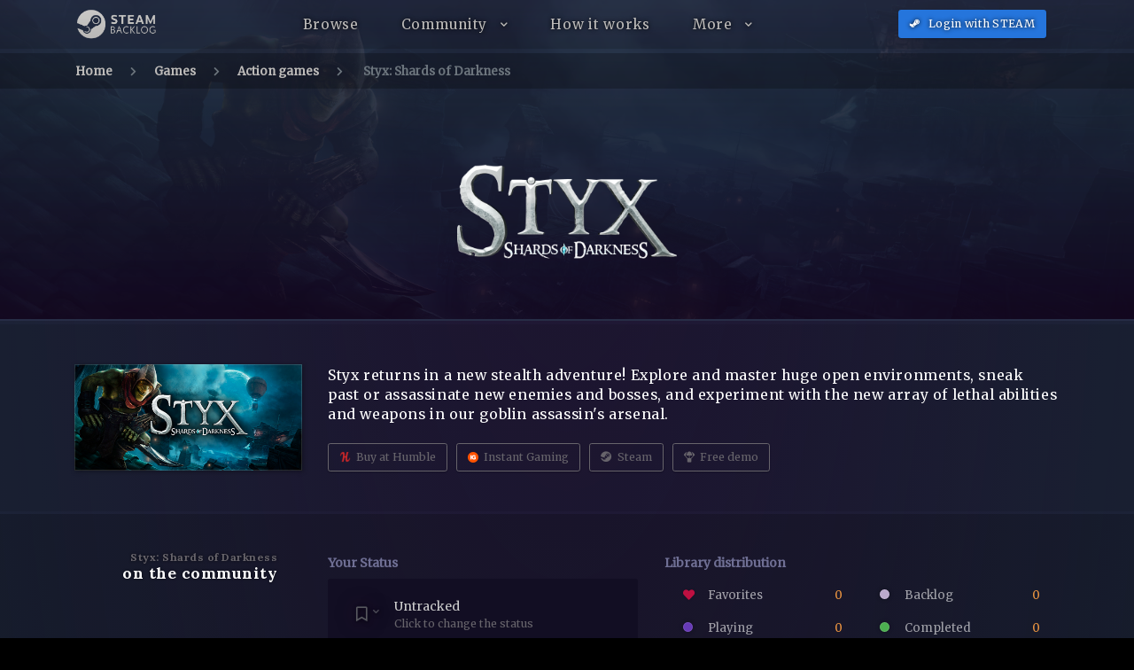

--- FILE ---
content_type: text/html; charset=UTF-8
request_url: https://steam-backlog.com/game/styx-shards-of-darkness
body_size: 16540
content:
<!doctype html>
<html lang="en">
    <head>
        <meta charset="utf-8">
        <meta name="viewport" content="width=device-width, initial-scale=1">
        <meta name="robots" content="index, follow">

                    <link rel="shortcut icon" href="https://steam-backlog.com/images/favicon.png" type="image/x-icon">
        
        
        <title>Styx: Shards of Darkness: Playtime, scores and collections on Steam Backlog</title>
<meta name="description" content="Styx returns in a new stealth adventure! Explore and master huge open environments, sneak past or assassinate new enemies and bosses, and experiment with t..." />

<meta property="og:title" content="Styx: Shards of Darkness: Playtime, scores and collections on Steam Backlog" />
<meta property="og:description" content="Styx returns in a new stealth adventure! Explore and master huge open environments, sneak past or assassinate new enemies and bosses, and experiment with t..." />
<meta property="og:image" content="https://steamcdn-a.akamaihd.net/steam/apps/355790/header.jpg" />

<meta property="og:type" content="website" />
<meta property="og:url" content="https://steam-backlog.com/game/styx-shards-of-darkness" />
<meta property="og:locale" content="en" />

        <!-- Fonts and styles -->
        <link href='https://fonts.googleapis.com/css?family=Lora:400,700%7CMerriweather' rel='stylesheet' type='text/css' media="screen">
        <link href="https://steam-backlog.com/css/bundle.css?v=4-3-2" rel="stylesheet" type="text/css" media="screen">
        
        

                    <!-- Google Tag Manager -->
            <script>(function(w,d,s,l,i){w[l]=w[l]||[];w[l].push({'gtm.start':
            new Date().getTime(),event:'gtm.js'});var f=d.getElementsByTagName(s)[0],
            j=d.createElement(s),dl=l!='dataLayer'?'&l='+l:'';j.async=true;j.src=
            'https://www.googletagmanager.com/gtm.js?id='+i+dl;f.parentNode.insertBefore(j,f);
            })(window,document,'script','dataLayer','GTM-KBR67ZT');</script>
            <!-- End Google Tag Manager -->
        
                

        <!-- Adsense -->
        <script data-ad-client="ca-pub-4828310103154528" async src="https://pagead2.googlesyndication.com/pagead/js/adsbygoogle.js" data-cfasync="false"></script>
        
        <!-- End Adsense -->
        
                    </head>
    <body data-path="home">
        <header id="vue-header" class="site-header">
            <nav class="navbar navbar-expand-lg navbar-dark">
                <div class="container" nope-style="border-bottom: 2px solid rgba(0, 0, 0, 0.1); padding-bottom: 10px;">
                    <button class="navbar-toggler" type="button">
                        <i class="fas fa-bars"></i>
                    </button>
                    <a class="navbar-brand" href="/" style="padding: 0; margin: 0;">
                        
                        
                        <img class="logo-img" alt="Steam Backlog" src="https://steam-backlog.com/images/logo-transparent.png" />
                    </a>
                    <div class="collapse navbar-collapse" id="navbarSupportedContent">
                        <ul class="navbar-nav">
                            

                            <li class="nav-item">
                                <a class="nav-link" href="https://steam-backlog.com/browse">
                                    Browse
                                </a>
                            </li>

                            <li class="nav-item dropdown">
                                <a class="nav-link dropdown-toggle" href="#" data-toggle="dropdown">
                                    Community
                                </a>
                                <div class="dropdown-menu">
                                    <a class="dropdown-item" href="https://steam-backlog.com/community/users">
                                        Users
                                    </a>

                                    

                                    <a class="dropdown-item" href="https://steam-backlog.com/collections">
                                        Collections
                                    </a>

                                    <div class="dropdown-divider"></div>

                                    <a class="dropdown-item" href="https://discord.gg/F2sPE5B">
                                        <i class="fab fa-discord mr-1" style="height: 12px;"></i>
                                        Join us on Discord
                                    </a>
                                </div>
                            </li>

                            

                            <li class="nav-item">
                                <a class="nav-link" href="https://steam-backlog.com/how-it-works">
                                    How it works
                                </a>
                            </li>

                            <li class="nav-item dropdown">
                                <a class="nav-link dropdown-toggle" href="#" data-toggle="dropdown">
                                    More
                                </a>
                                <div class="dropdown-menu">
                                    

                                    <div class="dropdown-item disabled " style="color: #ef9741;">Tools</div>

                                    <a class="dropdown-item" href="https://steam-backlog.com/tools/when-is-the-next-steam-sale">
                                        When is the next steam sale?
                                    </a>

                                    <div class="dropdown-divider"></div>

                                    <div class="dropdown-item disabled " style="color: #ef9741;">Deals</div>

                                    <a class="dropdown-item" href="https://steam-backlog.com/deals/best-deals">
                                        Current deals
                                    </a>

                                    <a class="dropdown-item" href="https://steam-backlog.com/deals/humble-choice-monthly">
                                        Humble Choice
                                    </a>

                                    

                                    <div class="dropdown-divider"></div>

                                    <div class="dropdown-item disabled " style="color: #ef9741;">Discover games</div>

                                    <a class="dropdown-item" href="https://steam-backlog.com/more/new-and-hot">
                                        New and Hot
                                    </a>

                                    <a class="dropdown-item" href="https://steam-backlog.com/more/most-wanted">
                                        Most wishlisted games
                                    </a>

                                    <div class="dropdown-divider"></div>

                                    <div class="dropdown-item disabled " style="color: #ef9741;">Support the project</div>

                                    <a class="dropdown-item" href="https://steam-backlog.com/patrons">
                                        ⭐ Patrons
                                    </a>

                                    <a class="dropdown-item" href="https://steam-backlog.com/donate">
                                        🌟 Help and donations
                                    </a>
                                </div>
                            </li>

                            

                            

                            

                            
                            
                            

                            

                            

                            

                            

                            

                            
                        </ul>
                    </div>

                    <ul class="navbar-nav navbar-right flex-row d-flex align-items-center">
                                                
                        <li class="nav-item">
                            <div class="nav-link mr-3 mr-md-0" style="padding: 0;">
                                                                <a href="https://steam-backlog.com/auth/steam" class="btn btn-primary btn-shadow btn-icon-left btn-sm" style="letter-spacing: 0.3px;">
                                    <i class="fab fa-steam-symbol mr-2"></i>
                                    <span class="d-none d-md-inline-block">
                                        Login with STEAM
                                    </span>
                                    <span class="d-inline-block d-md-none">
                                        Login
                                    </span>
                                </a>
                            </div>
                        </li>
                        
                        
                    </ul>
                </div>
            </nav>
            <backlog-search-bar ref="searchBar">
            </backlog-search-bar>
        </header>

        <div id="vue-container" class="site">
            <div id="page-content">
                <div class="barba-container site-content" role="main">
                    <div class="page-background" style="nope-background-image: url(); background-position: center top; background-repeat: no-repeat;">
    <div class="section-background" style="background: -webkit-radial-gradient(50% top, rgba(34, 15, 51, 0.7) 66px, rgb(27, 40, 56) 100%) 0% 0% / 100% 100%, 0px 0px / 220px;"></div>

    
    <nav class="main-breadcrumb d-none d-lg-block" aria-label="breadcrumb">
        <div class="container">
            <ol class="breadcrumb">
                <li class="breadcrumb-item"><a href="https://steam-backlog.com">Home</a></li>
                <li class="breadcrumb-item"><a href="https://steam-backlog.com/browse">Games</a></li>
                <li class="breadcrumb-item"><a href="https://steam-backlog.com/games/action">Action games</a></li>
                <li class="breadcrumb-item active">
                    Styx: Shards of Darkness
                </li>
            </ol>
        </div>
    </nav>

    <section class="bl-top-section p-0" style="background: linear-gradient(0deg, rgb(20, 8, 34) 0%, rgba(27, 36, 54, 0.9) 65%, rgb(39, 45, 70) 100%);">
        <div class="section-background" style="background: -webkit-radial-gradient(50% top, rgba(34, 15, 51, 0.7) 66px, rgb(27, 40, 56) 100%) 0% 0% / 100% 100%, 0px 0px / 220px;
            background-position: center;
            background-repeat: no-repeat;
            background-image: url(https://steamcdn-a.akamaihd.net/steam/apps/355790/library_hero.jpg) !important;
            background-size: cover;
            opacity: 0.1"></div>
        <div class="container">
            <div class="row" style="min-height: 25vh; height: 360px; nope-height: 400px;">
                <div class="col align-self-center text-center pt-6 mt-7">
                    <img src="https://steamcdn-a.akamaihd.net/steam/apps/355790/logo.png"
                        alt="Styx: Shards of Darkness - Steam Backlog"
                        onclick="eventHub.$emit('backlog-modal-show', 355790);"
                        style="max-width: 370px; max-height: 140px;"
                        onerror="$(this).remove();">
                </div>

                
            </div>
        </div>
    </section>

    <section class="py-lg-5 mt-1" style="background-color: rgba(0,0,0,0.1)">
        <div class="container">
            <div class="row align-items-center">
                <div class="col-3 py-1 px-3">
                    <img class="bl-image" src="https://steamcdn-a.akamaihd.net/steam/apps/355790/header.jpg"
                        style="max-width: 100%; nope-margin-top: -120px; cursor:pointer;"
                        onclick="eventHub.$emit('backlog-modal-show', 355790);"
                        alt="Styx: Shards of Darkness on Steam Backlog" />
                    
                    
                </div>
                <div class="col-9">
                    <p class="text-white h5 m-0 pt-1 mb-4" style="letter-spacing: 0.6px; line-height: 22px;">
                        Styx returns in a new stealth adventure! Explore and master huge open environments, sneak past or assassinate new enemies and bosses, and experiment with the new array of lethal abilities and weapons in our goblin assassin's arsenal.
                    </p>

                    
                                                    <a class="btn btn-outline-secondary btn-humble btn-shadow btn-sm mr-2 mb-3 mb-md-0"
                                data-tippy-content="Buy this game at the Humble store"
                                href="https://www.humblebundle.com/store/styx_shardsofdarkness_storefront?partner=steambacklog" target="_blank">
                                Buy at Humble
                            </a>
                        
                                                <a class="btn btn-outline-secondary btn-instantgaming btn-shadow btn-sm mr-2 mb-3 mb-md-0"
                            data-tippy-content="Buy this game at Instant Gaming"
                            href="https://www.instant-gaming.com/en/1102-_/?igr=backlog" target="_blank">
                            Instant Gaming
                        </a>
                        
                        <a class="btn btn-outline-secondary btn-shadow btn-sm mr-2 mb-3 mb-md-0"
                            data-tippy-content="Open Steam store page"
                            href="https://store.steampowered.com/app/355790" target="_blank">
                            <i class="fab fa-steam m-0 mr-1"></i>
                            Steam
                        </a>

                                                <a class="btn btn-outline-secondary btn-shadow btn-sm mr-2 mb-3 mb-md-0"
                            data-tippy-content="Download free demo"
                            href="https://store.steampowered.com/app/355790" target="_blank">
                            <i class="fas fa-parachute-box m-0 mr-1"></i>
                            Free demo
                        </a>
                        

                        <div hidden class="box-shadow p-3 mb-4" style="background-color: rgba(0, 0, 0, 0.25);color: rgb(149, 142, 158);border-radius: 3px;">
                            <div style="position: absolute; right: 15px;">
                                                                <i class="fab fa-windows mr-3"></i>
                                                                                                                            </div>

                            <h2 class="display-8 text-white mb-3">
                                Get this game
                            </h2>

                            

                                                            <a class="btn btn-success btn-humble btn-shadow btn-block"
                                    
                                    href="https://www.humblebundle.com/store/styx_shardsofdarkness_storefront?partner=steambacklog" target="_blank">
                                    Buy at Humble
                                </a>
                            
                                                            <a class="btn btn-outline-success btn-instantgaming btn-shadow btn-block"
                                    href="https://www.instant-gaming.com/en/1102-_/?igr=backlog" target="_blank">
                                    Buy at Instant Gaming
                                </a>
                            
                            
                        </div>

                    

                    
                </div>
            </div>
        </div>
    </section>

    <section class="py-lg-5 mt-1" style="background-color: rgba(0,0,0,0.2)">
        <div class="container">
            <div class="row">
                <div class="col-3 text-right pr-5">
                    <h4 class="font-weight-bold">
                        <span class="d-block font-size-sm text-secondary">Styx: Shards of Darkness</span>
                        on the community
                    </h4>
                </div>
                <div class="col-4">
                    
                    <div class="header mb-1" style="color: rgb(111, 111, 148); font-weight: bold; padding: 3px 0;">
                        Your Status
                    </div>
                    <backlog-flags-buttons inline-template :_app="355790">
                        <div v-on:click.stop="openBacklogMenu"
                            class="d-flex align-items-center cursor-pointer px-3 py-4"
                            style="background: #120e23; border-radius: 3px;">
                            <div class="backlog-flags-inline px-3"
                                style="float: none; vertical-align: top; transform: translate(0,0);"
                                :class="{'is-flagged': is !== 'unset', 'is-fav': fav}">
                                <i v-if="fav" class="far fa-bookmark bl-favorites mr-2" style="font-size: 1.2rem"></i>
                                <i class="far fa-bookmark d-inline-block" style="font-size: 1.2rem" :class="'bl-'+is"></i>
                            </div>

                            <div class="d-inline-block" style="color: rgb(205, 205, 205);">
                                {{ $store.state.copies[is].human }}
                                <div class="text-secondary font-size-sm">Click to change the status</div>
                            </div>
                        </div>
                    </backlog-flags-buttons>
                </div>
                <div class="col-5">

                    <div class="header mb-1" style="color: rgb(111, 111, 148); font-weight: bold; padding: 3px 0;">
                        Library distribution
                    </div>

                    <div class="menu">
                        <div class="dropdown-item w-50 d-inline-block px-4" data-tippy-content="<div class='p-2'>Games with a special place in your heart</div>">
                            <i class="bl-favorites mr-3" style="width: 11px; height: 11px;"></i>
                            Favorites
                            <span class="font-size-sm- float-right" style="color: rgb(239, 151, 65);">
                                0
                            </span>
                        </div>

                        <div class="dropdown-item w-50 d-inline-block px-4 float-right" data-tippy-content="<div class='p-2'>Add a game to your backlog when you want to track it and eventually play it</div>">
                            <i class="bl-backlog mr-3" style="width: 11px; height: 11px;"></i>
                            Backlog
                            <span class="font-size-xs- float-right" style="color: rgb(239, 151, 65);">
                                0
                            </span>
                        </div>

                        <div class="dropdown-item w-50 d-inline-block px-4" data-tippy-content="<div class='p-2'>You are actively playing or revisiting those games in one way or another</div>">
                            <i class="bl-playing mr-3" style="width: 11px; height: 11px;"></i>
                            Playing
                            <span class="font-size-xs- float-right" style="color: rgb(239, 151, 65);">
                                0
                            </span>
                        </div>

                        <div class="dropdown-item w-50 d-inline-block px-4 float-right" data-tippy-content="<div class='p-2'>You have finished the main objective, killed the main boss or seen the credits</div>">
                            <i class="bl-completed mr-3" style="width: 11px; height: 11px;"></i>
                            Completed
                            <span class="font-size-xs- float-right" style="color: rgb(239, 151, 65);">
                                0
                            </span>
                        </div>

                        <div class="dropdown-item w-50 d-inline-block px-4" data-tippy-content="<div class='p-2'>Shelved games. You will likely finish them sometime</div>">
                            <i class="bl-hold mr-3" style="width: 11px; height: 11px;"></i>
                            Paused
                            <span class="font-size-xs- float-right" style="color: rgb(239, 151, 65);">
                                0
                            </span>
                        </div>

                        <div class="dropdown-item w-50 d-inline-block px-4 float-right" data-tippy-content="<div class='p-2'>You won't play those games anymore</div>">
                            <i class="bl-dropped mr-3" style="width: 11px; height: 11px;"></i>
                            Dropped
                            <span class="font-size-xs- float-right" style="color: rgb(239, 151, 65);">
                                0
                            </span>
                        </div>

                    </div>
                </div>
            </div>
        </div>
    </section>

        <section class="py-lg-5 mt-1" style="background-color: rgba(0,0,0,0.4)">
        <div class="container">
            <div class="row">
                <div class="col-3 text-right pr-5">
                    <h4 class="font-weight-bold">
                        Gallery
                    </h4>
                </div>
                <div class="col-9 row -justify-content-between" magnific-init="gallery">
                                            
                            <div class="m-2 " href="https://cdn.akamai.steamstatic.com/steam/apps/355790/ss_761c8fafd5246f056fd365c22cebfd62eb3d6df0.1920x1080.jpg">
                                <img class="bl-image"
                                    src="https://cdn.akamai.steamstatic.com/steam/apps/355790/ss_761c8fafd5246f056fd365c22cebfd62eb3d6df0.600x338.jpg"
                                    data-src="https://cdn.akamai.steamstatic.com/steam/apps/355790/ss_761c8fafd5246f056fd365c22cebfd62eb3d6df0.1920x1080.jpg"
                                    style="object-fit: cover;width: 192px; height: 90px; cursor: zoom-in;" />
                            </div>
                        
                                            
                            <div class="m-2 " href="https://cdn.akamai.steamstatic.com/steam/apps/355790/ss_c56a4d2c2d1be362c3dbfe9550a94b79b7e0b1d3.1920x1080.jpg">
                                <img class="bl-image"
                                    src="https://cdn.akamai.steamstatic.com/steam/apps/355790/ss_c56a4d2c2d1be362c3dbfe9550a94b79b7e0b1d3.600x338.jpg"
                                    data-src="https://cdn.akamai.steamstatic.com/steam/apps/355790/ss_c56a4d2c2d1be362c3dbfe9550a94b79b7e0b1d3.1920x1080.jpg"
                                    style="object-fit: cover;width: 192px; height: 90px; cursor: zoom-in;" />
                            </div>
                        
                                            
                            <div class="m-2 " href="https://cdn.akamai.steamstatic.com/steam/apps/355790/ss_cc854fe95c44a565409a6b78affc0cf1fe7e954c.1920x1080.jpg">
                                <img class="bl-image"
                                    src="https://cdn.akamai.steamstatic.com/steam/apps/355790/ss_cc854fe95c44a565409a6b78affc0cf1fe7e954c.600x338.jpg"
                                    data-src="https://cdn.akamai.steamstatic.com/steam/apps/355790/ss_cc854fe95c44a565409a6b78affc0cf1fe7e954c.1920x1080.jpg"
                                    style="object-fit: cover;width: 192px; height: 90px; cursor: zoom-in;" />
                            </div>
                        
                                            
                            <div class="m-2 " href="https://cdn.akamai.steamstatic.com/steam/apps/355790/ss_1410de3bd12011696a2266fedf7e02d589194262.1920x1080.jpg">
                                <img class="bl-image"
                                    src="https://cdn.akamai.steamstatic.com/steam/apps/355790/ss_1410de3bd12011696a2266fedf7e02d589194262.600x338.jpg"
                                    data-src="https://cdn.akamai.steamstatic.com/steam/apps/355790/ss_1410de3bd12011696a2266fedf7e02d589194262.1920x1080.jpg"
                                    style="object-fit: cover;width: 192px; height: 90px; cursor: zoom-in;" />
                            </div>
                        
                                            
                            <div class="m-2 " href="https://cdn.akamai.steamstatic.com/steam/apps/355790/ss_55c2d25ef6587962064ea4b0820033cba9381e24.1920x1080.jpg">
                                <img class="bl-image"
                                    src="https://cdn.akamai.steamstatic.com/steam/apps/355790/ss_55c2d25ef6587962064ea4b0820033cba9381e24.600x338.jpg"
                                    data-src="https://cdn.akamai.steamstatic.com/steam/apps/355790/ss_55c2d25ef6587962064ea4b0820033cba9381e24.1920x1080.jpg"
                                    style="object-fit: cover;width: 192px; height: 90px; cursor: zoom-in;" />
                            </div>
                        
                                            
                            <div class="m-2 " href="https://cdn.akamai.steamstatic.com/steam/apps/355790/ss_4db72da35f275a916749832f21fd607341e8b76d.1920x1080.jpg">
                                <img class="bl-image"
                                    src="https://cdn.akamai.steamstatic.com/steam/apps/355790/ss_4db72da35f275a916749832f21fd607341e8b76d.600x338.jpg"
                                    data-src="https://cdn.akamai.steamstatic.com/steam/apps/355790/ss_4db72da35f275a916749832f21fd607341e8b76d.1920x1080.jpg"
                                    style="object-fit: cover;width: 192px; height: 90px; cursor: zoom-in;" />
                            </div>
                        
                                            
                            <div class="m-2 " href="https://cdn.akamai.steamstatic.com/steam/apps/355790/ss_7e984e1cb556f8f5c6d037f451257b6d0f600f78.1920x1080.jpg">
                                <img class="bl-image"
                                    src="https://cdn.akamai.steamstatic.com/steam/apps/355790/ss_7e984e1cb556f8f5c6d037f451257b6d0f600f78.600x338.jpg"
                                    data-src="https://cdn.akamai.steamstatic.com/steam/apps/355790/ss_7e984e1cb556f8f5c6d037f451257b6d0f600f78.1920x1080.jpg"
                                    style="object-fit: cover;width: 192px; height: 90px; cursor: zoom-in;" />
                            </div>
                        
                                            
                            <div class="m-2 d-none " href="https://cdn.akamai.steamstatic.com/steam/apps/355790/ss_b270bb109041d66413fb08e706ef2fede66db245.1920x1080.jpg">
                                <img class="bl-image"
                                    src="https://cdn.akamai.steamstatic.com/steam/apps/355790/ss_b270bb109041d66413fb08e706ef2fede66db245.600x338.jpg"
                                    data-src="https://cdn.akamai.steamstatic.com/steam/apps/355790/ss_b270bb109041d66413fb08e706ef2fede66db245.1920x1080.jpg"
                                    style="object-fit: cover;width: 192px; height: 90px; cursor: zoom-in;" />
                            </div>
                        
                                                        </div>
            </div>
        </div>
    </section>
    
    <section class="py-lg-5 mt-1" style="background-color: rgba(0,0,0,0.3)">
        <div class="container">
            <div class="row">
                <div class="col-3 text-right pr-5">
                    <h4 class="font-weight-bold">
                        About the game
                    </h4>
                    <div class="font-size-sm" style="color: #7f7f84;">
                        Updated 31 October, 2023
                        <i data-tippy-content="This is the last time this game has been automatically updated by our systems"
                        class="fas fa-question-circle" style="font-size: 13px; margin-left: 5px; cursor: help;"></i>
                        
                                            </div>
                </div>
                <div class="col-9 row">
                    
                                            <div class="col-4 font-weight-light font-size-md mb-5" style="color: rgba(255,255,255,.7);">
                            <div class="header mb-1" style="color: rgb(111, 111, 148); font-weight: bold; padding: 3px 0;">
                                Released
                            </div>
                            14 March, 2017
                        </div>
                    
                    
                    <div class="col-4 font-weight-light font-size-md mb-5" style="color: rgba(255,255,255,.7);">
                        <div class="header mb-1" style="color: rgb(111, 111, 148); font-weight: bold; padding: 3px 0;">
                            Features
                        </div>
                        <div class="btn-group" style="margin-left: -0.5rem; cursor: help;">
                                                        <div class="btn btn-link btn-xs mr-1" data-tippy-content="Single player"><i class="far fa-user m-0"></i></div>
                                                                                    <div class="btn btn-link btn-xs mr-1" data-tippy-content="Multiplayer"><i class="fas fa-users m-0"></i></div>
                                                                                                                <div class="btn btn-link btn-xs mr-1" data-tippy-content="Co-op"><i class="fas fa-comments m-0"></i></div>
                                                                                                                <div class="btn btn-link btn-xs mr-1" data-tippy-content="Has controller support"><i class="fas fa-gamepad m-0"></i></div>
                                                                                                                <div class="btn btn-link btn-xs mr-1" data-tippy-content="Has trading cards"><i class="far fa-window-restore m-0"></i></div>
                                                                                                            </div>
                    </div>

                    
                    <div class="col-4 font-weight-light font-size-md mb-5" style="color: rgba(255,255,255,.7);">
                        <div class="header mb-1" style="color: rgb(111, 111, 148); font-weight: bold; padding: 3px 0;">
                            Platforms
                        </div>
                        <div>
                            <i data-tippy-content="Available for Windows" class="fab fa-windows fa-lg mr-3 "></i>
                            <i data-tippy-content="Available for Mac" class="fab fa-apple fa-lg mr-3 d-none"></i>
                            <i data-tippy-content="Available for Linux" class="fab fa-linux fa-lg mr-3 d-none"></i>
                        </div>
                    </div>

                    
                                            <div class="col-4 font-weight-light font-size-md mb-5" style="color: rgba(255,255,255,.7);">
                            <div class="header mb-1" style="color: rgb(111, 111, 148); font-weight: bold; padding: 3px 0;">
                                Players
                            </div>
                                                        
                            <span class="mr-2" data-tippy-content="People playing now">
                                25 now
                            </span>
                            ~
                                                                                    <span class="ml-2" data-tippy-content="All-time peak concurrent players">
                                1,231 peak
                            </span>
                                                    </div>
                    
                    
                    
                    <div class="row mx-0">
                                                                            <div class="col-12 font-weight-light font-size-md mb-5">
                                <div class="header mb-1" style="color: rgb(111, 111, 148); font-weight: bold; padding: 3px 0;">
                                    Tags
                                </div>
                                                                                                        <a href="https://steam-backlog.com/games/action"
                                        alt="View Action games on Steam Backlog"
                                        title="View Action games on Steam Backlog"
                                        class="">
                                        Action
                                    </a>
                                                                     ~                                     <a href="https://steam-backlog.com/games/singleplayer"
                                        alt="View Singleplayer games on Steam Backlog"
                                        title="View Singleplayer games on Steam Backlog"
                                        class="">
                                        Singleplayer
                                    </a>
                                                                     ~                                     <a href="https://steam-backlog.com/games/stealth"
                                        alt="View Stealth games on Steam Backlog"
                                        title="View Stealth games on Steam Backlog"
                                        class="">
                                        Stealth
                                    </a>
                                                                     ~                                     <a href="https://steam-backlog.com/games/adventure"
                                        alt="View Adventure games on Steam Backlog"
                                        title="View Adventure games on Steam Backlog"
                                        class="">
                                        Adventure
                                    </a>
                                                                     ~                                     <a href="https://steam-backlog.com/games/atmospheric"
                                        alt="View Atmospheric games on Steam Backlog"
                                        title="View Atmospheric games on Steam Backlog"
                                        class="">
                                        Atmospheric
                                    </a>
                                                                     ~                                     <a href="https://steam-backlog.com/games/story-rich"
                                        alt="View Story Rich games on Steam Backlog"
                                        title="View Story Rich games on Steam Backlog"
                                        class="">
                                        Story Rich
                                    </a>
                                                                     ~                                     <a href="https://steam-backlog.com/games/third-person"
                                        alt="View Third Person games on Steam Backlog"
                                        title="View Third Person games on Steam Backlog"
                                        class="">
                                        Third Person
                                    </a>
                                                                     ~                                     <a href="https://steam-backlog.com/games/multiplayer"
                                        alt="View Multiplayer games on Steam Backlog"
                                        title="View Multiplayer games on Steam Backlog"
                                        class="">
                                        Multiplayer
                                    </a>
                                                                     ~                                     <a href="https://steam-backlog.com/games/puzzle"
                                        alt="View Puzzle games on Steam Backlog"
                                        title="View Puzzle games on Steam Backlog"
                                        class="">
                                        Puzzle
                                    </a>
                                                                     ~                                     <a href="https://steam-backlog.com/games/violent"
                                        alt="View Violent games on Steam Backlog"
                                        title="View Violent games on Steam Backlog"
                                        class="">
                                        Violent
                                    </a>
                                                                     ~                                     <a href="https://steam-backlog.com/games/indie"
                                        alt="View Indie games on Steam Backlog"
                                        title="View Indie games on Steam Backlog"
                                        class="">
                                        Indie
                                    </a>
                                                                     ~                                     <a href="https://steam-backlog.com/games/assassin"
                                        alt="View Assassin games on Steam Backlog"
                                        title="View Assassin games on Steam Backlog"
                                        class="">
                                        Assassin
                                    </a>
                                                                     ~                                     <a href="https://steam-backlog.com/games/gore"
                                        alt="View Gore games on Steam Backlog"
                                        title="View Gore games on Steam Backlog"
                                        class="">
                                        Gore
                                    </a>
                                                                     ~                                     <a href="https://steam-backlog.com/games/open-world"
                                        alt="View Open World games on Steam Backlog"
                                        title="View Open World games on Steam Backlog"
                                        class="">
                                        Open World
                                    </a>
                                                                     ~                                     <a href="https://steam-backlog.com/games/co-op"
                                        alt="View Co-op games on Steam Backlog"
                                        title="View Co-op games on Steam Backlog"
                                        class="">
                                        Co-op
                                    </a>
                                
                                
                            </div>
                        
                                                                            <div class="col-12 font-weight-light font-size-md" style="color: rgba(255,255,255,.7);">
                                <div class="header mb-1" style="color: rgb(111, 111, 148); font-weight: bold; padding: 3px 0;">
                                    
                                    Languages
                                </div>
                                                                                                        English
                                                                     ~                                     French
                                                                     ~                                     Italian
                                                                     ~                                     German
                                                                     ~                                     Spanish - Spain
                                                                     ~                                     Polish
                                                                     ~                                     Korean
                                                                     ~                                     Japanese
                                
                                

                                
                            </div>
                                            </div>

                </div>
            </div>
        </div>
    </section>

    <section class="py-lg-5 mt-1" style="background-color: rgba(0,0,0,0.2)">
        <div class="container">
            <div class="row">
                <div class="col-3 text-right pr-5">
                    <h4 class="font-weight-bold">
                        <span class="d-block font-size-sm text-secondary">Styx: Shards of Darkness</span>
                        Critic and user ratings
                    </h4>
                </div>
                <div class="col-9 row">
                    

                                            <div class="col-3">
                            <div class="p-3 text-center box-shadow mb-2"
                                style="background: rgb(18, 14, 35); border-radius: 4px;
                                border: 2px solid #66C0F4">
                                <div style="font-size: 1.82rem; padding-bottom: 8px;">
                                    <span class="text-white font-weight-bold">83</span>
                                    <span class="font-size-sm text-secondary"> / 100</span>
                                </div>
                                <h4 style="border-bottom: 1px solid #1c2036; padding-bottom: 8px;">
                                    Steam score
                                </h4>
                                <span class="font-size-sm">
                                    Very Positive
                                </span>

                                                                    <span class="d-block font-size-xs">
                                    Based on 3.419 votes
                                    </span>
                                                            </div>
                            <a href="https://store.steampowered.com/app/355790" target="_blank" class="text-secondary font-size-sm p-2">
                                <i class="fas fa-link mr-1"></i>
                                Reviews on Steam
                            </a>
                        </div>
                    
                                            <div class="col-3">
                            <div class="p-3 text-center box-shadow mb-2"
                                style="background: rgb(18, 14, 35); border-radius: 4px;
                                border: 2px solid #b59023">
                                <div style="font-size: 1.82rem; padding-bottom: 8px;">
                                    <span class="text-white font-weight-bold">72</span>
                                    <span class="font-size-sm text-secondary"> / 100</span>
                                </div>
                                <h4 style="border-bottom: 1px solid #1c2036; padding-bottom: 8px;">
                                    Metacritic
                                </h4>
                                <span class="font-size-sm">
                                Mixed or average
                                </span>
                            </div>
                            <a href="https://www.metacritic.com/game/pc/styx-shards-of-darkness" target="_blank" class="text-secondary font-size-sm p-2">
                                <i class="fas fa-link mr-1"></i>
                                Reviews on Metacritic
                            </a>
                        </div>

                                                    <div class="col-3">
                                <div class="p-3 text-center box-shadow mb-2"
                                    style="background: rgb(18, 14, 35); border-radius: 4px;
                                    border: 2px solid #54a72b">
                                    <div style="font-size: 1.82rem; padding-bottom: 8px;">
                                        <span class="text-white font-weight-bold">7.7</span>
                                        <span class="font-size-sm text-secondary"> / 10</span>
                                    </div>
                                    <h4 style="border-bottom: 1px solid #1c2036; padding-bottom: 8px;">
                                        Metacritic user
                                    </h4>
                                    <span class="font-size-sm">
                                    Generally favorable
                                    </span>
                                </div>
                                <a href="https://www.metacritic.com/game/pc/styx-shards-of-darkness" target="_blank" class="text-secondary font-size-sm p-2">
                                    <i class="fas fa-link mr-1"></i>
                                    Reviews on Metacritic
                                </a>
                            </div>
                                            
                                            <div class="col-3">
                            <div class="p-3 text-center box-shadow mb-2"
                                style="background: rgb(18, 14, 35); border-radius: 4px;
                                border: 2px solid #9e00b4">
                                <div style="font-size: 1.82rem; padding-bottom: 8px;">
                                    <span class="text-white font-weight-bold">72</span>
                                    <span class="font-size-sm text-secondary"> / 100</span>
                                </div>
                                <h4 style="border-bottom: 1px solid #1c2036; padding-bottom: 8px;">
                                    Opencritic
                                </h4>
                                <span class="font-size-sm">
                                    Fair
                                </span>
                            </div>
                            <a href="https://opencritic.com/game/4000/styx-shards-of-darkness" target="_blank" class="text-secondary font-size-sm p-2">
                                <i class="fas fa-link mr-1"></i>
                                Reviews on Opencritic
                            </a>
                        </div>
                                    </div>
            </div>
        </div>
    </section>

    <section class="py-lg-5 mt-1" style="background-color: rgba(0,0,0,0.5)">
        <div class="container">
            <div class="row">
                <div class="col-3 text-right pr-5">
                    <h4 class="font-weight-bold">
                        <span class="d-block font-size-sm text-secondary">Similar games to</span>
                        Styx: Shards of Darkness
                    </h4>
                </div>
                <div class="col-9">
                    <backlog-similar inline-template
                        :_ui="{
                            'limit': 8,
                            'grid': 'four',
                            'style': 'grid'
                        }"
                        :_filters="{
                            'orderBy': 'none',
                            'orderDir': 'desc'
                        }"
                        :_parent="355790">
                        <div class="ui bl-cards _show-name _show-steamscore doubling p-0" style="width: 100%; margin: 0 auto;"
                            :class="{ ['orderBy-' + filters.orderBy]: true,
                                'three cards': (_ui.style=='grid' && _ui.grid=='three'),
                                'four cards': (_ui.style=='grid' && _ui.grid=='four'),
                                'five cards': (_ui.style=='grid' && _ui.grid=='five'),
                                'five cards compact-backlog': (_ui.style=='grid' && _ui.grid=='compact'),
                                'items': (_ui.style=='list'),
                                'mode-multiselect': $store.state.selection.length > 0
                            }">
                            <backlog-item v-for="(item, index) in apps"
                                :key="item[1]"
                                :index="index"
                                :_item="item[1]"
                                :_ui="{
                                    'flags': true,
                                    'style': _ui.style,
                                    'grid': _ui.grid,
                                }">
                            </backlog-item>
                        </div>
                    </backlog-similar>
                </div>
            </div>
        </div>
    </section>
</div>
                </div>
            </div>

            <footer class="site-footer" style="border-top: 2px solid rgb(39, 45, 70); background: -webkit-radial-gradient(50% top, rgba(34, 15, 51, 0.7) 66px, rgb(16, 5, 30) 100%) 0% 0% / 100% 100%, 0px 0px / 220px;">
                <div class="container">
                    <div class="row">
                        <div class="col-md-4 text-center text-md-left mb-4 mb-md-0 pb-1 pb-md-0">
                            <div class="footer-title">
                                
                                <img alt="Steam Backlog" src="https://steam-backlog.com/images/logo-transparent.png" class="logo-img" style="max-width: 75%; max-height: 65px;">
                            </div>
                            <p>Steam Backlog is FREE online tool to manage and organize your Steam library.</p>
                            
                        </div>
                        <div class="col-md-4 text-center text-md-left mb-5 mb-md-0 pb-1 pb-md-0">
                            <div class="footer-title">Discover games</div>
                            <div class="footer-tags">
                                <a href="https://steam-backlog.com/games/indie">Indie</a>
                                <a href="https://steam-backlog.com/games/action">Action</a>
                                <a href="https://steam-backlog.com/games/adventure">Adventure</a>
                                <a href="https://steam-backlog.com/games/casual">Casual</a>
                                <a href="https://steam-backlog.com/games/early-access">Early Access</a>
                                <a href="https://steam-backlog.com/games/strategy">Strategy</a>
                                <a href="https://steam-backlog.com/games/simulation">Simulation</a>
                                <a href="https://steam-backlog.com/games/singleplayer">Single Player</a>
                                <a href="https://steam-backlog.com/games/rpg">RPG</a>
                                <a href="https://steam-backlog.com/games/puzzle">Puzzles</a>
                                <a href="https://steam-backlog.com/games/nsfw">NSFW</a>
                            </div>
                        </div>
                        <div class="col-md-4 text-center text-md-left mb-3 mb-md-0 pb-1 pb-md-0">
                            <div class="footer-title">Store affiliates & donations</div>
                            <p class="mb-0">
                                
                                
                            </p>

                            <div class="partner-logos mb-3">
                                <a alt="Support with paypal" style="opacity: 1; max-width: 35%"
                                    nope-data-tippy-content="We also accept money donations to help cover our servers monthly bills"
                                    href="https://www.paypal.me/gsabater" target="_blank">
                                    <img src="https://steam-backlog.com/images/logos/support_paypal.svg" alt="Support with paypal" class="w-100" >
                                </a>

                                <a alt="Support by buying a coffee" style="opacity: 1; max-width: 32%"
                                    nope-data-tippy-content="We also accept money donations to help cover our servers monthly bills"
                                    href="https://www.buymeacoffee.com/steambacklog" target="_blank">
                                    <img src="https://www.buymeacoffee.com/assets/img/custom_images/orange_img.png" alt="Buy Me A Coffee" class="w-100" >
                                </a>
                            </div>
                            <div class="partner-logos">
                                <a alt="Humble Bundle partner"
                                    data-tippy-content="Any purchase made in Humble Bundle with this link will help us and won't cost you anything"
                                    href="https://www.humblebundle.com/?partner=steambacklog" target="_blank">
                                    <img src="https://steam-backlog.com/images/logos/humble-bundle.svg" alt="Humble Bundle logo partner" />
                                </a>

                                <a alt="Instant Gaming partner"
                                    data-tippy-content="Any purchase made in Instant Gaming with this link will help us and won't cost you anything"
                                    href="https://www.instant-gaming.com?igr=backlog" target="_blank">
                                    <img src="https://steam-backlog.com/images/logos/instant-gaming.webp" alt="Instant Gaming logo partner" />
                                </a>
                                
                            </div>
                        </div>
                    </div>
                </div>
                
                <div class="footer-bottom">
                    <div class="container d-flex flex-column flex-md-row">
                        <div class="order-2 order-md-1">
                            <div class="footer-links d-none d-md-inline-block">
                                                                <a href="https://steam-backlog.com/browse"
                                    alt="Your own Steam Backlog">
                                    Discover Steam Games
                                </a>

                                <a href="https://steam-backlog.com/changelog"
                                    alt="Backlog changelog">
                                    Changelog
                                    <span class="badge label-version">4.3.2</span>
                                    
                                </a>

                                <a href="https://steam-backlog.com/patrons"
                                    alt="Patrons and supporters">
                                    Patrons ⭐
                                </a>

                                <a href="https://github.com/gsabater/Steam-Backlog/issues" target="_blank"
                                    alt="Issues and suggestions on Github">
                                    Issue tracker
                                    <i class="fab fa-github-alt ml-1"></i>
                                </a>

                                                            </div>

                            <p class="footer-copyright">
                                &copy; 2016 - 2026 <a href="https://steam-backlog.com">Steam Backlog</a>
                                <span class="d-none d-md-inline-block">~</span>
                                <br class="d-block d-md-none" />
                                
                                Made with 💜
                                in <a href="https://www.google.com/maps/@39.4758462,2.304438,8z" target="_blank">Mallorca</a>.
                                
                            </p>
                        </div>
                        <div class="footer-social order-1 order-md-2 ml-md-auto text-center text-md-right">
                            <span class="d-none d-sm-block mb-2">Stay in touch</span>

                            <a alt="Discord"
                                href="https://discord.gg/F2sPE5B" target="_blank">
                                <i class="fab fa-discord"></i>
                            </a>

                            <a alt="Steam group and forum"
                                href="https://steamcommunity.com/groups/steam-backlog" target="_blank">
                                <i class="fab fa-steam"></i>
                            </a>

                            

                            <a alt="Steam Backlog Issue Tracker on Github" title="Steam Backlog Issue Tracker on Github"
                                href="https://github.com/gsabater/Steam-Backlog/issues" target="_blank">
                                <i class="fab fa-github-alt"></i>
                            </a>
                        </div>
                    </div>
                </div>
            </footer>

            <vue-messages></vue-messages>
            <library-helper></library-helper>
        </div>

        <script type="text/x-template" id="vue-messages">
    <div v-cloak>
        <div v-show="ui.show" class="row animated fadeIn" id="backlog-messages">
            <div class="section-background" style="z-index: -1"></div>

            <div v-if="ui.message == '419'" class="col-12 p-0">
                <div style="padding: 1rem 2rem; background: rgba(0, 0, 0, 0.28);">
                    <h2 class="display-7 text-center">Your session has expired</h2>
                </div>
                <div class="p-4 text-center">
                    <p class="text-white font-weight-light">Your data couldn't be saved in the cloud</p>
                    <p class="font-weight-light font-size-md">Your last changes haven't been saved. But this isn't a big deal, the error code is 419 that means that your session has expired. Just refresh the browser and try again.</p>
                    
                    <p class="font-weight-light font-size-md">If the problem persists, try reloading the site <br>while clearing your browser cache with <span class="badge label-version">Ctrl-Shift-R</span> </p>
                </div>

                <div class="p-4 text-center" style="padding: 1rem 2rem; background: rgba(0, 0, 0, 0.28);">
                    <button class="btn btn-success btn-shadow btn-sm mr-3" onclick="window.location.reload(true)">Reload the page</button>
                    <button class="btn btn-secondary btn-shadow btn-sm" @click="ui.show = false">Close this message</button>
                </div>
            </div>

        </div>

        <div class="ui dimmer animated fadeIn" style="background-color: rgba(0, 0, 0, 0.30); position: fixed;"
            :class="{'active': ui.show}" @click="close()">
            <div class="section-background" style="z-index: -1"></div>
        </div>
    </div>
</script>
        <script type="text/x-template" id="backlog-item">
    <div
        @click="itemActions"
        class="ui raised link backlog-item card"
        :class="{
            

            'item-selected': isSelected,
            'item-hidden': appIs('hided'),
            
            
            

            
            'todo-is-selected': isSelected,
            'poster-vertical pb-3': _ui.poster == 'vertical'}">
        <!--
        <div v-if="ui.display=='list'" class="item-order">
            #1
        </div>
        -->

        

        <div class="image">
            <img v-if="_ui.poster == 'vertical'" :src="'https://steamcdn-a.akamaihd.net/steam/apps/'+ (app.appid||item) +'/library_600x900.jpg'"
                :onerror="'backlog.verticalPosterPolyfill(this,'+ (app.appid||item) +')'" />
            <img v-else :src="'https://steamcdn-a.akamaihd.net/steam/apps/'+ (app.appid||item) +'/capsule_231x87.jpg'" />
        </div>

        <div class="contents">
            <div class="content">
                <backlog-flags-buttons v-if="ui.flags" inline-template :_app="_item">
                    <div class="d-block" v-on:click.stop="openBacklogMenu">
                        <div class="backlog-flags-inline pl-2" :class="{'is-flagged': is !== 'unset', 'is-fav': fav}">
                            <i v-if="fav" class="far fa-bookmark bl-favorites mr-2"></i>
                            <i class="far fa-bookmark" :class="'bl-'+is"></i>
                        </div>

                        <div class="header header-flags">
                            {{ $store.state.copies[is].human }}
                        </div>

                        <div class="extra-flags text-secondary font-size-sm">
                            Add your status
                        </div>
                    </div>
                </backlog-flags-buttons>

                <div class="item-appid">
                    <i class="fas fa-hashtag fa-xs mr-1"></i>
                    {{ app.appid }}
                </div>

                <div class="header header-name item-name">
                    {{ app.name }}
                </div>
            </div>

            <div class="extra content">
                <div v-if="app.scores && app.scores.steamscore" class="item-steamscore mr-2">
                    <i class="fab fa-steam-symbol fa-xs mr-1"></i>
                    {{ app.scores.steamscore }}
                    <span>, {{ app.scores.steamscoreAlt }}</span>
                </div>

                <div v-if="app.scores && app.scores.metascore" class="item-metascore mr-2">
                    <i class="far fa-star fa-xs mr-1"></i>
                    {{ app.scores.metascore }}
                </div>

                <div v-if="app.scores && app.scores.userscore" class="item-userscore mr-2">
                    <i class="fas fa-user-circle fa-xs mr-1"></i>
                    {{ app.scores.userscore }}
                </div>

                <div v-if="app.scores && app.scores.oc" class="item-oc mr-2">
                    <i class="far fa-circle fa-xs mr-1"></i>
                    {{ app.scores.oc }}
                    <span>, {{ app.scores.ocAward }}</span>
                </div>

                <div class="item-released">
                    <i class="far fa-calendar-alt fa-xs mr-1"></i>
                    {{ app.released_at | releasedToHuman }}
                </div>

                <div v-if="app.price !== undefined && app.price !== null " class="item-price">
                    <i class="fas fa-wallet fa-xs mr-1"></i>
                    {{ app.price }}€
                </div>

                <div class="item-playtime">
                    <span v-if="playtime == 'Not owned' || playtime == '0\''">
                        <i class="far fa-clock fa-xs mr-1"></i> Never played
                    </span>
                    <span v-else>
                        <i class="far fa-clock fa-xs mr-1"></i> Played <strong>{{ playtime }}</strong>
                    </span>
                </div>

                <div v-if="app.hltb && app.hltb.main" class="item-hltb">
                    <i class="fas fa-flag-checkered fa-xs mr-1"></i> Average playtime <strong>{{ app.hltb.main | secondsToHours }}</strong>
                </div>
            </div>
        </div>
    </div>
</script>
        <div id="vue-backlog-modal">
    <div v-cloak v-if="app" class="row animated fadeIn" id="backlog-modal-card">
        
        <div class="section-background" style="z-index: -1"></div>
            <!--
            <div class="body-info body-deleted" style="text-align: center;">
                <img src="assets/img/graphic-missing.png" style="width: 150px;" />
                <h1 style=" padding: 0; margin: 0; font-size: 20px; font-family: 'Roboto'; color: #b5b5b5; text-shadow: 1px 2px 3px rgba(0, 0, 0, 0.54); margin-top: -20px; font-weight: 100;">
                    It looks like this app is removed from Steam</h1>
            </div>

            <div class="body-info body-unknown" style="text-align: center;">
                <img src="assets/img/graphic-unknown.png" style="width: 120px;" />
                <h1 style=" padding: 0; margin: 0; font-size: 20px; font-family: 'Roboto'; color: #b5b5b5; text-shadow: 1px 2px 3px rgba(0, 0, 0, 0.54); margin-top: 10px; font-weight: 100;">
                    We don't know anything from this game yet.</h1>
            </div>
            -->

            <div class="col-12 col-md-4 order-2 order-md-1" style="background: rgba(0, 0, 0, 0.25); border-right: 1px dashed rgba(204, 204, 204, 0.11);padding: 0">
                <div class="d-none d-md-block game-image swiper-container pt-2">
                    <div class="swiper-wrapper"
                        style="cursor: zoom-in;"
                        @click="changeTab('images');">
                        <div class="swiper-slide" >
                            <img :src="'https://steamcdn-a.akamaihd.net/steam/apps/'+ app.appid +'/header.jpg'" />
                        </div>

                        <div v-for="img in app.screenshots" class="swiper-slide">
                            <img :src="img.path_thumbnail||img.t" />
                        </div>
                    </div>

                    <!-- Add Pagination -->
                    

                    <!-- Add Pagination -->
                    
                </div>

                <div class="widget widget-game" ya-style="background-color: #343538">
                    
                    <div class="widget-body pt-2">
                        <div class="font-weight-light font-size-md mb-3">
                            <div class="header" style="color: rgb(111, 111, 148); font-weight: bold; padding: 3px 0;">
                                Features
                            </div>
                            <div class="btn-group" style="margin-left: -0.5rem; cursor: help;">
                                <div class="btn btn-link btn-xs mr-1" :class="{'d-none': !app.attributes.singlePlayer}" data-tippy-content="Single player"><i class="far fa-user m-0"></i></div>
                                <div class="btn btn-link btn-xs mr-1" :class="{'d-none': !app.attributes.multiPlayer}" data-tippy-content="Multiplayer"><i class="fas fa-users m-0"></i></div>
                                <div class="btn btn-link btn-xs mr-1" :class="{'d-none': !app.attributes.mmo}" data-tippy-content="MMO"><i class="fas fa-globe-europe m-0"></i></div>
                                <div class="btn btn-link btn-xs mr-1" :class="{'d-none': !app.attributes.coop}" data-tippy-content="Co-op"><i class="fas fa-comments m-0"></i></div>
                                <div class="btn btn-link btn-xs mr-1" :class="{'d-none': !app.attributes.localCoop}" data-tippy-content="Local and couch co-op"><i class="fas fa-desktop m-0"></i></div>
                                <div class="btn btn-link btn-xs mr-1" :class="{'d-none': !app.attributes.controller}" data-tippy-content="Has controller support"><i class="fas fa-gamepad m-0"></i></div>
                                <a :href="'http://steamcommunity.com/stats/'+app.appid+'/achievements/'" target="_blank" class="btn btn-link btn-xs mr-1" :class="{'d-none': !app.attributes.mmo}" data-tippy-content="Has achievements"><i class="fas fa-trophy m-0"></i> <div class="detail">{{ app.attributes.achievements }}</div></a>
                                <div class="btn btn-link btn-xs mr-1" :class="{'d-none': !app.attributes.cards}" data-tippy-content="Has trading cards"><i class="far fa-window-restore m-0"></i></div>
                                <div class="btn btn-link btn-xs mr-1" :class="{'d-none': !app.attributes.cloud}" data-tippy-content="Stores saves in the cloud"><i class="fas fa-cloud m-0"></i></div>
                                <div class="btn btn-link btn-xs mr-1" :class="{'d-none': !app.attributes.inApp}" data-tippy-content="Has in-app purchases"><i class="fas fa-dollar-sign m-0"></i></div>
                                <div class="btn btn-link btn-xs mr-1" :class="{'d-none': !app.attributes.workshop}" data-tippy-content="Steam Workshop"><i class="fas fa-wrench m-0"></i></div>
                            </div>
                        </div>

                        <div v-if="app.platforms !== null" class="font-weight-light font-size-md mb-3">
                            <div class="header" style="color: rgb(111, 111, 148); font-weight: bold; padding: 3px 0;">
                                Platforms
                            </div>
                            <div nope-data-tippy-content="Available for" nope-style="position: absolute; right: 10px; top: 20px;">
                                <i class="fab fa-windows mr-3" :class="{'not-available': app.platforms.windows == false}"></i>
                                <i class="fab fa-apple mr-3" :class="{'not-available': app.platforms.mac == false}"></i>
                                <i class="fab fa-linux mr-3" :class="{'not-available': app.platforms.linux == false}"></i>
                            </div>
                        </div>

                        <div v-if="app.price !== null" class="font-weight-light font-size-md mb-3">
                            <div class="header" style="color: rgb(111, 111, 148); font-weight: bold; padding: 3px 0;">
                                Base price
                            </div>
                            <span class="mr-2" data-tippy-content="Base MSRP">
                                {{ app.price }} €
                            </span>
                        </div>

                        <div class="item mb-3">
                            <div class="content">
                                <div class="header" style="color: rgb(111, 111, 148); font-weight: bold; padding: 3px 0;">
                                    
                                    Players
                                </div>
                                <span class="mr-2" data-tippy-content="People playing now">
                                    {{ app.charts.current | numberWithThousands }} now
                                </span>
                                ~
                                <span class="ml-2" data-tippy-content="All-time peak concurrent players">
                                    {{ app.charts.peakall | numberWithThousands }} peak
                                </span>
                            </div>
                        </div>

                        <div v-if="app.hltb && app.hltb.main" class="item">
                            <div class="content">
                                <div class="header" style="color: rgb(111, 111, 148); font-weight: bold; padding: 3px 0;">
                                    
                                    Average playtime
                                </div>
                                <span class="mr-2" data-tippy-content="Time needed to complete the Main Story">
                                    {{ app.hltb.main | secondsToHours }}
                                </span>
                                ~
                                <span class="ml-2 mr-2" v-if="app.hltb.extras" data-tippy-content="Average time spent to get main story and extras">
                                    {{ app.hltb.extras | secondsToHours }}
                                </span>
                                ~
                                <span class="ml-2" v-if="app.hltb.completionist" data-tippy-content="Completionist">
                                    {{ app.hltb.completionist | secondsToHours }}
                                </span>
                            </div>
                        </div>

                        
                        
                    </div>
                </div>
                <div class="game-updated-at">
                    Share on
                    <div data-tippy-content="Share this game on Facebook"       class="ml-2 btn btn-transparent cursor-pointer ssk ssk-facebook" :data-url="'https://steam-backlog.com/game/'+app.slug" :data-title="app.name" :data-text="app.name"><i class="fab fa-facebook m-0"></i></div>
                    <div data-tippy-content="Tweet about this game on Twitter"  class="btn btn-transparent cursor-pointer ssk ssk-twitter" :data-url="'https://steam-backlog.com/game/'+app.slug" :data-title="app.name"><i class="fab fa-twitter m-0"></i></div>
                    <div data-tippy-content="Share this game on Reddit"         class="btn btn-transparent cursor-pointer ssk ssk-facebook" data-provider="reddit" :data-url="'https://steam-backlog.com/game/'+app.slug" :data-title="app.name"><i class="fab fa-reddit m-0"></i></div>
                    <div data-tippy-content="Send an email about this game"     class="btn btn-transparent cursor-pointer ssk ssk-email" data-provider="email" :data-url="'https://steam-backlog.com/game/'+app.slug" :data-title="app.name" :data-text="app.name"><i class="fas fa-envelope m-0"></i></div>
                    <div data-tippy-content="Share this game via Telegram"      class="btn btn-transparent cursor-pointer ssk ssk-facebook" data-provider="telegram" :data-url="'https://steam-backlog.com/game/'+app.slug" :data-title="app.name" :data-text="app.name"><i class="fab fa-telegram-plane m-0"></i></div>
                    
                </div>
            </div>

            <div class="col-12 col-md-8 pt-3 order-1 order-md-2">
                <div class="btn-group float-right" style="">
                    <button @click="close()" type="button" class="close d-block" style="color: #cecece; text-shadow: 0px 0px 5px #8e8e8e;">
                        <span aria-hidden="true">×</span>
                    </button>
                    
                </div>
                <div class="pl-2">
                    <h2 class="app-name m-0 p-0 pb-1">
                        {{ app.name }}
                    </h2>
                    <p class="font-weight-light font-size-md">Released {{ app.released_at | dateToHuman }}</p>
                </div>

                <div class="row">
                    <div class="modal-tabs col d-flex align-items-center mb-4">
                        <div class="nav-scroll">
                            <div class="nav nav-list">
                                <div class="nav-item nav-link"
                                    :class="{'active': ui.tab === 'overview'}"
                                    @click="ui.tab='overview'">
                                    Overview
                                </div>
                                
                                <div class="nav-item nav-link"
                                    :class="{'active': ui.tab === 'images'}"
                                    @click="changeTab('images');">
                                    Images ({{ app.screenshots.length }})
                                </div>
                                <div class="nav-item nav-link"
                                    :class="{'active': ui.tab === 'similar'}"
                                    @click="ui.tab='similar'">
                                    Similar games
                                </div>
                                <div class="nav-item nav-link"
                                    :class="{'active': ui.tab === 'more'}"
                                    @click="ui.tab='more'">
                                    More ...
                                </div>
                            </div>
                        </div>
                    </div>
                </div>

                
                <div v-if="ui.tab === 'overview'" class="px-3">
                    <div class="mb-2 mb-md-4">
                        <a class="btn btn-github btn-shadow nope-btn-xs mb-3 mb-md-0 mr-2 pl-0"
                            v-if="app.scores && app.scores.steamscore"
                            data-tippy-content="Steam score<br>Click to read more on steampowered.com"
                            :href="'https://store.steampowered.com/app/'+app.appid" target="_blank"
                            
                            style="border: none; background: transparent; box-shadow: none;">
                            <i class="fab fa-steam-symbol ml-0 mr-1" :style="'text-shadow: 0px 1px 3px rgba(0, 0, 0, 0.37); color: '+scoreToHuman('steam', app.scores.steamscore, 'color')"></i>
                            <span>{{ app.scores.steamscore }}</span>
                            <div class="detail pl-1">
                                {{ app.scores.steamscoreAlt }}
                                <span v-if="app.scores.steamscoreCount">~ {{ app.scores.steamscoreCount | numberWithThousands }} reviews</span>
                            </div>
                            
                        </a>

                        <a class="btn btn-github btn-shadow nope-btn-xs mb-3 mb-md-0 mr-2"
                            v-if="app.scores && app.scores.metascore"
                            data-tippy-content="Metacritic score<br>Click to read more on metacritic.com"
                            :href="app.scores.metacriticURL" target="_blank"
                            
                            style="border: none; background: transparent; box-shadow: none;">
                            <i class="fas fa-star ml-0 mr-1" :style="'text-shadow: 0px 1px 3px rgba(0, 0, 0, 0.37); color: '+scoreToHuman('meta', app.scores.metascore, 'color')"></i>
                            <span>{{ app.scores.metascore }}</span>
                        </a>

                        <a class="btn btn-github btn-shadow nope-btn-xs mb-3 mb-md-0 mr-2"
                            v-if="app.scores && app.scores.userscore"
                            data-tippy-content="Metacritic use score<br>Click to read more on metacritic.com"
                            :href="metacriticUserUrl" target="_blank"
                            
                            style="border: none; background: transparent; box-shadow: none;">
                            <i class="fas fa-user-circle ml-0 mr-1" :style="'text-shadow: 0px 1px 3px rgba(0, 0, 0, 0.37); color: '+scoreToHuman('meta', app.scores.userscore, 'color')"></i>
                            <span>{{ app.scores.userscore }}</span>
                        </a>

                        <a class="btn btn-github btn-shadow nope-btn-xs mb-3 mb-md-0 mr-2"
                            v-if="app.scores && app.scores.oc"
                            data-tippy-content="OpenCritic score<br>Click to read more on opencritic.com"
                            :href="app.scores.ocURL" target="_blank"
                            
                            style="border: none; background: transparent; box-shadow: none;">
                            
                            <img :src="'https://steam-backlog.com/images/'+app.scores.ocAward.toLowerCase()+'-head.png'"
                                style="max-width: 25px;
                                    max-height: 25px;
                                    margin-top: -6px;
                                    margin-right: 2px;">
                            <span>{{ app.scores.oc }}</span>
                            <div class="detail pl-1">{{ app.scores.ocAward }}</div>
                        </a>
                    </div>

                    <div class="mb-2rem" v-if="app.short_description">
                        <div class="nope-font-size-sm" style="color: rgb(205, 205, 205)" v-html="app.short_description"></div>
                    </div>

                    <div class="font-size-sm text-secondary mb-2rem">
                        <h3 class="font-size-sm text-secondary">Popular user defined tags</h3>
                        
                        {{ app.tags.join(' ~ ') }}
                    </div>

                    <div class="mb-2rem">
                        <a class="btn btn-outline-secondary btn-humble btn-shadow btn-sm mr-2 mb-3 mb-md-0"
                            v-if="!isOwned && app.stores && app.stores.h"
                            data-tippy-content="Buy this game at the Humble store"
                            :href="refLink('humble', app.stores.h)" target="_blank">
                            Buy at Humble
                        </a>

                        <a class="btn btn-outline-secondary btn-instantgaming btn-shadow btn-sm mr-2 mb-3 mb-md-0"
                            v-if="!isOwned && app.stores && app.stores.ig"
                            data-tippy-content="Buy this game at Instant Gaming"
                            :href="refLink('instant', app.stores.ig)" target="_blank">
                            Instant Gaming
                        </a>

                        <a class="btn btn-outline-secondary btn-shadow btn-sm mr-2 mb-3 mb-md-0"
                            v-if="isOwned"
                            data-tippy-content="Executes or installs the game on your computer"
                            :href="'steam://run/'+app.appid">
                            <i class="fas fa-plug m-0 mr-1"></i>
                            Launch
                        </a>

                        <a class="btn btn-outline-secondary btn-shadow btn-sm mr-2 mb-3 mb-md-0"
                            data-tippy-content="Open Steam store page"
                            :href="'https://store.steampowered.com/app/'+app.appid" target="_blank">
                            <i class="fab fa-steam m-0 mr-1"></i>
                            Steam
                        </a>

                        <a class="btn btn-outline-secondary btn-shadow btn-sm mr-2 mb-3 mb-md-0"
                            v-if="!isOwned && (app.has_demo === 1)"
                            data-tippy-content="Download free demo"
                            :href="'https://store.steampowered.com/app/'+app.appid" target="_blank">
                            <i class="fas fa-parachute-box m-0 mr-1"></i>
                            Free demo
                        </a>

                        
                    </div>

                    <hr style="margin: 2rem auto;opacity: 0.1;width: 100%;border-top: none;border-right: none;border-bottom: 1px dashed white;border-left: none;border-image: initial;">

                    <backlog-flags-buttons inline-template :_app="app.appid||item">
                        <div v-on:click.stop="openBacklogMenu" class="cursor-pointer mb-4">
                            <div class="backlog-flags-inline pr-2" style="float: none; vertical-align: top; transform: translateY(3px);"
                                :class="{'is-flagged': is !== 'unset', 'is-fav': fav}">
                                <i v-if="fav" class="far fa-bookmark bl-favorites mr-2" style="font-size: 1.2rem"></i>
                                <i class="far fa-bookmark d-inline-block" style="font-size: 1.2rem" :class="'bl-'+is"></i>
                            </div>

                            <div class="d-inline-block" style="color: rgb(205, 205, 205);">
                                {{ $store.state.copies[is].human }}
                                <div class="text-secondary font-size-sm">Change status</div>
                            </div>
                        </div>
                    </backlog-flags-buttons>

                    
                </div>

                
                <div v-if="ui.tab === 'scores'" class="">
                    <div class="mb-3" style="color: rgb(148, 148, 148);">
                        Every game has multiple scores, and the scores may vary between critic and user scores.<br>
                        That is why it's helpful to have a grasp about the latest scores.
                    </div>
                    <div class="header" style="color: rgb(111, 111, 148); font-weight: bold; padding: 3px 0px;">
                        Steam Score
                    </div>
                    <p>
                        Steam score is based on user reviews. Users vote if they recommend or not a game, and then a score is calculated based on the amount of positive and negative reviews.<br>
                        
                    </p>
                    <a class="btn btn-success btn-shadow btn-sm mb-2 mr-2" data-tippy-content="Steam Score"
                        v-if="app.scores && app.scores.steamscore"
                        v-bind:href="'https://store.steampowered.com/app/'+app.appid" target="_blank">
                        <i class="fab fa-steam-symbol mr-2"></i>
                        <span>{{ app.scores.steamscore }} %</span>
                    </a>
                    <a class="btn btn-success btn-shadow btn-sm mb-2 mr-2" data-tippy-content="Steam Score"
                        v-if="app.scores && app.scores.steamscore"
                        v-bind:href="'https://store.steampowered.com/app/'+app.appid" target="_blank">
                        <span>{{ app.scores.steamscoreAlt }}</span>

                    </a>
                    <a class="btn btn-success btn-shadow btn-sm mb-2 mr-2" data-tippy-content="Steam Score"
                        v-if="app.scores && app.scores.steamscore"
                        v-bind:href="'https://store.steampowered.com/app/'+app.appid" target="_blank">
                        <span>{{ app.scores.steamscoreCount | numberWithThousands }} reviews</span>
                    </a>
                    <a href="#app_reviews_hash" class="btn btn-primary btn-block btn-sm">
                        Read reviews on Steam <i class="fas fa-home"></i>
                    </a>

                    <div class="header" style="color: rgb(111, 111, 148); font-weight: bold; padding: 3px 0px;">
                        Metacritic score
                    </div>
                    <p>
                        Metacritic scores games with two values, one based on critics (websites and profesional reviewers) and other based on users.<br>
                        The scores from each review are averaged (a weighted average).
                    </p>
                    <a class="btn btn-paypal btn-shadow btn-xs mb-2 mr-2" data-tippy-content="Metacritic Score"
                        v-if="app.scores && app.scores.metascore"
                        v-bind:href="app.scores.metacriticURL" target="_blank">
                        <i class="fas fa-star mr-2"></i>
                        <span>{{ app.scores.metascore }}</span>
                    </a>

                    <a class="btn btn-paypal btn-shadow btn-xs mb-2 mr-2" data-tippy-content="Metacritic user Score"
                        v-if="app.scores && app.scores.userscore"
                        v-bind:href="metacriticUserUrl" target="_blank">
                        <i class="fas fa-user-circle mr-2"></i>
                        <span>{{ app.scores.userscore }}</span>
                    </a>
                    <div class="header" style="color: rgb(111, 111, 148); font-weight: bold; padding: 3px 0px;">
                        Opencritic
                    </div>
                    <p>
                        Opencritic works just as Metacritic, but OpenCritic was developed to avoid some of the controversies around Metacritic.
                    </p>
                    <a class="btn btn-paypal btn-shadow btn-xs mb-2 mr-2" data-tippy-content="OpenCritic Score"
                        v-if="app.scores && app.scores.oc"
                        v-bind:href="app.scores.ocURL" target="_blank">
                        <i class="far fa-circle mr-2"></i>
                        <span>{{ app.scores.oc }}</span>
                    </a>
                    <a class="btn btn-paypal btn-shadow btn-xs mb-2 mr-2" data-tippy-content="OpenCritic Score"
                        v-if="app.scores && app.scores.oc"
                        v-bind:href="app.scores.ocURL" target="_blank">
                        <i class="far fa-circle mr-2"></i>
                        <span>{{ app.scores.ocAward }}</span>
                    </a>
                </div>

                
                <div v-if="ui.tab === 'images'" class="row modal-tab-images px-3 mb-3"
                    magnific-init="gallery">
                    

                    <div class="col-xs-6 col-md-4 p-3 align-self-center"
                        v-for="img in app.screenshots"
                        :href="img.path_full||img.f"
                        :title="app.name">
                        <img :src="img.path_thumbnail||img.t" class="bl-image">
                    </div>
                </div>

                
                <div v-if="ui.tab === 'similar'">
                    <backlog-similar inline-template
                        :_ui="{
                            'limit': 9,
                            'grid': 'three',
                            'style': 'grid'
                        }"
                        :_filters="{
                            'orderBy': 'random',
                            'orderDir': 'desc'
                        }"
                        :_parent="app.appid">
                        <div class="ui bl-cards doubling p-0" style="width: 100%; margin: 0 auto;"
                            :class="{ ['orderBy-' + filters.orderBy]: true,
                                'three cards': (_ui.style=='grid' && _ui.grid=='three'),
                                'four cards': (_ui.style=='grid' && _ui.grid=='four'),
                                'five cards': (_ui.style=='grid' && _ui.grid=='five'),
                                'five cards compact-backlog': (_ui.style=='grid' && _ui.grid=='compact'),
                                'items': (_ui.style=='list'),
                                'mode-multiselect': $store.state.selection.length > 0
                            }">
                            <backlog-item v-for="(item, index) in apps"
                                :key="item[1]"
                                :index="index"
                                :_item="item[1]"
                                :_ui="{
                                    'flags': true,
                                    'style': _ui.style,
                                    'grid': _ui.grid,
                                }">
                            </backlog-item>
                        </div>
                    </backlog-similar>

                    <div class="col-12 col-md-8 offset-md-2 text-center mb-4">
                        <a class="btn btn-primary btn-sm btn-shadow mx-auto btn-block"
                            :href="'https://steam-backlog.com/games-like/'+app.slug"
                            @click="close()">
                            Show me more games like {{ app.name }}
                            
                        </a>
                    </div>
                </div>

                
                <div v-if="ui.tab === 'more'">
                    <div class="header" style="color: rgb(111, 111, 148); font-weight: bold; padding: 3px 0px;">
                        Game data
                    </div>
                    <p class="text-secondary mb-4">
                        Data displayed here is fetched directly from multiple sources.<br>
                        Last updated {{ app.updated_at | dateToHuman }}.
                        
                    </p>

                    <div class="row">
                        <div class="col-12 col-md-4">
                            <div class="header mb-2" style="color: rgb(111, 111, 148); font-weight: bold; padding: 3px 0px;">
                                Official links
                            </div>
                            <a :href="'https://store.steampowered.com/app/'+app.appid"
                                target="_blank" class="btn btn-twitch btn-sm btn-shadow">
                                Steam store page
                                
                            </a>
                        </div>
                        <div class="col-12 col-md-4">
                            <div class="header mb-2" style="color: rgb(111, 111, 148); font-weight: bold; padding: 3px 0px;">
                                Steam Backlog
                            </div>
                            <a :href="'https://steam-backlog.com/game/'+app.slug"
                                target="_blank" class="btn btn-twitch btn-sm btn-shadow mb-3">
                                Game page
                                
                            </a>
                            <a :href="'https://steam-backlog.com/games-like/'+app.slug"
                                target="_blank" class="btn btn-twitch btn-sm btn-shadow  mb-3">
                                More games like this
                                
                            </a>
                        </div>
                        <div class="col-12 col-md-4">
                            <div class="header mb-2" style="color: rgb(111, 111, 148); font-weight: bold; padding: 3px 0px;">
                                Third party
                            </div>

                            <a v-if="app.scores && app.scores.metascore"
                                :href="app.scores.metacriticURL"
                                target="_blank" class="btn btn-twitch btn-sm btn-shadow mb-3">
                                Metacritic page
                                
                            </a>

                            <a v-if="app.scores && app.scores.oc"
                                :href="app.scores.ocURL"
                                target="_blank" class="btn btn-twitch btn-sm btn-shadow mb-3">
                                Opencritic page
                                
                            </a>

                            <a v-if="app.hltb && app.hltb.url"
                                :href="app.hltb.url"
                                target="_blank" class="btn btn-twitch btn-sm btn-shadow mb-3">
                                How long to Beat
                                
                            </a>
                        </div>
                    </div>
                </div>
            </div>

    </div>

    <div class="ui dimmer animated fadeIn" style="background-color: rgba(0, 0, 0, 0.30); position: fixed;"
        :class="{'active': ui.show}" @click="close()">
        <div class="section-background" style="z-index: -1"></div>
    </div>
</div>
        <div id="vue-backlog-flags">
    <div v-cloak
        id="backlog-flags-helper"
        :class="{'multiselect': $store.state.selection.length > 0}"
        style="position: absolute; top: 0; left: 0;">
        <div v-show="ui.show" @click="ui.show=false" class="backdrop"></div>
        <div v-show="ui.show" class="flags-dropdown"
            :style="'top: ' + ui.position.top + 'px; left: ' + ui.position.left + 'px;'">

            <div class="selection" v-show="$store.state.selection.length > 0">
                <div class="container">
                    <div class="w-75 py-3">
                        <h3>
                            <i class="fas fa-layer-group mr-1"></i>
                            {{ $store.state.selection.length }} games
                            
                            
                             <div class="btn btn-sm btn-outline-light px-2 text-primary border-0 mr-2" @click="close()">
                                <i class="fas fa-times mr-1"></i>
                                Clear
                            </div>
                        </h3>

                        <p class="text-secondary font-size-sm">
                            Create a selection of games by clicking over the posters.<br>
                            You can also select multiple games at once with <span class="badge label-version">shift</span>
                            
                            
                        </p>

                        
                        <div style="max-height: 130px;overflow-y: scroll;">
                                <div class="image"
                                v-for="(item, index) in $store.state.selection.slice(-150).reverse()"
                                :key="item.appid||item"
                                :item="item.appid||item"
                                :index="index">
                                <img :src="'https://steamcdn-a.akamaihd.net/steam/apps/'+ item +'/capsule_231x87.jpg'" />
                            </div>
                        </div>
                    </div>
                </div>
            </div>

            
            <div class="flags-overlay animated fadeIn" :class="{'d-block': ui.overlay == 'help'}">
                <div class="row m-0 mb-2">
                    <div class="col py-3 text-white" @click="ui.overlay = false">
                        <i class="fas fa-arrow-left mr-3 cursor-pointer" style="width: 11px; height: 11px;"></i>
                        Create a collection
                    </div>
                </div>
                <div class="px-4" style="border-bottom: 1px dashed #4a4b4c;">
                    <small class="form-text text-muted text-justify mb-3">
                        Collections are the perfect way to curate, group and share custom lists of games
                    </small>
                </div>
                <div class="px-4 pt-4">
                    <div class="form-group mb-3">
                        
                        <input type="text" class="form-control" placeholder="Enter a name"
                            v-model="collection.name" nope-style="background: #171623;
                            border: 1px solid #272d46;
                            border-radius: 3px;
                            color: #ccc;" />
                    </div>

                    <div class="form-group mb-5 text-center">
                        <div class="ui toggle checkbox">
                            <input type="checkbox" v-model="collection.is_public">
                            <label style="color: rgb(145, 146, 150) !important; margin:0;">Set as {{ collection.is_public | publicOrPrivate }}</label>
                        </div>
                        
                    </div>

                    <div class="mb-2">
                        <button @click="createCollection()" type="button" class="btn btn-primary btn-block btn-shadow btn-sm mt-4 mr-2">Create collection</button>
                        
                    </div>
                </div>
            </div>

            <div v-if="$store.state.user == false" class="flags-overlay animated fadeIn d-block" style="height: auto;">
                <div class="p-3">
                    <h5>You need to login first</h5>
                    <small class="form-text text-muted mb-3">
                        When you log in Steam Backlog, you can keep track of a digital list of games you want to play and categorize them.
                    </small>
                </div>
            </div>

            <div v-else class="dropdown-menu">
                <div class="row m-0 mb-2">
                    <div class="tab col-6" @click="ui.tab = 'backlog'" :class="{'active': ui.tab == 'backlog'}">Status</div>
                    <div class="tab col-6" @click="ui.tab = 'collections'" :class="{'active': ui.tab == 'collections'}">Collections</div>
                </div>

                
                <div class="dropdown-item cursor-pointer"
                    v-show="ui.tab == 'backlog'"
                    v-for="flag in flags"
                    :class="{'active': is === flag || (fav === true && flag === 'favorites') || (hide === true && flag === 'hided')}"
                    @click="toggleFlag(flag)">

                    
                    <i :class="'bl-'+ flag +' mr-3'" style="width: 11px; height: 11px;"></i>
                        {{ $store.state.copies[flag].human }}

                    <span class="font-size-xs float-right"
                        :data-tippy-content="'<div class=\'p-2\'>'+$store.state.copies[flag].description+'</div>'">
                        <i class="fas fa-question-circle" style="font-size: 13px; margin: 0px; transform: translateY(4px); cursor: help;"></i>
                        
                    </span>
                </div>

                
                <div class="dropdown-item cursor-pointer"
                    v-show="ui.tab == 'collections'"
                    v-for="collection in $store.state.collections"
                    :class="{'active': collection.apps.indexOf(app) > -1}"
                    @click="toggleCollection(collection.id)">
                    <i v-if="collection.is_public==0" class="fas fa-lock" style="font-size: 11px; margin-left: -4px;" data-tippy-content="This collection is private"></i>
                    <i v-else class="far fa-list-alt" style="font-size: 11px; margin-left: -4px; opacity: 0.5;"></i>
                    {{ collection.name || 'Unnamed' }}
                </div>

                <div v-show="ui.tab == 'collections'" class="dropdown-divider"></div>
                <div v-show="ui.tab == 'collections'" class="dropdown-item cursor-pointer" @click="ui.overlay = 'help'">
                    <i class="fas fa-plus-square" style="font-size: 12px;"></i>
                    Create a new collection
                </div>

                

                
            </div>

        </div>
    </div>
</div>
        <script type="text/x-template" id="backlog-search-bar">
    <div v-cloak id="global-search-bar" class="row" v-show="ui.show" :class="{'bar-inline': ui.style == 'inline'}">
        <div class="search-backdrop"></div>
        <div class="search-overlay" v-show="ui.dropdown" @click="blur"></div>
        <div :class="{'col-12': ui.style == 'inline', 'col-5 mx-auto mt-4': ui.style !== 'inline'}">
            <form method="post" @submit.prevent="search()">
                <div class="input-group">
                    <div v-if="ui.style == 'inline'" class="input-group-append">
                        <div class="btn btn-transparent cursor-pointer">
                            <i class="fas fa-search m-0" style="transform: translateY(2px);"></i>
                        </div>
                    </div>

                    <div v-else class="input-group-append">
                        <div class="btn btn-transparent cursor-pointer" @click="hide()">
                            <i class="fas fa-arrow-left"></i>
                        </div>
                    </div>

                    <input type="text"
                        v-model="string"
                        placeholder="Try searching for a game"
                        @focus="focus"
                        class="form-control pl-1"
                        style="background: transparent;
                            color: rgba(255, 255, 255, 0.7) !important;
                            outline: none !important;
                            border: none;
                            box-shadow: none;
                            font-size: 1.15rem;">

                    <div class="input-group-append">
                        <div v-if="string.length > 0" class="btn btn-transparent cursor-pointer"
                            @click="clear()">
                            <i class="fas fa-times" style="transform: translateY(2px);"></i>
                        </div>
                    </div>
                </div>
            </form>
            <div class="suggestions-dropdown" v-show="ui.dropdown">
                <ul v-if="!$store.state.status.db.ready">
                    <li>
                        <i class="fas fa-circle-notch fa-spin"></i>
                        <span>Loading suggestions....</span>
                        <div id="loaderContainer">
                            <svg viewBox="0 0 180 6">
                                <path class="path1" d="M3 3 L177 3" style="stroke: rgba(183, 183, 183, 0.24);"></path>
                                <path class="path2" d="M3 3 L177 3"></path>
                            </svg>
                        </div>
                    </li>
                </ul>

                <div v-if="string.length > 0">
                    
                    <backlog-discover v-if="$store.state.status.db.ready" inline-template ref="discover"
                        :_ui="{'limit': 7}"
                        :_filters="{'string': string, 'orderBy': 'name', 'orderDir': 'asc'}"
                        :_collection="'all'">
                        <ul>
                            <backlog-item inline-template
                                v-for="(item, index) in apps"
                                :key="item.appid||item"
                                :index="index"
                                :_item="item.appid||item">
                                <li @click="$parent.$parent.search(app.name, app.appid)">
                                    <i class="fas fa-search"></i>
                                    <span>{{ app.name }}</span>
                                    <img :src="'https://steamcdn-a.akamaihd.net/steam/apps/'+ (app.appid||item) +'/capsule_231x87.jpg'" class="backlog-image" />
                                </li>
                            </backlog-item>

                            <li v-if="apps.length == 0">
                                <i class="fas fa-times"></i>
                                <span>Nothing found for <strong>{{ filters.string }}</strong></span>
                            </li>
                        </ul>
                    </backlog-discover>
                </div>
                <ul v-else v-show="history.length > 0">
                    <li v-for="(item, index) in history"
                        :key="index"
                        :item="index"
                        :index="index"
                        @click="search(item.string, item.appid||null)">
                        <i class="fas fa-history"></i>
                        <span>{{ item.string }}</span>
                        <img v-if="item.appid" :src="'https://steamcdn-a.akamaihd.net/steam/apps/'+ (item.appid) +'/capsule_231x87.jpg'" class="backlog-image" />
                    </li>
                </ul>
            </div>
        </div>
    </div>
</script>

        
        

        

        
        <script type="text/javascript">
            const v    = '4.3.2';
            const tld  = 'com';
            let csrf   = '0dWTuNhOxVvw6wi0xWTNAVeBVVqZ9b07IAoMDI2t';
            const user = false;
            let   sett = false;
        </script>

        <script src="https://steam-backlog.com/js/bundle.js?v=4-3-2"></script>
        <script type="text/javascript">
            log(`Initializing 💻 v.${v} for user ${user.personaname}`);
        </script>

        <script src="https://steam-backlog.com/js/vue.component.library-helper.js?v=4-3-2"></script>
        <script src="https://steam-backlog.com/js/vue.component.backlog-filters.js?v=4-3-2"></script>
        <script src="https://steam-backlog.com/js/vue.component.backlog-discover.js?v=4-3-2"></script>
        <script src="https://steam-backlog.com/js/vue.component.backlog-similar.js?v=4-3-2"></script>
        <script src="https://steam-backlog.com/js/vue.component.backlog-item.js?v=4-3-2"></script>
        <script src="https://steam-backlog.com/js/vue.component.backlog-item-featured.js?v=4-3-2"></script>
        <script src="https://steam-backlog.com/js/vue.component.backlog-stats.js?v=4-3-2"></script>
        <script src="https://steam-backlog.com/js/vue.component.backlog-selection.js?v=4-3-2"></script>
        
        <script src="https://steam-backlog.com/js/vue.component.backlog-flags-buttons.js?v=4-3-2"></script>

        <script src="https://steam-backlog.com/js/vue.component.messages.js?v=4-3-2"></script>
        <script src="https://steam-backlog.com/js/vue.component.account-settings.js?v=4-3-2"></script>

        <script src="https://steam-backlog.com/js/vue.vueApp.js?v=4-3-2"></script>
        <script src="https://steam-backlog.com/js/backlog-poster.js?v=4-3-2"></script>
        

        <script src="https://kit.fontawesome.com/92c0ae68ef.js"></script>

        <link rel="stylesheet" type="text/css" href="https://steam-backlog.com/css/wowfactor.css">
		<script src="https://steam-backlog.com/js/wowfactor.js"></script>

                    
            
            <script>
                function initFreshChat() {
                    window.fcWidget.init({
                    token: "52dcecad-3594-40ae-879b-1bf569050a6b",
                    host: "https://wchat.freshchat.com"
                    });
                }

                function initialize(i,t){
                    var e;i.getElementById(t)?initFreshChat():((e=i.createElement("script")).id=t,e.async=!0,e.src="https://wchat.freshchat.com/js/widget.js",e.onload=initFreshChat,i.head.appendChild(e))
                }
                function initiateCall(){
                    initialize(document,"freshchat-js-sdk")
                }

                // window.addEventListener?window.addEventListener("load",initiateCall,!1):window.attachEvent("load",initiateCall,!1);


                window.setTimeout(function(){
                    // window.fcWidget.init({
                    //     token: "52dcecad-3594-40ae-879b-1bf569050a6b",
                    //     host: "https://wchat.freshchat.com"
                    // });

                    
                    // function initialize(i,t){var e;i.getElementById(t)?initFreshChat():((e=i.createElement("script")).id=t,e.async=!0,e.src="https://wchat.freshchat.com/js/widget.js",e.onload=initFreshChat,i.head.appendChild(e))}function initiateCall(){initialize(document,"freshchat-js-sdk")}window.addEventListener?window.addEventListener("load",initiateCall,!1):window.attachEvent("load",initiateCall,!1);
                }, 3000);
            </script>
        
            <script defer src="https://static.cloudflareinsights.com/beacon.min.js/vcd15cbe7772f49c399c6a5babf22c1241717689176015" integrity="sha512-ZpsOmlRQV6y907TI0dKBHq9Md29nnaEIPlkf84rnaERnq6zvWvPUqr2ft8M1aS28oN72PdrCzSjY4U6VaAw1EQ==" data-cf-beacon='{"version":"2024.11.0","token":"d5f475022e254de19092ff0ba7b2b7ac","r":1,"server_timing":{"name":{"cfCacheStatus":true,"cfEdge":true,"cfExtPri":true,"cfL4":true,"cfOrigin":true,"cfSpeedBrain":true},"location_startswith":null}}' crossorigin="anonymous"></script>
</body>
</html>


--- FILE ---
content_type: text/html; charset=utf-8
request_url: https://www.google.com/recaptcha/api2/aframe
body_size: 266
content:
<!DOCTYPE HTML><html><head><meta http-equiv="content-type" content="text/html; charset=UTF-8"></head><body><script nonce="tYUTesrGsh6JlzjY17UzIg">/** Anti-fraud and anti-abuse applications only. See google.com/recaptcha */ try{var clients={'sodar':'https://pagead2.googlesyndication.com/pagead/sodar?'};window.addEventListener("message",function(a){try{if(a.source===window.parent){var b=JSON.parse(a.data);var c=clients[b['id']];if(c){var d=document.createElement('img');d.src=c+b['params']+'&rc='+(localStorage.getItem("rc::a")?sessionStorage.getItem("rc::b"):"");window.document.body.appendChild(d);sessionStorage.setItem("rc::e",parseInt(sessionStorage.getItem("rc::e")||0)+1);localStorage.setItem("rc::h",'1768725503436');}}}catch(b){}});window.parent.postMessage("_grecaptcha_ready", "*");}catch(b){}</script></body></html>

--- FILE ---
content_type: text/css
request_url: https://steam-backlog.com/css/bundle.css?v=4-3-2
body_size: 88428
content:
/*!
 * Bootstrap v4.3.0 (https://getbootstrap.com/)
 * Copyright 2011-2019 The Bootstrap Authors
 * Copyright 2011-2019 Twitter, Inc.
 * Licensed under MIT (https://github.com/twbs/bootstrap/blob/master/LICENSE)
 */
 :root {
    --blue: #2575dc;--indigo: #6610f2;--purple: #5d54e4;--pink: #e83e8c;--red: #e45454;--orange: #fb9c5d;--yellow: #ffc107;--green: #7fad4a;--teal: #20c997;--cyan: #17a2b8;--white: #fff;--gray: #6c757d;--gray-dark: #343a40;--primary: #2575dc;--secondary: #67646b;--success: #7fad4a;--info: #52baff;--warning: #fb9c5d;--danger: #e45454;--light: #ebeaec;--dark: #2a2b2d;--purple: #5d54e4;--breakpoint-xs: 0;--breakpoint-sm: 576px;--breakpoint-md: 768px;--breakpoint-lg: 992px;--breakpoint-xl: 1200px;--font-family-sans-serif: -apple-system, BlinkMacSystemFont, "Segoe UI", Roboto, "Helvetica Neue", Arial, "Noto Sans", sans-serif, "Apple Color Emoji", "Segoe UI Emoji", "Segoe UI Symbol", "Noto Color Emoji";--font-family-monospace: SFMono-Regular, Menlo, Monaco, Consolas, "Liberation Mono", "Courier New", monospace}

*,*::before,*::after {
    box-sizing: border-box
}

html {
    font-family: sans-serif;
    line-height: 1.15;
    -webkit-text-size-adjust: 100%;
    -webkit-tap-highlight-color: rgba(0,0,0,0)
}

article,aside,figcaption,figure,footer,header,hgroup,main,nav,section {
    display: block
}

body {
    margin: 0;
    font-family: "Roboto",sans-serif;
    font-size: 1rem;
    font-weight: 400;
    line-height: 1.5;
    color: #59595f;
    text-align: left;
    background-color: #fafafa
}

[tabindex="-1"]:focus {
    outline: 0 !important
}

hr {
    box-sizing: content-box;
    height: 0;
    overflow: visible
}

h1,h2,h3,h4,h5,h6 {
    margin-top: 0;
    margin-bottom: .5rem
}

p {
    margin-top: 0;
    margin-bottom: 1rem
}

abbr[title],abbr[data-original-title] {
    text-decoration: underline;
    -webkit-text-decoration: underline dotted;
    text-decoration: underline dotted;
    cursor: help;
    border-bottom: 0;
    text-decoration-skip-ink: none
}

address {
    margin-bottom: 1rem;
    font-style: normal;
    line-height: inherit
}

ol,ul,dl {
    margin-top: 0;
    margin-bottom: 1rem
}

ol ol,ul ul,ol ul,ul ol {
    margin-bottom: 0
}

dt {
    font-weight: 700
}

dd {
    margin-bottom: .5rem;
    margin-left: 0
}

blockquote {
    margin: 0 0 1rem
}

b,strong {
    font-weight: bolder
}

small {
    font-size: 80%
}

sub,sup {
    position: relative;
    font-size: 75%;
    line-height: 0;
    vertical-align: baseline
}

sub {
    bottom: -.25em
}

sup {
    top: -.5em
}

a {
    color: inherit;
    text-decoration: none;
    background-color: transparent
}

a:hover {
    color: #2069c7;
    text-decoration: none
}

a:not([href]):not([tabindex]) {
    color: inherit;
    text-decoration: none
}

a:not([href]):not([tabindex]):hover,a:not([href]):not([tabindex]):focus {
    color: inherit;
    text-decoration: none
}

a:not([href]):not([tabindex]):focus {
    outline: 0
}

pre,code,kbd,samp {
    font-family: SFMono-Regular,Menlo,Monaco,Consolas,"Liberation Mono","Courier New",monospace;
    font-size: 1em
}

pre {
    margin-top: 0;
    margin-bottom: 1rem;
    overflow: auto
}

figure {
    margin: 0 0 1rem
}

img {
    vertical-align: middle;
    border-style: none
}

svg {
    overflow: hidden;
    vertical-align: middle
}

table {
    border-collapse: collapse
}

caption {
    padding-top: .75rem;
    padding-bottom: .75rem;
    color: rgba(0,0,0,0.58);
    text-align: left;
    caption-side: bottom
}

th {
    text-align: inherit
}

label {
    display: inline-block;
    margin-bottom: .5rem
}

button {
    border-radius: 0
}

button:focus {
    outline: 1px dotted;
    outline: 5px auto -webkit-focus-ring-color
}

input,button,select,optgroup,textarea {
    margin: 0;
    font-family: inherit;
    font-size: inherit;
    line-height: inherit
}

button,input {
    overflow: visible
}

button,select {
    text-transform: none
}

select {
    word-wrap: normal
}

button,[type="button"],[type="reset"],[type="submit"] {
    -webkit-appearance: button
}

button:not(:disabled),[type="button"]:not(:disabled),[type="reset"]:not(:disabled),[type="submit"]:not(:disabled) {
    cursor: pointer
}

button::-moz-focus-inner,[type="button"]::-moz-focus-inner,[type="reset"]::-moz-focus-inner,[type="submit"]::-moz-focus-inner {
    padding: 0;
    border-style: none
}

input[type="radio"],input[type="checkbox"] {
    box-sizing: border-box;
    padding: 0
}

input[type="date"],input[type="time"],input[type="datetime-local"],input[type="month"] {
    -webkit-appearance: listbox
}

textarea {
    overflow: auto;
    resize: vertical
}

fieldset {
    min-width: 0;
    padding: 0;
    margin: 0;
    border: 0
}

legend {
    display: block;
    width: 100%;
    max-width: 100%;
    padding: 0;
    margin-bottom: .5rem;
    font-size: 1.5rem;
    line-height: inherit;
    color: inherit;
    white-space: normal
}

progress {
    vertical-align: baseline
}

[type="number"]::-webkit-inner-spin-button,[type="number"]::-webkit-outer-spin-button {
    height: auto
}

[type="search"] {
    outline-offset: -2px;
    -webkit-appearance: none
}

[type="search"]::-webkit-search-decoration {
    -webkit-appearance: none
}

::-webkit-file-upload-button {
    font: inherit;
    -webkit-appearance: button
}

output {
    display: inline-block
}

summary {
    display: list-item;
    cursor: pointer
}

template {
    display: none
}

[hidden] {
    display: none !important
}

h1,h2,h3,h4,h5,h6,.h1,.h2,.h3,.h4,.h5,.h6 {
    margin-bottom: .5rem;
    font-weight: 500;
    line-height: 1.2;
    color: #505050
}

h1,.h1 {
    font-size: 1.75rem
}

h2,.h2 {
    font-size: 1.525rem
}

h3,.h3 {
    font-size: 1.375rem
}

h4,.h4 {
    font-size: 1.25rem
}

h5,.h5 {
    font-size: 1.125rem
}

h6,.h6 {
    font-size: 1rem
}

.lead {
    font-size: 1.125rem;
    font-weight: 400
}

.display-1 {
    font-size: 3.5rem;
    font-weight: 300;
    line-height: 1.2
}

.display-2 {
    font-size: 3.25rem;
    font-weight: 300;
    line-height: 1.2
}

.display-3 {
    font-size: 2.825rem;
    font-weight: 300;
    line-height: 1.2
}

.display-4 {
    font-size: 2.5rem;
    font-weight: 300;
    line-height: 1.2
}

hr {
    margin-top: 1rem;
    margin-bottom: 1rem;
    border: 0;
    border-top: 1px solid rgba(0,0,0,0.08)
}

small,.small {
    font-size: 80%;
    font-weight: 400
}

mark,.mark {
    padding: .2em;
    background-color: #fcf8e3
}

.list-unstyled {
    padding-left: 0;
    list-style: none
}

.list-inline {
    padding-left: 0;
    list-style: none
}

.list-inline-item {
    display: inline-block
}

.list-inline-item:not(:last-child) {
    margin-right: .5rem
}

.initialism {
    font-size: 90%;
    text-transform: uppercase
}

.blockquote {
    margin-bottom: 1rem;
    font-size: 1.25rem
}

.blockquote-footer {
    display: block;
    font-size: 80%;
    color: #6c757d
}

.blockquote-footer::before {
    content: "\2014\00A0"
}

.img-fluid {
    max-width: 100%;
    height: auto
}

.img-thumbnail {
    padding: 5px;
    background-color: #fff;
    border: 1px solid rgba(0,0,0,0.15);
    border-radius: .25rem;
    max-width: 100%;
    height: auto
}

.figure {
    display: inline-block
}

.figure-img {
    margin-bottom: .5rem;
    line-height: 1
}

.figure-caption {
    font-size: 90%;
    color: #6c757d
}

code {
    font-size: 87.5%;
    color: #2575dc;
    word-break: break-word
}

a>code {
    color: inherit
}

kbd {
    padding: .2rem .4rem;
    font-size: 87.5%;
    color: #fff;
    background-color: #212529;
    border-radius: .2rem
}

kbd kbd {
    padding: 0;
    font-size: 100%;
    font-weight: 700
}

pre {
    display: block;
    font-size: 87.5%;
    color: #212529
}

pre code {
    font-size: inherit;
    color: inherit;
    word-break: normal
}

.pre-scrollable {
    max-height: 340px;
    overflow-y: scroll
}

.container {
    width: 100%;
    padding-right: 15px;
    padding-left: 15px;
    margin-right: auto;
    margin-left: auto
}

@media (min-width: 576px) {
    .container {
        max-width:540px
    }
}

@media (min-width: 768px) {
    .container {
        max-width:720px
    }
}

@media (min-width: 992px) {
    .container {
        max-width:960px
    }
}

@media (min-width: 1200px) {
    .container {
        max-width:1140px
    }
}

.container-fluid {
    width: 100%;
    padding-right: 15px;
    padding-left: 15px;
    margin-right: auto;
    margin-left: auto
}

.row {
    display: -ms-flexbox;
    display: flex;
    -ms-flex-wrap: wrap;
    flex-wrap: wrap;
    margin-right: -15px;
    margin-left: -15px
}

.no-gutters {
    margin-right: 0;
    margin-left: 0
}

.no-gutters>.col,.no-gutters>[class*="col-"] {
    padding-right: 0;
    padding-left: 0
}

.col-1,.col-2,.col-3,.col-4,.col-5,.col-6,.col-7,.col-8,.col-9,.col-10,.col-11,.col-12,.col,.col-auto,.col-sm-1,.col-sm-2,.col-sm-3,.col-sm-4,.col-sm-5,.col-sm-6,.col-sm-7,.col-sm-8,.col-sm-9,.col-sm-10,.col-sm-11,.col-sm-12,.col-sm,.col-sm-auto,.col-md-1,.col-md-2,.col-md-3,.col-md-4,.col-md-5,.col-md-6,.col-md-7,.col-md-8,.col-md-9,.col-md-10,.col-md-11,.col-md-12,.col-md,.col-md-auto,.col-lg-1,.col-lg-2,.col-lg-3,.col-lg-4,.col-lg-5,.col-lg-6,.col-lg-7,.col-lg-8,.col-lg-9,.col-lg-10,.col-lg-11,.col-lg-12,.col-lg,.col-lg-auto,.col-xl-1,.col-xl-2,.col-xl-3,.col-xl-4,.col-xl-5,.col-xl-6,.col-xl-7,.col-xl-8,.col-xl-9,.col-xl-10,.col-xl-11,.col-xl-12,.col-xl,.col-xl-auto {
    position: relative;
    width: 100%;
    padding-right: 15px;
    padding-left: 15px
}

.col {
    -ms-flex-preferred-size: 0;
    flex-basis: 0;
    -ms-flex-positive: 1;
    flex-grow: 1;
    max-width: 100%
}

.col-auto {
    -ms-flex: 0 0 auto;
    flex: 0 0 auto;
    width: auto;
    max-width: 100%
}

.col-1 {
    -ms-flex: 0 0 8.33333%;
    flex: 0 0 8.33333%;
    max-width: 8.33333%
}

.col-2 {
    -ms-flex: 0 0 16.66667%;
    flex: 0 0 16.66667%;
    max-width: 16.66667%
}

.col-3 {
    -ms-flex: 0 0 25%;
    flex: 0 0 25%;
    max-width: 25%
}

.col-4 {
    -ms-flex: 0 0 33.33333%;
    flex: 0 0 33.33333%;
    max-width: 33.33333%
}

.col-5 {
    -ms-flex: 0 0 41.66667%;
    flex: 0 0 41.66667%;
    max-width: 41.66667%
}

.col-6 {
    -ms-flex: 0 0 50%;
    flex: 0 0 50%;
    max-width: 50%
}

.col-7 {
    -ms-flex: 0 0 58.33333%;
    flex: 0 0 58.33333%;
    max-width: 58.33333%
}

.col-8 {
    -ms-flex: 0 0 66.66667%;
    flex: 0 0 66.66667%;
    max-width: 66.66667%
}

.col-9 {
    -ms-flex: 0 0 75%;
    flex: 0 0 75%;
    max-width: 75%
}

.col-10 {
    -ms-flex: 0 0 83.33333%;
    flex: 0 0 83.33333%;
    max-width: 83.33333%
}

.col-11 {
    -ms-flex: 0 0 91.66667%;
    flex: 0 0 91.66667%;
    max-width: 91.66667%
}

.col-12 {
    -ms-flex: 0 0 100%;
    flex: 0 0 100%;
    max-width: 100%
}

.order-first {
    -ms-flex-order: -1;
    order: -1
}

.order-last {
    -ms-flex-order: 13;
    order: 13
}

.order-0 {
    -ms-flex-order: 0;
    order: 0
}

.order-1 {
    -ms-flex-order: 1;
    order: 1
}

.order-2 {
    -ms-flex-order: 2;
    order: 2
}

.order-3 {
    -ms-flex-order: 3;
    order: 3
}

.order-4 {
    -ms-flex-order: 4;
    order: 4
}

.order-5 {
    -ms-flex-order: 5;
    order: 5
}

.order-6 {
    -ms-flex-order: 6;
    order: 6
}

.order-7 {
    -ms-flex-order: 7;
    order: 7
}

.order-8 {
    -ms-flex-order: 8;
    order: 8
}

.order-9 {
    -ms-flex-order: 9;
    order: 9
}

.order-10 {
    -ms-flex-order: 10;
    order: 10
}

.order-11 {
    -ms-flex-order: 11;
    order: 11
}

.order-12 {
    -ms-flex-order: 12;
    order: 12
}

.offset-1 {
    margin-left: 8.33333%
}

.offset-2 {
    margin-left: 16.66667%
}

.offset-3 {
    margin-left: 25%
}

.offset-4 {
    margin-left: 33.33333%
}

.offset-5 {
    margin-left: 41.66667%
}

.offset-6 {
    margin-left: 50%
}

.offset-7 {
    margin-left: 58.33333%
}

.offset-8 {
    margin-left: 66.66667%
}

.offset-9 {
    margin-left: 75%
}

.offset-10 {
    margin-left: 83.33333%
}

.offset-11 {
    margin-left: 91.66667%
}

@media (min-width: 576px) {
    .col-sm {
        -ms-flex-preferred-size:0;
        flex-basis: 0;
        -ms-flex-positive: 1;
        flex-grow: 1;
        max-width: 100%
    }

    .col-sm-auto {
        -ms-flex: 0 0 auto;
        flex: 0 0 auto;
        width: auto;
        max-width: 100%
    }

    .col-sm-1 {
        -ms-flex: 0 0 8.33333%;
        flex: 0 0 8.33333%;
        max-width: 8.33333%
    }

    .col-sm-2 {
        -ms-flex: 0 0 16.66667%;
        flex: 0 0 16.66667%;
        max-width: 16.66667%
    }

    .col-sm-3 {
        -ms-flex: 0 0 25%;
        flex: 0 0 25%;
        max-width: 25%
    }

    .col-sm-4 {
        -ms-flex: 0 0 33.33333%;
        flex: 0 0 33.33333%;
        max-width: 33.33333%
    }

    .col-sm-5 {
        -ms-flex: 0 0 41.66667%;
        flex: 0 0 41.66667%;
        max-width: 41.66667%
    }

    .col-sm-6 {
        -ms-flex: 0 0 50%;
        flex: 0 0 50%;
        max-width: 50%
    }

    .col-sm-7 {
        -ms-flex: 0 0 58.33333%;
        flex: 0 0 58.33333%;
        max-width: 58.33333%
    }

    .col-sm-8 {
        -ms-flex: 0 0 66.66667%;
        flex: 0 0 66.66667%;
        max-width: 66.66667%
    }

    .col-sm-9 {
        -ms-flex: 0 0 75%;
        flex: 0 0 75%;
        max-width: 75%
    }

    .col-sm-10 {
        -ms-flex: 0 0 83.33333%;
        flex: 0 0 83.33333%;
        max-width: 83.33333%
    }

    .col-sm-11 {
        -ms-flex: 0 0 91.66667%;
        flex: 0 0 91.66667%;
        max-width: 91.66667%
    }

    .col-sm-12 {
        -ms-flex: 0 0 100%;
        flex: 0 0 100%;
        max-width: 100%
    }

    .order-sm-first {
        -ms-flex-order: -1;
        order: -1
    }

    .order-sm-last {
        -ms-flex-order: 13;
        order: 13
    }

    .order-sm-0 {
        -ms-flex-order: 0;
        order: 0
    }

    .order-sm-1 {
        -ms-flex-order: 1;
        order: 1
    }

    .order-sm-2 {
        -ms-flex-order: 2;
        order: 2
    }

    .order-sm-3 {
        -ms-flex-order: 3;
        order: 3
    }

    .order-sm-4 {
        -ms-flex-order: 4;
        order: 4
    }

    .order-sm-5 {
        -ms-flex-order: 5;
        order: 5
    }

    .order-sm-6 {
        -ms-flex-order: 6;
        order: 6
    }

    .order-sm-7 {
        -ms-flex-order: 7;
        order: 7
    }

    .order-sm-8 {
        -ms-flex-order: 8;
        order: 8
    }

    .order-sm-9 {
        -ms-flex-order: 9;
        order: 9
    }

    .order-sm-10 {
        -ms-flex-order: 10;
        order: 10
    }

    .order-sm-11 {
        -ms-flex-order: 11;
        order: 11
    }

    .order-sm-12 {
        -ms-flex-order: 12;
        order: 12
    }

    .offset-sm-0 {
        margin-left: 0
    }

    .offset-sm-1 {
        margin-left: 8.33333%
    }

    .offset-sm-2 {
        margin-left: 16.66667%
    }

    .offset-sm-3 {
        margin-left: 25%
    }

    .offset-sm-4 {
        margin-left: 33.33333%
    }

    .offset-sm-5 {
        margin-left: 41.66667%
    }

    .offset-sm-6 {
        margin-left: 50%
    }

    .offset-sm-7 {
        margin-left: 58.33333%
    }

    .offset-sm-8 {
        margin-left: 66.66667%
    }

    .offset-sm-9 {
        margin-left: 75%
    }

    .offset-sm-10 {
        margin-left: 83.33333%
    }

    .offset-sm-11 {
        margin-left: 91.66667%
    }
}

@media (min-width: 768px) {
    .col-md {
        -ms-flex-preferred-size:0;
        flex-basis: 0;
        -ms-flex-positive: 1;
        flex-grow: 1;
        max-width: 100%
    }

    .col-md-auto {
        -ms-flex: 0 0 auto;
        flex: 0 0 auto;
        width: auto;
        max-width: 100%
    }

    .col-md-1 {
        -ms-flex: 0 0 8.33333%;
        flex: 0 0 8.33333%;
        max-width: 8.33333%
    }

    .col-md-2 {
        -ms-flex: 0 0 16.66667%;
        flex: 0 0 16.66667%;
        max-width: 16.66667%
    }

    .col-md-3 {
        -ms-flex: 0 0 25%;
        flex: 0 0 25%;
        max-width: 25%
    }

    .col-md-4 {
        -ms-flex: 0 0 33.33333%;
        flex: 0 0 33.33333%;
        max-width: 33.33333%
    }

    .col-md-5 {
        -ms-flex: 0 0 41.66667%;
        flex: 0 0 41.66667%;
        max-width: 41.66667%
    }

    .col-md-6 {
        -ms-flex: 0 0 50%;
        flex: 0 0 50%;
        max-width: 50%
    }

    .col-md-7 {
        -ms-flex: 0 0 58.33333%;
        flex: 0 0 58.33333%;
        max-width: 58.33333%
    }

    .col-md-8 {
        -ms-flex: 0 0 66.66667%;
        flex: 0 0 66.66667%;
        max-width: 66.66667%
    }

    .col-md-9 {
        -ms-flex: 0 0 75%;
        flex: 0 0 75%;
        max-width: 75%
    }

    .col-md-10 {
        -ms-flex: 0 0 83.33333%;
        flex: 0 0 83.33333%;
        max-width: 83.33333%
    }

    .col-md-11 {
        -ms-flex: 0 0 91.66667%;
        flex: 0 0 91.66667%;
        max-width: 91.66667%
    }

    .col-md-12 {
        -ms-flex: 0 0 100%;
        flex: 0 0 100%;
        max-width: 100%
    }

    .order-md-first {
        -ms-flex-order: -1;
        order: -1
    }

    .order-md-last {
        -ms-flex-order: 13;
        order: 13
    }

    .order-md-0 {
        -ms-flex-order: 0;
        order: 0
    }

    .order-md-1 {
        -ms-flex-order: 1;
        order: 1
    }

    .order-md-2 {
        -ms-flex-order: 2;
        order: 2
    }

    .order-md-3 {
        -ms-flex-order: 3;
        order: 3
    }

    .order-md-4 {
        -ms-flex-order: 4;
        order: 4
    }

    .order-md-5 {
        -ms-flex-order: 5;
        order: 5
    }

    .order-md-6 {
        -ms-flex-order: 6;
        order: 6
    }

    .order-md-7 {
        -ms-flex-order: 7;
        order: 7
    }

    .order-md-8 {
        -ms-flex-order: 8;
        order: 8
    }

    .order-md-9 {
        -ms-flex-order: 9;
        order: 9
    }

    .order-md-10 {
        -ms-flex-order: 10;
        order: 10
    }

    .order-md-11 {
        -ms-flex-order: 11;
        order: 11
    }

    .order-md-12 {
        -ms-flex-order: 12;
        order: 12
    }

    .offset-md-0 {
        margin-left: 0
    }

    .offset-md-1 {
        margin-left: 8.33333%
    }

    .offset-md-2 {
        margin-left: 16.66667%
    }

    .offset-md-3 {
        margin-left: 25%
    }

    .offset-md-4 {
        margin-left: 33.33333%
    }

    .offset-md-5 {
        margin-left: 41.66667%
    }

    .offset-md-6 {
        margin-left: 50%
    }

    .offset-md-7 {
        margin-left: 58.33333%
    }

    .offset-md-8 {
        margin-left: 66.66667%
    }

    .offset-md-9 {
        margin-left: 75%
    }

    .offset-md-10 {
        margin-left: 83.33333%
    }

    .offset-md-11 {
        margin-left: 91.66667%
    }
}

@media (min-width: 992px) {
    .col-lg {
        -ms-flex-preferred-size:0;
        flex-basis: 0;
        -ms-flex-positive: 1;
        flex-grow: 1;
        max-width: 100%
    }

    .col-lg-auto {
        -ms-flex: 0 0 auto;
        flex: 0 0 auto;
        width: auto;
        max-width: 100%
    }

    .col-lg-1 {
        -ms-flex: 0 0 8.33333%;
        flex: 0 0 8.33333%;
        max-width: 8.33333%
    }

    .col-lg-2 {
        -ms-flex: 0 0 16.66667%;
        flex: 0 0 16.66667%;
        max-width: 16.66667%
    }

    .col-lg-3 {
        -ms-flex: 0 0 25%;
        flex: 0 0 25%;
        max-width: 25%
    }

    .col-lg-4 {
        -ms-flex: 0 0 33.33333%;
        flex: 0 0 33.33333%;
        max-width: 33.33333%
    }

    .col-lg-5 {
        -ms-flex: 0 0 41.66667%;
        flex: 0 0 41.66667%;
        max-width: 41.66667%
    }

    .col-lg-6 {
        -ms-flex: 0 0 50%;
        flex: 0 0 50%;
        max-width: 50%
    }

    .col-lg-7 {
        -ms-flex: 0 0 58.33333%;
        flex: 0 0 58.33333%;
        max-width: 58.33333%
    }

    .col-lg-8 {
        -ms-flex: 0 0 66.66667%;
        flex: 0 0 66.66667%;
        max-width: 66.66667%
    }

    .col-lg-9 {
        -ms-flex: 0 0 75%;
        flex: 0 0 75%;
        max-width: 75%
    }

    .col-lg-10 {
        -ms-flex: 0 0 83.33333%;
        flex: 0 0 83.33333%;
        max-width: 83.33333%
    }

    .col-lg-11 {
        -ms-flex: 0 0 91.66667%;
        flex: 0 0 91.66667%;
        max-width: 91.66667%
    }

    .col-lg-12 {
        -ms-flex: 0 0 100%;
        flex: 0 0 100%;
        max-width: 100%
    }

    .order-lg-first {
        -ms-flex-order: -1;
        order: -1
    }

    .order-lg-last {
        -ms-flex-order: 13;
        order: 13
    }

    .order-lg-0 {
        -ms-flex-order: 0;
        order: 0
    }

    .order-lg-1 {
        -ms-flex-order: 1;
        order: 1
    }

    .order-lg-2 {
        -ms-flex-order: 2;
        order: 2
    }

    .order-lg-3 {
        -ms-flex-order: 3;
        order: 3
    }

    .order-lg-4 {
        -ms-flex-order: 4;
        order: 4
    }

    .order-lg-5 {
        -ms-flex-order: 5;
        order: 5
    }

    .order-lg-6 {
        -ms-flex-order: 6;
        order: 6
    }

    .order-lg-7 {
        -ms-flex-order: 7;
        order: 7
    }

    .order-lg-8 {
        -ms-flex-order: 8;
        order: 8
    }

    .order-lg-9 {
        -ms-flex-order: 9;
        order: 9
    }

    .order-lg-10 {
        -ms-flex-order: 10;
        order: 10
    }

    .order-lg-11 {
        -ms-flex-order: 11;
        order: 11
    }

    .order-lg-12 {
        -ms-flex-order: 12;
        order: 12
    }

    .offset-lg-0 {
        margin-left: 0
    }

    .offset-lg-1 {
        margin-left: 8.33333%
    }

    .offset-lg-2 {
        margin-left: 16.66667%
    }

    .offset-lg-3 {
        margin-left: 25%
    }

    .offset-lg-4 {
        margin-left: 33.33333%
    }

    .offset-lg-5 {
        margin-left: 41.66667%
    }

    .offset-lg-6 {
        margin-left: 50%
    }

    .offset-lg-7 {
        margin-left: 58.33333%
    }

    .offset-lg-8 {
        margin-left: 66.66667%
    }

    .offset-lg-9 {
        margin-left: 75%
    }

    .offset-lg-10 {
        margin-left: 83.33333%
    }

    .offset-lg-11 {
        margin-left: 91.66667%
    }
}

@media (min-width: 1200px) {
    .col-xl {
        -ms-flex-preferred-size:0;
        flex-basis: 0;
        -ms-flex-positive: 1;
        flex-grow: 1;
        max-width: 100%
    }

    .col-xl-auto {
        -ms-flex: 0 0 auto;
        flex: 0 0 auto;
        width: auto;
        max-width: 100%
    }

    .col-xl-1 {
        -ms-flex: 0 0 8.33333%;
        flex: 0 0 8.33333%;
        max-width: 8.33333%
    }

    .col-xl-2 {
        -ms-flex: 0 0 16.66667%;
        flex: 0 0 16.66667%;
        max-width: 16.66667%
    }

    .col-xl-3 {
        -ms-flex: 0 0 25%;
        flex: 0 0 25%;
        max-width: 25%
    }

    .col-xl-4 {
        -ms-flex: 0 0 33.33333%;
        flex: 0 0 33.33333%;
        max-width: 33.33333%
    }

    .col-xl-5 {
        -ms-flex: 0 0 41.66667%;
        flex: 0 0 41.66667%;
        max-width: 41.66667%
    }

    .col-xl-6 {
        -ms-flex: 0 0 50%;
        flex: 0 0 50%;
        max-width: 50%
    }

    .col-xl-7 {
        -ms-flex: 0 0 58.33333%;
        flex: 0 0 58.33333%;
        max-width: 58.33333%
    }

    .col-xl-8 {
        -ms-flex: 0 0 66.66667%;
        flex: 0 0 66.66667%;
        max-width: 66.66667%
    }

    .col-xl-9 {
        -ms-flex: 0 0 75%;
        flex: 0 0 75%;
        max-width: 75%
    }

    .col-xl-10 {
        -ms-flex: 0 0 83.33333%;
        flex: 0 0 83.33333%;
        max-width: 83.33333%
    }

    .col-xl-11 {
        -ms-flex: 0 0 91.66667%;
        flex: 0 0 91.66667%;
        max-width: 91.66667%
    }

    .col-xl-12 {
        -ms-flex: 0 0 100%;
        flex: 0 0 100%;
        max-width: 100%
    }

    .order-xl-first {
        -ms-flex-order: -1;
        order: -1
    }

    .order-xl-last {
        -ms-flex-order: 13;
        order: 13
    }

    .order-xl-0 {
        -ms-flex-order: 0;
        order: 0
    }

    .order-xl-1 {
        -ms-flex-order: 1;
        order: 1
    }

    .order-xl-2 {
        -ms-flex-order: 2;
        order: 2
    }

    .order-xl-3 {
        -ms-flex-order: 3;
        order: 3
    }

    .order-xl-4 {
        -ms-flex-order: 4;
        order: 4
    }

    .order-xl-5 {
        -ms-flex-order: 5;
        order: 5
    }

    .order-xl-6 {
        -ms-flex-order: 6;
        order: 6
    }

    .order-xl-7 {
        -ms-flex-order: 7;
        order: 7
    }

    .order-xl-8 {
        -ms-flex-order: 8;
        order: 8
    }

    .order-xl-9 {
        -ms-flex-order: 9;
        order: 9
    }

    .order-xl-10 {
        -ms-flex-order: 10;
        order: 10
    }

    .order-xl-11 {
        -ms-flex-order: 11;
        order: 11
    }

    .order-xl-12 {
        -ms-flex-order: 12;
        order: 12
    }

    .offset-xl-0 {
        margin-left: 0
    }

    .offset-xl-1 {
        margin-left: 8.33333%
    }

    .offset-xl-2 {
        margin-left: 16.66667%
    }

    .offset-xl-3 {
        margin-left: 25%
    }

    .offset-xl-4 {
        margin-left: 33.33333%
    }

    .offset-xl-5 {
        margin-left: 41.66667%
    }

    .offset-xl-6 {
        margin-left: 50%
    }

    .offset-xl-7 {
        margin-left: 58.33333%
    }

    .offset-xl-8 {
        margin-left: 66.66667%
    }

    .offset-xl-9 {
        margin-left: 75%
    }

    .offset-xl-10 {
        margin-left: 83.33333%
    }

    .offset-xl-11 {
        margin-left: 91.66667%
    }
}

.table {
    width: 100%;
    margin-bottom: 1rem;
    color: #59595f
}

.table th,.table td {
    padding: .75rem;
    vertical-align: top;
    border-top: 1px solid #dee2e6
}

.table thead th {
    vertical-align: bottom;
    border-bottom: 2px solid #dee2e6
}

.table tbody+tbody {
    border-top: 2px solid #dee2e6
}

.table-sm th,.table-sm td {
    padding: .3rem
}

.table-bordered {
    border: 1px solid #dee2e6
}

.table-bordered th,.table-bordered td {
    border: 1px solid #dee2e6
}

.table-bordered thead th,.table-bordered thead td {
    border-bottom-width: 2px
}

.table-borderless th,.table-borderless td,.table-borderless thead th,.table-borderless tbody+tbody {
    border: 0
}

.table-striped tbody tr:nth-of-type(even) {
    background-color: #f4f4f4
}

.table-hover tbody tr:hover {
    color: #59595f;
    background-color: #f2f2f2
}

.table-primary,.table-primary>th,.table-primary>td {
    background-color: #c2d8f5
}

.table-primary th,.table-primary td,.table-primary thead th,.table-primary tbody+tbody {
    border-color: #8eb7ed
}

.table-hover .table-primary:hover {
    background-color: #accaf1
}

.table-hover .table-primary:hover>td,.table-hover .table-primary:hover>th {
    background-color: #accaf1
}

.table-secondary,.table-secondary>th,.table-secondary>td {
    background-color: #d4d4d6
}

.table-secondary th,.table-secondary td,.table-secondary thead th,.table-secondary tbody+tbody {
    border-color: #b0aeb2
}

.table-hover .table-secondary:hover {
    background-color: #c7c7ca
}

.table-hover .table-secondary:hover>td,.table-hover .table-secondary:hover>th {
    background-color: #c7c7ca
}

.table-success,.table-success>th,.table-success>td {
    background-color: #dbe8cc
}

.table-success th,.table-success td,.table-success thead th,.table-success tbody+tbody {
    border-color: #bcd4a1
}

.table-hover .table-success:hover {
    background-color: #cfe0ba
}

.table-hover .table-success:hover>td,.table-hover .table-success:hover>th {
    background-color: #cfe0ba
}

.table-info,.table-info>th,.table-info>td {
    background-color: #cfecff
}

.table-info th,.table-info td,.table-info thead th,.table-info tbody+tbody {
    border-color: #a5dbff
}

.table-hover .table-info:hover {
    background-color: #b6e2ff
}

.table-hover .table-info:hover>td,.table-hover .table-info:hover>th {
    background-color: #b6e2ff
}

.table-warning,.table-warning>th,.table-warning>td {
    background-color: #fee3d2
}

.table-warning th,.table-warning td,.table-warning thead th,.table-warning tbody+tbody {
    border-color: #fdccab
}

.table-hover .table-warning:hover {
    background-color: #fdd3b9
}

.table-hover .table-warning:hover>td,.table-hover .table-warning:hover>th {
    background-color: #fdd3b9
}

.table-danger,.table-danger>th,.table-danger>td {
    background-color: #f7cfcf
}

.table-danger th,.table-danger td,.table-danger thead th,.table-danger tbody+tbody {
    border-color: #f1a6a6
}

.table-hover .table-danger:hover {
    background-color: #f3b9b9
}

.table-hover .table-danger:hover>td,.table-hover .table-danger:hover>th {
    background-color: #f3b9b9
}

.table-light,.table-light>th,.table-light>td {
    background-color: #f9f9fa
}

.table-light th,.table-light td,.table-light thead th,.table-light tbody+tbody {
    border-color: #f5f4f5
}

.table-hover .table-light:hover {
    background-color: #ebebee
}

.table-hover .table-light:hover>td,.table-hover .table-light:hover>th {
    background-color: #ebebee
}

.table-dark,.table-dark>th,.table-dark>td {
    background-color: #c3c4c4
}

.table-dark th,.table-dark td,.table-dark thead th,.table-dark tbody+tbody {
    border-color: #909192
}

.table-hover .table-dark:hover {
    background-color: #b6b7b7
}

.table-hover .table-dark:hover>td,.table-hover .table-dark:hover>th {
    background-color: #b6b7b7
}

.table-purple,.table-purple>th,.table-purple>td {
    background-color: #d2cff7
}

.table-purple th,.table-purple td,.table-purple thead th,.table-purple tbody+tbody {
    border-color: #aba6f1
}

.table-hover .table-purple:hover {
    background-color: #beb9f3
}

.table-hover .table-purple:hover>td,.table-hover .table-purple:hover>th {
    background-color: #beb9f3
}

.table-active,.table-active>th,.table-active>td {
    background-color: #f2f2f2
}

.table-hover .table-active:hover {
    background-color: #e6e6e6
}

.table-hover .table-active:hover>td,.table-hover .table-active:hover>th {
    background-color: #e6e6e6
}

.table .thead-dark th {
    color: #fff;
    background-color: #343a40;
    border-color: #454d55
}

.table .thead-light th {
    color: #495057;
    background-color: #e9ecef;
    border-color: #dee2e6
}

.table-dark {
    color: #fff;
    background-color: #343a40
}

.table-dark th,.table-dark td,.table-dark thead th {
    border-color: #454d55
}

.table-dark.table-bordered {
    border: 0
}

.table-dark.table-striped tbody tr:nth-of-type(odd) {
    background-color: rgba(255,255,255,0.05)
}

.table-dark.table-hover tbody tr:hover {
    color: #fff;
    background-color: rgba(255,255,255,0.075)
}

@media (max-width: 575.98px) {
    .table-responsive-sm {
        display:block;
        width: 100%;
        overflow-x: auto;
        -webkit-overflow-scrolling: touch
    }

    .table-responsive-sm>.table-bordered {
        border: 0
    }
}

@media (max-width: 767.98px) {
    .table-responsive-md {
        display:block;
        width: 100%;
        overflow-x: auto;
        -webkit-overflow-scrolling: touch
    }

    .table-responsive-md>.table-bordered {
        border: 0
    }
}

@media (max-width: 991.98px) {
    .table-responsive-lg {
        display:block;
        width: 100%;
        overflow-x: auto;
        -webkit-overflow-scrolling: touch
    }

    .table-responsive-lg>.table-bordered {
        border: 0
    }
}

@media (max-width: 1199.98px) {
    .table-responsive-xl {
        display:block;
        width: 100%;
        overflow-x: auto;
        -webkit-overflow-scrolling: touch
    }

    .table-responsive-xl>.table-bordered {
        border: 0
    }
}

.table-responsive {
    display: block;
    width: 100%;
    overflow-x: auto;
    -webkit-overflow-scrolling: touch
}

.table-responsive>.table-bordered {
    border: 0
}

.form-control {
    display: block;
    width: 100%;
    height: calc(1.5em + .75rem + 2px);
    padding: .375rem .75rem;
    font-size: 1rem;
    font-weight: 400;
    line-height: 1.5;
    color: #55585d;
    background-color: #fff;
    background-clip: padding-box;
    border: 1px solid #d9d8de;
    border-radius: .25rem;
    transition: border-color 0.15s ease-in-out,box-shadow 0.15s ease-in-out
}

@media (prefers-reduced-motion: reduce) {
    .form-control {
        transition: none
    }
}

.form-control::-ms-expand {
    background-color: transparent;
    border: 0
}

.form-control:focus {
    color: #55585d;
    background-color: #fff;
    border-color: #93bbee;
    outline: 0;
    box-shadow: 0 0 0 .2rem #d5e4f8
}

.form-control::-webkit-input-placeholder {
    color: #6c757d;
    opacity: 1
}

.form-control::-moz-placeholder {
    color: #6c757d;
    opacity: 1
}

.form-control:-ms-input-placeholder {
    color: #6c757d;
    opacity: 1
}

.form-control::-ms-input-placeholder {
    color: #6c757d;
    opacity: 1
}

.form-control::placeholder {
    color: #6c757d;
    opacity: 1
}

.form-control:disabled,.form-control[readonly] {
    background-color: #f7f7f7;
    opacity: 1
}

select.form-control:focus::-ms-value {
    color: #55585d;
    background-color: #fff
}

.form-control-file,.form-control-range {
    display: block;
    width: 100%
}

.col-form-label {
    padding-top: calc(.375rem + 1px);
    padding-bottom: calc(.375rem + 1px);
    margin-bottom: 0;
    font-size: inherit;
    line-height: 1.5
}

.col-form-label-lg {
    padding-top: calc(.5rem + 1px);
    padding-bottom: calc(.5rem + 1px);
    font-size: 1.25rem;
    line-height: 1.5
}

.col-form-label-sm {
    padding-top: calc(.25rem + 1px);
    padding-bottom: calc(.25rem + 1px);
    font-size: .875rem;
    line-height: 1.5
}

.form-control-plaintext {
    display: block;
    width: 100%;
    padding-top: .375rem;
    padding-bottom: .375rem;
    margin-bottom: 0;
    line-height: 1.5;
    color: #59595f;
    background-color: transparent;
    border: solid transparent;
    border-width: 1px 0
}

.form-control-plaintext.form-control-sm,.form-control-plaintext.form-control-lg {
    padding-right: 0;
    padding-left: 0
}

.form-control-sm {
    height: calc(1.5em + .5rem + 2px);
    padding: .25rem .5rem;
    font-size: .875rem;
    line-height: 1.5;
    border-radius: .2rem
}

.form-control-lg {
    height: calc(1.5em + 1rem + 2px);
    padding: .5rem 1rem;
    font-size: 1.25rem;
    line-height: 1.5;
    border-radius: .3rem
}

select.form-control[size],select.form-control[multiple] {
    height: auto
}

textarea.form-control {
    height: auto
}

.form-group {
    margin-bottom: 1.5rem
}

.form-text {
    display: block;
    margin-top: .725rem
}

.form-row {
    display: -ms-flexbox;
    display: flex;
    -ms-flex-wrap: wrap;
    flex-wrap: wrap;
    margin-right: -5px;
    margin-left: -5px
}

.form-row>.col,.form-row>[class*="col-"] {
    padding-right: 5px;
    padding-left: 5px
}

.form-check {
    position: relative;
    display: block;
    padding-left: 1.25rem
}

.form-check-input {
    position: absolute;
    margin-top: .3rem;
    margin-left: -1.25rem
}

.form-check-input:disabled ~ .form-check-label {
    color: rgba(0,0,0,0.58)
}

.form-check-label {
    margin-bottom: 0
}

.form-check-inline {
    display: -ms-inline-flexbox;
    display: inline-flex;
    -ms-flex-align: center;
    align-items: center;
    padding-left: 0;
    margin-right: .75rem
}

.form-check-inline .form-check-input {
    position: static;
    margin-top: 0;
    margin-right: .3125rem;
    margin-left: 0
}

.valid-feedback {
    display: none;
    width: 100%;
    margin-top: .725rem;
    font-size: 80%;
    color: #7fad4a
}

.valid-tooltip {
    position: absolute;
    top: 100%;
    z-index: 5;
    display: none;
    max-width: 100%;
    padding: .25rem .5rem;
    margin-top: .1rem;
    font-size: .875rem;
    line-height: 1.5;
    color: #fff;
    background-color: #7fad4a;
    border-radius: .25rem
}

.was-validated .form-control:valid,.form-control.is-valid {
    border-color: #7fad4a;
    padding-right: calc(1.5em + .75rem);
    background-image: url("data:image/svg+xml,%3csvg xmlns='http://www.w3.org/2000/svg' viewBox='0 0 8 8'%3e%3cpath fill='%237fad4a' d='M2.3 6.73L.6 4.53c-.4-1.04.46-1.4 1.1-.8l1.1 1.4 3.4-3.8c.6-.63 1.6-.27 1.2.7l-4 4.6c-.43.5-.8.4-1.1.1z'/%3e%3c/svg%3e");
    background-repeat: no-repeat;
    background-position: center right calc(.375em + .1875rem);
    background-size: calc(.75em + .375rem) calc(.75em + .375rem)
}

.was-validated .form-control:valid:focus,.form-control.is-valid:focus {
    border-color: #7fad4a;
    box-shadow: 0 0 0 .2rem rgba(127,173,74,0.25)
}

.was-validated .form-control:valid ~ .valid-feedback,.was-validated .form-control:valid ~ .valid-tooltip,.form-control.is-valid ~ .valid-feedback,.form-control.is-valid ~ .valid-tooltip {
    display: block
}

.was-validated textarea.form-control:valid,textarea.form-control.is-valid {
    padding-right: calc(1.5em + .75rem);
    background-position: top calc(.375em + .1875rem) right calc(.375em + .1875rem)
}

.was-validated .custom-select:valid,.custom-select.is-valid {
    border-color: #7fad4a;
    padding-right: calc((1em + .75rem) * 3 / 4 + 1.75rem);
    background: url("data:image/svg+xml,%3csvg xmlns='http://www.w3.org/2000/svg' viewBox='0 0 4 5'%3e%3cpath fill='%23343a40' d='M2 0L0 2h4zm0 5L0 3h4z'/%3e%3c/svg%3e") no-repeat right .75rem center/8px 10px,url("data:image/svg+xml,%3csvg xmlns='http://www.w3.org/2000/svg' viewBox='0 0 8 8'%3e%3cpath fill='%237fad4a' d='M2.3 6.73L.6 4.53c-.4-1.04.46-1.4 1.1-.8l1.1 1.4 3.4-3.8c.6-.63 1.6-.27 1.2.7l-4 4.6c-.43.5-.8.4-1.1.1z'/%3e%3c/svg%3e") #fff no-repeat center right 1.75rem/calc(.75em + .375rem) calc(.75em + .375rem)
}

.was-validated .custom-select:valid:focus,.custom-select.is-valid:focus {
    border-color: #7fad4a;
    box-shadow: 0 0 0 .2rem rgba(127,173,74,0.25)
}

.was-validated .custom-select:valid ~ .valid-feedback,.was-validated .custom-select:valid ~ .valid-tooltip,.custom-select.is-valid ~ .valid-feedback,.custom-select.is-valid ~ .valid-tooltip {
    display: block
}

.was-validated .form-control-file:valid ~ .valid-feedback,.was-validated .form-control-file:valid ~ .valid-tooltip,.form-control-file.is-valid ~ .valid-feedback,.form-control-file.is-valid ~ .valid-tooltip {
    display: block
}

.was-validated .form-check-input:valid ~ .form-check-label,.form-check-input.is-valid ~ .form-check-label {
    color: #7fad4a
}

.was-validated .form-check-input:valid ~ .valid-feedback,.was-validated .form-check-input:valid ~ .valid-tooltip,.form-check-input.is-valid ~ .valid-feedback,.form-check-input.is-valid ~ .valid-tooltip {
    display: block
}

.was-validated .custom-control-input:valid ~ .custom-control-label,.custom-control-input.is-valid ~ .custom-control-label {
    color: #7fad4a
}

.was-validated .custom-control-input:valid ~ .custom-control-label::before,.custom-control-input.is-valid ~ .custom-control-label::before {
    border-color: #7fad4a
}

.was-validated .custom-control-input:valid ~ .valid-feedback,.was-validated .custom-control-input:valid ~ .valid-tooltip,.custom-control-input.is-valid ~ .valid-feedback,.custom-control-input.is-valid ~ .valid-tooltip {
    display: block
}

.was-validated .custom-control-input:valid:checked ~ .custom-control-label::before,.custom-control-input.is-valid:checked ~ .custom-control-label::before {
    border-color: #98bf6b;
    background-color: #98bf6b
}

.was-validated .custom-control-input:valid:focus ~ .custom-control-label::before,.custom-control-input.is-valid:focus ~ .custom-control-label::before {
    box-shadow: 0 0 0 .2rem rgba(127,173,74,0.25)
}

.was-validated .custom-control-input:valid:focus:not(:checked) ~ .custom-control-label::before,.custom-control-input.is-valid:focus:not(:checked) ~ .custom-control-label::before {
    border-color: #7fad4a
}

.was-validated .custom-file-input:valid ~ .custom-file-label,.custom-file-input.is-valid ~ .custom-file-label {
    border-color: #7fad4a
}

.was-validated .custom-file-input:valid ~ .valid-feedback,.was-validated .custom-file-input:valid ~ .valid-tooltip,.custom-file-input.is-valid ~ .valid-feedback,.custom-file-input.is-valid ~ .valid-tooltip {
    display: block
}

.was-validated .custom-file-input:valid:focus ~ .custom-file-label,.custom-file-input.is-valid:focus ~ .custom-file-label {
    border-color: #7fad4a;
    box-shadow: 0 0 0 .2rem rgba(127,173,74,0.25)
}

.invalid-feedback {
    display: none;
    width: 100%;
    margin-top: .725rem;
    font-size: 80%;
    color: #e45454
}

.invalid-tooltip {
    position: absolute;
    top: 100%;
    z-index: 5;
    display: none;
    max-width: 100%;
    padding: .25rem .5rem;
    margin-top: .1rem;
    font-size: .875rem;
    line-height: 1.5;
    color: #fff;
    background-color: #e45454;
    border-radius: .25rem
}

.was-validated .form-control:invalid,.form-control.is-invalid {
    border-color: #e45454;
    padding-right: calc(1.5em + .75rem);
    background-image: url("data:image/svg+xml,%3csvg xmlns='http://www.w3.org/2000/svg' fill='%23e45454' viewBox='-2 -2 7 7'%3e%3cpath stroke='%23e45454' d='M0 0l3 3m0-3L0 3'/%3e%3ccircle r='.5'/%3e%3ccircle cx='3' r='.5'/%3e%3ccircle cy='3' r='.5'/%3e%3ccircle cx='3' cy='3' r='.5'/%3e%3c/svg%3E");
    background-repeat: no-repeat;
    background-position: center right calc(.375em + .1875rem);
    background-size: calc(.75em + .375rem) calc(.75em + .375rem)
}

.was-validated .form-control:invalid:focus,.form-control.is-invalid:focus {
    border-color: #e45454;
    box-shadow: 0 0 0 .2rem rgba(228,84,84,0.25)
}

.was-validated .form-control:invalid ~ .invalid-feedback,.was-validated .form-control:invalid ~ .invalid-tooltip,.form-control.is-invalid ~ .invalid-feedback,.form-control.is-invalid ~ .invalid-tooltip {
    display: block
}

.was-validated textarea.form-control:invalid,textarea.form-control.is-invalid {
    padding-right: calc(1.5em + .75rem);
    background-position: top calc(.375em + .1875rem) right calc(.375em + .1875rem)
}

.was-validated .custom-select:invalid,.custom-select.is-invalid {
    border-color: #e45454;
    padding-right: calc((1em + .75rem) * 3 / 4 + 1.75rem);
    background: url("data:image/svg+xml,%3csvg xmlns='http://www.w3.org/2000/svg' viewBox='0 0 4 5'%3e%3cpath fill='%23343a40' d='M2 0L0 2h4zm0 5L0 3h4z'/%3e%3c/svg%3e") no-repeat right .75rem center/8px 10px,url("data:image/svg+xml,%3csvg xmlns='http://www.w3.org/2000/svg' fill='%23e45454' viewBox='-2 -2 7 7'%3e%3cpath stroke='%23e45454' d='M0 0l3 3m0-3L0 3'/%3e%3ccircle r='.5'/%3e%3ccircle cx='3' r='.5'/%3e%3ccircle cy='3' r='.5'/%3e%3ccircle cx='3' cy='3' r='.5'/%3e%3c/svg%3E") #fff no-repeat center right 1.75rem/calc(.75em + .375rem) calc(.75em + .375rem)
}

.was-validated .custom-select:invalid:focus,.custom-select.is-invalid:focus {
    border-color: #e45454;
    box-shadow: 0 0 0 .2rem rgba(228,84,84,0.25)
}

.was-validated .custom-select:invalid ~ .invalid-feedback,.was-validated .custom-select:invalid ~ .invalid-tooltip,.custom-select.is-invalid ~ .invalid-feedback,.custom-select.is-invalid ~ .invalid-tooltip {
    display: block
}

.was-validated .form-control-file:invalid ~ .invalid-feedback,.was-validated .form-control-file:invalid ~ .invalid-tooltip,.form-control-file.is-invalid ~ .invalid-feedback,.form-control-file.is-invalid ~ .invalid-tooltip {
    display: block
}

.was-validated .form-check-input:invalid ~ .form-check-label,.form-check-input.is-invalid ~ .form-check-label {
    color: #e45454
}

.was-validated .form-check-input:invalid ~ .invalid-feedback,.was-validated .form-check-input:invalid ~ .invalid-tooltip,.form-check-input.is-invalid ~ .invalid-feedback,.form-check-input.is-invalid ~ .invalid-tooltip {
    display: block
}

.was-validated .custom-control-input:invalid ~ .custom-control-label,.custom-control-input.is-invalid ~ .custom-control-label {
    color: #e45454
}

.was-validated .custom-control-input:invalid ~ .custom-control-label::before,.custom-control-input.is-invalid ~ .custom-control-label::before {
    border-color: #e45454
}

.was-validated .custom-control-input:invalid ~ .invalid-feedback,.was-validated .custom-control-input:invalid ~ .invalid-tooltip,.custom-control-input.is-invalid ~ .invalid-feedback,.custom-control-input.is-invalid ~ .invalid-tooltip {
    display: block
}

.was-validated .custom-control-input:invalid:checked ~ .custom-control-label::before,.custom-control-input.is-invalid:checked ~ .custom-control-label::before {
    border-color: #eb8080;
    background-color: #eb8080
}

.was-validated .custom-control-input:invalid:focus ~ .custom-control-label::before,.custom-control-input.is-invalid:focus ~ .custom-control-label::before {
    box-shadow: 0 0 0 .2rem rgba(228,84,84,0.25)
}

.was-validated .custom-control-input:invalid:focus:not(:checked) ~ .custom-control-label::before,.custom-control-input.is-invalid:focus:not(:checked) ~ .custom-control-label::before {
    border-color: #e45454
}

.was-validated .custom-file-input:invalid ~ .custom-file-label,.custom-file-input.is-invalid ~ .custom-file-label {
    border-color: #e45454
}

.was-validated .custom-file-input:invalid ~ .invalid-feedback,.was-validated .custom-file-input:invalid ~ .invalid-tooltip,.custom-file-input.is-invalid ~ .invalid-feedback,.custom-file-input.is-invalid ~ .invalid-tooltip {
    display: block
}

.was-validated .custom-file-input:invalid:focus ~ .custom-file-label,.custom-file-input.is-invalid:focus ~ .custom-file-label {
    border-color: #e45454;
    box-shadow: 0 0 0 .2rem rgba(228,84,84,0.25)
}

.form-inline {
    display: -ms-flexbox;
    display: flex;
    -ms-flex-flow: row wrap;
    flex-flow: row wrap;
    -ms-flex-align: center;
    align-items: center
}

.form-inline .form-check {
    width: 100%
}

@media (min-width: 576px) {
    .form-inline label {
        display:-ms-flexbox;
        display: flex;
        -ms-flex-align: center;
        align-items: center;
        -ms-flex-pack: center;
        justify-content: center;
        margin-bottom: 0
    }

    .form-inline .form-group {
        display: -ms-flexbox;
        display: flex;
        -ms-flex: 0 0 auto;
        flex: 0 0 auto;
        -ms-flex-flow: row wrap;
        flex-flow: row wrap;
        -ms-flex-align: center;
        align-items: center;
        margin-bottom: 0
    }

    .form-inline .form-control {
        display: inline-block;
        width: auto;
        vertical-align: middle
    }

    .form-inline .form-control-plaintext {
        display: inline-block
    }

    .form-inline .input-group,.form-inline .custom-select {
        width: auto
    }

    .form-inline .form-check {
        display: -ms-flexbox;
        display: flex;
        -ms-flex-align: center;
        align-items: center;
        -ms-flex-pack: center;
        justify-content: center;
        width: auto;
        padding-left: 0
    }

    .form-inline .form-check-input {
        position: relative;
        -ms-flex-negative: 0;
        flex-shrink: 0;
        margin-top: 0;
        margin-right: .25rem;
        margin-left: 0
    }

    .form-inline .custom-control {
        -ms-flex-align: center;
        align-items: center;
        -ms-flex-pack: center;
        justify-content: center
    }

    .form-inline .custom-control-label {
        margin-bottom: 0
    }
}

.btn {
    display: inline-block;
    font-weight: 400;
    color: #59595f;
    text-align: center;
    vertical-align: middle;
    -webkit-user-select: none;
    -moz-user-select: none;
    -ms-user-select: none;
    user-select: none;
    background-color: transparent;
    border: 1px solid transparent;
    padding: 6px 12px;
    font-size: 1rem;
    line-height: 1.5;
    border-radius: .25rem;
    transition: color 0.15s ease-in-out,background-color 0.15s ease-in-out,border-color 0.15s ease-in-out,box-shadow 0.15s ease-in-out
}

@media (prefers-reduced-motion: reduce) {
    .btn {
        transition: none
    }
}

.btn:hover {
    color: #59595f;
    text-decoration: none
}

.btn:focus,.btn.focus {
    outline: 0;
    box-shadow: 0 0 0 .2rem #d5e4f8
}

.btn.disabled,.btn:disabled {
    opacity: .65
}

a.btn.disabled,fieldset:disabled a.btn {
    pointer-events: none
}

.btn-primary {
    color: #fff;
    background-color: #2575dc;
    border-color: #2575dc
}

.btn-primary:hover {
    color: #fff;
    background-color: #1e63bc;
    border-color: #1c5eb2
}

.btn-primary:focus,.btn-primary.focus {
    box-shadow: 0 0 0 0 rgba(70,138,225,0.5)
}

.btn-primary.disabled,.btn-primary:disabled {
    color: #fff;
    background-color: #2575dc;
    border-color: #2575dc
}

.btn-primary:not(:disabled):not(.disabled):active,.btn-primary:not(:disabled):not(.disabled).active,.show>.btn-primary.dropdown-toggle {
    color: #fff;
    background-color: #1c5eb2;
    border-color: #1b58a7
}

.btn-primary:not(:disabled):not(.disabled):active:focus,.btn-primary:not(:disabled):not(.disabled).active:focus,.show>.btn-primary.dropdown-toggle:focus {
    box-shadow: 0 0 0 0 rgba(70,138,225,0.5)
}

.btn-secondary {
    color: #fff;
    background-color: #67646b;
    border-color: #67646b
}

.btn-secondary:hover {
    color: #fff;
    background-color: #545257;
    border-color: #4e4b51
}

.btn-secondary:focus,.btn-secondary.focus {
    box-shadow: 0 0 0 0 rgba(126,123,129,0.5)
}

.btn-secondary.disabled,.btn-secondary:disabled {
    color: #fff;
    background-color: #67646b;
    border-color: #67646b
}

.btn-secondary:not(:disabled):not(.disabled):active,.btn-secondary:not(:disabled):not(.disabled).active,.show>.btn-secondary.dropdown-toggle {
    color: #fff;
    background-color: #4e4b51;
    border-color: #47454a
}

.btn-secondary:not(:disabled):not(.disabled):active:focus,.btn-secondary:not(:disabled):not(.disabled).active:focus,.show>.btn-secondary.dropdown-toggle:focus {
    box-shadow: 0 0 0 0 rgba(126,123,129,0.5)
}

.btn-success {
    color: #fff;
    background-color: #7fad4a;
    border-color: #7fad4a
}

.btn-success:hover {
    color: #fff;
    background-color: #6b923f;
    border-color: #65893b
}

.btn-success:focus,.btn-success.focus {
    box-shadow: 0 0 0 0 rgba(146,185,101,0.5)
}

.btn-success.disabled,.btn-success:disabled {
    color: #fff;
    background-color: #7fad4a;
    border-color: #7fad4a
}

.btn-success:not(:disabled):not(.disabled):active,.btn-success:not(:disabled):not(.disabled).active,.show>.btn-success.dropdown-toggle {
    color: #fff;
    background-color: #65893b;
    border-color: #5e8037
}

.btn-success:not(:disabled):not(.disabled):active:focus,.btn-success:not(:disabled):not(.disabled).active:focus,.show>.btn-success.dropdown-toggle:focus {
    box-shadow: 0 0 0 0 rgba(146,185,101,0.5)
}

.btn-info {
    color: #fff;
    background-color: #52baff;
    border-color: #52baff
}

.btn-info:hover {
    color: #fff;
    background-color: #2cabff;
    border-color: #1fa6ff
}

.btn-info:focus,.btn-info.focus {
    box-shadow: 0 0 0 0 rgba(108,196,255,0.5)
}

.btn-info.disabled,.btn-info:disabled {
    color: #fff;
    background-color: #52baff;
    border-color: #52baff
}

.btn-info:not(:disabled):not(.disabled):active,.btn-info:not(:disabled):not(.disabled).active,.show>.btn-info.dropdown-toggle {
    color: #fff;
    background-color: #1fa6ff;
    border-color: #12a1ff
}

.btn-info:not(:disabled):not(.disabled):active:focus,.btn-info:not(:disabled):not(.disabled).active:focus,.show>.btn-info.dropdown-toggle:focus {
    box-shadow: 0 0 0 0 rgba(108,196,255,0.5)
}

.btn-warning {
    color: #fff;
    background-color: #fb9c5d;
    border-color: #fb9c5d
}

.btn-warning:hover {
    color: #fff;
    background-color: #fa8538;
    border-color: #fa7e2b
}

.btn-warning:focus,.btn-warning.focus {
    box-shadow: 0 0 0 0 rgba(252,171,117,0.5)
}

.btn-warning.disabled,.btn-warning:disabled {
    color: #fff;
    background-color: #fb9c5d;
    border-color: #fb9c5d
}

.btn-warning:not(:disabled):not(.disabled):active,.btn-warning:not(:disabled):not(.disabled).active,.show>.btn-warning.dropdown-toggle {
    color: #fff;
    background-color: #fa7e2b;
    border-color: #f9761f
}

.btn-warning:not(:disabled):not(.disabled):active:focus,.btn-warning:not(:disabled):not(.disabled).active:focus,.show>.btn-warning.dropdown-toggle:focus {
    box-shadow: 0 0 0 0 rgba(252,171,117,0.5)
}

.btn-danger {
    color: #fff;
    background-color: #e45454;
    border-color: #e45454
}

.btn-danger:hover {
    color: #fff;
    background-color: #df3333;
    border-color: #dd2828
}

.btn-danger:focus,.btn-danger.focus {
    box-shadow: 0 0 0 0 rgba(232,110,110,0.5)
}

.btn-danger.disabled,.btn-danger:disabled {
    color: #fff;
    background-color: #e45454;
    border-color: #e45454
}

.btn-danger:not(:disabled):not(.disabled):active,.btn-danger:not(:disabled):not(.disabled).active,.show>.btn-danger.dropdown-toggle {
    color: #fff;
    background-color: #dd2828;
    border-color: #d62222
}

.btn-danger:not(:disabled):not(.disabled):active:focus,.btn-danger:not(:disabled):not(.disabled).active:focus,.show>.btn-danger.dropdown-toggle:focus {
    box-shadow: 0 0 0 0 rgba(232,110,110,0.5)
}

.btn-light {
    color: #757373;
    background-color: #ebeaec;
    border-color: #ebeaec
}

.btn-light:hover {
    color: #757373;
    background-color: #d8d6da;
    border-color: #d2cfd4
}

.btn-light:focus,.btn-light.focus {
    box-shadow: 0 0 0 0 rgba(217,216,218,0.5)
}

.btn-light.disabled,.btn-light:disabled {
    color: #757373;
    background-color: #ebeaec;
    border-color: #ebeaec
}

.btn-light:not(:disabled):not(.disabled):active,.btn-light:not(:disabled):not(.disabled).active,.show>.btn-light.dropdown-toggle {
    color: #757373;
    background-color: #d2cfd4;
    border-color: #cbc9ce
}

.btn-light:not(:disabled):not(.disabled):active:focus,.btn-light:not(:disabled):not(.disabled).active:focus,.show>.btn-light.dropdown-toggle:focus {
    box-shadow: 0 0 0 0 rgba(217,216,218,0.5)
}

.btn-dark {
    color: #fff;
    background-color: #2a2b2d;
    border-color: #2a2b2d
}

.btn-dark:hover {
    color: #fff;
    background-color: #181819;
    border-color: #111213
}

.btn-dark:focus,.btn-dark.focus {
    box-shadow: 0 0 0 0 rgba(74,75,77,0.5)
}

.btn-dark.disabled,.btn-dark:disabled {
    color: #fff;
    background-color: #2a2b2d;
    border-color: #2a2b2d
}

.btn-dark:not(:disabled):not(.disabled):active,.btn-dark:not(:disabled):not(.disabled).active,.show>.btn-dark.dropdown-toggle {
    color: #fff;
    background-color: #111213;
    border-color: #0b0b0c
}

.btn-dark:not(:disabled):not(.disabled):active:focus,.btn-dark:not(:disabled):not(.disabled).active:focus,.show>.btn-dark.dropdown-toggle:focus {
    box-shadow: 0 0 0 0 rgba(74,75,77,0.5)
}

.btn-purple {
    color: #fff;
    background-color: #5d54e4;
    border-color: #5d54e4
}

.btn-purple:hover {
    color: #fff;
    background-color: #3e33df;
    border-color: #3328dd
}

.btn-purple:focus,.btn-purple.focus {
    box-shadow: 0 0 0 0 rgba(117,110,232,0.5)
}

.btn-purple.disabled,.btn-purple:disabled {
    color: #fff;
    background-color: #5d54e4;
    border-color: #5d54e4
}

.btn-purple:not(:disabled):not(.disabled):active,.btn-purple:not(:disabled):not(.disabled).active,.show>.btn-purple.dropdown-toggle {
    color: #fff;
    background-color: #3328dd;
    border-color: #2d22d6
}

.btn-purple:not(:disabled):not(.disabled):active:focus,.btn-purple:not(:disabled):not(.disabled).active:focus,.show>.btn-purple.dropdown-toggle:focus {
    box-shadow: 0 0 0 0 rgba(117,110,232,0.5)
}

.btn-outline-primary {
    color: #2575dc;
    border-color: #2575dc
}

.btn-outline-primary:hover {
    color: #fff;
    background-color: #2575dc;
    border-color: #2575dc
}

.btn-outline-primary:focus,.btn-outline-primary.focus {
    box-shadow: 0 0 0 0 rgba(37,117,220,0.5)
}

.btn-outline-primary.disabled,.btn-outline-primary:disabled {
    color: #2575dc;
    background-color: transparent
}

.btn-outline-primary:not(:disabled):not(.disabled):active,.btn-outline-primary:not(:disabled):not(.disabled).active,.show>.btn-outline-primary.dropdown-toggle {
    color: #fff;
    background-color: #2575dc;
    border-color: #2575dc
}

.btn-outline-primary:not(:disabled):not(.disabled):active:focus,.btn-outline-primary:not(:disabled):not(.disabled).active:focus,.show>.btn-outline-primary.dropdown-toggle:focus {
    box-shadow: 0 0 0 0 rgba(37,117,220,0.5)
}

.btn-outline-secondary {
    color: #67646b;
    border-color: #67646b
}

.btn-outline-secondary:hover {
    color: #fff;
    background-color: #67646b;
    border-color: #67646b
}

.btn-outline-secondary:focus,.btn-outline-secondary.focus {
    box-shadow: 0 0 0 0 rgba(103,100,107,0.5)
}

.btn-outline-secondary.disabled,.btn-outline-secondary:disabled {
    color: #67646b;
    background-color: transparent
}

.btn-outline-secondary:not(:disabled):not(.disabled):active,.btn-outline-secondary:not(:disabled):not(.disabled).active,.show>.btn-outline-secondary.dropdown-toggle {
    color: #fff;
    background-color: #67646b;
    border-color: #67646b
}

.btn-outline-secondary:not(:disabled):not(.disabled):active:focus,.btn-outline-secondary:not(:disabled):not(.disabled).active:focus,.show>.btn-outline-secondary.dropdown-toggle:focus {
    box-shadow: 0 0 0 0 rgba(103,100,107,0.5)
}

.btn-outline-success {
    color: #7fad4a;
    border-color: #7fad4a
}

.btn-outline-success:hover {
    color: #fff;
    background-color: #7fad4a;
    border-color: #7fad4a
}

.btn-outline-success:focus,.btn-outline-success.focus {
    box-shadow: 0 0 0 0 rgba(127,173,74,0.5)
}

.btn-outline-success.disabled,.btn-outline-success:disabled {
    color: #7fad4a;
    background-color: transparent
}

.btn-outline-success:not(:disabled):not(.disabled):active,.btn-outline-success:not(:disabled):not(.disabled).active,.show>.btn-outline-success.dropdown-toggle {
    color: #fff;
    background-color: #7fad4a;
    border-color: #7fad4a
}

.btn-outline-success:not(:disabled):not(.disabled):active:focus,.btn-outline-success:not(:disabled):not(.disabled).active:focus,.show>.btn-outline-success.dropdown-toggle:focus {
    box-shadow: 0 0 0 0 rgba(127,173,74,0.5)
}

.btn-outline-info {
    color: #52baff;
    border-color: #52baff
}

.btn-outline-info:hover {
    color: #fff;
    background-color: #52baff;
    border-color: #52baff
}

.btn-outline-info:focus,.btn-outline-info.focus {
    box-shadow: 0 0 0 0 rgba(82,186,255,0.5)
}

.btn-outline-info.disabled,.btn-outline-info:disabled {
    color: #52baff;
    background-color: transparent
}

.btn-outline-info:not(:disabled):not(.disabled):active,.btn-outline-info:not(:disabled):not(.disabled).active,.show>.btn-outline-info.dropdown-toggle {
    color: #fff;
    background-color: #52baff;
    border-color: #52baff
}

.btn-outline-info:not(:disabled):not(.disabled):active:focus,.btn-outline-info:not(:disabled):not(.disabled).active:focus,.show>.btn-outline-info.dropdown-toggle:focus {
    box-shadow: 0 0 0 0 rgba(82,186,255,0.5)
}

.btn-outline-warning {
    color: #fb9c5d;
    border-color: #fb9c5d
}

.btn-outline-warning:hover {
    color: #fff;
    background-color: #fb9c5d;
    border-color: #fb9c5d
}

.btn-outline-warning:focus,.btn-outline-warning.focus {
    box-shadow: 0 0 0 0 rgba(251,156,93,0.5)
}

.btn-outline-warning.disabled,.btn-outline-warning:disabled {
    color: #fb9c5d;
    background-color: transparent
}

.btn-outline-warning:not(:disabled):not(.disabled):active,.btn-outline-warning:not(:disabled):not(.disabled).active,.show>.btn-outline-warning.dropdown-toggle {
    color: #fff;
    background-color: #fb9c5d;
    border-color: #fb9c5d
}

.btn-outline-warning:not(:disabled):not(.disabled):active:focus,.btn-outline-warning:not(:disabled):not(.disabled).active:focus,.show>.btn-outline-warning.dropdown-toggle:focus {
    box-shadow: 0 0 0 0 rgba(251,156,93,0.5)
}

.btn-outline-danger {
    color: #e45454;
    border-color: #e45454
}

.btn-outline-danger:hover {
    color: #fff;
    background-color: #e45454;
    border-color: #e45454
}

.btn-outline-danger:focus,.btn-outline-danger.focus {
    box-shadow: 0 0 0 0 rgba(228,84,84,0.5)
}

.btn-outline-danger.disabled,.btn-outline-danger:disabled {
    color: #e45454;
    background-color: transparent
}

.btn-outline-danger:not(:disabled):not(.disabled):active,.btn-outline-danger:not(:disabled):not(.disabled).active,.show>.btn-outline-danger.dropdown-toggle {
    color: #fff;
    background-color: #e45454;
    border-color: #e45454
}

.btn-outline-danger:not(:disabled):not(.disabled):active:focus,.btn-outline-danger:not(:disabled):not(.disabled).active:focus,.show>.btn-outline-danger.dropdown-toggle:focus {
    box-shadow: 0 0 0 0 rgba(228,84,84,0.5)
}

.btn-outline-light {
    color: #ebeaec;
    border-color: #ebeaec
}

.btn-outline-light:hover {
    color: #757373;
    background-color: #ebeaec;
    border-color: #ebeaec
}

.btn-outline-light:focus,.btn-outline-light.focus {
    box-shadow: 0 0 0 0 rgba(235,234,236,0.5)
}

.btn-outline-light.disabled,.btn-outline-light:disabled {
    color: #ebeaec;
    background-color: transparent
}

.btn-outline-light:not(:disabled):not(.disabled):active,.btn-outline-light:not(:disabled):not(.disabled).active,.show>.btn-outline-light.dropdown-toggle {
    color: #757373;
    background-color: #ebeaec;
    border-color: #ebeaec
}

.btn-outline-light:not(:disabled):not(.disabled):active:focus,.btn-outline-light:not(:disabled):not(.disabled).active:focus,.show>.btn-outline-light.dropdown-toggle:focus {
    box-shadow: 0 0 0 0 rgba(235,234,236,0.5)
}

.btn-outline-dark {
    color: #2a2b2d;
    border-color: #2a2b2d
}

.btn-outline-dark:hover {
    color: #fff;
    background-color: #2a2b2d;
    border-color: #2a2b2d
}

.btn-outline-dark:focus,.btn-outline-dark.focus {
    box-shadow: 0 0 0 0 rgba(42,43,45,0.5)
}

.btn-outline-dark.disabled,.btn-outline-dark:disabled {
    color: #2a2b2d;
    background-color: transparent
}

.btn-outline-dark:not(:disabled):not(.disabled):active,.btn-outline-dark:not(:disabled):not(.disabled).active,.show>.btn-outline-dark.dropdown-toggle {
    color: #fff;
    background-color: #2a2b2d;
    border-color: #2a2b2d
}

.btn-outline-dark:not(:disabled):not(.disabled):active:focus,.btn-outline-dark:not(:disabled):not(.disabled).active:focus,.show>.btn-outline-dark.dropdown-toggle:focus {
    box-shadow: 0 0 0 0 rgba(42,43,45,0.5)
}

.btn-outline-purple {
    color: #5d54e4;
    border-color: #5d54e4
}

.btn-outline-purple:hover {
    color: #fff;
    background-color: #5d54e4;
    border-color: #5d54e4
}

.btn-outline-purple:focus,.btn-outline-purple.focus {
    box-shadow: 0 0 0 0 rgba(93,84,228,0.5)
}

.btn-outline-purple.disabled,.btn-outline-purple:disabled {
    color: #5d54e4;
    background-color: transparent
}

.btn-outline-purple:not(:disabled):not(.disabled):active,.btn-outline-purple:not(:disabled):not(.disabled).active,.show>.btn-outline-purple.dropdown-toggle {
    color: #fff;
    background-color: #5d54e4;
    border-color: #5d54e4
}

.btn-outline-purple:not(:disabled):not(.disabled):active:focus,.btn-outline-purple:not(:disabled):not(.disabled).active:focus,.show>.btn-outline-purple.dropdown-toggle:focus {
    box-shadow: 0 0 0 0 rgba(93,84,228,0.5)
}

.btn-link {
    font-weight: 400;
    color: inherit;
    text-decoration: none
}

.btn-link:hover {
    color: #2069c7;
    text-decoration: none
}

.btn-link:focus,.btn-link.focus {
    text-decoration: none;
    box-shadow: none
}

.btn-link:disabled,.btn-link.disabled {
    color: #6c757d;
    pointer-events: none
}

.btn-lg,.btn-group-lg>.btn {
    padding: 10px 20px;
    font-size: 1rem;
    line-height: 1.5;
    border-radius: .3rem
}

.btn-sm,.btn-group-sm>.btn {
    padding: 6px 12px;
    font-size: .875rem;
    line-height: 1.5;
    border-radius: .2rem
}

.btn-block {
    display: block;
    width: 100%
}

.btn-block+.btn-block {
    margin-top: .5rem
}

input[type="submit"].btn-block,input[type="reset"].btn-block,input[type="button"].btn-block {
    width: 100%
}

.fade {
    transition: opacity 0.15s linear
}

@media (prefers-reduced-motion: reduce) {
    .fade {
        transition: none
    }
}

.fade:not(.show) {
    opacity: 0
}

.collapse:not(.show) {
    display: none
}

.collapsing {
    position: relative;
    height: 0;
    overflow: hidden;
    transition: height 0.35s ease
}

@media (prefers-reduced-motion: reduce) {
    .collapsing {
        transition: none
    }
}

.dropup,.dropright,.dropdown,.dropleft {
    position: relative
}

.dropdown-toggle {
    white-space: nowrap
}

.dropdown-toggle::after {
    display: inline-block;
    margin-left: .255em;
    vertical-align: .255em;
    content: "";
    border-top: .3em solid;
    border-right: .3em solid transparent;
    border-bottom: 0;
    border-left: .3em solid transparent
}

.dropdown-toggle:empty::after {
    margin-left: 0
}

.dropdown-menu {
    position: absolute;
    top: 100%;
    left: 0;
    z-index: 7;
    display: none;
    float: left;
    min-width: 180px;
    padding: .5rem 0;
    margin: .125rem 0 0;
    font-size: 1rem;
    color: #59595f;
    text-align: left;
    list-style: none;
    background-color: #fff;
    background-clip: padding-box;
    border: 1px solid rgba(27,31,35,0.1);
    border-radius: .25rem
}

.dropdown-menu-left {
    right: auto;
    left: 0
}

.dropdown-menu-right {
    right: 0;
    left: auto
}

@media (min-width: 576px) {
    .dropdown-menu-sm-left {
        right:auto;
        left: 0
    }

    .dropdown-menu-sm-right {
        right: 0;
        left: auto
    }
}

@media (min-width: 768px) {
    .dropdown-menu-md-left {
        right:auto;
        left: 0
    }

    .dropdown-menu-md-right {
        right: 0;
        left: auto
    }
}

@media (min-width: 992px) {
    .dropdown-menu-lg-left {
        right:auto;
        left: 0
    }

    .dropdown-menu-lg-right {
        right: 0;
        left: auto
    }
}

@media (min-width: 1200px) {
    .dropdown-menu-xl-left {
        right:auto;
        left: 0
    }

    .dropdown-menu-xl-right {
        right: 0;
        left: auto
    }
}

.dropup .dropdown-menu {
    top: auto;
    bottom: 100%;
    margin-top: 0;
    margin-bottom: .125rem
}

.dropup .dropdown-toggle::after {
    display: inline-block;
    margin-left: .255em;
    vertical-align: .255em;
    content: "";
    border-top: 0;
    border-right: .3em solid transparent;
    border-bottom: .3em solid;
    border-left: .3em solid transparent
}

.dropup .dropdown-toggle:empty::after {
    margin-left: 0
}

.dropright .dropdown-menu {
    top: 0;
    right: auto;
    left: 100%;
    margin-top: 0;
    margin-left: .125rem
}

.dropright .dropdown-toggle::after {
    display: inline-block;
    margin-left: .255em;
    vertical-align: .255em;
    content: "";
    border-top: .3em solid transparent;
    border-right: 0;
    border-bottom: .3em solid transparent;
    border-left: .3em solid
}

.dropright .dropdown-toggle:empty::after {
    margin-left: 0
}

.dropright .dropdown-toggle::after {
    vertical-align: 0
}

.dropleft .dropdown-menu {
    top: 0;
    right: 100%;
    left: auto;
    margin-top: 0;
    margin-right: .125rem
}

.dropleft .dropdown-toggle::after {
    display: inline-block;
    margin-left: .255em;
    vertical-align: .255em;
    content: ""
}

.dropleft .dropdown-toggle::after {
    display: none
}

.dropleft .dropdown-toggle::before {
    display: inline-block;
    margin-right: .255em;
    vertical-align: .255em;
    content: "";
    border-top: .3em solid transparent;
    border-right: .3em solid;
    border-bottom: .3em solid transparent
}

.dropleft .dropdown-toggle:empty::after {
    margin-left: 0
}

.dropleft .dropdown-toggle::before {
    vertical-align: 0
}

.dropdown-menu[x-placement^="top"],.dropdown-menu[x-placement^="right"],.dropdown-menu[x-placement^="bottom"],.dropdown-menu[x-placement^="left"] {
    right: auto;
    bottom: auto
}

.dropdown-divider {
    height: 0;
    margin: .5rem 0;
    overflow: hidden;
    border-top: 1px solid #e9ecef
}

.dropdown-item {
    display: block;
    width: 100%;
    padding: .25rem 15px;
    clear: both;
    font-weight: 400;
    color: #414242;
    text-align: inherit;
    white-space: nowrap;
    background-color: transparent;
    border: 0
}

.dropdown-item:hover,.dropdown-item:focus {
    color: #16181b;
    text-decoration: none;
    background-color: #f8f9fa
}

.dropdown-item.active,.dropdown-item:active {
    color: #fff;
    text-decoration: none;
    background-color: #2575dc
}

.dropdown-item.disabled,.dropdown-item:disabled {
    color: #6c757d;
    pointer-events: none;
    background-color: transparent
}

.dropdown-menu.show {
    display: block
}

.dropdown-header {
    display: block;
    padding: .5rem 15px;
    margin-bottom: 0;
    font-size: .875rem;
    color: #6c757d;
    white-space: nowrap
}

.dropdown-item-text {
    display: block;
    padding: .25rem 15px;
    color: #414242
}

.btn-group,.btn-group-vertical {
    position: relative;
    display: -ms-inline-flexbox;
    display: inline-flex;
    vertical-align: middle
}

.btn-group>.btn,.btn-group-vertical>.btn {
    position: relative;
    -ms-flex: 1 1 auto;
    flex: 1 1 auto
}

.btn-group>.btn:hover,.btn-group-vertical>.btn:hover {
    z-index: 1
}

.btn-group>.btn:focus,.btn-group>.btn:active,.btn-group>.btn.active,.btn-group-vertical>.btn:focus,.btn-group-vertical>.btn:active,.btn-group-vertical>.btn.active {
    z-index: 1
}

.btn-toolbar {
    display: -ms-flexbox;
    display: flex;
    -ms-flex-wrap: wrap;
    flex-wrap: wrap;
    -ms-flex-pack: start;
    justify-content: flex-start
}

.btn-toolbar .input-group {
    width: auto
}

.btn-group>.btn:not(:first-child),.btn-group>.btn-group:not(:first-child) {
    margin-left: -1px
}

.btn-group>.btn:not(:last-child):not(.dropdown-toggle),.btn-group>.btn-group:not(:last-child)>.btn {
    border-top-right-radius: 0;
    border-bottom-right-radius: 0
}

.btn-group>.btn:not(:first-child),.btn-group>.btn-group:not(:first-child)>.btn {
    border-top-left-radius: 0;
    border-bottom-left-radius: 0
}

.dropdown-toggle-split {
    padding-right: 9px;
    padding-left: 9px
}

.dropdown-toggle-split::after,.dropup .dropdown-toggle-split::after,.dropright .dropdown-toggle-split::after {
    margin-left: 0
}

.dropleft .dropdown-toggle-split::before {
    margin-right: 0
}

.btn-sm+.dropdown-toggle-split,.btn-group-sm>.btn+.dropdown-toggle-split {
    padding-right: 9px;
    padding-left: 9px
}

.btn-lg+.dropdown-toggle-split,.btn-group-lg>.btn+.dropdown-toggle-split {
    padding-right: 15px;
    padding-left: 15px
}

.btn-group-vertical {
    -ms-flex-direction: column;
    flex-direction: column;
    -ms-flex-align: start;
    align-items: flex-start;
    -ms-flex-pack: center;
    justify-content: center
}

.btn-group-vertical>.btn,.btn-group-vertical>.btn-group {
    width: 100%
}

.btn-group-vertical>.btn:not(:first-child),.btn-group-vertical>.btn-group:not(:first-child) {
    margin-top: -1px
}

.btn-group-vertical>.btn:not(:last-child):not(.dropdown-toggle),.btn-group-vertical>.btn-group:not(:last-child)>.btn {
    border-bottom-right-radius: 0;
    border-bottom-left-radius: 0
}

.btn-group-vertical>.btn:not(:first-child),.btn-group-vertical>.btn-group:not(:first-child)>.btn {
    border-top-left-radius: 0;
    border-top-right-radius: 0
}

.btn-group-toggle>.btn,.btn-group-toggle>.btn-group>.btn {
    margin-bottom: 0
}

.btn-group-toggle>.btn input[type="radio"],.btn-group-toggle>.btn input[type="checkbox"],.btn-group-toggle>.btn-group>.btn input[type="radio"],.btn-group-toggle>.btn-group>.btn input[type="checkbox"] {
    position: absolute;
    clip: rect(0, 0, 0, 0);
    pointer-events: none
}

.input-group {
    position: relative;
    display: -ms-flexbox;
    display: flex;
    -ms-flex-wrap: wrap;
    flex-wrap: wrap;
    -ms-flex-align: stretch;
    align-items: stretch;
    width: 100%
}

.input-group>.form-control,.input-group>.form-control-plaintext,.input-group>.custom-select,.input-group>.custom-file {
    position: relative;
    -ms-flex: 1 1 auto;
    flex: 1 1 auto;
    width: 1%;
    margin-bottom: 0
}

.input-group>.form-control+.form-control,.input-group>.form-control+.custom-select,.input-group>.form-control+.custom-file,.input-group>.form-control-plaintext+.form-control,.input-group>.form-control-plaintext+.custom-select,.input-group>.form-control-plaintext+.custom-file,.input-group>.custom-select+.form-control,.input-group>.custom-select+.custom-select,.input-group>.custom-select+.custom-file,.input-group>.custom-file+.form-control,.input-group>.custom-file+.custom-select,.input-group>.custom-file+.custom-file {
    margin-left: -1px
}

.input-group>.form-control:focus,.input-group>.custom-select:focus,.input-group>.custom-file .custom-file-input:focus ~ .custom-file-label {
    z-index: 3
}

.input-group>.custom-file .custom-file-input:focus {
    z-index: 4
}

.input-group>.form-control:not(:last-child),.input-group>.custom-select:not(:last-child) {
    border-top-right-radius: 0;
    border-bottom-right-radius: 0
}

.input-group>.form-control:not(:first-child),.input-group>.custom-select:not(:first-child) {
    border-top-left-radius: 0;
    border-bottom-left-radius: 0
}

.input-group>.custom-file {
    display: -ms-flexbox;
    display: flex;
    -ms-flex-align: center;
    align-items: center
}

.input-group>.custom-file:not(:last-child) .custom-file-label,.input-group>.custom-file:not(:last-child) .custom-file-label::after {
    border-top-right-radius: 0;
    border-bottom-right-radius: 0
}

.input-group>.custom-file:not(:first-child) .custom-file-label {
    border-top-left-radius: 0;
    border-bottom-left-radius: 0
}

.input-group-prepend,.input-group-append {
    display: -ms-flexbox;
    display: flex
}

.input-group-prepend .btn,.input-group-append .btn {
    position: relative;
    z-index: 2
}

.input-group-prepend .btn:focus,.input-group-append .btn:focus {
    z-index: 3
}

.input-group-prepend .btn+.btn,.input-group-prepend .btn+.input-group-text,.input-group-prepend .input-group-text+.input-group-text,.input-group-prepend .input-group-text+.btn,.input-group-append .btn+.btn,.input-group-append .btn+.input-group-text,.input-group-append .input-group-text+.input-group-text,.input-group-append .input-group-text+.btn {
    margin-left: -1px
}

.input-group-prepend {
    margin-right: -1px
}

.input-group-append {
    margin-left: -1px
}

.input-group-text {
    display: -ms-flexbox;
    display: flex;
    -ms-flex-align: center;
    align-items: center;
    padding: .375rem .75rem;
    margin-bottom: 0;
    font-size: 1rem;
    font-weight: 400;
    line-height: 1.5;
    color: #5d5d5d;
    text-align: center;
    white-space: nowrap;
    background-color: #f7f7f7;
    border: 1px solid #d9d8de;
    border-radius: .25rem
}

.input-group-text input[type="radio"],.input-group-text input[type="checkbox"] {
    margin-top: 0
}

.input-group-lg>.form-control:not(textarea),.input-group-lg>.custom-select {
    height: calc(1.5em + 1rem + 2px)
}

.input-group-lg>.form-control,.input-group-lg>.custom-select,.input-group-lg>.input-group-prepend>.input-group-text,.input-group-lg>.input-group-append>.input-group-text,.input-group-lg>.input-group-prepend>.btn,.input-group-lg>.input-group-append>.btn {
    padding: .5rem 1rem;
    font-size: 1.25rem;
    line-height: 1.5;
    border-radius: .3rem
}

.input-group-sm>.form-control:not(textarea),.input-group-sm>.custom-select {
    height: calc(1.5em + .5rem + 2px)
}

.input-group-sm>.form-control,.input-group-sm>.custom-select,.input-group-sm>.input-group-prepend>.input-group-text,.input-group-sm>.input-group-append>.input-group-text,.input-group-sm>.input-group-prepend>.btn,.input-group-sm>.input-group-append>.btn {
    padding: .25rem .5rem;
    font-size: .875rem;
    line-height: 1.5;
    border-radius: .2rem
}

.input-group-lg>.custom-select,.input-group-sm>.custom-select {
    padding-right: 1.75rem
}

.input-group>.input-group-prepend>.btn,.input-group>.input-group-prepend>.input-group-text,.input-group>.input-group-append:not(:last-child)>.btn,.input-group>.input-group-append:not(:last-child)>.input-group-text,.input-group>.input-group-append:last-child>.btn:not(:last-child):not(.dropdown-toggle),.input-group>.input-group-append:last-child>.input-group-text:not(:last-child) {
    border-top-right-radius: 0;
    border-bottom-right-radius: 0
}

.input-group>.input-group-append>.btn,.input-group>.input-group-append>.input-group-text,.input-group>.input-group-prepend:not(:first-child)>.btn,.input-group>.input-group-prepend:not(:first-child)>.input-group-text,.input-group>.input-group-prepend:first-child>.btn:not(:first-child),.input-group>.input-group-prepend:first-child>.input-group-text:not(:first-child) {
    border-top-left-radius: 0;
    border-bottom-left-radius: 0
}

.custom-control {
    position: relative;
    display: block;
    min-height: 1.5rem;
    padding-left: 2.875rem
}

.custom-control-inline {
    display: -ms-inline-flexbox;
    display: inline-flex;
    margin-right: 1rem
}

.custom-control-input {
    position: absolute;
    z-index: -1;
    opacity: 0
}

.custom-control-input:checked ~ .custom-control-label::before {
    color: #fff;
    border-color: #2575dc;
    background-color: #2575dc
}

.custom-control-input:focus ~ .custom-control-label::before {
    box-shadow: 0 0 0 .2rem #d5e4f8
}

.custom-control-input:focus:not(:checked) ~ .custom-control-label::before {
    border-color: #93bbee
}

.custom-control-input:not(:disabled):active ~ .custom-control-label::before {
    color: #fff;
    background-color: #bfd6f5;
    border-color: #bfd6f5
}

.custom-control-input:disabled ~ .custom-control-label {
    color: #6c757d
}

.custom-control-input:disabled ~ .custom-control-label::before {
    background-color: #f7f7f7
}

.custom-control-label {
    position: relative;
    margin-bottom: 0;
    vertical-align: top
}

.custom-control-label::before {
    position: absolute;
    top: .25rem;
    left: -2.875rem;
    display: block;
    width: 1rem;
    height: 1rem;
    pointer-events: none;
    content: "";
    background-color: #dadada;
    border: #adb5bd solid 1px
}

.custom-control-label::after {
    position: absolute;
    top: .25rem;
    left: -2.875rem;
    display: block;
    width: 1rem;
    height: 1rem;
    content: "";
    background: no-repeat 50% / 50% 50%
}

.custom-checkbox .custom-control-label::before {
    border-radius: .25rem
}

.custom-checkbox .custom-control-input:checked ~ .custom-control-label::after {
    background-image: url("data:image/svg+xml,%3csvg xmlns='http://www.w3.org/2000/svg' viewBox='0 0 8 8'%3e%3cpath fill='%23fff' d='M6.564.75l-3.59 3.612-1.538-1.55L0 4.26 2.974 7.25 8 2.193z'/%3e%3c/svg%3e")
}

.custom-checkbox .custom-control-input:indeterminate ~ .custom-control-label::before {
    border-color: #2575dc;
    background-color: #2575dc
}

.custom-checkbox .custom-control-input:indeterminate ~ .custom-control-label::after {
    background-image: url("data:image/svg+xml,%3csvg xmlns='http://www.w3.org/2000/svg' viewBox='0 0 4 4'%3e%3cpath stroke='%23fff' d='M0 2h4'/%3e%3c/svg%3e")
}

.custom-checkbox .custom-control-input:disabled:checked ~ .custom-control-label::before {
    background-color: rgba(37,117,220,0.5)
}

.custom-checkbox .custom-control-input:disabled:indeterminate ~ .custom-control-label::before {
    background-color: rgba(37,117,220,0.5)
}

.custom-radio .custom-control-label::before {
    border-radius: 50%
}

.custom-radio .custom-control-input:checked ~ .custom-control-label::after {
    background-image: url("data:image/svg+xml,%3csvg xmlns='http://www.w3.org/2000/svg' viewBox='-4 -4 8 8'%3e%3ccircle r='3' fill='%23fff'/%3e%3c/svg%3e")
}

.custom-radio .custom-control-input:disabled:checked ~ .custom-control-label::before {
    background-color: rgba(37,117,220,0.5)
}

.custom-switch {
    padding-left: 3.625rem
}

.custom-switch .custom-control-label::before {
    left: -3.625rem;
    width: 1.75rem;
    pointer-events: all;
    border-radius: .5rem
}

.custom-switch .custom-control-label::after {
    top: calc(.25rem + 2px);
    left: calc(-3.625rem + 2px);
    width: calc(1rem - 4px);
    height: calc(1rem - 4px);
    background-color: #adb5bd;
    border-radius: .5rem;
    transition: background-color 0.15s ease-in-out,border-color 0.15s ease-in-out,box-shadow 0.15s ease-in-out,-webkit-transform 0.15s ease-in-out;
    transition: transform 0.15s ease-in-out,background-color 0.15s ease-in-out,border-color 0.15s ease-in-out,box-shadow 0.15s ease-in-out;
    transition: transform 0.15s ease-in-out,background-color 0.15s ease-in-out,border-color 0.15s ease-in-out,box-shadow 0.15s ease-in-out,-webkit-transform 0.15s ease-in-out
}

@media (prefers-reduced-motion: reduce) {
    .custom-switch .custom-control-label::after {
        transition: none
    }
}

.custom-switch .custom-control-input:checked ~ .custom-control-label::after {
    background-color: #dadada;
    -webkit-transform: translateX(.75rem);
    transform: translateX(.75rem)
}

.custom-switch .custom-control-input:disabled:checked ~ .custom-control-label::before {
    background-color: rgba(37,117,220,0.5)
}

.custom-select {
    display: inline-block;
    width: 100%;
    height: calc(1.5em + .75rem + 2px);
    padding: .375rem 1.75rem .375rem .75rem;
    font-size: 1rem;
    font-weight: 400;
    line-height: 1.5;
    color: #55585d;
    vertical-align: middle;
    background: url("data:image/svg+xml,%3csvg xmlns='http://www.w3.org/2000/svg' viewBox='0 0 4 5'%3e%3cpath fill='%23343a40' d='M2 0L0 2h4zm0 5L0 3h4z'/%3e%3c/svg%3e") no-repeat right .75rem center/8px 10px;
    background-color: #fff;
    border: 1px solid #d9d8de;
    border-radius: .25rem;
    -webkit-appearance: none;
    -moz-appearance: none;
    appearance: none
}

.custom-select:focus {
    border-color: #93bbee;
    outline: 0;
    box-shadow: 0 0 0 .2rem #d5e4f8
}

.custom-select:focus::-ms-value {
    color: #55585d;
    background-color: #fff
}

.custom-select[multiple],.custom-select[size]:not([size="1"]) {
    height: auto;
    padding-right: .75rem;
    background-image: none
}

.custom-select:disabled {
    color: #6c757d;
    background-color: #e9ecef
}

.custom-select::-ms-expand {
    display: none
}

.custom-select-sm {
    height: calc(1.5em + .5rem + 2px);
    padding-top: .25rem;
    padding-bottom: .25rem;
    padding-left: .5rem;
    font-size: .875rem
}

.custom-select-lg {
    height: calc(1.5em + 1rem + 2px);
    padding-top: .5rem;
    padding-bottom: .5rem;
    padding-left: 1rem;
    font-size: 1.25rem
}

.custom-file {
    position: relative;
    display: inline-block;
    width: 100%;
    height: calc(1.5em + .75rem + 2px);
    margin-bottom: 0
}

.custom-file-input {
    position: relative;
    z-index: 2;
    width: 100%;
    height: calc(1.5em + .75rem + 2px);
    margin: 0;
    opacity: 0
}

.custom-file-input:focus ~ .custom-file-label {
    border-color: #93bbee;
    box-shadow: 0 0 0 .2rem #d5e4f8
}

.custom-file-input:disabled ~ .custom-file-label {
    background-color: #f7f7f7
}

.custom-file-input:lang(en) ~ .custom-file-label::after {
    content: "Browse"
}

.custom-file-input ~ .custom-file-label[data-browse]::after {
    content: attr(data-browse)
}

.custom-file-label {
    position: absolute;
    top: 0;
    right: 0;
    left: 0;
    z-index: 1;
    height: calc(1.5em + .75rem + 2px);
    padding: .375rem .75rem;
    font-weight: 400;
    line-height: 1.5;
    color: #55585d;
    background-color: #fff;
    border: 1px solid #d9d8de;
    border-radius: .25rem
}

.custom-file-label::after {
    position: absolute;
    top: 0;
    right: 0;
    bottom: 0;
    z-index: 3;
    display: block;
    height: calc(1.5em + .75rem);
    padding: .375rem .75rem;
    line-height: 1.5;
    color: #55585d;
    content: "Browse";
    background-color: #f7f7f7;
    border-left: inherit;
    border-radius: 0 .25rem .25rem 0
}

.custom-range {
    width: 100%;
    height: calc(1rem + .4rem);
    padding: 0;
    background-color: transparent;
    -webkit-appearance: none;
    -moz-appearance: none;
    appearance: none
}

.custom-range:focus {
    outline: none
}

.custom-range:focus::-webkit-slider-thumb {
    box-shadow: 0 0 0 1px #fafafa,0 0 0 .2rem #d5e4f8
}

.custom-range:focus::-moz-range-thumb {
    box-shadow: 0 0 0 1px #fafafa,0 0 0 .2rem #d5e4f8
}

.custom-range:focus::-ms-thumb {
    box-shadow: 0 0 0 1px #fafafa,0 0 0 .2rem #d5e4f8
}

.custom-range::-moz-focus-outer {
    border: 0
}

.custom-range::-webkit-slider-thumb {
    width: 1rem;
    height: 1rem;
    margin-top: -.25rem;
    background-color: #2575dc;
    border: 0;
    border-radius: 1rem;
    transition: background-color 0.15s ease-in-out,border-color 0.15s ease-in-out,box-shadow 0.15s ease-in-out;
    -webkit-appearance: none;
    appearance: none
}

@media (prefers-reduced-motion: reduce) {
    .custom-range::-webkit-slider-thumb {
        transition: none
    }
}

.custom-range::-webkit-slider-thumb:active {
    background-color: #bfd6f5
}

.custom-range::-webkit-slider-runnable-track {
    width: 100%;
    height: .5rem;
    color: transparent;
    cursor: pointer;
    background-color: #dee2e6;
    border-color: transparent;
    border-radius: 1rem
}

.custom-range::-moz-range-thumb {
    width: 1rem;
    height: 1rem;
    background-color: #2575dc;
    border: 0;
    border-radius: 1rem;
    transition: background-color 0.15s ease-in-out,border-color 0.15s ease-in-out,box-shadow 0.15s ease-in-out;
    -moz-appearance: none;
    appearance: none
}

@media (prefers-reduced-motion: reduce) {
    .custom-range::-moz-range-thumb {
        transition: none
    }
}

.custom-range::-moz-range-thumb:active {
    background-color: #bfd6f5
}

.custom-range::-moz-range-track {
    width: 100%;
    height: .5rem;
    color: transparent;
    cursor: pointer;
    background-color: #dee2e6;
    border-color: transparent;
    border-radius: 1rem
}

.custom-range::-ms-thumb {
    width: 1rem;
    height: 1rem;
    margin-top: 0;
    margin-right: .2rem;
    margin-left: .2rem;
    background-color: #2575dc;
    border: 0;
    border-radius: 1rem;
    transition: background-color 0.15s ease-in-out,border-color 0.15s ease-in-out,box-shadow 0.15s ease-in-out;
    appearance: none
}

@media (prefers-reduced-motion: reduce) {
    .custom-range::-ms-thumb {
        transition: none
    }
}

.custom-range::-ms-thumb:active {
    background-color: #bfd6f5
}

.custom-range::-ms-track {
    width: 100%;
    height: .5rem;
    color: transparent;
    cursor: pointer;
    background-color: transparent;
    border-color: transparent;
    border-width: .5rem
}

.custom-range::-ms-fill-lower {
    background-color: #dee2e6;
    border-radius: 1rem
}

.custom-range::-ms-fill-upper {
    margin-right: 15px;
    background-color: #dee2e6;
    border-radius: 1rem
}

.custom-range:disabled::-webkit-slider-thumb {
    background-color: #adb5bd
}

.custom-range:disabled::-webkit-slider-runnable-track {
    cursor: default
}

.custom-range:disabled::-moz-range-thumb {
    background-color: #adb5bd
}

.custom-range:disabled::-moz-range-track {
    cursor: default
}

.custom-range:disabled::-ms-thumb {
    background-color: #adb5bd
}

.custom-control-label::before,.custom-file-label,.custom-select {
    transition: background-color 0.15s ease-in-out,border-color 0.15s ease-in-out,box-shadow 0.15s ease-in-out
}

@media (prefers-reduced-motion: reduce) {
    .custom-control-label::before,.custom-file-label,.custom-select {
        transition: none
    }
}

.nav {
    display: -ms-flexbox;
    display: flex;
    -ms-flex-wrap: wrap;
    flex-wrap: wrap;
    padding-left: 0;
    margin-bottom: 0;
    list-style: none
}

.nav-link {
    display: block;
    padding: .625rem 1rem
}

.nav-link:hover,.nav-link:focus {
    text-decoration: none
}

.nav-link.disabled {
    color: #6c757d;
    pointer-events: none;
    cursor: default
}

.nav-tabs {
    border-bottom: 1px solid #dee2e6
}

.nav-tabs .nav-item {
    margin-bottom: -1px
}

.nav-tabs .nav-link {
    border: 1px solid transparent;
    border-top-left-radius: .25rem;
    border-top-right-radius: .25rem
}

.nav-tabs .nav-link:hover,.nav-tabs .nav-link:focus {
    border-color: #e9ecef #e9ecef #dee2e6
}

.nav-tabs .nav-link.disabled {
    color: #6c757d;
    background-color: transparent;
    border-color: transparent
}

.nav-tabs .nav-link.active,.nav-tabs .nav-item.show .nav-link {
    color: #495057;
    background-color: #fafafa;
    border-color: #dee2e6 #dee2e6 #fafafa
}

.nav-tabs .dropdown-menu {
    margin-top: -1px;
    border-top-left-radius: 0;
    border-top-right-radius: 0
}

.nav-pills .nav-link {
    border-radius: .25rem
}

.nav-pills .nav-link.active,.nav-pills .show>.nav-link {
    color: #fff;
    background-color: #2575dc
}

.nav-fill .nav-item {
    -ms-flex: 1 1 auto;
    flex: 1 1 auto;
    text-align: center
}

.nav-justified .nav-item {
    -ms-flex-preferred-size: 0;
    flex-basis: 0;
    -ms-flex-positive: 1;
    flex-grow: 1;
    text-align: center
}

.tab-content>.tab-pane {
    display: none
}

.tab-content>.active {
    display: block
}

.navbar {
    position: relative;
    display: -ms-flexbox;
    display: flex;
    -ms-flex-wrap: wrap;
    flex-wrap: wrap;
    -ms-flex-align: center;
    align-items: center;
    -ms-flex-pack: justify;
    justify-content: space-between;
    padding: .5rem 1rem
}

.navbar>.container,.navbar>.container-fluid {
    display: -ms-flexbox;
    display: flex;
    -ms-flex-wrap: wrap;
    flex-wrap: wrap;
    -ms-flex-align: center;
    align-items: center;
    -ms-flex-pack: justify;
    justify-content: space-between
}

.navbar-brand {
    display: inline-block;
    padding-top: .4375rem;
    padding-bottom: .4375rem;
    margin-right: 1rem;
    font-size: 1.25rem;
    line-height: inherit;
    white-space: nowrap
}

.navbar-brand:hover,.navbar-brand:focus {
    text-decoration: none
}

.navbar-nav {
    display: -ms-flexbox;
    display: flex;
    -ms-flex-direction: column;
    flex-direction: column;
    padding-left: 0;
    margin-bottom: 0;
    list-style: none
}

.navbar-nav .nav-link {
    padding-right: 0;
    padding-left: 0
}

.navbar-nav .dropdown-menu {
    position: static;
    float: none
}

.navbar-text {
    display: inline-block;
    padding-top: .625rem;
    padding-bottom: .625rem
}

.navbar-collapse {
    -ms-flex-preferred-size: 100%;
    flex-basis: 100%;
    -ms-flex-positive: 1;
    flex-grow: 1;
    -ms-flex-align: center;
    align-items: center
}

.navbar-toggler {
    padding: .25rem .75rem;
    font-size: 1.25rem;
    line-height: 1;
    background-color: transparent;
    border: 1px solid transparent;
    border-radius: .25rem
}

.navbar-toggler:hover,.navbar-toggler:focus {
    text-decoration: none
}

.navbar-toggler-icon {
    display: inline-block;
    width: 1.5em;
    height: 1.5em;
    vertical-align: middle;
    content: "";
    background: no-repeat center center;
    background-size: 100% 100%
}

@media (max-width: 575.98px) {
    .navbar-expand-sm>.container,.navbar-expand-sm>.container-fluid {
        padding-right:0;
        padding-left: 0
    }
}

@media (min-width: 576px) {
    .navbar-expand-sm {
        -ms-flex-flow:row nowrap;
        flex-flow: row nowrap;
        -ms-flex-pack: start;
        justify-content: flex-start
    }

    .navbar-expand-sm .navbar-nav {
        -ms-flex-direction: row;
        flex-direction: row
    }

    .navbar-expand-sm .navbar-nav .dropdown-menu {
        position: absolute
    }

    .navbar-expand-sm .navbar-nav .nav-link {
        padding-right: 10px;
        padding-left: 10px
    }

    .navbar-expand-sm>.container,.navbar-expand-sm>.container-fluid {
        -ms-flex-wrap: nowrap;
        flex-wrap: nowrap
    }

    .navbar-expand-sm .navbar-collapse {
        display: -ms-flexbox !important;
        display: flex !important;
        -ms-flex-preferred-size: auto;
        flex-basis: auto
    }

    .navbar-expand-sm .navbar-toggler {
        display: none
    }
}

@media (max-width: 767.98px) {
    .navbar-expand-md>.container,.navbar-expand-md>.container-fluid {
        padding-right:0;
        padding-left: 0
    }
}

@media (min-width: 768px) {
    .navbar-expand-md {
        -ms-flex-flow:row nowrap;
        flex-flow: row nowrap;
        -ms-flex-pack: start;
        justify-content: flex-start
    }

    .navbar-expand-md .navbar-nav {
        -ms-flex-direction: row;
        flex-direction: row
    }

    .navbar-expand-md .navbar-nav .dropdown-menu {
        position: absolute
    }

    .navbar-expand-md .navbar-nav .nav-link {
        padding-right: 10px;
        padding-left: 10px
    }

    .navbar-expand-md>.container,.navbar-expand-md>.container-fluid {
        -ms-flex-wrap: nowrap;
        flex-wrap: nowrap
    }

    .navbar-expand-md .navbar-collapse {
        display: -ms-flexbox !important;
        display: flex !important;
        -ms-flex-preferred-size: auto;
        flex-basis: auto
    }

    .navbar-expand-md .navbar-toggler {
        display: none
    }
}

@media (max-width: 991.98px) {
    .navbar-expand-lg>.container,.navbar-expand-lg>.container-fluid {
        padding-right:0;
        padding-left: 0
    }
}

@media (min-width: 992px) {
    .navbar-expand-lg {
        -ms-flex-flow:row nowrap;
        flex-flow: row nowrap;
        -ms-flex-pack: start;
        justify-content: flex-start
    }

    .navbar-expand-lg .navbar-nav {
        -ms-flex-direction: row;
        flex-direction: row
    }

    .navbar-expand-lg .navbar-nav .dropdown-menu {
        position: absolute
    }

    .navbar-expand-lg .navbar-nav .nav-link {
        padding-right: 10px;
        padding-left: 10px
    }

    .navbar-expand-lg>.container,.navbar-expand-lg>.container-fluid {
        -ms-flex-wrap: nowrap;
        flex-wrap: nowrap
    }

    .navbar-expand-lg .navbar-collapse {
        display: -ms-flexbox !important;
        display: flex !important;
        -ms-flex-preferred-size: auto;
        flex-basis: auto
    }

    .navbar-expand-lg .navbar-toggler {
        display: none
    }
}

@media (max-width: 1199.98px) {
    .navbar-expand-xl>.container,.navbar-expand-xl>.container-fluid {
        padding-right:0;
        padding-left: 0
    }
}

@media (min-width: 1200px) {
    .navbar-expand-xl {
        -ms-flex-flow:row nowrap;
        flex-flow: row nowrap;
        -ms-flex-pack: start;
        justify-content: flex-start
    }

    .navbar-expand-xl .navbar-nav {
        -ms-flex-direction: row;
        flex-direction: row
    }

    .navbar-expand-xl .navbar-nav .dropdown-menu {
        position: absolute
    }

    .navbar-expand-xl .navbar-nav .nav-link {
        padding-right: 10px;
        padding-left: 10px
    }

    .navbar-expand-xl>.container,.navbar-expand-xl>.container-fluid {
        -ms-flex-wrap: nowrap;
        flex-wrap: nowrap
    }

    .navbar-expand-xl .navbar-collapse {
        display: -ms-flexbox !important;
        display: flex !important;
        -ms-flex-preferred-size: auto;
        flex-basis: auto
    }

    .navbar-expand-xl .navbar-toggler {
        display: none
    }
}

.navbar-expand {
    -ms-flex-flow: row nowrap;
    flex-flow: row nowrap;
    -ms-flex-pack: start;
    justify-content: flex-start
}

.navbar-expand>.container,.navbar-expand>.container-fluid {
    padding-right: 0;
    padding-left: 0
}

.navbar-expand .navbar-nav {
    -ms-flex-direction: row;
    flex-direction: row
}

.navbar-expand .navbar-nav .dropdown-menu {
    position: absolute
}

.navbar-expand .navbar-nav .nav-link {
    padding-right: 10px;
    padding-left: 10px
}

.navbar-expand>.container,.navbar-expand>.container-fluid {
    -ms-flex-wrap: nowrap;
    flex-wrap: nowrap
}

.navbar-expand .navbar-collapse {
    display: -ms-flexbox !important;
    display: flex !important;
    -ms-flex-preferred-size: auto;
    flex-basis: auto
}

.navbar-expand .navbar-toggler {
    display: none
}

.navbar-light .navbar-brand {
    color: rgba(0,0,0,0.9)
}

.navbar-light .navbar-brand:hover,.navbar-light .navbar-brand:focus {
    color: rgba(0,0,0,0.9)
}

.navbar-light .navbar-nav .nav-link {
    color: rgba(0,0,0,0.5)
}

.navbar-light .navbar-nav .nav-link:hover,.navbar-light .navbar-nav .nav-link:focus {
    color: rgba(0,0,0,0.7)
}

.navbar-light .navbar-nav .nav-link.disabled {
    color: rgba(0,0,0,0.3)
}

.navbar-light .navbar-nav .show>.nav-link,.navbar-light .navbar-nav .active>.nav-link,.navbar-light .navbar-nav .nav-link.show,.navbar-light .navbar-nav .nav-link.active {
    color: rgba(0,0,0,0.9)
}

.navbar-light .navbar-toggler {
    color: rgba(0,0,0,0.5);
    border-color: rgba(0,0,0,0.1)
}

.navbar-light .navbar-toggler-icon {
    background-image: url("data:image/svg+xml,%3csvg viewBox='0 0 30 30' xmlns='http://www.w3.org/2000/svg'%3e%3cpath stroke='rgba(0,0,0,0.5)' stroke-width='2' stroke-linecap='round' stroke-miterlimit='10' d='M4 7h22M4 15h22M4 23h22'/%3e%3c/svg%3e")
}

.navbar-light .navbar-text {
    color: rgba(0,0,0,0.5)
}

.navbar-light .navbar-text a {
    color: rgba(0,0,0,0.9)
}

.navbar-light .navbar-text a:hover,.navbar-light .navbar-text a:focus {
    color: rgba(0,0,0,0.9)
}

.navbar-dark .navbar-brand {
    color: #fff
}

.navbar-dark .navbar-brand:hover,.navbar-dark .navbar-brand:focus {
    color: #fff
}

.navbar-dark .navbar-nav .nav-link {
    color: rgba(255,255,255,0.8)
}

.navbar-dark .navbar-nav .nav-link:hover,.navbar-dark .navbar-nav .nav-link:focus {
    color: #fff
}

.navbar-dark .navbar-nav .nav-link.disabled {
    color: rgba(255,255,255,0.25)
}

.navbar-dark .navbar-nav .show>.nav-link,.navbar-dark .navbar-nav .active>.nav-link,.navbar-dark .navbar-nav .nav-link.show,.navbar-dark .navbar-nav .nav-link.active {
    color: #fff
}

.navbar-dark .navbar-toggler {
    color: rgba(255,255,255,0.8);
    border-color: rgba(0,0,0,0)
}

.navbar-dark .navbar-toggler-icon {
    background-image: url("data:image/svg+xml,%3csvg viewBox='0 0 30 30' xmlns='http://www.w3.org/2000/svg'%3e%3cpath stroke='rgba(255,255,255,0.8)' stroke-width='2' stroke-linecap='round' stroke-miterlimit='10' d='M4 7h22M4 15h22M4 23h22'/%3e%3c/svg%3e")
}

.navbar-dark .navbar-text {
    color: rgba(255,255,255,0.8)
}

.navbar-dark .navbar-text a {
    color: #fff
}

.navbar-dark .navbar-text a:hover,.navbar-dark .navbar-text a:focus {
    color: #fff
}

.card {
    position: relative;
    display: -ms-flexbox;
    display: flex;
    -ms-flex-direction: column;
    flex-direction: column;
    min-width: 0;
    word-wrap: break-word;
    background-color: #fff;
    background-clip: border-box;
    border: 1px solid rgba(0,0,0,0.125);
    border-radius: .25rem
}

.card>hr {
    margin-right: 0;
    margin-left: 0
}

.card>.list-group:first-child .list-group-item:first-child {
    border-top-left-radius: .25rem;
    border-top-right-radius: .25rem
}

.card>.list-group:last-child .list-group-item:last-child {
    border-bottom-right-radius: .25rem;
    border-bottom-left-radius: .25rem
}

.card-body {
    -ms-flex: 1 1 auto;
    flex: 1 1 auto;
    padding: 15px
}

.card-title {
    margin-bottom: .75rem
}

.card-subtitle {
    margin-top: -.375rem;
    margin-bottom: 0
}

.card-text:last-child {
    margin-bottom: 0
}

.card-link:hover {
    text-decoration: none
}

.card-link+.card-link {
    margin-left: 15px
}

.card-header {
    padding: .75rem 15px;
    margin-bottom: 0;
    background-color: #fdfdfd;
    border-bottom: 1px solid rgba(0,0,0,0.125)
}

.card-header:first-child {
    border-radius: calc(.25rem - 1px) calc(.25rem - 1px) 0 0
}

.card-header+.list-group .list-group-item:first-child {
    border-top: 0
}

.card-footer {
    padding: .75rem 15px;
    background-color: #fdfdfd;
    border-top: 1px solid rgba(0,0,0,0.125)
}

.card-footer:last-child {
    border-radius: 0 0 calc(.25rem - 1px) calc(.25rem - 1px)
}

.card-header-tabs {
    margin-right: -7.5px;
    margin-bottom: -.75rem;
    margin-left: -7.5px;
    border-bottom: 0
}

.card-header-pills {
    margin-right: -7.5px;
    margin-left: -7.5px
}

.card-img-overlay {
    position: absolute;
    top: 0;
    right: 0;
    bottom: 0;
    left: 0;
    padding: 1.25rem
}

.card-img {
    width: 100%;
    border-radius: calc(.25rem - 1px)
}

.card-img-top {
    width: 100%;
    border-top-left-radius: calc(.25rem - 1px);
    border-top-right-radius: calc(.25rem - 1px)
}

.card-img-bottom {
    width: 100%;
    border-bottom-right-radius: calc(.25rem - 1px);
    border-bottom-left-radius: calc(.25rem - 1px)
}

.card-deck {
    display: -ms-flexbox;
    display: flex;
    -ms-flex-direction: column;
    flex-direction: column
}

.card-deck .card {
    margin-bottom: 15px
}

@media (min-width: 576px) {
    .card-deck {
        -ms-flex-flow:row wrap;
        flex-flow: row wrap;
        margin-right: -15px;
        margin-left: -15px
    }

    .card-deck .card {
        display: -ms-flexbox;
        display: flex;
        -ms-flex: 1 0 0%;
        flex: 1 0 0%;
        -ms-flex-direction: column;
        flex-direction: column;
        margin-right: 15px;
        margin-bottom: 0;
        margin-left: 15px
    }
}

.card-group {
    display: -ms-flexbox;
    display: flex;
    -ms-flex-direction: column;
    flex-direction: column
}

.card-group>.card {
    margin-bottom: 15px
}

@media (min-width: 576px) {
    .card-group {
        -ms-flex-flow:row wrap;
        flex-flow: row wrap
    }

    .card-group>.card {
        -ms-flex: 1 0 0%;
        flex: 1 0 0%;
        margin-bottom: 0
    }

    .card-group>.card+.card {
        margin-left: 0;
        border-left: 0
    }

    .card-group>.card:not(:last-child) {
        border-top-right-radius: 0;
        border-bottom-right-radius: 0
    }

    .card-group>.card:not(:last-child) .card-img-top,.card-group>.card:not(:last-child) .card-header {
        border-top-right-radius: 0
    }

    .card-group>.card:not(:last-child) .card-img-bottom,.card-group>.card:not(:last-child) .card-footer {
        border-bottom-right-radius: 0
    }

    .card-group>.card:not(:first-child) {
        border-top-left-radius: 0;
        border-bottom-left-radius: 0
    }

    .card-group>.card:not(:first-child) .card-img-top,.card-group>.card:not(:first-child) .card-header {
        border-top-left-radius: 0
    }

    .card-group>.card:not(:first-child) .card-img-bottom,.card-group>.card:not(:first-child) .card-footer {
        border-bottom-left-radius: 0
    }
}

.card-columns .card {
    margin-bottom: .75rem
}

@media (min-width: 576px) {
    .card-columns {
        -webkit-column-count:3;
        -moz-column-count: 3;
        column-count: 3;
        -webkit-column-gap: 1.25rem;
        -moz-column-gap: 1.25rem;
        column-gap: 1.25rem;
        orphans: 1;
        widows: 1
    }

    .card-columns .card {
        display: inline-block;
        width: 100%
    }
}

.accordion>.card {
    overflow: hidden
}

.accordion>.card:not(:first-of-type) .card-header:first-child {
    border-radius: 0
}

.accordion>.card:not(:first-of-type):not(:last-of-type) {
    border-bottom: 0;
    border-radius: 0
}

.accordion>.card:first-of-type {
    border-bottom: 0;
    border-bottom-right-radius: 0;
    border-bottom-left-radius: 0
}

.accordion>.card:last-of-type {
    border-top-left-radius: 0;
    border-top-right-radius: 0
}

.accordion>.card .card-header {
    margin-bottom: -1px
}

.breadcrumb {
    display: -ms-flexbox;
    display: flex;
    -ms-flex-wrap: wrap;
    flex-wrap: wrap;
    padding: .75rem 0;
    margin-bottom: 0;
    list-style: none;
    background-color: rgba(0,0,0,0);
    border-radius: .25rem
}

.breadcrumb-item+.breadcrumb-item {
    padding-left: 5px
}

.breadcrumb-item+.breadcrumb-item::before {
    display: inline-block;
    padding-right: 5px;
    color: #6c757d;
    content: "/"
}

.breadcrumb-item+.breadcrumb-item:hover::before {
    text-decoration: underline
}

.breadcrumb-item+.breadcrumb-item:hover::before {
    text-decoration: none
}

.breadcrumb-item.active {
    color: #6c757d
}

.pagination {
    display: -ms-flexbox;
    display: flex;
    padding-left: 0;
    list-style: none;
    border-radius: .25rem
}

.page-link {
    position: relative;
    display: block;
    padding: .5rem .75rem;
    margin-left: -1px;
    line-height: 1.25;
    color: inherit;
    background-color: #fff;
    border: 1px solid #d5d9de
}

.page-link:hover {
    z-index: 2;
    color: inherit;
    text-decoration: none;
    background-color: rgba(0,0,0,0.05);
    border-color: #d5d9de
}

.page-link:focus {
    z-index: 2;
    outline: 0;
    box-shadow: none
}

.page-item:first-child .page-link {
    margin-left: 0;
    border-top-left-radius: .25rem;
    border-bottom-left-radius: .25rem
}

.page-item:last-child .page-link {
    border-top-right-radius: .25rem;
    border-bottom-right-radius: .25rem
}

.page-item.active .page-link {
    z-index: 1;
    color: #fff;
    background-color: #2575dc;
    border-color: #2575dc
}

.page-item.disabled .page-link {
    color: #6c757d;
    pointer-events: none;
    cursor: auto;
    background-color: #fff;
    border-color: #d5d9de
}

.pagination-lg .page-link {
    padding: .75rem 1.5rem;
    font-size: 1.25rem;
    line-height: 1.5
}

.pagination-lg .page-item:first-child .page-link {
    border-top-left-radius: .3rem;
    border-bottom-left-radius: .3rem
}

.pagination-lg .page-item:last-child .page-link {
    border-top-right-radius: .3rem;
    border-bottom-right-radius: .3rem
}

.pagination-sm .page-link {
    padding: .25rem .5rem;
    font-size: .875rem;
    line-height: 1.5
}

.pagination-sm .page-item:first-child .page-link {
    border-top-left-radius: .2rem;
    border-bottom-left-radius: .2rem
}

.pagination-sm .page-item:last-child .page-link {
    border-top-right-radius: .2rem;
    border-bottom-right-radius: .2rem
}

.badge {
    display: inline-block;
    padding: 10px 10px;
    font-size: 70%;
    font-weight: 700;
    line-height: 1;
    text-align: center;
    white-space: nowrap;
    vertical-align: baseline;
    border-radius: .25rem;
    transition: color 0.15s ease-in-out,background-color 0.15s ease-in-out,border-color 0.15s ease-in-out,box-shadow 0.15s ease-in-out
}

@media (prefers-reduced-motion: reduce) {
    .badge {
        transition: none
    }
}

a.badge:hover,a.badge:focus {
    text-decoration: none
}

.badge:empty {
    display: none
}

.btn .badge {
    position: relative;
    top: -1px
}

.badge-pill {
    padding-right: 15px;
    padding-left: 15px;
    border-radius: 10rem
}

.badge-primary {
    color: #fff;
    background-color: #2575dc
}

a.badge-primary:hover,a.badge-primary:focus {
    color: #fff;
    background-color: #1c5eb2
}

a.badge-primary:focus,a.badge-primary.focus {
    outline: 0;
    box-shadow: 0 0 0 .2rem rgba(37,117,220,0.5)
}

.badge-secondary {
    color: #fff;
    background-color: #67646b
}

a.badge-secondary:hover,a.badge-secondary:focus {
    color: #fff;
    background-color: #4e4b51
}

a.badge-secondary:focus,a.badge-secondary.focus {
    outline: 0;
    box-shadow: 0 0 0 .2rem rgba(103,100,107,0.5)
}

.badge-success {
    color: #fff;
    background-color: #7fad4a
}

a.badge-success:hover,a.badge-success:focus {
    color: #fff;
    background-color: #65893b
}

a.badge-success:focus,a.badge-success.focus {
    outline: 0;
    box-shadow: 0 0 0 .2rem rgba(127,173,74,0.5)
}

.badge-info {
    color: #fff;
    background-color: #52baff
}

a.badge-info:hover,a.badge-info:focus {
    color: #fff;
    background-color: #1fa6ff
}

a.badge-info:focus,a.badge-info.focus {
    outline: 0;
    box-shadow: 0 0 0 .2rem rgba(82,186,255,0.5)
}

.badge-warning {
    color: #fff;
    background-color: #fb9c5d
}

a.badge-warning:hover,a.badge-warning:focus {
    color: #fff;
    background-color: #fa7e2b
}

a.badge-warning:focus,a.badge-warning.focus {
    outline: 0;
    box-shadow: 0 0 0 .2rem rgba(251,156,93,0.5)
}

.badge-danger {
    color: #fff;
    background-color: #e45454
}

a.badge-danger:hover,a.badge-danger:focus {
    color: #fff;
    background-color: #dd2828
}

a.badge-danger:focus,a.badge-danger.focus {
    outline: 0;
    box-shadow: 0 0 0 .2rem rgba(228,84,84,0.5)
}

.badge-light {
    color: #757373;
    background-color: #ebeaec
}

a.badge-light:hover,a.badge-light:focus {
    color: #757373;
    background-color: #d2cfd4
}

a.badge-light:focus,a.badge-light.focus {
    outline: 0;
    box-shadow: 0 0 0 .2rem rgba(235,234,236,0.5)
}

.badge-dark {
    color: #fff;
    background-color: #2a2b2d
}

a.badge-dark:hover,a.badge-dark:focus {
    color: #fff;
    background-color: #111213
}

a.badge-dark:focus,a.badge-dark.focus {
    outline: 0;
    box-shadow: 0 0 0 .2rem rgba(42,43,45,0.5)
}

.badge-purple {
    color: #fff;
    background-color: #5d54e4
}

a.badge-purple:hover,a.badge-purple:focus {
    color: #fff;
    background-color: #3328dd
}

a.badge-purple:focus,a.badge-purple.focus {
    outline: 0;
    box-shadow: 0 0 0 .2rem rgba(93,84,228,0.5)
}

.jumbotron {
    padding: 2rem 1rem;
    margin-bottom: 2rem;
    background-color: #e9ecef;
    border-radius: .3rem
}

@media (min-width: 576px) {
    .jumbotron {
        padding:4rem 2rem
    }
}

.jumbotron-fluid {
    padding-right: 0;
    padding-left: 0;
    border-radius: 0
}

.alert {
    position: relative;
    padding: .7rem 1.25rem;
    margin-bottom: 1rem;
    border: 1px solid transparent;
    border-radius: .25rem
}

.alert-heading {
    color: inherit
}

.alert-link {
    font-weight: 500
}

.alert-dismissible {
    padding-right: 4rem
}

.alert-dismissible .close {
    position: absolute;
    top: 0;
    right: 0;
    padding: .7rem 1.25rem;
    color: inherit
}

.alert-primary {
    color: #164684;
    background-color: #d3e3f8;
    border-color: #9fc2f0
}

.alert-primary hr {
    border-top-color: #89b4ed
}

.alert-primary .alert-link {
    color: #0f2f58
}

.alert-secondary {
    color: #3e3c40;
    background-color: #e1e0e1;
    border-color: #bcbbbe
}

.alert-secondary hr {
    border-top-color: #afaeb2
}

.alert-secondary .alert-link {
    color: #252326
}

.alert-success {
    color: #4c682c;
    background-color: #e5efdb;
    border-color: #c7dbaf
}

.alert-success hr {
    border-top-color: #bbd39d
}

.alert-success .alert-link {
    color: #32441d
}

.alert-info {
    color: #317099;
    background-color: #dcf1ff;
    border-color: #b3e1ff
}

.alert-info hr {
    border-top-color: #9ad7ff
}

.alert-info .alert-link {
    color: #255472
}

.alert-warning {
    color: #975e38;
    background-color: #feebdf;
    border-color: #fdd3b8
}

.alert-warning hr {
    border-top-color: #fcc49f
}

.alert-warning .alert-link {
    color: #72472a
}

.alert-danger {
    color: #893232;
    background-color: #fadddd;
    border-color: #f3b4b4
}

.alert-danger hr {
    border-top-color: #ef9e9e
}

.alert-danger .alert-link {
    color: #642424
}

.alert-light {
    color: #8d8c8e;
    background-color: #fbfbfb;
    border-color: #f6f6f7
}

.alert-light hr {
    border-top-color: #e9e9eb
}

.alert-light .alert-link {
    color: #747275
}

.alert-dark {
    color: #191a1b;
    background-color: #d4d5d5;
    border-color: #a1a2a3
}

.alert-dark hr {
    border-top-color: #949596
}

.alert-dark .alert-link {
    color: #000101
}

.alert-purple {
    color: #383289;
    background-color: #dfddfa;
    border-color: #b8b4f3
}

.alert-purple hr {
    border-top-color: #a39eef
}

.alert-purple .alert-link {
    color: #292464
}

@-webkit-keyframes progress-bar-stripes {
    from {
        background-position: 10px 0
    }

    to {
        background-position: 0 0
    }
}

@keyframes progress-bar-stripes {
    from {
        background-position: 10px 0
    }

    to {
        background-position: 0 0
    }
}

.progress {
    display: -ms-flexbox;
    display: flex;
    height: 10px;
    overflow: hidden;
    font-size: .75rem;
    background-color: #e6e6e6;
    border-radius: .25rem
}

.progress-bar {
    display: -ms-flexbox;
    display: flex;
    -ms-flex-direction: column;
    flex-direction: column;
    -ms-flex-pack: center;
    justify-content: center;
    color: #fff;
    text-align: center;
    white-space: nowrap;
    background-color: #2575dc;
    transition: width 0.6s ease
}

@media (prefers-reduced-motion: reduce) {
    .progress-bar {
        transition: none
    }
}

.progress-bar-striped {
    background-image: linear-gradient(45deg, rgba(255,255,255,0.15) 25%, transparent 25%, transparent 50%, rgba(255,255,255,0.15) 50%, rgba(255,255,255,0.15) 75%, transparent 75%, transparent);
    background-size: 10px 10px
}

.progress-bar-animated {
    -webkit-animation: progress-bar-stripes 1s linear infinite;
    animation: progress-bar-stripes 1s linear infinite
}

@media (prefers-reduced-motion: reduce) {
    .progress-bar-animated {
        -webkit-animation: none;
        animation: none
    }
}

.media {
    display: -ms-flexbox;
    display: flex;
    -ms-flex-align: start;
    align-items: flex-start
}

.media-body {
    -ms-flex: 1;
    flex: 1
}

.list-group {
    display: -ms-flexbox;
    display: flex;
    -ms-flex-direction: column;
    flex-direction: column;
    padding-left: 0;
    margin-bottom: 0
}

.list-group-item-action {
    width: 100%;
    color: #495057;
    text-align: inherit
}

.list-group-item-action:hover,.list-group-item-action:focus {
    z-index: 1;
    color: #495057;
    text-decoration: none;
    background-color: #f8f9fa
}

.list-group-item-action:active {
    color: #59595f;
    background-color: #e9ecef
}

.list-group-item {
    position: relative;
    display: block;
    padding: 10px 15px;
    margin-bottom: -1px;
    background-color: #fff;
    border: 1px solid rgba(0,0,0,0.08)
}

.list-group-item:first-child {
    border-top-left-radius: .25rem;
    border-top-right-radius: .25rem
}

.list-group-item:last-child {
    margin-bottom: 0;
    border-bottom-right-radius: .25rem;
    border-bottom-left-radius: .25rem
}

.list-group-item.disabled,.list-group-item:disabled {
    color: #6c757d;
    pointer-events: none;
    background-color: #fff
}

.list-group-item.active {
    z-index: 2;
    color: #48484d;
    background-color: #fafafa;
    border-color: rgba(0,0,0,0.05)
}

.list-group-horizontal {
    -ms-flex-direction: row;
    flex-direction: row
}

.list-group-horizontal .list-group-item {
    margin-right: -1px;
    margin-bottom: 0
}

.list-group-horizontal .list-group-item:first-child {
    border-top-left-radius: .25rem;
    border-bottom-left-radius: .25rem;
    border-top-right-radius: 0
}

.list-group-horizontal .list-group-item:last-child {
    margin-right: 0;
    border-top-right-radius: .25rem;
    border-bottom-right-radius: .25rem;
    border-bottom-left-radius: 0
}

@media (min-width: 576px) {
    .list-group-horizontal-sm {
        -ms-flex-direction:row;
        flex-direction: row
    }

    .list-group-horizontal-sm .list-group-item {
        margin-right: -1px;
        margin-bottom: 0
    }

    .list-group-horizontal-sm .list-group-item:first-child {
        border-top-left-radius: .25rem;
        border-bottom-left-radius: .25rem;
        border-top-right-radius: 0
    }

    .list-group-horizontal-sm .list-group-item:last-child {
        margin-right: 0;
        border-top-right-radius: .25rem;
        border-bottom-right-radius: .25rem;
        border-bottom-left-radius: 0
    }
}

@media (min-width: 768px) {
    .list-group-horizontal-md {
        -ms-flex-direction:row;
        flex-direction: row
    }

    .list-group-horizontal-md .list-group-item {
        margin-right: -1px;
        margin-bottom: 0
    }

    .list-group-horizontal-md .list-group-item:first-child {
        border-top-left-radius: .25rem;
        border-bottom-left-radius: .25rem;
        border-top-right-radius: 0
    }

    .list-group-horizontal-md .list-group-item:last-child {
        margin-right: 0;
        border-top-right-radius: .25rem;
        border-bottom-right-radius: .25rem;
        border-bottom-left-radius: 0
    }
}

@media (min-width: 992px) {
    .list-group-horizontal-lg {
        -ms-flex-direction:row;
        flex-direction: row
    }

    .list-group-horizontal-lg .list-group-item {
        margin-right: -1px;
        margin-bottom: 0
    }

    .list-group-horizontal-lg .list-group-item:first-child {
        border-top-left-radius: .25rem;
        border-bottom-left-radius: .25rem;
        border-top-right-radius: 0
    }

    .list-group-horizontal-lg .list-group-item:last-child {
        margin-right: 0;
        border-top-right-radius: .25rem;
        border-bottom-right-radius: .25rem;
        border-bottom-left-radius: 0
    }
}

@media (min-width: 1200px) {
    .list-group-horizontal-xl {
        -ms-flex-direction:row;
        flex-direction: row
    }

    .list-group-horizontal-xl .list-group-item {
        margin-right: -1px;
        margin-bottom: 0
    }

    .list-group-horizontal-xl .list-group-item:first-child {
        border-top-left-radius: .25rem;
        border-bottom-left-radius: .25rem;
        border-top-right-radius: 0
    }

    .list-group-horizontal-xl .list-group-item:last-child {
        margin-right: 0;
        border-top-right-radius: .25rem;
        border-bottom-right-radius: .25rem;
        border-bottom-left-radius: 0
    }
}

.list-group-flush .list-group-item {
    border-right: 0;
    border-left: 0;
    border-radius: 0
}

.list-group-flush .list-group-item:last-child {
    margin-bottom: -1px
}

.list-group-flush:first-child .list-group-item:first-child {
    border-top: 0
}

.list-group-flush:last-child .list-group-item:last-child {
    margin-bottom: 0;
    border-bottom: 0
}

.list-group-item-primary {
    color: #133d72;
    background-color: #c2d8f5
}

.list-group-item-primary.list-group-item-action:hover,.list-group-item-primary.list-group-item-action:focus {
    color: #133d72;
    background-color: #accaf1
}

.list-group-item-primary.list-group-item-action.active {
    color: #fff;
    background-color: #133d72;
    border-color: #133d72
}

.list-group-item-secondary {
    color: #363438;
    background-color: #d4d4d6
}

.list-group-item-secondary.list-group-item-action:hover,.list-group-item-secondary.list-group-item-action:focus {
    color: #363438;
    background-color: #c7c7ca
}

.list-group-item-secondary.list-group-item-action.active {
    color: #fff;
    background-color: #363438;
    border-color: #363438
}

.list-group-item-success {
    color: #425a26;
    background-color: #dbe8cc
}

.list-group-item-success.list-group-item-action:hover,.list-group-item-success.list-group-item-action:focus {
    color: #425a26;
    background-color: #cfe0ba
}

.list-group-item-success.list-group-item-action.active {
    color: #fff;
    background-color: #425a26;
    border-color: #425a26
}

.list-group-item-info {
    color: #2b6185;
    background-color: #cfecff
}

.list-group-item-info.list-group-item-action:hover,.list-group-item-info.list-group-item-action:focus {
    color: #2b6185;
    background-color: #b6e2ff
}

.list-group-item-info.list-group-item-action.active {
    color: #fff;
    background-color: #2b6185;
    border-color: #2b6185
}

.list-group-item-warning {
    color: #835130;
    background-color: #fee3d2
}

.list-group-item-warning.list-group-item-action:hover,.list-group-item-warning.list-group-item-action:focus {
    color: #835130;
    background-color: #fdd3b9
}

.list-group-item-warning.list-group-item-action.active {
    color: #fff;
    background-color: #835130;
    border-color: #835130
}

.list-group-item-danger {
    color: #772c2c;
    background-color: #f7cfcf
}

.list-group-item-danger.list-group-item-action:hover,.list-group-item-danger.list-group-item-action:focus {
    color: #772c2c;
    background-color: #f3b9b9
}

.list-group-item-danger.list-group-item-action.active {
    color: #fff;
    background-color: #772c2c;
    border-color: #772c2c
}

.list-group-item-light {
    color: #7a7a7b;
    background-color: #f9f9fa
}

.list-group-item-light.list-group-item-action:hover,.list-group-item-light.list-group-item-action:focus {
    color: #7a7a7b;
    background-color: #ebebee
}

.list-group-item-light.list-group-item-action.active {
    color: #fff;
    background-color: #7a7a7b;
    border-color: #7a7a7b
}

.list-group-item-dark {
    color: #161617;
    background-color: #c3c4c4
}

.list-group-item-dark.list-group-item-action:hover,.list-group-item-dark.list-group-item-action:focus {
    color: #161617;
    background-color: #b6b7b7
}

.list-group-item-dark.list-group-item-action.active {
    color: #fff;
    background-color: #161617;
    border-color: #161617
}

.list-group-item-purple {
    color: #302c77;
    background-color: #d2cff7
}

.list-group-item-purple.list-group-item-action:hover,.list-group-item-purple.list-group-item-action:focus {
    color: #302c77;
    background-color: #beb9f3
}

.list-group-item-purple.list-group-item-action.active {
    color: #fff;
    background-color: #302c77;
    border-color: #302c77
}

.close {
    float: right;
    font-size: 1.5rem;
    font-weight: 700;
    line-height: 1;
    color: #000;
    text-shadow: 0 1px 0 #fff;
    opacity: .5
}

.close:hover {
    color: #000;
    text-decoration: none
}

.close:not(:disabled):not(.disabled):hover,.close:not(:disabled):not(.disabled):focus {
    opacity: .75
}

button.close {
    padding: 0;
    background-color: transparent;
    border: 0;
    -webkit-appearance: none;
    -moz-appearance: none;
    appearance: none
}

a.close.disabled {
    pointer-events: none
}

.toast {
    max-width: 350px;
    overflow: hidden;
    font-size: .875rem;
    background-color: rgba(255,255,255,0.85);
    background-clip: padding-box;
    border: 1px solid rgba(0,0,0,0.1);
    box-shadow: 0 0.25rem 0.75rem rgba(0,0,0,0.1);
    -webkit-backdrop-filter: blur(10px);
    backdrop-filter: blur(10px);
    opacity: 0;
    border-radius: .25rem
}

.toast:not(:last-child) {
    margin-bottom: .75rem
}

.toast.showing {
    opacity: 1
}

.toast.show {
    display: block;
    opacity: 1
}

.toast.hide {
    display: none
}

.toast-header {
    display: -ms-flexbox;
    display: flex;
    -ms-flex-align: center;
    align-items: center;
    padding: .25rem .75rem;
    color: #6c757d;
    background-color: rgba(255,255,255,0.85);
    background-clip: padding-box;
    border-bottom: 1px solid rgba(0,0,0,0.05)
}

.toast-body {
    padding: .75rem
}

.modal-open {
    overflow: hidden
}

.modal-open .modal {
    overflow-x: hidden;
    overflow-y: auto
}

.modal {
    position: fixed;
    top: 0;
    left: 0;
    z-index: 1050;
    display: none;
    width: 100%;
    height: 100%;
    overflow: hidden;
    outline: 0
}

.modal-dialog {
    position: relative;
    width: auto;
    margin: .5rem;
    pointer-events: none
}

.modal.fade .modal-dialog {
    transition: -webkit-transform 0.3s ease-out;
    transition: transform 0.3s ease-out;
    transition: transform 0.3s ease-out, -webkit-transform 0.3s ease-out;
    -webkit-transform: translate(0, -50px);
    transform: translate(0, -50px)
}

@media (prefers-reduced-motion: reduce) {
    .modal.fade .modal-dialog {
        transition: none
    }
}

.modal.show .modal-dialog {
    -webkit-transform: none;
    transform: none
}

.modal-dialog-scrollable {
    display: -ms-flexbox;
    display: flex;
    max-height: calc(100% - 1rem)
}

.modal-dialog-scrollable .modal-content {
    max-height: calc(100vh - 1rem);
    overflow: hidden
}

.modal-dialog-scrollable .modal-header,.modal-dialog-scrollable .modal-footer {
    -ms-flex-negative: 0;
    flex-shrink: 0
}

.modal-dialog-scrollable .modal-body {
    overflow-y: auto
}

.modal-dialog-centered {
    display: -ms-flexbox;
    display: flex;
    -ms-flex-align: center;
    align-items: center;
    min-height: calc(100% - 1rem)
}

.modal-dialog-centered::before {
    display: block;
    height: calc(100vh - 1rem);
    content: ""
}

.modal-dialog-centered.modal-dialog-scrollable {
    -ms-flex-direction: column;
    flex-direction: column;
    -ms-flex-pack: center;
    justify-content: center;
    height: 100%
}

.modal-dialog-centered.modal-dialog-scrollable .modal-content {
    max-height: none
}

.modal-dialog-centered.modal-dialog-scrollable::before {
    content: none
}

.modal-content {
    position: relative;
    display: -ms-flexbox;
    display: flex;
    -ms-flex-direction: column;
    flex-direction: column;
    width: 100%;
    pointer-events: auto;
    background-color: #fff;
    background-clip: padding-box;
    border: 1px solid rgba(0,0,0,0.2);
    border-radius: .3rem;
    outline: 0
}

.modal-backdrop {
    position: fixed;
    top: 0;
    left: 0;
    z-index: 1040;
    width: 100vw;
    height: 100vh;
    background-color: #000
}

.modal-backdrop.fade {
    opacity: 0
}

.modal-backdrop.show {
    opacity: .5
}

.modal-header {
    display: -ms-flexbox;
    display: flex;
    -ms-flex-align: start;
    align-items: flex-start;
    -ms-flex-pack: justify;
    justify-content: space-between;
    padding: 1rem 1rem;
    border-bottom: 1px solid #dee2e6;
    border-top-left-radius: .3rem;
    border-top-right-radius: .3rem
}

.modal-header .close {
    padding: 1rem 1rem;
    margin: -1rem -1rem -1rem auto
}

.modal-title {
    margin-bottom: 0;
    line-height: 1.5
}

.modal-body {
    position: relative;
    -ms-flex: 1 1 auto;
    flex: 1 1 auto;
    padding: 1rem
}

.modal-footer {
    display: -ms-flexbox;
    display: flex;
    -ms-flex-align: center;
    align-items: center;
    -ms-flex-pack: end;
    justify-content: flex-end;
    padding: 1rem;
    border-top: 1px solid #dee2e6;
    border-bottom-right-radius: .3rem;
    border-bottom-left-radius: .3rem
}

.modal-footer>:not(:first-child) {
    margin-left: .25rem
}

.modal-footer>:not(:last-child) {
    margin-right: .25rem
}

.modal-scrollbar-measure {
    position: absolute;
    top: -9999px;
    width: 50px;
    height: 50px;
    overflow: scroll
}

@media (min-width: 576px) {
    .modal-dialog {
        max-width:500px;
        margin: 1.75rem auto
    }

    .modal-dialog-scrollable {
        max-height: calc(100% - 3.5rem)
    }

    .modal-dialog-scrollable .modal-content {
        max-height: calc(100vh - 3.5rem)
    }

    .modal-dialog-centered {
        min-height: calc(100% - 3.5rem)
    }

    .modal-dialog-centered::before {
        height: calc(100vh - 3.5rem)
    }

    .modal-sm {
        max-width: 380px
    }
}

@media (min-width: 992px) {
    .modal-lg,.modal-xl {
        max-width:800px
    }
}

@media (min-width: 1200px) {
    .modal-xl {
        max-width:1140px
    }
}

.tooltip {
    position: absolute;
    z-index: 1070;
    display: block;
    margin: 0;
    font-family: "Roboto",sans-serif;
    font-style: normal;
    font-weight: 400;
    line-height: 1.5;
    text-align: left;
    text-align: start;
    text-decoration: none;
    text-shadow: none;
    text-transform: none;
    letter-spacing: normal;
    word-break: normal;
    word-spacing: normal;
    white-space: normal;
    line-break: auto;
    font-size: .875rem;
    word-wrap: break-word;
    opacity: 0
}

.tooltip.show {
    opacity: 1
}

.tooltip .arrow {
    position: absolute;
    display: block;
    width: .8rem;
    height: .4rem
}

.tooltip .arrow::before {
    position: absolute;
    content: "";
    border-color: transparent;
    border-style: solid
}

.bs-tooltip-top,.bs-tooltip-auto[x-placement^="top"] {
    padding: .4rem 0
}

.bs-tooltip-top .arrow,.bs-tooltip-auto[x-placement^="top"] .arrow {
    bottom: 0
}

.bs-tooltip-top .arrow::before,.bs-tooltip-auto[x-placement^="top"] .arrow::before {
    top: 0;
    border-width: .4rem .4rem 0;
    border-top-color: #343336
}

.bs-tooltip-right,.bs-tooltip-auto[x-placement^="right"] {
    padding: 0 .4rem
}

.bs-tooltip-right .arrow,.bs-tooltip-auto[x-placement^="right"] .arrow {
    left: 0;
    width: .4rem;
    height: .8rem
}

.bs-tooltip-right .arrow::before,.bs-tooltip-auto[x-placement^="right"] .arrow::before {
    right: 0;
    border-width: .4rem .4rem .4rem 0;
    border-right-color: #343336
}

.bs-tooltip-bottom,.bs-tooltip-auto[x-placement^="bottom"] {
    padding: .4rem 0
}

.bs-tooltip-bottom .arrow,.bs-tooltip-auto[x-placement^="bottom"] .arrow {
    top: 0
}

.bs-tooltip-bottom .arrow::before,.bs-tooltip-auto[x-placement^="bottom"] .arrow::before {
    bottom: 0;
    border-width: 0 .4rem .4rem;
    border-bottom-color: #343336
}

.bs-tooltip-left,.bs-tooltip-auto[x-placement^="left"] {
    padding: 0 .4rem
}

.bs-tooltip-left .arrow,.bs-tooltip-auto[x-placement^="left"] .arrow {
    right: 0;
    width: .4rem;
    height: .8rem
}

.bs-tooltip-left .arrow::before,.bs-tooltip-auto[x-placement^="left"] .arrow::before {
    left: 0;
    border-width: .4rem 0 .4rem .4rem;
    border-left-color: #343336
}

.tooltip-inner {
    max-width: 200px;
    padding: .25rem .5rem;
    color: #fff;
    text-align: center;
    background-color: #343336;
    border-radius: .25rem
}

.popover {
    position: absolute;
    top: 0;
    left: 0;
    z-index: 1060;
    display: block;
    max-width: 276px;
    font-family: "Roboto",sans-serif;
    font-style: normal;
    font-weight: 400;
    line-height: 1.5;
    text-align: left;
    text-align: start;
    text-decoration: none;
    text-shadow: none;
    text-transform: none;
    letter-spacing: normal;
    word-break: normal;
    word-spacing: normal;
    white-space: normal;
    line-break: auto;
    font-size: .875rem;
    word-wrap: break-word;
    background-color: #fff;
    background-clip: padding-box;
    border: 1px solid #d0d1d3;
    border-radius: .3rem
}

.popover .arrow {
    position: absolute;
    display: block;
    width: 1rem;
    height: .5rem;
    margin: 0 .3rem
}

.popover .arrow::before,.popover .arrow::after {
    position: absolute;
    display: block;
    content: "";
    border-color: transparent;
    border-style: solid
}

.bs-popover-top,.bs-popover-auto[x-placement^="top"] {
    margin-bottom: .5rem
}

.bs-popover-top>.arrow,.bs-popover-auto[x-placement^="top"]>.arrow {
    bottom: calc((.5rem + 1px) * -1)
}

.bs-popover-top>.arrow::before,.bs-popover-auto[x-placement^="top"]>.arrow::before {
    bottom: 0;
    border-width: .5rem .5rem 0;
    border-top-color: #d0d1d3
}

.bs-popover-top>.arrow::after,.bs-popover-auto[x-placement^="top"]>.arrow::after {
    bottom: 1px;
    border-width: .5rem .5rem 0;
    border-top-color: #fff
}

.bs-popover-right,.bs-popover-auto[x-placement^="right"] {
    margin-left: .5rem
}

.bs-popover-right>.arrow,.bs-popover-auto[x-placement^="right"]>.arrow {
    left: calc((.5rem + 1px) * -1);
    width: .5rem;
    height: 1rem;
    margin: .3rem 0
}

.bs-popover-right>.arrow::before,.bs-popover-auto[x-placement^="right"]>.arrow::before {
    left: 0;
    border-width: .5rem .5rem .5rem 0;
    border-right-color: #d0d1d3
}

.bs-popover-right>.arrow::after,.bs-popover-auto[x-placement^="right"]>.arrow::after {
    left: 1px;
    border-width: .5rem .5rem .5rem 0;
    border-right-color: #fff
}

.bs-popover-bottom,.bs-popover-auto[x-placement^="bottom"] {
    margin-top: .5rem
}

.bs-popover-bottom>.arrow,.bs-popover-auto[x-placement^="bottom"]>.arrow {
    top: calc((.5rem + 1px) * -1)
}

.bs-popover-bottom>.arrow::before,.bs-popover-auto[x-placement^="bottom"]>.arrow::before {
    top: 0;
    border-width: 0 .5rem .5rem .5rem;
    border-bottom-color: #d0d1d3
}

.bs-popover-bottom>.arrow::after,.bs-popover-auto[x-placement^="bottom"]>.arrow::after {
    top: 1px;
    border-width: 0 .5rem .5rem .5rem;
    border-bottom-color: #fff
}

.bs-popover-bottom .popover-header::before,.bs-popover-auto[x-placement^="bottom"] .popover-header::before {
    position: absolute;
    top: 0;
    left: 50%;
    display: block;
    width: 1rem;
    margin-left: -.5rem;
    content: "";
    border-bottom: 1px solid #f7f7f7
}

.bs-popover-left,.bs-popover-auto[x-placement^="left"] {
    margin-right: .5rem
}

.bs-popover-left>.arrow,.bs-popover-auto[x-placement^="left"]>.arrow {
    right: calc((.5rem + 1px) * -1);
    width: .5rem;
    height: 1rem;
    margin: .3rem 0
}

.bs-popover-left>.arrow::before,.bs-popover-auto[x-placement^="left"]>.arrow::before {
    right: 0;
    border-width: .5rem 0 .5rem .5rem;
    border-left-color: #d0d1d3
}

.bs-popover-left>.arrow::after,.bs-popover-auto[x-placement^="left"]>.arrow::after {
    right: 1px;
    border-width: .5rem 0 .5rem .5rem;
    border-left-color: #fff
}

.popover-header {
    padding: .5rem .75rem;
    margin-bottom: 0;
    font-size: 1rem;
    color: #505050;
    background-color: #f7f7f7;
    border-bottom: 1px solid #ebebeb;
    border-top-left-radius: calc(.3rem - 1px);
    border-top-right-radius: calc(.3rem - 1px)
}

.popover-header:empty {
    display: none
}

.popover-body {
    padding: .5rem .75rem;
    color: #59595f
}

.carousel {
    position: relative
}

.carousel.pointer-event {
    -ms-touch-action: pan-y;
    touch-action: pan-y
}

.carousel-inner {
    position: relative;
    width: 100%;
    overflow: hidden
}

.carousel-inner::after {
    display: block;
    clear: both;
    content: ""
}

.carousel-item {
    position: relative;
    display: none;
    float: left;
    width: 100%;
    margin-right: -100%;
    -webkit-backface-visibility: hidden;
    backface-visibility: hidden;
    transition: -webkit-transform .6s ease-in-out;
    transition: transform .6s ease-in-out;
    transition: transform .6s ease-in-out, -webkit-transform .6s ease-in-out
}

@media (prefers-reduced-motion: reduce) {
    .carousel-item {
        transition: none
    }
}

.carousel-item.active,.carousel-item-next,.carousel-item-prev {
    display: block
}

.carousel-item-next:not(.carousel-item-left),.active.carousel-item-right {
    -webkit-transform: translateX(100%);
    transform: translateX(100%)
}

.carousel-item-prev:not(.carousel-item-right),.active.carousel-item-left {
    -webkit-transform: translateX(-100%);
    transform: translateX(-100%)
}

.carousel-fade .carousel-item {
    opacity: 0;
    transition-property: opacity;
    -webkit-transform: none;
    transform: none
}

.carousel-fade .carousel-item.active,.carousel-fade .carousel-item-next.carousel-item-left,.carousel-fade .carousel-item-prev.carousel-item-right {
    z-index: 1;
    opacity: 1
}

.carousel-fade .active.carousel-item-left,.carousel-fade .active.carousel-item-right {
    z-index: 0;
    opacity: 0;
    transition: 0s .6s opacity
}

@media (prefers-reduced-motion: reduce) {
    .carousel-fade .active.carousel-item-left,.carousel-fade .active.carousel-item-right {
        transition: none
    }
}

.carousel-control-prev,.carousel-control-next {
    position: absolute;
    top: 0;
    bottom: 0;
    z-index: 1;
    display: -ms-flexbox;
    display: flex;
    -ms-flex-align: center;
    align-items: center;
    -ms-flex-pack: center;
    justify-content: center;
    width: 15%;
    color: #fff;
    text-align: center;
    opacity: .5;
    transition: opacity 0.15s ease
}

@media (prefers-reduced-motion: reduce) {
    .carousel-control-prev,.carousel-control-next {
        transition: none
    }
}

.carousel-control-prev:hover,.carousel-control-prev:focus,.carousel-control-next:hover,.carousel-control-next:focus {
    color: #fff;
    text-decoration: none;
    outline: 0;
    opacity: .9
}

.carousel-control-prev {
    left: 0
}

.carousel-control-next {
    right: 0
}

.carousel-control-prev-icon,.carousel-control-next-icon {
    display: inline-block;
    width: 20px;
    height: 20px;
    background: no-repeat 50% / 100% 100%
}

.carousel-control-prev-icon {
    background-image: url("data:image/svg+xml,%3csvg xmlns='http://www.w3.org/2000/svg' fill='%23fff' viewBox='0 0 8 8'%3e%3cpath d='M5.25 0l-4 4 4 4 1.5-1.5-2.5-2.5 2.5-2.5-1.5-1.5z'/%3e%3c/svg%3e")
}

.carousel-control-next-icon {
    background-image: url("data:image/svg+xml,%3csvg xmlns='http://www.w3.org/2000/svg' fill='%23fff' viewBox='0 0 8 8'%3e%3cpath d='M2.75 0l-1.5 1.5 2.5 2.5-2.5 2.5 1.5 1.5 4-4-4-4z'/%3e%3c/svg%3e")
}

.carousel-indicators {
    position: absolute;
    right: 0;
    bottom: 0;
    left: 0;
    z-index: 15;
    display: -ms-flexbox;
    display: flex;
    -ms-flex-pack: center;
    justify-content: center;
    padding-left: 0;
    margin-right: 15%;
    margin-left: 15%;
    list-style: none
}

.carousel-indicators li {
    box-sizing: content-box;
    -ms-flex: 0 1 auto;
    flex: 0 1 auto;
    width: 30px;
    height: 3px;
    margin-right: 3px;
    margin-left: 3px;
    text-indent: -999px;
    cursor: pointer;
    background-color: #fff;
    background-clip: padding-box;
    border-top: 10px solid transparent;
    border-bottom: 10px solid transparent;
    opacity: .5;
    transition: opacity 0.6s ease
}

@media (prefers-reduced-motion: reduce) {
    .carousel-indicators li {
        transition: none
    }
}

.carousel-indicators .active {
    opacity: 1
}

.carousel-caption {
    position: absolute;
    right: 15%;
    bottom: 20px;
    left: 15%;
    z-index: 10;
    padding-top: 20px;
    padding-bottom: 20px;
    color: #fff;
    text-align: center
}

@-webkit-keyframes spinner-border {
    to {
        -webkit-transform: rotate(360deg);
        transform: rotate(360deg)
    }
}

@keyframes spinner-border {
    to {
        -webkit-transform: rotate(360deg);
        transform: rotate(360deg)
    }
}

.spinner-border {
    display: inline-block;
    width: 2rem;
    height: 2rem;
    vertical-align: text-bottom;
    border: .25em solid currentColor;
    border-right-color: transparent;
    border-radius: 50%;
    -webkit-animation: spinner-border .75s linear infinite;
    animation: spinner-border .75s linear infinite
}

.spinner-border-sm {
    width: 1rem;
    height: 1rem;
    border-width: .2em
}

@-webkit-keyframes spinner-grow {
    0% {
        -webkit-transform: scale(0);
        transform: scale(0)
    }

    50% {
        opacity: 1
    }
}

@keyframes spinner-grow {
    0% {
        -webkit-transform: scale(0);
        transform: scale(0)
    }

    50% {
        opacity: 1
    }
}

.spinner-grow {
    display: inline-block;
    width: 2rem;
    height: 2rem;
    vertical-align: text-bottom;
    background-color: currentColor;
    border-radius: 50%;
    opacity: 0;
    -webkit-animation: spinner-grow .75s linear infinite;
    animation: spinner-grow .75s linear infinite
}

.spinner-grow-sm {
    width: 1rem;
    height: 1rem
}

.align-baseline {
    vertical-align: baseline !important
}

.align-top {
    vertical-align: top !important
}

.align-middle {
    vertical-align: middle !important
}

.align-bottom {
    vertical-align: bottom !important
}

.align-text-bottom {
    vertical-align: text-bottom !important
}

.align-text-top {
    vertical-align: text-top !important
}

.bg-primary {
    background-color: #2575dc !important
}

a.bg-primary:hover,a.bg-primary:focus,button.bg-primary:hover,button.bg-primary:focus {
    background-color: #1c5eb2 !important
}

.bg-secondary {
    background-color: #67646b !important
}

a.bg-secondary:hover,a.bg-secondary:focus,button.bg-secondary:hover,button.bg-secondary:focus {
    background-color: #4e4b51 !important
}

.bg-success {
    background-color: #7fad4a !important
}

a.bg-success:hover,a.bg-success:focus,button.bg-success:hover,button.bg-success:focus {
    background-color: #65893b !important
}

.bg-info {
    background-color: #52baff !important
}

a.bg-info:hover,a.bg-info:focus,button.bg-info:hover,button.bg-info:focus {
    background-color: #1fa6ff !important
}

.bg-warning {
    background-color: #fb9c5d !important
}

a.bg-warning:hover,a.bg-warning:focus,button.bg-warning:hover,button.bg-warning:focus {
    background-color: #fa7e2b !important
}

.bg-danger {
    background-color: #e45454 !important
}

a.bg-danger:hover,a.bg-danger:focus,button.bg-danger:hover,button.bg-danger:focus {
    background-color: #dd2828 !important
}

.bg-light {
    background-color: #ebeaec !important
}

a.bg-light:hover,a.bg-light:focus,button.bg-light:hover,button.bg-light:focus {
    background-color: #d2cfd4 !important
}

.bg-dark {
    background-color: #2a2b2d !important
}

a.bg-dark:hover,a.bg-dark:focus,button.bg-dark:hover,button.bg-dark:focus {
    background-color: #111213 !important
}

.bg-purple {
    background-color: #5d54e4 !important
}

a.bg-purple:hover,a.bg-purple:focus,button.bg-purple:hover,button.bg-purple:focus {
    background-color: #3328dd !important
}

.bg-white {
    background-color: #fff !important
}

.bg-transparent {
    background-color: transparent !important
}

.border {
    border: 1px solid #dee2e6 !important
}

.border-top {
    border-top: 1px solid #dee2e6 !important
}

.border-right {
    border-right: 1px solid #dee2e6 !important
}

.border-bottom {
    border-bottom: 1px solid #dee2e6 !important
}

.border-left {
    border-left: 1px solid #dee2e6 !important
}

.border-0 {
    border: 0 !important
}

.border-top-0 {
    border-top: 0 !important
}

.border-right-0 {
    border-right: 0 !important
}

.border-bottom-0 {
    border-bottom: 0 !important
}

.border-left-0 {
    border-left: 0 !important
}

.border-primary {
    border-color: #2575dc !important
}

.border-secondary {
    border-color: #67646b !important
}

.border-success {
    border-color: #7fad4a !important
}

.border-info {
    border-color: #52baff !important
}

.border-warning {
    border-color: #fb9c5d !important
}

.border-danger {
    border-color: #e45454 !important
}

.border-light {
    border-color: #ebeaec !important
}

.border-dark {
    border-color: #2a2b2d !important
}

.border-purple {
    border-color: #5d54e4 !important
}

.border-white {
    border-color: #fff !important
}

.rounded-sm {
    border-radius: .2rem !important
}

.rounded {
    border-radius: .25rem !important
}

.rounded-top {
    border-top-left-radius: .25rem !important;
    border-top-right-radius: .25rem !important
}

.rounded-right {
    border-top-right-radius: .25rem !important;
    border-bottom-right-radius: .25rem !important
}

.rounded-bottom {
    border-bottom-right-radius: .25rem !important;
    border-bottom-left-radius: .25rem !important
}

.rounded-left {
    border-top-left-radius: .25rem !important;
    border-bottom-left-radius: .25rem !important
}

.rounded-lg {
    border-radius: .3rem !important
}

.rounded-circle {
    border-radius: 50% !important
}

.rounded-pill {
    border-radius: 50rem !important
}

.rounded-0 {
    border-radius: 0 !important
}

.clearfix::after {
    display: block;
    clear: both;
    content: ""
}

.d-none {
    display: none !important
}

.d-inline {
    display: inline !important
}

.d-inline-block {
    display: inline-block !important
}

.d-block {
    display: block !important
}

.d-table {
    display: table !important
}

.d-table-row {
    display: table-row !important
}

.d-table-cell {
    display: table-cell !important
}

.d-flex {
    display: -ms-flexbox !important;
    display: flex !important
}

.d-inline-flex {
    display: -ms-inline-flexbox !important;
    display: inline-flex !important
}

@media (min-width: 576px) {
    .d-sm-none {
        display:none !important
    }

    .d-sm-inline {
        display: inline !important
    }

    .d-sm-inline-block {
        display: inline-block !important
    }

    .d-sm-block {
        display: block !important
    }

    .d-sm-table {
        display: table !important
    }

    .d-sm-table-row {
        display: table-row !important
    }

    .d-sm-table-cell {
        display: table-cell !important
    }

    .d-sm-flex {
        display: -ms-flexbox !important;
        display: flex !important
    }

    .d-sm-inline-flex {
        display: -ms-inline-flexbox !important;
        display: inline-flex !important
    }
}

@media (min-width: 768px) {
    .d-md-none {
        display:none !important
    }

    .d-md-inline {
        display: inline !important
    }

    .d-md-inline-block {
        display: inline-block !important
    }

    .d-md-block {
        display: block !important
    }

    .d-md-table {
        display: table !important
    }

    .d-md-table-row {
        display: table-row !important
    }

    .d-md-table-cell {
        display: table-cell !important
    }

    .d-md-flex {
        display: -ms-flexbox !important;
        display: flex !important
    }

    .d-md-inline-flex {
        display: -ms-inline-flexbox !important;
        display: inline-flex !important
    }
}

@media (min-width: 992px) {
    .d-lg-none {
        display:none !important
    }

    .d-lg-inline {
        display: inline !important
    }

    .d-lg-inline-block {
        display: inline-block !important
    }

    .d-lg-block {
        display: block !important
    }

    .d-lg-table {
        display: table !important
    }

    .d-lg-table-row {
        display: table-row !important
    }

    .d-lg-table-cell {
        display: table-cell !important
    }

    .d-lg-flex {
        display: -ms-flexbox !important;
        display: flex !important
    }

    .d-lg-inline-flex {
        display: -ms-inline-flexbox !important;
        display: inline-flex !important
    }
}

@media (min-width: 1200px) {
    .d-xl-none {
        display:none !important
    }

    .d-xl-inline {
        display: inline !important
    }

    .d-xl-inline-block {
        display: inline-block !important
    }

    .d-xl-block {
        display: block !important
    }

    .d-xl-table {
        display: table !important
    }

    .d-xl-table-row {
        display: table-row !important
    }

    .d-xl-table-cell {
        display: table-cell !important
    }

    .d-xl-flex {
        display: -ms-flexbox !important;
        display: flex !important
    }

    .d-xl-inline-flex {
        display: -ms-inline-flexbox !important;
        display: inline-flex !important
    }
}

@media print {
    .d-print-none {
        display: none !important
    }

    .d-print-inline {
        display: inline !important
    }

    .d-print-inline-block {
        display: inline-block !important
    }

    .d-print-block {
        display: block !important
    }

    .d-print-table {
        display: table !important
    }

    .d-print-table-row {
        display: table-row !important
    }

    .d-print-table-cell {
        display: table-cell !important
    }

    .d-print-flex {
        display: -ms-flexbox !important;
        display: flex !important
    }

    .d-print-inline-flex {
        display: -ms-inline-flexbox !important;
        display: inline-flex !important
    }
}

.embed-responsive {
    position: relative;
    display: block;
    width: 100%;
    padding: 0;
    overflow: hidden
}

.embed-responsive::before {
    display: block;
    content: ""
}

.embed-responsive .embed-responsive-item,.embed-responsive iframe,.embed-responsive embed,.embed-responsive object,.embed-responsive video {
    position: absolute;
    top: 0;
    bottom: 0;
    left: 0;
    width: 100%;
    height: 100%;
    border: 0
}

.embed-responsive-21by9::before {
    padding-top: 42.85714%
}

.embed-responsive-16by9::before {
    padding-top: 56.25%
}

.embed-responsive-4by3::before {
    padding-top: 75%
}

.embed-responsive-1by1::before {
    padding-top: 100%
}

.flex-row {
    -ms-flex-direction: row !important;
    flex-direction: row !important
}

.flex-column {
    -ms-flex-direction: column !important;
    flex-direction: column !important
}

.flex-row-reverse {
    -ms-flex-direction: row-reverse !important;
    flex-direction: row-reverse !important
}

.flex-column-reverse {
    -ms-flex-direction: column-reverse !important;
    flex-direction: column-reverse !important
}

.flex-wrap {
    -ms-flex-wrap: wrap !important;
    flex-wrap: wrap !important
}

.flex-nowrap {
    -ms-flex-wrap: nowrap !important;
    flex-wrap: nowrap !important
}

.flex-wrap-reverse {
    -ms-flex-wrap: wrap-reverse !important;
    flex-wrap: wrap-reverse !important
}

.flex-fill {
    -ms-flex: 1 1 auto !important;
    flex: 1 1 auto !important
}

.flex-grow-0 {
    -ms-flex-positive: 0 !important;
    flex-grow: 0 !important
}

.flex-grow-1 {
    -ms-flex-positive: 1 !important;
    flex-grow: 1 !important
}

.flex-shrink-0 {
    -ms-flex-negative: 0 !important;
    flex-shrink: 0 !important
}

.flex-shrink-1 {
    -ms-flex-negative: 1 !important;
    flex-shrink: 1 !important
}

.justify-content-start {
    -ms-flex-pack: start !important;
    justify-content: flex-start !important
}

.justify-content-end {
    -ms-flex-pack: end !important;
    justify-content: flex-end !important
}

.justify-content-center {
    -ms-flex-pack: center !important;
    justify-content: center !important
}

.justify-content-between {
    -ms-flex-pack: justify !important;
    justify-content: space-between !important
}

.justify-content-around {
    -ms-flex-pack: distribute !important;
    justify-content: space-around !important
}

.align-items-start {
    -ms-flex-align: start !important;
    align-items: flex-start !important
}

.align-items-end {
    -ms-flex-align: end !important;
    align-items: flex-end !important
}

.align-items-center {
    -ms-flex-align: center !important;
    align-items: center !important
}

.align-items-baseline {
    -ms-flex-align: baseline !important;
    align-items: baseline !important
}

.align-items-stretch {
    -ms-flex-align: stretch !important;
    align-items: stretch !important
}

.align-content-start {
    -ms-flex-line-pack: start !important;
    align-content: flex-start !important
}

.align-content-end {
    -ms-flex-line-pack: end !important;
    align-content: flex-end !important
}

.align-content-center {
    -ms-flex-line-pack: center !important;
    align-content: center !important
}

.align-content-between {
    -ms-flex-line-pack: justify !important;
    align-content: space-between !important
}

.align-content-around {
    -ms-flex-line-pack: distribute !important;
    align-content: space-around !important
}

.align-content-stretch {
    -ms-flex-line-pack: stretch !important;
    align-content: stretch !important
}

.align-self-auto {
    -ms-flex-item-align: auto !important;
    align-self: auto !important
}

.align-self-start {
    -ms-flex-item-align: start !important;
    align-self: flex-start !important
}

.align-self-end {
    -ms-flex-item-align: end !important;
    align-self: flex-end !important
}

.align-self-center {
    -ms-flex-item-align: center !important;
    align-self: center !important
}

.align-self-baseline {
    -ms-flex-item-align: baseline !important;
    align-self: baseline !important
}

.align-self-stretch {
    -ms-flex-item-align: stretch !important;
    align-self: stretch !important
}

@media (min-width: 576px) {
    .flex-sm-row {
        -ms-flex-direction:row !important;
        flex-direction: row !important
    }

    .flex-sm-column {
        -ms-flex-direction: column !important;
        flex-direction: column !important
    }

    .flex-sm-row-reverse {
        -ms-flex-direction: row-reverse !important;
        flex-direction: row-reverse !important
    }

    .flex-sm-column-reverse {
        -ms-flex-direction: column-reverse !important;
        flex-direction: column-reverse !important
    }

    .flex-sm-wrap {
        -ms-flex-wrap: wrap !important;
        flex-wrap: wrap !important
    }

    .flex-sm-nowrap {
        -ms-flex-wrap: nowrap !important;
        flex-wrap: nowrap !important
    }

    .flex-sm-wrap-reverse {
        -ms-flex-wrap: wrap-reverse !important;
        flex-wrap: wrap-reverse !important
    }

    .flex-sm-fill {
        -ms-flex: 1 1 auto !important;
        flex: 1 1 auto !important
    }

    .flex-sm-grow-0 {
        -ms-flex-positive: 0 !important;
        flex-grow: 0 !important
    }

    .flex-sm-grow-1 {
        -ms-flex-positive: 1 !important;
        flex-grow: 1 !important
    }

    .flex-sm-shrink-0 {
        -ms-flex-negative: 0 !important;
        flex-shrink: 0 !important
    }

    .flex-sm-shrink-1 {
        -ms-flex-negative: 1 !important;
        flex-shrink: 1 !important
    }

    .justify-content-sm-start {
        -ms-flex-pack: start !important;
        justify-content: flex-start !important
    }

    .justify-content-sm-end {
        -ms-flex-pack: end !important;
        justify-content: flex-end !important
    }

    .justify-content-sm-center {
        -ms-flex-pack: center !important;
        justify-content: center !important
    }

    .justify-content-sm-between {
        -ms-flex-pack: justify !important;
        justify-content: space-between !important
    }

    .justify-content-sm-around {
        -ms-flex-pack: distribute !important;
        justify-content: space-around !important
    }

    .align-items-sm-start {
        -ms-flex-align: start !important;
        align-items: flex-start !important
    }

    .align-items-sm-end {
        -ms-flex-align: end !important;
        align-items: flex-end !important
    }

    .align-items-sm-center {
        -ms-flex-align: center !important;
        align-items: center !important
    }

    .align-items-sm-baseline {
        -ms-flex-align: baseline !important;
        align-items: baseline !important
    }

    .align-items-sm-stretch {
        -ms-flex-align: stretch !important;
        align-items: stretch !important
    }

    .align-content-sm-start {
        -ms-flex-line-pack: start !important;
        align-content: flex-start !important
    }

    .align-content-sm-end {
        -ms-flex-line-pack: end !important;
        align-content: flex-end !important
    }

    .align-content-sm-center {
        -ms-flex-line-pack: center !important;
        align-content: center !important
    }

    .align-content-sm-between {
        -ms-flex-line-pack: justify !important;
        align-content: space-between !important
    }

    .align-content-sm-around {
        -ms-flex-line-pack: distribute !important;
        align-content: space-around !important
    }

    .align-content-sm-stretch {
        -ms-flex-line-pack: stretch !important;
        align-content: stretch !important
    }

    .align-self-sm-auto {
        -ms-flex-item-align: auto !important;
        align-self: auto !important
    }

    .align-self-sm-start {
        -ms-flex-item-align: start !important;
        align-self: flex-start !important
    }

    .align-self-sm-end {
        -ms-flex-item-align: end !important;
        align-self: flex-end !important
    }

    .align-self-sm-center {
        -ms-flex-item-align: center !important;
        align-self: center !important
    }

    .align-self-sm-baseline {
        -ms-flex-item-align: baseline !important;
        align-self: baseline !important
    }

    .align-self-sm-stretch {
        -ms-flex-item-align: stretch !important;
        align-self: stretch !important
    }
}

@media (min-width: 768px) {
    .flex-md-row {
        -ms-flex-direction:row !important;
        flex-direction: row !important
    }

    .flex-md-column {
        -ms-flex-direction: column !important;
        flex-direction: column !important
    }

    .flex-md-row-reverse {
        -ms-flex-direction: row-reverse !important;
        flex-direction: row-reverse !important
    }

    .flex-md-column-reverse {
        -ms-flex-direction: column-reverse !important;
        flex-direction: column-reverse !important
    }

    .flex-md-wrap {
        -ms-flex-wrap: wrap !important;
        flex-wrap: wrap !important
    }

    .flex-md-nowrap {
        -ms-flex-wrap: nowrap !important;
        flex-wrap: nowrap !important
    }

    .flex-md-wrap-reverse {
        -ms-flex-wrap: wrap-reverse !important;
        flex-wrap: wrap-reverse !important
    }

    .flex-md-fill {
        -ms-flex: 1 1 auto !important;
        flex: 1 1 auto !important
    }

    .flex-md-grow-0 {
        -ms-flex-positive: 0 !important;
        flex-grow: 0 !important
    }

    .flex-md-grow-1 {
        -ms-flex-positive: 1 !important;
        flex-grow: 1 !important
    }

    .flex-md-shrink-0 {
        -ms-flex-negative: 0 !important;
        flex-shrink: 0 !important
    }

    .flex-md-shrink-1 {
        -ms-flex-negative: 1 !important;
        flex-shrink: 1 !important
    }

    .justify-content-md-start {
        -ms-flex-pack: start !important;
        justify-content: flex-start !important
    }

    .justify-content-md-end {
        -ms-flex-pack: end !important;
        justify-content: flex-end !important
    }

    .justify-content-md-center {
        -ms-flex-pack: center !important;
        justify-content: center !important
    }

    .justify-content-md-between {
        -ms-flex-pack: justify !important;
        justify-content: space-between !important
    }

    .justify-content-md-around {
        -ms-flex-pack: distribute !important;
        justify-content: space-around !important
    }

    .align-items-md-start {
        -ms-flex-align: start !important;
        align-items: flex-start !important
    }

    .align-items-md-end {
        -ms-flex-align: end !important;
        align-items: flex-end !important
    }

    .align-items-md-center {
        -ms-flex-align: center !important;
        align-items: center !important
    }

    .align-items-md-baseline {
        -ms-flex-align: baseline !important;
        align-items: baseline !important
    }

    .align-items-md-stretch {
        -ms-flex-align: stretch !important;
        align-items: stretch !important
    }

    .align-content-md-start {
        -ms-flex-line-pack: start !important;
        align-content: flex-start !important
    }

    .align-content-md-end {
        -ms-flex-line-pack: end !important;
        align-content: flex-end !important
    }

    .align-content-md-center {
        -ms-flex-line-pack: center !important;
        align-content: center !important
    }

    .align-content-md-between {
        -ms-flex-line-pack: justify !important;
        align-content: space-between !important
    }

    .align-content-md-around {
        -ms-flex-line-pack: distribute !important;
        align-content: space-around !important
    }

    .align-content-md-stretch {
        -ms-flex-line-pack: stretch !important;
        align-content: stretch !important
    }

    .align-self-md-auto {
        -ms-flex-item-align: auto !important;
        align-self: auto !important
    }

    .align-self-md-start {
        -ms-flex-item-align: start !important;
        align-self: flex-start !important
    }

    .align-self-md-end {
        -ms-flex-item-align: end !important;
        align-self: flex-end !important
    }

    .align-self-md-center {
        -ms-flex-item-align: center !important;
        align-self: center !important
    }

    .align-self-md-baseline {
        -ms-flex-item-align: baseline !important;
        align-self: baseline !important
    }

    .align-self-md-stretch {
        -ms-flex-item-align: stretch !important;
        align-self: stretch !important
    }
}

@media (min-width: 992px) {
    .flex-lg-row {
        -ms-flex-direction:row !important;
        flex-direction: row !important
    }

    .flex-lg-column {
        -ms-flex-direction: column !important;
        flex-direction: column !important
    }

    .flex-lg-row-reverse {
        -ms-flex-direction: row-reverse !important;
        flex-direction: row-reverse !important
    }

    .flex-lg-column-reverse {
        -ms-flex-direction: column-reverse !important;
        flex-direction: column-reverse !important
    }

    .flex-lg-wrap {
        -ms-flex-wrap: wrap !important;
        flex-wrap: wrap !important
    }

    .flex-lg-nowrap {
        -ms-flex-wrap: nowrap !important;
        flex-wrap: nowrap !important
    }

    .flex-lg-wrap-reverse {
        -ms-flex-wrap: wrap-reverse !important;
        flex-wrap: wrap-reverse !important
    }

    .flex-lg-fill {
        -ms-flex: 1 1 auto !important;
        flex: 1 1 auto !important
    }

    .flex-lg-grow-0 {
        -ms-flex-positive: 0 !important;
        flex-grow: 0 !important
    }

    .flex-lg-grow-1 {
        -ms-flex-positive: 1 !important;
        flex-grow: 1 !important
    }

    .flex-lg-shrink-0 {
        -ms-flex-negative: 0 !important;
        flex-shrink: 0 !important
    }

    .flex-lg-shrink-1 {
        -ms-flex-negative: 1 !important;
        flex-shrink: 1 !important
    }

    .justify-content-lg-start {
        -ms-flex-pack: start !important;
        justify-content: flex-start !important
    }

    .justify-content-lg-end {
        -ms-flex-pack: end !important;
        justify-content: flex-end !important
    }

    .justify-content-lg-center {
        -ms-flex-pack: center !important;
        justify-content: center !important
    }

    .justify-content-lg-between {
        -ms-flex-pack: justify !important;
        justify-content: space-between !important
    }

    .justify-content-lg-around {
        -ms-flex-pack: distribute !important;
        justify-content: space-around !important
    }

    .align-items-lg-start {
        -ms-flex-align: start !important;
        align-items: flex-start !important
    }

    .align-items-lg-end {
        -ms-flex-align: end !important;
        align-items: flex-end !important
    }

    .align-items-lg-center {
        -ms-flex-align: center !important;
        align-items: center !important
    }

    .align-items-lg-baseline {
        -ms-flex-align: baseline !important;
        align-items: baseline !important
    }

    .align-items-lg-stretch {
        -ms-flex-align: stretch !important;
        align-items: stretch !important
    }

    .align-content-lg-start {
        -ms-flex-line-pack: start !important;
        align-content: flex-start !important
    }

    .align-content-lg-end {
        -ms-flex-line-pack: end !important;
        align-content: flex-end !important
    }

    .align-content-lg-center {
        -ms-flex-line-pack: center !important;
        align-content: center !important
    }

    .align-content-lg-between {
        -ms-flex-line-pack: justify !important;
        align-content: space-between !important
    }

    .align-content-lg-around {
        -ms-flex-line-pack: distribute !important;
        align-content: space-around !important
    }

    .align-content-lg-stretch {
        -ms-flex-line-pack: stretch !important;
        align-content: stretch !important
    }

    .align-self-lg-auto {
        -ms-flex-item-align: auto !important;
        align-self: auto !important
    }

    .align-self-lg-start {
        -ms-flex-item-align: start !important;
        align-self: flex-start !important
    }

    .align-self-lg-end {
        -ms-flex-item-align: end !important;
        align-self: flex-end !important
    }

    .align-self-lg-center {
        -ms-flex-item-align: center !important;
        align-self: center !important
    }

    .align-self-lg-baseline {
        -ms-flex-item-align: baseline !important;
        align-self: baseline !important
    }

    .align-self-lg-stretch {
        -ms-flex-item-align: stretch !important;
        align-self: stretch !important
    }
}

@media (min-width: 1200px) {
    .flex-xl-row {
        -ms-flex-direction:row !important;
        flex-direction: row !important
    }

    .flex-xl-column {
        -ms-flex-direction: column !important;
        flex-direction: column !important
    }

    .flex-xl-row-reverse {
        -ms-flex-direction: row-reverse !important;
        flex-direction: row-reverse !important
    }

    .flex-xl-column-reverse {
        -ms-flex-direction: column-reverse !important;
        flex-direction: column-reverse !important
    }

    .flex-xl-wrap {
        -ms-flex-wrap: wrap !important;
        flex-wrap: wrap !important
    }

    .flex-xl-nowrap {
        -ms-flex-wrap: nowrap !important;
        flex-wrap: nowrap !important
    }

    .flex-xl-wrap-reverse {
        -ms-flex-wrap: wrap-reverse !important;
        flex-wrap: wrap-reverse !important
    }

    .flex-xl-fill {
        -ms-flex: 1 1 auto !important;
        flex: 1 1 auto !important
    }

    .flex-xl-grow-0 {
        -ms-flex-positive: 0 !important;
        flex-grow: 0 !important
    }

    .flex-xl-grow-1 {
        -ms-flex-positive: 1 !important;
        flex-grow: 1 !important
    }

    .flex-xl-shrink-0 {
        -ms-flex-negative: 0 !important;
        flex-shrink: 0 !important
    }

    .flex-xl-shrink-1 {
        -ms-flex-negative: 1 !important;
        flex-shrink: 1 !important
    }

    .justify-content-xl-start {
        -ms-flex-pack: start !important;
        justify-content: flex-start !important
    }

    .justify-content-xl-end {
        -ms-flex-pack: end !important;
        justify-content: flex-end !important
    }

    .justify-content-xl-center {
        -ms-flex-pack: center !important;
        justify-content: center !important
    }

    .justify-content-xl-between {
        -ms-flex-pack: justify !important;
        justify-content: space-between !important
    }

    .justify-content-xl-around {
        -ms-flex-pack: distribute !important;
        justify-content: space-around !important
    }

    .align-items-xl-start {
        -ms-flex-align: start !important;
        align-items: flex-start !important
    }

    .align-items-xl-end {
        -ms-flex-align: end !important;
        align-items: flex-end !important
    }

    .align-items-xl-center {
        -ms-flex-align: center !important;
        align-items: center !important
    }

    .align-items-xl-baseline {
        -ms-flex-align: baseline !important;
        align-items: baseline !important
    }

    .align-items-xl-stretch {
        -ms-flex-align: stretch !important;
        align-items: stretch !important
    }

    .align-content-xl-start {
        -ms-flex-line-pack: start !important;
        align-content: flex-start !important
    }

    .align-content-xl-end {
        -ms-flex-line-pack: end !important;
        align-content: flex-end !important
    }

    .align-content-xl-center {
        -ms-flex-line-pack: center !important;
        align-content: center !important
    }

    .align-content-xl-between {
        -ms-flex-line-pack: justify !important;
        align-content: space-between !important
    }

    .align-content-xl-around {
        -ms-flex-line-pack: distribute !important;
        align-content: space-around !important
    }

    .align-content-xl-stretch {
        -ms-flex-line-pack: stretch !important;
        align-content: stretch !important
    }

    .align-self-xl-auto {
        -ms-flex-item-align: auto !important;
        align-self: auto !important
    }

    .align-self-xl-start {
        -ms-flex-item-align: start !important;
        align-self: flex-start !important
    }

    .align-self-xl-end {
        -ms-flex-item-align: end !important;
        align-self: flex-end !important
    }

    .align-self-xl-center {
        -ms-flex-item-align: center !important;
        align-self: center !important
    }

    .align-self-xl-baseline {
        -ms-flex-item-align: baseline !important;
        align-self: baseline !important
    }

    .align-self-xl-stretch {
        -ms-flex-item-align: stretch !important;
        align-self: stretch !important
    }
}

.float-left {
    float: left !important
}

.float-right {
    float: right !important
}

.float-none {
    float: none !important
}

@media (min-width: 576px) {
    .float-sm-left {
        float:left !important
    }

    .float-sm-right {
        float: right !important
    }

    .float-sm-none {
        float: none !important
    }
}

@media (min-width: 768px) {
    .float-md-left {
        float:left !important
    }

    .float-md-right {
        float: right !important
    }

    .float-md-none {
        float: none !important
    }
}

@media (min-width: 992px) {
    .float-lg-left {
        float:left !important
    }

    .float-lg-right {
        float: right !important
    }

    .float-lg-none {
        float: none !important
    }
}

@media (min-width: 1200px) {
    .float-xl-left {
        float:left !important
    }

    .float-xl-right {
        float: right !important
    }

    .float-xl-none {
        float: none !important
    }
}

.overflow-auto {
    overflow: auto !important
}

.overflow-hidden {
    overflow: hidden !important
}

.position-static {
    position: static !important
}

.position-relative {
    position: relative !important
}

.position-absolute {
    position: absolute !important
}

.position-fixed {
    position: fixed !important
}

.position-sticky {
    position: -webkit-sticky !important;
    position: sticky !important
}

.fixed-top {
    position: fixed;
    top: 0;
    right: 0;
    left: 0;
    z-index: 1030
}

.fixed-bottom {
    position: fixed;
    right: 0;
    bottom: 0;
    left: 0;
    z-index: 1030
}

@supports ((position: -webkit-sticky) or (position: sticky)) {
    .sticky-top {
        position:-webkit-sticky;
        position: sticky;
        top: 0;
        z-index: 1020
    }
}

.sr-only {
    position: absolute;
    width: 1px;
    height: 1px;
    padding: 0;
    overflow: hidden;
    clip: rect(0, 0, 0, 0);
    white-space: nowrap;
    border: 0
}

.sr-only-focusable:active,.sr-only-focusable:focus {
    position: static;
    width: auto;
    height: auto;
    overflow: visible;
    clip: auto;
    white-space: normal
}

.shadow-sm {
    box-shadow: 0 0.125rem 0.25rem rgba(0,0,0,0.075) !important
}

.shadow {
    box-shadow: 0 2px 0 0 rgba(0,0,0,0.05) !important
}

.shadow-lg {
    box-shadow: 0 1rem 3rem rgba(0,0,0,0.175) !important
}

.shadow-none {
    box-shadow: none !important
}

.w-25 {
    width: 25% !important
}

.w-50 {
    width: 50% !important
}

.w-75 {
    width: 75% !important
}

.w-100 {
    width: 100% !important
}

.w-auto {
    width: auto !important
}

.h-25 {
    height: 25% !important
}

.h-50 {
    height: 50% !important
}

.h-75 {
    height: 75% !important
}

.h-100 {
    height: 100% !important
}

.h-auto {
    height: auto !important
}

.mw-100 {
    max-width: 100% !important
}

.mh-100 {
    max-height: 100% !important
}

.min-vw-100 {
    min-width: 100vw !important
}

.min-vh-100 {
    min-height: 100vh !important
}

.vw-100 {
    width: 100vw !important
}

.vh-100 {
    height: 100vh !important
}

.stretched-link::after {
    position: absolute;
    top: 0;
    right: 0;
    bottom: 0;
    left: 0;
    z-index: 1;
    pointer-events: auto;
    content: "";
    background-color: rgba(0,0,0,0)
}

.m-0 {
    margin: 0 !important
}

.mt-0,.my-0 {
    margin-top: 0 !important
}

.mr-0,.mx-0 {
    margin-right: 0 !important
}

.mb-0,.my-0 {
    margin-bottom: 0 !important
}

.ml-0,.mx-0 {
    margin-left: 0 !important
}

.m-1 {
    margin: .25rem !important
}

.mt-1,.my-1 {
    margin-top: .25rem !important
}

.mr-1,.mx-1 {
    margin-right: .25rem !important
}

.mb-1,.my-1 {
    margin-bottom: .25rem !important
}

.ml-1,.mx-1 {
    margin-left: .25rem !important
}

.m-2 {
    margin: .5rem !important
}

.mt-2,.my-2 {
    margin-top: .5rem !important
}

.mr-2,.mx-2 {
    margin-right: .5rem !important
}

.mb-2,.my-2 {
    margin-bottom: .5rem !important
}

.ml-2,.mx-2 {
    margin-left: .5rem !important
}

.m-3 {
    margin: 1rem !important
}

.mt-3,.my-3 {
    margin-top: 1rem !important
}

.mr-3,.mx-3 {
    margin-right: 1rem !important
}

.mb-3,.my-3 {
    margin-bottom: 1rem !important
}

.ml-3,.mx-3 {
    margin-left: 1rem !important
}

.m-4 {
    margin: 1.5rem !important
}

.mt-4,.my-4 {
    margin-top: 1.5rem !important
}

.mr-4,.mx-4 {
    margin-right: 1.5rem !important
}

.mb-4,.my-4 {
    margin-bottom: 1.5rem !important
}

.ml-4,.mx-4 {
    margin-left: 1.5rem !important
}

.m-5 {
    margin: 3rem !important
}

.mt-5,.my-5 {
    margin-top: 3rem !important
}

.mr-5,.mx-5 {
    margin-right: 3rem !important
}

.mb-5,.my-5 {
    margin-bottom: 3rem !important
}

.ml-5,.mx-5 {
    margin-left: 3rem !important
}

.m-6 {
    margin: 3.75rem !important
}

.mt-6,.my-6 {
    margin-top: 3.75rem !important
}

.mr-6,.mx-6 {
    margin-right: 3.75rem !important
}

.mb-6,.my-6 {
    margin-bottom: 3.75rem !important
}

.ml-6,.mx-6 {
    margin-left: 3.75rem !important
}

.m-7 {
    margin: 5rem !important
}

.mt-7,.my-7 {
    margin-top: 5rem !important
}

.mr-7,.mx-7 {
    margin-right: 5rem !important
}

.mb-7,.my-7 {
    margin-bottom: 5rem !important
}

.ml-7,.mx-7 {
    margin-left: 5rem !important
}

.m-8 {
    margin: 7rem !important
}

.mt-8,.my-8 {
    margin-top: 7rem !important
}

.mr-8,.mx-8 {
    margin-right: 7rem !important
}

.mb-8,.my-8 {
    margin-bottom: 7rem !important
}

.ml-8,.mx-8 {
    margin-left: 7rem !important
}

.p-0 {
    padding: 0 !important
}

.pt-0,.py-0 {
    padding-top: 0 !important
}

.pr-0,.px-0 {
    padding-right: 0 !important
}

.pb-0,.py-0 {
    padding-bottom: 0 !important
}

.pl-0,.px-0 {
    padding-left: 0 !important
}

.p-1 {
    padding: .25rem !important
}

.pt-1,.py-1 {
    padding-top: .25rem !important
}

.pr-1,.px-1 {
    padding-right: .25rem !important
}

.pb-1,.py-1 {
    padding-bottom: .25rem !important
}

.pl-1,.px-1 {
    padding-left: .25rem !important
}

.p-2 {
    padding: .5rem !important
}

.pt-2,.py-2 {
    padding-top: .5rem !important
}

.pr-2,.px-2 {
    padding-right: .5rem !important
}

.pb-2,.py-2 {
    padding-bottom: .5rem !important
}

.pl-2,.px-2 {
    padding-left: .5rem !important
}

.p-3 {
    padding: 1rem !important
}

.pt-3,.py-3 {
    padding-top: 1rem !important
}

.pr-3,.px-3 {
    padding-right: 1rem !important
}

.pb-3,.py-3 {
    padding-bottom: 1rem !important
}

.pl-3,.px-3 {
    padding-left: 1rem !important
}

.p-4 {
    padding: 1.5rem !important
}

.pt-4,.py-4 {
    padding-top: 1.5rem !important
}

.pr-4,.px-4 {
    padding-right: 1.5rem !important
}

.pb-4,.py-4 {
    padding-bottom: 1.5rem !important
}

.pl-4,.px-4 {
    padding-left: 1.5rem !important
}

.p-5 {
    padding: 3rem !important
}

.pt-5,.py-5 {
    padding-top: 3rem !important
}

.pr-5,.px-5 {
    padding-right: 3rem !important
}

.pb-5,.py-5 {
    padding-bottom: 3rem !important
}

.pl-5,.px-5 {
    padding-left: 3rem !important
}

.p-6 {
    padding: 3.75rem !important
}

.pt-6,.py-6 {
    padding-top: 3.75rem !important
}

.pr-6,.px-6 {
    padding-right: 3.75rem !important
}

.pb-6,.py-6 {
    padding-bottom: 3.75rem !important
}

.pl-6,.px-6 {
    padding-left: 3.75rem !important
}

.p-7 {
    padding: 5rem !important
}

.pt-7,.py-7 {
    padding-top: 5rem !important
}

.pr-7,.px-7 {
    padding-right: 5rem !important
}

.pb-7,.py-7 {
    padding-bottom: 5rem !important
}

.pl-7,.px-7 {
    padding-left: 5rem !important
}

.p-8 {
    padding: 7rem !important
}

.pt-8,.py-8 {
    padding-top: 7rem !important
}

.pr-8,.px-8 {
    padding-right: 7rem !important
}

.pb-8,.py-8 {
    padding-bottom: 7rem !important
}

.pl-8,.px-8 {
    padding-left: 7rem !important
}

.m-n1 {
    margin: -.25rem !important
}

.mt-n1,.my-n1 {
    margin-top: -.25rem !important
}

.mr-n1,.mx-n1 {
    margin-right: -.25rem !important
}

.mb-n1,.my-n1 {
    margin-bottom: -.25rem !important
}

.ml-n1,.mx-n1 {
    margin-left: -.25rem !important
}

.m-n2 {
    margin: -.5rem !important
}

.mt-n2,.my-n2 {
    margin-top: -.5rem !important
}

.mr-n2,.mx-n2 {
    margin-right: -.5rem !important
}

.mb-n2,.my-n2 {
    margin-bottom: -.5rem !important
}

.ml-n2,.mx-n2 {
    margin-left: -.5rem !important
}

.m-n3 {
    margin: -1rem !important
}

.mt-n3,.my-n3 {
    margin-top: -1rem !important
}

.mr-n3,.mx-n3 {
    margin-right: -1rem !important
}

.mb-n3,.my-n3 {
    margin-bottom: -1rem !important
}

.ml-n3,.mx-n3 {
    margin-left: -1rem !important
}

.m-n4 {
    margin: -1.5rem !important
}

.mt-n4,.my-n4 {
    margin-top: -1.5rem !important
}

.mr-n4,.mx-n4 {
    margin-right: -1.5rem !important
}

.mb-n4,.my-n4 {
    margin-bottom: -1.5rem !important
}

.ml-n4,.mx-n4 {
    margin-left: -1.5rem !important
}

.m-n5 {
    margin: -3rem !important
}

.mt-n5,.my-n5 {
    margin-top: -3rem !important
}

.mr-n5,.mx-n5 {
    margin-right: -3rem !important
}

.mb-n5,.my-n5 {
    margin-bottom: -3rem !important
}

.ml-n5,.mx-n5 {
    margin-left: -3rem !important
}

.m-n6 {
    margin: -3.75rem !important
}

.mt-n6,.my-n6 {
    margin-top: -3.75rem !important
}

.mr-n6,.mx-n6 {
    margin-right: -3.75rem !important
}

.mb-n6,.my-n6 {
    margin-bottom: -3.75rem !important
}

.ml-n6,.mx-n6 {
    margin-left: -3.75rem !important
}

.m-n7 {
    margin: -5rem !important
}

.mt-n7,.my-n7 {
    margin-top: -5rem !important
}

.mr-n7,.mx-n7 {
    margin-right: -5rem !important
}

.mb-n7,.my-n7 {
    margin-bottom: -5rem !important
}

.ml-n7,.mx-n7 {
    margin-left: -5rem !important
}

.m-n8 {
    margin: -7rem !important
}

.mt-n8,.my-n8 {
    margin-top: -7rem !important
}

.mr-n8,.mx-n8 {
    margin-right: -7rem !important
}

.mb-n8,.my-n8 {
    margin-bottom: -7rem !important
}

.ml-n8,.mx-n8 {
    margin-left: -7rem !important
}

.m-auto {
    margin: auto !important
}

.mt-auto,.my-auto {
    margin-top: auto !important
}

.mr-auto,.mx-auto {
    margin-right: auto !important
}

.mb-auto,.my-auto {
    margin-bottom: auto !important
}

.ml-auto,.mx-auto {
    margin-left: auto !important
}

@media (min-width: 576px) {
    .m-sm-0 {
        margin:0 !important
    }

    .mt-sm-0,.my-sm-0 {
        margin-top: 0 !important
    }

    .mr-sm-0,.mx-sm-0 {
        margin-right: 0 !important
    }

    .mb-sm-0,.my-sm-0 {
        margin-bottom: 0 !important
    }

    .ml-sm-0,.mx-sm-0 {
        margin-left: 0 !important
    }

    .m-sm-1 {
        margin: .25rem !important
    }

    .mt-sm-1,.my-sm-1 {
        margin-top: .25rem !important
    }

    .mr-sm-1,.mx-sm-1 {
        margin-right: .25rem !important
    }

    .mb-sm-1,.my-sm-1 {
        margin-bottom: .25rem !important
    }

    .ml-sm-1,.mx-sm-1 {
        margin-left: .25rem !important
    }

    .m-sm-2 {
        margin: .5rem !important
    }

    .mt-sm-2,.my-sm-2 {
        margin-top: .5rem !important
    }

    .mr-sm-2,.mx-sm-2 {
        margin-right: .5rem !important
    }

    .mb-sm-2,.my-sm-2 {
        margin-bottom: .5rem !important
    }

    .ml-sm-2,.mx-sm-2 {
        margin-left: .5rem !important
    }

    .m-sm-3 {
        margin: 1rem !important
    }

    .mt-sm-3,.my-sm-3 {
        margin-top: 1rem !important
    }

    .mr-sm-3,.mx-sm-3 {
        margin-right: 1rem !important
    }

    .mb-sm-3,.my-sm-3 {
        margin-bottom: 1rem !important
    }

    .ml-sm-3,.mx-sm-3 {
        margin-left: 1rem !important
    }

    .m-sm-4 {
        margin: 1.5rem !important
    }

    .mt-sm-4,.my-sm-4 {
        margin-top: 1.5rem !important
    }

    .mr-sm-4,.mx-sm-4 {
        margin-right: 1.5rem !important
    }

    .mb-sm-4,.my-sm-4 {
        margin-bottom: 1.5rem !important
    }

    .ml-sm-4,.mx-sm-4 {
        margin-left: 1.5rem !important
    }

    .m-sm-5 {
        margin: 3rem !important
    }

    .mt-sm-5,.my-sm-5 {
        margin-top: 3rem !important
    }

    .mr-sm-5,.mx-sm-5 {
        margin-right: 3rem !important
    }

    .mb-sm-5,.my-sm-5 {
        margin-bottom: 3rem !important
    }

    .ml-sm-5,.mx-sm-5 {
        margin-left: 3rem !important
    }

    .m-sm-6 {
        margin: 3.75rem !important
    }

    .mt-sm-6,.my-sm-6 {
        margin-top: 3.75rem !important
    }

    .mr-sm-6,.mx-sm-6 {
        margin-right: 3.75rem !important
    }

    .mb-sm-6,.my-sm-6 {
        margin-bottom: 3.75rem !important
    }

    .ml-sm-6,.mx-sm-6 {
        margin-left: 3.75rem !important
    }

    .m-sm-7 {
        margin: 5rem !important
    }

    .mt-sm-7,.my-sm-7 {
        margin-top: 5rem !important
    }

    .mr-sm-7,.mx-sm-7 {
        margin-right: 5rem !important
    }

    .mb-sm-7,.my-sm-7 {
        margin-bottom: 5rem !important
    }

    .ml-sm-7,.mx-sm-7 {
        margin-left: 5rem !important
    }

    .m-sm-8 {
        margin: 7rem !important
    }

    .mt-sm-8,.my-sm-8 {
        margin-top: 7rem !important
    }

    .mr-sm-8,.mx-sm-8 {
        margin-right: 7rem !important
    }

    .mb-sm-8,.my-sm-8 {
        margin-bottom: 7rem !important
    }

    .ml-sm-8,.mx-sm-8 {
        margin-left: 7rem !important
    }

    .p-sm-0 {
        padding: 0 !important
    }

    .pt-sm-0,.py-sm-0 {
        padding-top: 0 !important
    }

    .pr-sm-0,.px-sm-0 {
        padding-right: 0 !important
    }

    .pb-sm-0,.py-sm-0 {
        padding-bottom: 0 !important
    }

    .pl-sm-0,.px-sm-0 {
        padding-left: 0 !important
    }

    .p-sm-1 {
        padding: .25rem !important
    }

    .pt-sm-1,.py-sm-1 {
        padding-top: .25rem !important
    }

    .pr-sm-1,.px-sm-1 {
        padding-right: .25rem !important
    }

    .pb-sm-1,.py-sm-1 {
        padding-bottom: .25rem !important
    }

    .pl-sm-1,.px-sm-1 {
        padding-left: .25rem !important
    }

    .p-sm-2 {
        padding: .5rem !important
    }

    .pt-sm-2,.py-sm-2 {
        padding-top: .5rem !important
    }

    .pr-sm-2,.px-sm-2 {
        padding-right: .5rem !important
    }

    .pb-sm-2,.py-sm-2 {
        padding-bottom: .5rem !important
    }

    .pl-sm-2,.px-sm-2 {
        padding-left: .5rem !important
    }

    .p-sm-3 {
        padding: 1rem !important
    }

    .pt-sm-3,.py-sm-3 {
        padding-top: 1rem !important
    }

    .pr-sm-3,.px-sm-3 {
        padding-right: 1rem !important
    }

    .pb-sm-3,.py-sm-3 {
        padding-bottom: 1rem !important
    }

    .pl-sm-3,.px-sm-3 {
        padding-left: 1rem !important
    }

    .p-sm-4 {
        padding: 1.5rem !important
    }

    .pt-sm-4,.py-sm-4 {
        padding-top: 1.5rem !important
    }

    .pr-sm-4,.px-sm-4 {
        padding-right: 1.5rem !important
    }

    .pb-sm-4,.py-sm-4 {
        padding-bottom: 1.5rem !important
    }

    .pl-sm-4,.px-sm-4 {
        padding-left: 1.5rem !important
    }

    .p-sm-5 {
        padding: 3rem !important
    }

    .pt-sm-5,.py-sm-5 {
        padding-top: 3rem !important
    }

    .pr-sm-5,.px-sm-5 {
        padding-right: 3rem !important
    }

    .pb-sm-5,.py-sm-5 {
        padding-bottom: 3rem !important
    }

    .pl-sm-5,.px-sm-5 {
        padding-left: 3rem !important
    }

    .p-sm-6 {
        padding: 3.75rem !important
    }

    .pt-sm-6,.py-sm-6 {
        padding-top: 3.75rem !important
    }

    .pr-sm-6,.px-sm-6 {
        padding-right: 3.75rem !important
    }

    .pb-sm-6,.py-sm-6 {
        padding-bottom: 3.75rem !important
    }

    .pl-sm-6,.px-sm-6 {
        padding-left: 3.75rem !important
    }

    .p-sm-7 {
        padding: 5rem !important
    }

    .pt-sm-7,.py-sm-7 {
        padding-top: 5rem !important
    }

    .pr-sm-7,.px-sm-7 {
        padding-right: 5rem !important
    }

    .pb-sm-7,.py-sm-7 {
        padding-bottom: 5rem !important
    }

    .pl-sm-7,.px-sm-7 {
        padding-left: 5rem !important
    }

    .p-sm-8 {
        padding: 7rem !important
    }

    .pt-sm-8,.py-sm-8 {
        padding-top: 7rem !important
    }

    .pr-sm-8,.px-sm-8 {
        padding-right: 7rem !important
    }

    .pb-sm-8,.py-sm-8 {
        padding-bottom: 7rem !important
    }

    .pl-sm-8,.px-sm-8 {
        padding-left: 7rem !important
    }

    .m-sm-n1 {
        margin: -.25rem !important
    }

    .mt-sm-n1,.my-sm-n1 {
        margin-top: -.25rem !important
    }

    .mr-sm-n1,.mx-sm-n1 {
        margin-right: -.25rem !important
    }

    .mb-sm-n1,.my-sm-n1 {
        margin-bottom: -.25rem !important
    }

    .ml-sm-n1,.mx-sm-n1 {
        margin-left: -.25rem !important
    }

    .m-sm-n2 {
        margin: -.5rem !important
    }

    .mt-sm-n2,.my-sm-n2 {
        margin-top: -.5rem !important
    }

    .mr-sm-n2,.mx-sm-n2 {
        margin-right: -.5rem !important
    }

    .mb-sm-n2,.my-sm-n2 {
        margin-bottom: -.5rem !important
    }

    .ml-sm-n2,.mx-sm-n2 {
        margin-left: -.5rem !important
    }

    .m-sm-n3 {
        margin: -1rem !important
    }

    .mt-sm-n3,.my-sm-n3 {
        margin-top: -1rem !important
    }

    .mr-sm-n3,.mx-sm-n3 {
        margin-right: -1rem !important
    }

    .mb-sm-n3,.my-sm-n3 {
        margin-bottom: -1rem !important
    }

    .ml-sm-n3,.mx-sm-n3 {
        margin-left: -1rem !important
    }

    .m-sm-n4 {
        margin: -1.5rem !important
    }

    .mt-sm-n4,.my-sm-n4 {
        margin-top: -1.5rem !important
    }

    .mr-sm-n4,.mx-sm-n4 {
        margin-right: -1.5rem !important
    }

    .mb-sm-n4,.my-sm-n4 {
        margin-bottom: -1.5rem !important
    }

    .ml-sm-n4,.mx-sm-n4 {
        margin-left: -1.5rem !important
    }

    .m-sm-n5 {
        margin: -3rem !important
    }

    .mt-sm-n5,.my-sm-n5 {
        margin-top: -3rem !important
    }

    .mr-sm-n5,.mx-sm-n5 {
        margin-right: -3rem !important
    }

    .mb-sm-n5,.my-sm-n5 {
        margin-bottom: -3rem !important
    }

    .ml-sm-n5,.mx-sm-n5 {
        margin-left: -3rem !important
    }

    .m-sm-n6 {
        margin: -3.75rem !important
    }

    .mt-sm-n6,.my-sm-n6 {
        margin-top: -3.75rem !important
    }

    .mr-sm-n6,.mx-sm-n6 {
        margin-right: -3.75rem !important
    }

    .mb-sm-n6,.my-sm-n6 {
        margin-bottom: -3.75rem !important
    }

    .ml-sm-n6,.mx-sm-n6 {
        margin-left: -3.75rem !important
    }

    .m-sm-n7 {
        margin: -5rem !important
    }

    .mt-sm-n7,.my-sm-n7 {
        margin-top: -5rem !important
    }

    .mr-sm-n7,.mx-sm-n7 {
        margin-right: -5rem !important
    }

    .mb-sm-n7,.my-sm-n7 {
        margin-bottom: -5rem !important
    }

    .ml-sm-n7,.mx-sm-n7 {
        margin-left: -5rem !important
    }

    .m-sm-n8 {
        margin: -7rem !important
    }

    .mt-sm-n8,.my-sm-n8 {
        margin-top: -7rem !important
    }

    .mr-sm-n8,.mx-sm-n8 {
        margin-right: -7rem !important
    }

    .mb-sm-n8,.my-sm-n8 {
        margin-bottom: -7rem !important
    }

    .ml-sm-n8,.mx-sm-n8 {
        margin-left: -7rem !important
    }

    .m-sm-auto {
        margin: auto !important
    }

    .mt-sm-auto,.my-sm-auto {
        margin-top: auto !important
    }

    .mr-sm-auto,.mx-sm-auto {
        margin-right: auto !important
    }

    .mb-sm-auto,.my-sm-auto {
        margin-bottom: auto !important
    }

    .ml-sm-auto,.mx-sm-auto {
        margin-left: auto !important
    }
}

@media (min-width: 768px) {
    .m-md-0 {
        margin:0 !important
    }

    .mt-md-0,.my-md-0 {
        margin-top: 0 !important
    }

    .mr-md-0,.mx-md-0 {
        margin-right: 0 !important
    }

    .mb-md-0,.my-md-0 {
        margin-bottom: 0 !important
    }

    .ml-md-0,.mx-md-0 {
        margin-left: 0 !important
    }

    .m-md-1 {
        margin: .25rem !important
    }

    .mt-md-1,.my-md-1 {
        margin-top: .25rem !important
    }

    .mr-md-1,.mx-md-1 {
        margin-right: .25rem !important
    }

    .mb-md-1,.my-md-1 {
        margin-bottom: .25rem !important
    }

    .ml-md-1,.mx-md-1 {
        margin-left: .25rem !important
    }

    .m-md-2 {
        margin: .5rem !important
    }

    .mt-md-2,.my-md-2 {
        margin-top: .5rem !important
    }

    .mr-md-2,.mx-md-2 {
        margin-right: .5rem !important
    }

    .mb-md-2,.my-md-2 {
        margin-bottom: .5rem !important
    }

    .ml-md-2,.mx-md-2 {
        margin-left: .5rem !important
    }

    .m-md-3 {
        margin: 1rem !important
    }

    .mt-md-3,.my-md-3 {
        margin-top: 1rem !important
    }

    .mr-md-3,.mx-md-3 {
        margin-right: 1rem !important
    }

    .mb-md-3,.my-md-3 {
        margin-bottom: 1rem !important
    }

    .ml-md-3,.mx-md-3 {
        margin-left: 1rem !important
    }

    .m-md-4 {
        margin: 1.5rem !important
    }

    .mt-md-4,.my-md-4 {
        margin-top: 1.5rem !important
    }

    .mr-md-4,.mx-md-4 {
        margin-right: 1.5rem !important
    }

    .mb-md-4,.my-md-4 {
        margin-bottom: 1.5rem !important
    }

    .ml-md-4,.mx-md-4 {
        margin-left: 1.5rem !important
    }

    .m-md-5 {
        margin: 3rem !important
    }

    .mt-md-5,.my-md-5 {
        margin-top: 3rem !important
    }

    .mr-md-5,.mx-md-5 {
        margin-right: 3rem !important
    }

    .mb-md-5,.my-md-5 {
        margin-bottom: 3rem !important
    }

    .ml-md-5,.mx-md-5 {
        margin-left: 3rem !important
    }

    .m-md-6 {
        margin: 3.75rem !important
    }

    .mt-md-6,.my-md-6 {
        margin-top: 3.75rem !important
    }

    .mr-md-6,.mx-md-6 {
        margin-right: 3.75rem !important
    }

    .mb-md-6,.my-md-6 {
        margin-bottom: 3.75rem !important
    }

    .ml-md-6,.mx-md-6 {
        margin-left: 3.75rem !important
    }

    .m-md-7 {
        margin: 5rem !important
    }

    .mt-md-7,.my-md-7 {
        margin-top: 5rem !important
    }

    .mr-md-7,.mx-md-7 {
        margin-right: 5rem !important
    }

    .mb-md-7,.my-md-7 {
        margin-bottom: 5rem !important
    }

    .ml-md-7,.mx-md-7 {
        margin-left: 5rem !important
    }

    .m-md-8 {
        margin: 7rem !important
    }

    .mt-md-8,.my-md-8 {
        margin-top: 7rem !important
    }

    .mr-md-8,.mx-md-8 {
        margin-right: 7rem !important
    }

    .mb-md-8,.my-md-8 {
        margin-bottom: 7rem !important
    }

    .ml-md-8,.mx-md-8 {
        margin-left: 7rem !important
    }

    .p-md-0 {
        padding: 0 !important
    }

    .pt-md-0,.py-md-0 {
        padding-top: 0 !important
    }

    .pr-md-0,.px-md-0 {
        padding-right: 0 !important
    }

    .pb-md-0,.py-md-0 {
        padding-bottom: 0 !important
    }

    .pl-md-0,.px-md-0 {
        padding-left: 0 !important
    }

    .p-md-1 {
        padding: .25rem !important
    }

    .pt-md-1,.py-md-1 {
        padding-top: .25rem !important
    }

    .pr-md-1,.px-md-1 {
        padding-right: .25rem !important
    }

    .pb-md-1,.py-md-1 {
        padding-bottom: .25rem !important
    }

    .pl-md-1,.px-md-1 {
        padding-left: .25rem !important
    }

    .p-md-2 {
        padding: .5rem !important
    }

    .pt-md-2,.py-md-2 {
        padding-top: .5rem !important
    }

    .pr-md-2,.px-md-2 {
        padding-right: .5rem !important
    }

    .pb-md-2,.py-md-2 {
        padding-bottom: .5rem !important
    }

    .pl-md-2,.px-md-2 {
        padding-left: .5rem !important
    }

    .p-md-3 {
        padding: 1rem !important
    }

    .pt-md-3,.py-md-3 {
        padding-top: 1rem !important
    }

    .pr-md-3,.px-md-3 {
        padding-right: 1rem !important
    }

    .pb-md-3,.py-md-3 {
        padding-bottom: 1rem !important
    }

    .pl-md-3,.px-md-3 {
        padding-left: 1rem !important
    }

    .p-md-4 {
        padding: 1.5rem !important
    }

    .pt-md-4,.py-md-4 {
        padding-top: 1.5rem !important
    }

    .pr-md-4,.px-md-4 {
        padding-right: 1.5rem !important
    }

    .pb-md-4,.py-md-4 {
        padding-bottom: 1.5rem !important
    }

    .pl-md-4,.px-md-4 {
        padding-left: 1.5rem !important
    }

    .p-md-5 {
        padding: 3rem !important
    }

    .pt-md-5,.py-md-5 {
        padding-top: 3rem !important
    }

    .pr-md-5,.px-md-5 {
        padding-right: 3rem !important
    }

    .pb-md-5,.py-md-5 {
        padding-bottom: 3rem !important
    }

    .pl-md-5,.px-md-5 {
        padding-left: 3rem !important
    }

    .p-md-6 {
        padding: 3.75rem !important
    }

    .pt-md-6,.py-md-6 {
        padding-top: 3.75rem !important
    }

    .pr-md-6,.px-md-6 {
        padding-right: 3.75rem !important
    }

    .pb-md-6,.py-md-6 {
        padding-bottom: 3.75rem !important
    }

    .pl-md-6,.px-md-6 {
        padding-left: 3.75rem !important
    }

    .p-md-7 {
        padding: 5rem !important
    }

    .pt-md-7,.py-md-7 {
        padding-top: 5rem !important
    }

    .pr-md-7,.px-md-7 {
        padding-right: 5rem !important
    }

    .pb-md-7,.py-md-7 {
        padding-bottom: 5rem !important
    }

    .pl-md-7,.px-md-7 {
        padding-left: 5rem !important
    }

    .p-md-8 {
        padding: 7rem !important
    }

    .pt-md-8,.py-md-8 {
        padding-top: 7rem !important
    }

    .pr-md-8,.px-md-8 {
        padding-right: 7rem !important
    }

    .pb-md-8,.py-md-8 {
        padding-bottom: 7rem !important
    }

    .pl-md-8,.px-md-8 {
        padding-left: 7rem !important
    }

    .m-md-n1 {
        margin: -.25rem !important
    }

    .mt-md-n1,.my-md-n1 {
        margin-top: -.25rem !important
    }

    .mr-md-n1,.mx-md-n1 {
        margin-right: -.25rem !important
    }

    .mb-md-n1,.my-md-n1 {
        margin-bottom: -.25rem !important
    }

    .ml-md-n1,.mx-md-n1 {
        margin-left: -.25rem !important
    }

    .m-md-n2 {
        margin: -.5rem !important
    }

    .mt-md-n2,.my-md-n2 {
        margin-top: -.5rem !important
    }

    .mr-md-n2,.mx-md-n2 {
        margin-right: -.5rem !important
    }

    .mb-md-n2,.my-md-n2 {
        margin-bottom: -.5rem !important
    }

    .ml-md-n2,.mx-md-n2 {
        margin-left: -.5rem !important
    }

    .m-md-n3 {
        margin: -1rem !important
    }

    .mt-md-n3,.my-md-n3 {
        margin-top: -1rem !important
    }

    .mr-md-n3,.mx-md-n3 {
        margin-right: -1rem !important
    }

    .mb-md-n3,.my-md-n3 {
        margin-bottom: -1rem !important
    }

    .ml-md-n3,.mx-md-n3 {
        margin-left: -1rem !important
    }

    .m-md-n4 {
        margin: -1.5rem !important
    }

    .mt-md-n4,.my-md-n4 {
        margin-top: -1.5rem !important
    }

    .mr-md-n4,.mx-md-n4 {
        margin-right: -1.5rem !important
    }

    .mb-md-n4,.my-md-n4 {
        margin-bottom: -1.5rem !important
    }

    .ml-md-n4,.mx-md-n4 {
        margin-left: -1.5rem !important
    }

    .m-md-n5 {
        margin: -3rem !important
    }

    .mt-md-n5,.my-md-n5 {
        margin-top: -3rem !important
    }

    .mr-md-n5,.mx-md-n5 {
        margin-right: -3rem !important
    }

    .mb-md-n5,.my-md-n5 {
        margin-bottom: -3rem !important
    }

    .ml-md-n5,.mx-md-n5 {
        margin-left: -3rem !important
    }

    .m-md-n6 {
        margin: -3.75rem !important
    }

    .mt-md-n6,.my-md-n6 {
        margin-top: -3.75rem !important
    }

    .mr-md-n6,.mx-md-n6 {
        margin-right: -3.75rem !important
    }

    .mb-md-n6,.my-md-n6 {
        margin-bottom: -3.75rem !important
    }

    .ml-md-n6,.mx-md-n6 {
        margin-left: -3.75rem !important
    }

    .m-md-n7 {
        margin: -5rem !important
    }

    .mt-md-n7,.my-md-n7 {
        margin-top: -5rem !important
    }

    .mr-md-n7,.mx-md-n7 {
        margin-right: -5rem !important
    }

    .mb-md-n7,.my-md-n7 {
        margin-bottom: -5rem !important
    }

    .ml-md-n7,.mx-md-n7 {
        margin-left: -5rem !important
    }

    .m-md-n8 {
        margin: -7rem !important
    }

    .mt-md-n8,.my-md-n8 {
        margin-top: -7rem !important
    }

    .mr-md-n8,.mx-md-n8 {
        margin-right: -7rem !important
    }

    .mb-md-n8,.my-md-n8 {
        margin-bottom: -7rem !important
    }

    .ml-md-n8,.mx-md-n8 {
        margin-left: -7rem !important
    }

    .m-md-auto {
        margin: auto !important
    }

    .mt-md-auto,.my-md-auto {
        margin-top: auto !important
    }

    .mr-md-auto,.mx-md-auto {
        margin-right: auto !important
    }

    .mb-md-auto,.my-md-auto {
        margin-bottom: auto !important
    }

    .ml-md-auto,.mx-md-auto {
        margin-left: auto !important
    }
}

@media (min-width: 992px) {
    .m-lg-0 {
        margin:0 !important
    }

    .mt-lg-0,.my-lg-0 {
        margin-top: 0 !important
    }

    .mr-lg-0,.mx-lg-0 {
        margin-right: 0 !important
    }

    .mb-lg-0,.my-lg-0 {
        margin-bottom: 0 !important
    }

    .ml-lg-0,.mx-lg-0 {
        margin-left: 0 !important
    }

    .m-lg-1 {
        margin: .25rem !important
    }

    .mt-lg-1,.my-lg-1 {
        margin-top: .25rem !important
    }

    .mr-lg-1,.mx-lg-1 {
        margin-right: .25rem !important
    }

    .mb-lg-1,.my-lg-1 {
        margin-bottom: .25rem !important
    }

    .ml-lg-1,.mx-lg-1 {
        margin-left: .25rem !important
    }

    .m-lg-2 {
        margin: .5rem !important
    }

    .mt-lg-2,.my-lg-2 {
        margin-top: .5rem !important
    }

    .mr-lg-2,.mx-lg-2 {
        margin-right: .5rem !important
    }

    .mb-lg-2,.my-lg-2 {
        margin-bottom: .5rem !important
    }

    .ml-lg-2,.mx-lg-2 {
        margin-left: .5rem !important
    }

    .m-lg-3 {
        margin: 1rem !important
    }

    .mt-lg-3,.my-lg-3 {
        margin-top: 1rem !important
    }

    .mr-lg-3,.mx-lg-3 {
        margin-right: 1rem !important
    }

    .mb-lg-3,.my-lg-3 {
        margin-bottom: 1rem !important
    }

    .ml-lg-3,.mx-lg-3 {
        margin-left: 1rem !important
    }

    .m-lg-4 {
        margin: 1.5rem !important
    }

    .mt-lg-4,.my-lg-4 {
        margin-top: 1.5rem !important
    }

    .mr-lg-4,.mx-lg-4 {
        margin-right: 1.5rem !important
    }

    .mb-lg-4,.my-lg-4 {
        margin-bottom: 1.5rem !important
    }

    .ml-lg-4,.mx-lg-4 {
        margin-left: 1.5rem !important
    }

    .m-lg-5 {
        margin: 3rem !important
    }

    .mt-lg-5,.my-lg-5 {
        margin-top: 3rem !important
    }

    .mr-lg-5,.mx-lg-5 {
        margin-right: 3rem !important
    }

    .mb-lg-5,.my-lg-5 {
        margin-bottom: 3rem !important
    }

    .ml-lg-5,.mx-lg-5 {
        margin-left: 3rem !important
    }

    .m-lg-6 {
        margin: 3.75rem !important
    }

    .mt-lg-6,.my-lg-6 {
        margin-top: 3.75rem !important
    }

    .mr-lg-6,.mx-lg-6 {
        margin-right: 3.75rem !important
    }

    .mb-lg-6,.my-lg-6 {
        margin-bottom: 3.75rem !important
    }

    .ml-lg-6,.mx-lg-6 {
        margin-left: 3.75rem !important
    }

    .m-lg-7 {
        margin: 5rem !important
    }

    .mt-lg-7,.my-lg-7 {
        margin-top: 5rem !important
    }

    .mr-lg-7,.mx-lg-7 {
        margin-right: 5rem !important
    }

    .mb-lg-7,.my-lg-7 {
        margin-bottom: 5rem !important
    }

    .ml-lg-7,.mx-lg-7 {
        margin-left: 5rem !important
    }

    .m-lg-8 {
        margin: 7rem !important
    }

    .mt-lg-8,.my-lg-8 {
        margin-top: 7rem !important
    }

    .mr-lg-8,.mx-lg-8 {
        margin-right: 7rem !important
    }

    .mb-lg-8,.my-lg-8 {
        margin-bottom: 7rem !important
    }

    .ml-lg-8,.mx-lg-8 {
        margin-left: 7rem !important
    }

    .p-lg-0 {
        padding: 0 !important
    }

    .pt-lg-0,.py-lg-0 {
        padding-top: 0 !important
    }

    .pr-lg-0,.px-lg-0 {
        padding-right: 0 !important
    }

    .pb-lg-0,.py-lg-0 {
        padding-bottom: 0 !important
    }

    .pl-lg-0,.px-lg-0 {
        padding-left: 0 !important
    }

    .p-lg-1 {
        padding: .25rem !important
    }

    .pt-lg-1,.py-lg-1 {
        padding-top: .25rem !important
    }

    .pr-lg-1,.px-lg-1 {
        padding-right: .25rem !important
    }

    .pb-lg-1,.py-lg-1 {
        padding-bottom: .25rem !important
    }

    .pl-lg-1,.px-lg-1 {
        padding-left: .25rem !important
    }

    .p-lg-2 {
        padding: .5rem !important
    }

    .pt-lg-2,.py-lg-2 {
        padding-top: .5rem !important
    }

    .pr-lg-2,.px-lg-2 {
        padding-right: .5rem !important
    }

    .pb-lg-2,.py-lg-2 {
        padding-bottom: .5rem !important
    }

    .pl-lg-2,.px-lg-2 {
        padding-left: .5rem !important
    }

    .p-lg-3 {
        padding: 1rem !important
    }

    .pt-lg-3,.py-lg-3 {
        padding-top: 1rem !important
    }

    .pr-lg-3,.px-lg-3 {
        padding-right: 1rem !important
    }

    .pb-lg-3,.py-lg-3 {
        padding-bottom: 1rem !important
    }

    .pl-lg-3,.px-lg-3 {
        padding-left: 1rem !important
    }

    .p-lg-4 {
        padding: 1.5rem !important
    }

    .pt-lg-4,.py-lg-4 {
        padding-top: 1.5rem !important
    }

    .pr-lg-4,.px-lg-4 {
        padding-right: 1.5rem !important
    }

    .pb-lg-4,.py-lg-4 {
        padding-bottom: 1.5rem !important
    }

    .pl-lg-4,.px-lg-4 {
        padding-left: 1.5rem !important
    }

    .p-lg-5 {
        padding: 3rem !important
    }

    .pt-lg-5,.py-lg-5 {
        padding-top: 3rem !important
    }

    .pr-lg-5,.px-lg-5 {
        padding-right: 3rem !important
    }

    .pb-lg-5,.py-lg-5 {
        padding-bottom: 3rem !important
    }

    .pl-lg-5,.px-lg-5 {
        padding-left: 3rem !important
    }

    .p-lg-6 {
        padding: 3.75rem !important
    }

    .pt-lg-6,.py-lg-6 {
        padding-top: 3.75rem !important
    }

    .pr-lg-6,.px-lg-6 {
        padding-right: 3.75rem !important
    }

    .pb-lg-6,.py-lg-6 {
        padding-bottom: 3.75rem !important
    }

    .pl-lg-6,.px-lg-6 {
        padding-left: 3.75rem !important
    }

    .p-lg-7 {
        padding: 5rem !important
    }

    .pt-lg-7,.py-lg-7 {
        padding-top: 5rem !important
    }

    .pr-lg-7,.px-lg-7 {
        padding-right: 5rem !important
    }

    .pb-lg-7,.py-lg-7 {
        padding-bottom: 5rem !important
    }

    .pl-lg-7,.px-lg-7 {
        padding-left: 5rem !important
    }

    .p-lg-8 {
        padding: 7rem !important
    }

    .pt-lg-8,.py-lg-8 {
        padding-top: 7rem !important
    }

    .pr-lg-8,.px-lg-8 {
        padding-right: 7rem !important
    }

    .pb-lg-8,.py-lg-8 {
        padding-bottom: 7rem !important
    }

    .pl-lg-8,.px-lg-8 {
        padding-left: 7rem !important
    }

    .m-lg-n1 {
        margin: -.25rem !important
    }

    .mt-lg-n1,.my-lg-n1 {
        margin-top: -.25rem !important
    }

    .mr-lg-n1,.mx-lg-n1 {
        margin-right: -.25rem !important
    }

    .mb-lg-n1,.my-lg-n1 {
        margin-bottom: -.25rem !important
    }

    .ml-lg-n1,.mx-lg-n1 {
        margin-left: -.25rem !important
    }

    .m-lg-n2 {
        margin: -.5rem !important
    }

    .mt-lg-n2,.my-lg-n2 {
        margin-top: -.5rem !important
    }

    .mr-lg-n2,.mx-lg-n2 {
        margin-right: -.5rem !important
    }

    .mb-lg-n2,.my-lg-n2 {
        margin-bottom: -.5rem !important
    }

    .ml-lg-n2,.mx-lg-n2 {
        margin-left: -.5rem !important
    }

    .m-lg-n3 {
        margin: -1rem !important
    }

    .mt-lg-n3,.my-lg-n3 {
        margin-top: -1rem !important
    }

    .mr-lg-n3,.mx-lg-n3 {
        margin-right: -1rem !important
    }

    .mb-lg-n3,.my-lg-n3 {
        margin-bottom: -1rem !important
    }

    .ml-lg-n3,.mx-lg-n3 {
        margin-left: -1rem !important
    }

    .m-lg-n4 {
        margin: -1.5rem !important
    }

    .mt-lg-n4,.my-lg-n4 {
        margin-top: -1.5rem !important
    }

    .mr-lg-n4,.mx-lg-n4 {
        margin-right: -1.5rem !important
    }

    .mb-lg-n4,.my-lg-n4 {
        margin-bottom: -1.5rem !important
    }

    .ml-lg-n4,.mx-lg-n4 {
        margin-left: -1.5rem !important
    }

    .m-lg-n5 {
        margin: -3rem !important
    }

    .mt-lg-n5,.my-lg-n5 {
        margin-top: -3rem !important
    }

    .mr-lg-n5,.mx-lg-n5 {
        margin-right: -3rem !important
    }

    .mb-lg-n5,.my-lg-n5 {
        margin-bottom: -3rem !important
    }

    .ml-lg-n5,.mx-lg-n5 {
        margin-left: -3rem !important
    }

    .m-lg-n6 {
        margin: -3.75rem !important
    }

    .mt-lg-n6,.my-lg-n6 {
        margin-top: -3.75rem !important
    }

    .mr-lg-n6,.mx-lg-n6 {
        margin-right: -3.75rem !important
    }

    .mb-lg-n6,.my-lg-n6 {
        margin-bottom: -3.75rem !important
    }

    .ml-lg-n6,.mx-lg-n6 {
        margin-left: -3.75rem !important
    }

    .m-lg-n7 {
        margin: -5rem !important
    }

    .mt-lg-n7,.my-lg-n7 {
        margin-top: -5rem !important
    }

    .mr-lg-n7,.mx-lg-n7 {
        margin-right: -5rem !important
    }

    .mb-lg-n7,.my-lg-n7 {
        margin-bottom: -5rem !important
    }

    .ml-lg-n7,.mx-lg-n7 {
        margin-left: -5rem !important
    }

    .m-lg-n8 {
        margin: -7rem !important
    }

    .mt-lg-n8,.my-lg-n8 {
        margin-top: -7rem !important
    }

    .mr-lg-n8,.mx-lg-n8 {
        margin-right: -7rem !important
    }

    .mb-lg-n8,.my-lg-n8 {
        margin-bottom: -7rem !important
    }

    .ml-lg-n8,.mx-lg-n8 {
        margin-left: -7rem !important
    }

    .m-lg-auto {
        margin: auto !important
    }

    .mt-lg-auto,.my-lg-auto {
        margin-top: auto !important
    }

    .mr-lg-auto,.mx-lg-auto {
        margin-right: auto !important
    }

    .mb-lg-auto,.my-lg-auto {
        margin-bottom: auto !important
    }

    .ml-lg-auto,.mx-lg-auto {
        margin-left: auto !important
    }
}

@media (min-width: 1200px) {
    .m-xl-0 {
        margin:0 !important
    }

    .mt-xl-0,.my-xl-0 {
        margin-top: 0 !important
    }

    .mr-xl-0,.mx-xl-0 {
        margin-right: 0 !important
    }

    .mb-xl-0,.my-xl-0 {
        margin-bottom: 0 !important
    }

    .ml-xl-0,.mx-xl-0 {
        margin-left: 0 !important
    }

    .m-xl-1 {
        margin: .25rem !important
    }

    .mt-xl-1,.my-xl-1 {
        margin-top: .25rem !important
    }

    .mr-xl-1,.mx-xl-1 {
        margin-right: .25rem !important
    }

    .mb-xl-1,.my-xl-1 {
        margin-bottom: .25rem !important
    }

    .ml-xl-1,.mx-xl-1 {
        margin-left: .25rem !important
    }

    .m-xl-2 {
        margin: .5rem !important
    }

    .mt-xl-2,.my-xl-2 {
        margin-top: .5rem !important
    }

    .mr-xl-2,.mx-xl-2 {
        margin-right: .5rem !important
    }

    .mb-xl-2,.my-xl-2 {
        margin-bottom: .5rem !important
    }

    .ml-xl-2,.mx-xl-2 {
        margin-left: .5rem !important
    }

    .m-xl-3 {
        margin: 1rem !important
    }

    .mt-xl-3,.my-xl-3 {
        margin-top: 1rem !important
    }

    .mr-xl-3,.mx-xl-3 {
        margin-right: 1rem !important
    }

    .mb-xl-3,.my-xl-3 {
        margin-bottom: 1rem !important
    }

    .ml-xl-3,.mx-xl-3 {
        margin-left: 1rem !important
    }

    .m-xl-4 {
        margin: 1.5rem !important
    }

    .mt-xl-4,.my-xl-4 {
        margin-top: 1.5rem !important
    }

    .mr-xl-4,.mx-xl-4 {
        margin-right: 1.5rem !important
    }

    .mb-xl-4,.my-xl-4 {
        margin-bottom: 1.5rem !important
    }

    .ml-xl-4,.mx-xl-4 {
        margin-left: 1.5rem !important
    }

    .m-xl-5 {
        margin: 3rem !important
    }

    .mt-xl-5,.my-xl-5 {
        margin-top: 3rem !important
    }

    .mr-xl-5,.mx-xl-5 {
        margin-right: 3rem !important
    }

    .mb-xl-5,.my-xl-5 {
        margin-bottom: 3rem !important
    }

    .ml-xl-5,.mx-xl-5 {
        margin-left: 3rem !important
    }

    .m-xl-6 {
        margin: 3.75rem !important
    }

    .mt-xl-6,.my-xl-6 {
        margin-top: 3.75rem !important
    }

    .mr-xl-6,.mx-xl-6 {
        margin-right: 3.75rem !important
    }

    .mb-xl-6,.my-xl-6 {
        margin-bottom: 3.75rem !important
    }

    .ml-xl-6,.mx-xl-6 {
        margin-left: 3.75rem !important
    }

    .m-xl-7 {
        margin: 5rem !important
    }

    .mt-xl-7,.my-xl-7 {
        margin-top: 5rem !important
    }

    .mr-xl-7,.mx-xl-7 {
        margin-right: 5rem !important
    }

    .mb-xl-7,.my-xl-7 {
        margin-bottom: 5rem !important
    }

    .ml-xl-7,.mx-xl-7 {
        margin-left: 5rem !important
    }

    .m-xl-8 {
        margin: 7rem !important
    }

    .mt-xl-8,.my-xl-8 {
        margin-top: 7rem !important
    }

    .mr-xl-8,.mx-xl-8 {
        margin-right: 7rem !important
    }

    .mb-xl-8,.my-xl-8 {
        margin-bottom: 7rem !important
    }

    .ml-xl-8,.mx-xl-8 {
        margin-left: 7rem !important
    }

    .p-xl-0 {
        padding: 0 !important
    }

    .pt-xl-0,.py-xl-0 {
        padding-top: 0 !important
    }

    .pr-xl-0,.px-xl-0 {
        padding-right: 0 !important
    }

    .pb-xl-0,.py-xl-0 {
        padding-bottom: 0 !important
    }

    .pl-xl-0,.px-xl-0 {
        padding-left: 0 !important
    }

    .p-xl-1 {
        padding: .25rem !important
    }

    .pt-xl-1,.py-xl-1 {
        padding-top: .25rem !important
    }

    .pr-xl-1,.px-xl-1 {
        padding-right: .25rem !important
    }

    .pb-xl-1,.py-xl-1 {
        padding-bottom: .25rem !important
    }

    .pl-xl-1,.px-xl-1 {
        padding-left: .25rem !important
    }

    .p-xl-2 {
        padding: .5rem !important
    }

    .pt-xl-2,.py-xl-2 {
        padding-top: .5rem !important
    }

    .pr-xl-2,.px-xl-2 {
        padding-right: .5rem !important
    }

    .pb-xl-2,.py-xl-2 {
        padding-bottom: .5rem !important
    }

    .pl-xl-2,.px-xl-2 {
        padding-left: .5rem !important
    }

    .p-xl-3 {
        padding: 1rem !important
    }

    .pt-xl-3,.py-xl-3 {
        padding-top: 1rem !important
    }

    .pr-xl-3,.px-xl-3 {
        padding-right: 1rem !important
    }

    .pb-xl-3,.py-xl-3 {
        padding-bottom: 1rem !important
    }

    .pl-xl-3,.px-xl-3 {
        padding-left: 1rem !important
    }

    .p-xl-4 {
        padding: 1.5rem !important
    }

    .pt-xl-4,.py-xl-4 {
        padding-top: 1.5rem !important
    }

    .pr-xl-4,.px-xl-4 {
        padding-right: 1.5rem !important
    }

    .pb-xl-4,.py-xl-4 {
        padding-bottom: 1.5rem !important
    }

    .pl-xl-4,.px-xl-4 {
        padding-left: 1.5rem !important
    }

    .p-xl-5 {
        padding: 3rem !important
    }

    .pt-xl-5,.py-xl-5 {
        padding-top: 3rem !important
    }

    .pr-xl-5,.px-xl-5 {
        padding-right: 3rem !important
    }

    .pb-xl-5,.py-xl-5 {
        padding-bottom: 3rem !important
    }

    .pl-xl-5,.px-xl-5 {
        padding-left: 3rem !important
    }

    .p-xl-6 {
        padding: 3.75rem !important
    }

    .pt-xl-6,.py-xl-6 {
        padding-top: 3.75rem !important
    }

    .pr-xl-6,.px-xl-6 {
        padding-right: 3.75rem !important
    }

    .pb-xl-6,.py-xl-6 {
        padding-bottom: 3.75rem !important
    }

    .pl-xl-6,.px-xl-6 {
        padding-left: 3.75rem !important
    }

    .p-xl-7 {
        padding: 5rem !important
    }

    .pt-xl-7,.py-xl-7 {
        padding-top: 5rem !important
    }

    .pr-xl-7,.px-xl-7 {
        padding-right: 5rem !important
    }

    .pb-xl-7,.py-xl-7 {
        padding-bottom: 5rem !important
    }

    .pl-xl-7,.px-xl-7 {
        padding-left: 5rem !important
    }

    .p-xl-8 {
        padding: 7rem !important
    }

    .pt-xl-8,.py-xl-8 {
        padding-top: 7rem !important
    }

    .pr-xl-8,.px-xl-8 {
        padding-right: 7rem !important
    }

    .pb-xl-8,.py-xl-8 {
        padding-bottom: 7rem !important
    }

    .pl-xl-8,.px-xl-8 {
        padding-left: 7rem !important
    }

    .m-xl-n1 {
        margin: -.25rem !important
    }

    .mt-xl-n1,.my-xl-n1 {
        margin-top: -.25rem !important
    }

    .mr-xl-n1,.mx-xl-n1 {
        margin-right: -.25rem !important
    }

    .mb-xl-n1,.my-xl-n1 {
        margin-bottom: -.25rem !important
    }

    .ml-xl-n1,.mx-xl-n1 {
        margin-left: -.25rem !important
    }

    .m-xl-n2 {
        margin: -.5rem !important
    }

    .mt-xl-n2,.my-xl-n2 {
        margin-top: -.5rem !important
    }

    .mr-xl-n2,.mx-xl-n2 {
        margin-right: -.5rem !important
    }

    .mb-xl-n2,.my-xl-n2 {
        margin-bottom: -.5rem !important
    }

    .ml-xl-n2,.mx-xl-n2 {
        margin-left: -.5rem !important
    }

    .m-xl-n3 {
        margin: -1rem !important
    }

    .mt-xl-n3,.my-xl-n3 {
        margin-top: -1rem !important
    }

    .mr-xl-n3,.mx-xl-n3 {
        margin-right: -1rem !important
    }

    .mb-xl-n3,.my-xl-n3 {
        margin-bottom: -1rem !important
    }

    .ml-xl-n3,.mx-xl-n3 {
        margin-left: -1rem !important
    }

    .m-xl-n4 {
        margin: -1.5rem !important
    }

    .mt-xl-n4,.my-xl-n4 {
        margin-top: -1.5rem !important
    }

    .mr-xl-n4,.mx-xl-n4 {
        margin-right: -1.5rem !important
    }

    .mb-xl-n4,.my-xl-n4 {
        margin-bottom: -1.5rem !important
    }

    .ml-xl-n4,.mx-xl-n4 {
        margin-left: -1.5rem !important
    }

    .m-xl-n5 {
        margin: -3rem !important
    }

    .mt-xl-n5,.my-xl-n5 {
        margin-top: -3rem !important
    }

    .mr-xl-n5,.mx-xl-n5 {
        margin-right: -3rem !important
    }

    .mb-xl-n5,.my-xl-n5 {
        margin-bottom: -3rem !important
    }

    .ml-xl-n5,.mx-xl-n5 {
        margin-left: -3rem !important
    }

    .m-xl-n6 {
        margin: -3.75rem !important
    }

    .mt-xl-n6,.my-xl-n6 {
        margin-top: -3.75rem !important
    }

    .mr-xl-n6,.mx-xl-n6 {
        margin-right: -3.75rem !important
    }

    .mb-xl-n6,.my-xl-n6 {
        margin-bottom: -3.75rem !important
    }

    .ml-xl-n6,.mx-xl-n6 {
        margin-left: -3.75rem !important
    }

    .m-xl-n7 {
        margin: -5rem !important
    }

    .mt-xl-n7,.my-xl-n7 {
        margin-top: -5rem !important
    }

    .mr-xl-n7,.mx-xl-n7 {
        margin-right: -5rem !important
    }

    .mb-xl-n7,.my-xl-n7 {
        margin-bottom: -5rem !important
    }

    .ml-xl-n7,.mx-xl-n7 {
        margin-left: -5rem !important
    }

    .m-xl-n8 {
        margin: -7rem !important
    }

    .mt-xl-n8,.my-xl-n8 {
        margin-top: -7rem !important
    }

    .mr-xl-n8,.mx-xl-n8 {
        margin-right: -7rem !important
    }

    .mb-xl-n8,.my-xl-n8 {
        margin-bottom: -7rem !important
    }

    .ml-xl-n8,.mx-xl-n8 {
        margin-left: -7rem !important
    }

    .m-xl-auto {
        margin: auto !important
    }

    .mt-xl-auto,.my-xl-auto {
        margin-top: auto !important
    }

    .mr-xl-auto,.mx-xl-auto {
        margin-right: auto !important
    }

    .mb-xl-auto,.my-xl-auto {
        margin-bottom: auto !important
    }

    .ml-xl-auto,.mx-xl-auto {
        margin-left: auto !important
    }
}

.text-monospace {
    font-family: SFMono-Regular,Menlo,Monaco,Consolas,"Liberation Mono","Courier New",monospace !important
}

.text-justify {
    text-align: justify !important
}

.text-wrap {
    white-space: normal !important
}

.text-nowrap {
    white-space: nowrap !important
}

.text-truncate {
    overflow: hidden;
    text-overflow: ellipsis;
    white-space: nowrap
}

.text-left {
    text-align: left !important
}

.text-right {
    text-align: right !important
}

.text-center {
    text-align: center !important
}

@media (min-width: 576px) {
    .text-sm-left {
        text-align:left !important
    }

    .text-sm-right {
        text-align: right !important
    }

    .text-sm-center {
        text-align: center !important
    }
}

@media (min-width: 768px) {
    .text-md-left {
        text-align:left !important
    }

    .text-md-right {
        text-align: right !important
    }

    .text-md-center {
        text-align: center !important
    }
}

@media (min-width: 992px) {
    .text-lg-left {
        text-align:left !important
    }

    .text-lg-right {
        text-align: right !important
    }

    .text-lg-center {
        text-align: center !important
    }
}

@media (min-width: 1200px) {
    .text-xl-left {
        text-align:left !important
    }

    .text-xl-right {
        text-align: right !important
    }

    .text-xl-center {
        text-align: center !important
    }
}

.text-lowercase {
    text-transform: lowercase !important
}

.text-uppercase {
    text-transform: uppercase !important
}

.text-capitalize {
    text-transform: capitalize !important
}

.font-weight-light {
    font-weight: 300 !important
}

.font-weight-lighter {
    font-weight: lighter !important
}

.font-weight-normal {
    font-weight: 400 !important
}

.font-weight-bold {
    font-weight: 700 !important
}

.font-weight-bolder {
    font-weight: bolder !important
}

.font-italic {
    font-style: italic !important
}

.text-white {
    color: #fff !important
}

.text-primary {
    color: #2575dc !important
}

a.text-primary:hover,a.text-primary:focus {
    color: #19529c !important
}

.text-secondary {
    color: #67646b !important
}

a.text-secondary:hover,a.text-secondary:focus {
    color: #413f43 !important
}

.text-success {
    color: #7fad4a !important
}

a.text-success:hover,a.text-success:focus {
    color: #587733 !important
}

.text-info {
    color: #52baff !important
}

a.text-info:hover,a.text-info:focus {
    color: #069bff !important
}

.text-warning {
    color: #fb9c5d !important
}

a.text-warning:hover,a.text-warning:focus {
    color: #f96e12 !important
}

.text-danger {
    color: #e45454 !important
}

a.text-danger:hover,a.text-danger:focus {
    color: #cb2020 !important
}

.text-light {
    color: #ebeaec !important
}

a.text-light:hover,a.text-light:focus {
    color: #c5c2c8 !important
}

.text-dark {
    color: #2a2b2d !important
}

a.text-dark:hover,a.text-dark:focus {
    color: #050505 !important
}

.text-purple {
    color: #5d54e4 !important
}

a.text-purple:hover,a.text-purple:focus {
    color: #2b20cb !important
}

.text-body {
    color: #59595f !important
}

.text-muted {
    color: rgba(0,0,0,0.58) !important
}

.text-black-50 {
    color: rgba(0,0,0,0.5) !important
}

.text-white-50 {
    color: rgba(255,255,255,0.5) !important
}

.text-hide {
    font: 0/0 a;
    color: transparent;
    text-shadow: none;
    background-color: transparent;
    border: 0
}

.text-decoration-none {
    text-decoration: none !important
}

.text-break {
    word-break: break-word !important;
    overflow-wrap: break-word !important
}

.text-reset {
    color: inherit !important
}

.visible {
    visibility: visible !important
}

.invisible {
    visibility: hidden !important
}

@media print {
    *,*::before,*::after {
        text-shadow: none !important;
        box-shadow: none !important
    }

    a:not(.btn) {
        text-decoration: underline
    }

    abbr[title]::after {
        content: " (" attr(title) ")"
    }

    pre {
        white-space: pre-wrap !important
    }

    pre,blockquote {
        border: 1px solid #adb5bd;
        page-break-inside: avoid
    }

    thead {
        display: table-header-group
    }

    tr,img {
        page-break-inside: avoid
    }

    p,h2,h3 {
        orphans: 3;
        widows: 3
    }

    h2,h3 {
        page-break-after: avoid
    }

    @page {
        size: a3
    }

    body {
        min-width: 992px !important
    }

    .container {
        min-width: 992px !important
    }

    .navbar {
        display: none
    }

    .badge {
        border: 1px solid #000
    }

    .table {
        border-collapse: collapse !important
    }

    .table td,.table th {
        background-color: #fff !important
    }

    .table-bordered th,.table-bordered td {
        border: 1px solid #dee2e6 !important
    }

    .table-dark {
        color: inherit
    }

    .table-dark th,.table-dark td,.table-dark thead th,.table-dark tbody+tbody {
        border-color: #dee2e6
    }

    .table .thead-dark th {
        color: inherit;
        border-color: #dee2e6
    }
}
/*
 * # Semantic - Menu
 * http://github.com/semantic-org/semantic-ui/
 *
 *
 * Copyright 2015 Contributor
 * Released under the MIT license
 * http://opensource.org/licenses/MIT
 *
 */

/*******************************
            Standard
*******************************/

/*--------------
      Menu
---------------*/

.ui.menu {
    display: -webkit-box;
    display: -ms-flexbox;
    display: flex;
    margin: 1rem 0em;
    font-family: 'Lato', 'Helvetica Neue', Arial, Helvetica, sans-serif;
    background: #ffffff;
    font-weight: normal;
    border: 1px solid rgba(34, 36, 38, 0.15);
    -webkit-box-shadow: 0px 1px 2px 0 rgba(34, 36, 38, 0.15);
    box-shadow: 0px 1px 2px 0 rgba(34, 36, 38, 0.15);
    border-radius: 0.28571429rem;
    min-height: 2.85714286em;
}
.ui.menu:after {
    content: '';
    display: block;
    height: 0px;
    clear: both;
    visibility: hidden;
}
.ui.menu:first-child {
    margin-top: 0rem;
}
.ui.menu:last-child {
    margin-bottom: 0rem;
}

/*--------------
    Sub-Menu
---------------*/

.ui.menu .menu {
    margin: 0em;
}
.ui.menu:not(.vertical) > .menu {
    display: -webkit-box;
    display: -ms-flexbox;
    display: flex;
}

/*--------------
      Item
---------------*/

.ui.menu:not(.vertical) .item {
    display: -webkit-box;
    display: -ms-flexbox;
    display: flex;
    -webkit-box-align: center;
    -ms-flex-align: center;
    align-items: center;
}
.ui.menu .item {
    position: relative;
    vertical-align: middle;
    line-height: 1;
    text-decoration: none;
    -webkit-tap-highlight-color: transparent;
    -webkit-box-flex: 0;
    -ms-flex: 0 0 auto;
    flex: 0 0 auto;
    -webkit-user-select: none;
    -moz-user-select: none;
    -ms-user-select: none;
    user-select: none;
    background: none;
    padding: 0.92857143em 1.14285714em;
    text-transform: none;
    color: rgba(0, 0, 0, 0.87);
    font-weight: normal;
    -webkit-transition: background 0.1s ease, color 0.1s ease, -webkit-box-shadow 0.1s ease;
    transition: background 0.1s ease, color 0.1s ease, -webkit-box-shadow 0.1s ease;
    transition: background 0.1s ease, box-shadow 0.1s ease, color 0.1s ease;
    transition: background 0.1s ease, box-shadow 0.1s ease, color 0.1s ease,
        -webkit-box-shadow 0.1s ease;
}
.ui.menu > .item:first-child {
    border-radius: 0.28571429rem 0px 0px 0.28571429rem;
}

/* Border */
.ui.menu .item:before {
    position: absolute;
    content: '';
    top: 0%;
    right: 0px;
    height: 100%;
    width: 1px;
    background: rgba(34, 36, 38, 0.1);
}

/*--------------
  Text Content
---------------*/

.ui.menu .text.item > *,
.ui.menu .item > a:not(.ui),
.ui.menu .item > p:only-child {
    -webkit-user-select: text;
    -moz-user-select: text;
    -ms-user-select: text;
    user-select: text;
    line-height: 1.3;
}
.ui.menu .item > p:first-child {
    margin-top: 0;
}
.ui.menu .item > p:last-child {
    margin-bottom: 0;
}

/*--------------
      Icons
---------------*/

.ui.menu .item > i.icon {
    opacity: 0.9;
    float: none;
    margin: 0em 0.35714286em 0em 0em;
}

/*--------------
     Button
---------------*/

.ui.menu:not(.vertical) .item > .button {
    position: relative;
    top: 0em;
    margin: -0.5em 0em;
    padding-bottom: 0.78571429em;
    padding-top: 0.78571429em;
    font-size: 1em;
}

/*----------------
 Grid / Container
-----------------*/

.ui.menu > .grid,
.ui.menu > .container {
    display: -webkit-box;
    display: -ms-flexbox;
    display: flex;
    -webkit-box-align: inherit;
    -ms-flex-align: inherit;
    align-items: inherit;
    -webkit-box-orient: inherit;
    -webkit-box-direction: inherit;
    -ms-flex-direction: inherit;
    flex-direction: inherit;
}

/*--------------
     Inputs
---------------*/

.ui.menu .item > .input {
    width: 100%;
}
.ui.menu:not(.vertical) .item > .input {
    position: relative;
    top: 0em;
    margin: -0.5em 0em;
}
.ui.menu .item > .input input {
    font-size: 1em;
    padding-top: 0.57142857em;
    padding-bottom: 0.57142857em;
}

/*--------------
     Header
---------------*/

.ui.menu .header.item,
.ui.vertical.menu .header.item {
    margin: 0em;
    background: '';
    text-transform: normal;
    font-weight: bold;
}
.ui.vertical.menu .item > .header:not(.ui) {
    margin: 0em 0em 0.5em;
    font-size: 1em;
    font-weight: bold;
}

/*--------------
    Dropdowns
---------------*/

/* Dropdown Icon */
.ui.menu .item > i.dropdown.icon {
    padding: 0em;
    float: right;
    margin: 0em 0em 0em 1em;
}

/* Menu */
.ui.menu .dropdown.item .menu {
    min-width: calc(100% - 1px);
    border-radius: 0em 0em 0.28571429rem 0.28571429rem;
    background: #ffffff;
    margin: 0em 0px 0px;
    -webkit-box-shadow: 0px 1px 3px 0px rgba(0, 0, 0, 0.08);
    box-shadow: 0px 1px 3px 0px rgba(0, 0, 0, 0.08);
    -webkit-box-orient: vertical !important;
    -webkit-box-direction: normal !important;
    -ms-flex-direction: column !important;
    flex-direction: column !important;
}

/* Menu Items */
.ui.menu .ui.dropdown .menu > .item {
    margin: 0;
    text-align: left;
    font-size: 1em !important;
    padding: 0.78571429em 1.14285714em !important;
    background: transparent !important;
    color: rgba(0, 0, 0, 0.87) !important;
    text-transform: none !important;
    font-weight: normal !important;
    -webkit-box-shadow: none !important;
    box-shadow: none !important;
    -webkit-transition: none !important;
    transition: none !important;
}
.ui.menu .ui.dropdown .menu > .item:hover {
    background: rgba(0, 0, 0, 0.05) !important;
    color: rgba(0, 0, 0, 0.95) !important;
}
.ui.menu .ui.dropdown .menu > .selected.item {
    background: rgba(0, 0, 0, 0.05) !important;
    color: rgba(0, 0, 0, 0.95) !important;
}
.ui.menu .ui.dropdown .menu > .active.item {
    background: rgba(0, 0, 0, 0.03) !important;
    font-weight: bold !important;
    color: rgba(0, 0, 0, 0.95) !important;
}
.ui.menu .ui.dropdown.item .menu .item:not(.filtered) {
    display: block;
}
.ui.menu .ui.dropdown .menu > .item .icon:not(.dropdown) {
    display: inline-block;
    font-size: 1em !important;
    float: none;
    margin: 0em 0.75em 0em 0em !important;
}

/* Secondary */
.ui.secondary.menu .dropdown.item > .menu,
.ui.text.menu .dropdown.item > .menu {
    border-radius: 0.28571429rem;
    margin-top: 0.35714286em;
}

/* Pointing */
.ui.menu .pointing.dropdown.item .menu {
    margin-top: 0.75em;
}

/* Inverted */
.ui.inverted.menu .search.dropdown.item > .search,
.ui.inverted.menu .search.dropdown.item > .text {
    color: rgba(255, 255, 255, 0.9);
}

/* Vertical */
.ui.vertical.menu .dropdown.item > .icon {
    float: right;
    content: '\f0da';
    margin-left: 1em;
}
.ui.vertical.menu .dropdown.item .menu {
    left: 100%;
    min-width: 0;
    margin: 0em 0em 0em 0em;
    -webkit-box-shadow: 0 1px 3px 0px rgba(0, 0, 0, 0.08);
    box-shadow: 0 1px 3px 0px rgba(0, 0, 0, 0.08);
    border-radius: 0em 0.28571429rem 0.28571429rem 0.28571429rem;
}
.ui.vertical.menu .dropdown.item.upward .menu {
    bottom: 0;
}
.ui.vertical.menu .dropdown.item:not(.upward) .menu {
    top: 0;
}
.ui.vertical.menu .active.dropdown.item {
    border-top-right-radius: 0em;
    border-bottom-right-radius: 0em;
}
.ui.vertical.menu .dropdown.active.item {
    -webkit-box-shadow: none;
    box-shadow: none;
}

/* Evenly Divided */
.ui.item.menu .dropdown .menu .item {
    width: 100%;
}

/*--------------
     Labels
---------------*/

.ui.menu .item > .label {
    background: #999999;
    color: #ffffff;
    margin-left: 1em;
    padding: 0.3em 0.78571429em;
}
.ui.vertical.menu .item > .label {
    background: #999999;
    color: #ffffff;
    margin-top: -0.15em;
    margin-bottom: -0.15em;
    padding: 0.3em 0.78571429em;
}
.ui.menu .item > .floating.label {
    padding: 0.3em 0.78571429em;
}

/*--------------
     Images
---------------*/

.ui.menu .item > img:not(.ui) {
    display: inline-block;
    vertical-align: middle;
    margin: -0.3em 0em;
    width: 2.5em;
}
.ui.vertical.menu .item > img:not(.ui):only-child {
    display: block;
    max-width: 100%;
    width: auto;
}

/*******************************
          Coupling
*******************************/

/*--------------
     List
---------------*/

/* Menu divider shouldnt apply */
.ui.menu .list .item:before {
    background: none !important;
}

/*--------------
     Sidebar
---------------*/

/* Show vertical dividers below last */
.ui.vertical.sidebar.menu > .item:first-child:before {
    display: block !important;
}
.ui.vertical.sidebar.menu > .item::before {
    top: auto;
    bottom: 0px;
}

/*--------------
    Container
---------------*/

@media only screen and (max-width: 767px) {
    .ui.menu > .ui.container {
        width: 100% !important;
        margin-left: 0em !important;
        margin-right: 0em !important;
    }
}
@media only screen and (min-width: 768px) {
    .ui.menu:not(.secondary):not(.text):not(.tabular):not(.borderless)
        > .container
        > .item:not(.right):not(.borderless):first-child {
        border-left: 1px solid rgba(34, 36, 38, 0.1);
    }
}

/*******************************
             States
*******************************/

/*--------------
      Hover
---------------*/

.ui.link.menu .item:hover,
.ui.menu .dropdown.item:hover,
.ui.menu .link.item:hover,
.ui.menu a.item:hover {
    cursor: pointer;
    background: rgba(0, 0, 0, 0.03);
    color: rgba(0, 0, 0, 0.95);
}

/*--------------
     Pressed
---------------*/

.ui.link.menu .item:active,
.ui.menu .link.item:active,
.ui.menu a.item:active {
    background: rgba(0, 0, 0, 0.03);
    color: rgba(0, 0, 0, 0.95);
}

/*--------------
     Active
---------------*/

.ui.menu .active.item {
    background: rgba(0, 0, 0, 0.05);
    color: rgba(0, 0, 0, 0.95);
    font-weight: normal;
    -webkit-box-shadow: none;
    box-shadow: none;
}
.ui.menu .active.item > i.icon {
    opacity: 1;
}

/*--------------
  Active Hover
---------------*/

.ui.menu .active.item:hover,
.ui.vertical.menu .active.item:hover {
    background-color: rgba(0, 0, 0, 0.05);
    color: rgba(0, 0, 0, 0.95);
}

/*--------------
     Disabled
---------------*/

.ui.menu .item.disabled,
.ui.menu .item.disabled:hover {
    cursor: default !important;
    background-color: transparent !important;
    color: rgba(40, 40, 40, 0.3) !important;
}

/*******************************
             Types
*******************************/

/*------------------
Floated Menu / Item
-------------------*/

/* Left Floated */
.ui.menu:not(.vertical) .left.item,
.ui.menu:not(.vertical) :not(.dropdown) > .left.menu {
    display: -webkit-box;
    display: -ms-flexbox;
    display: flex;
    margin-right: auto !important;
}

/* Right Floated */
.ui.menu:not(.vertical) .right.item,
.ui.menu:not(.vertical) .right.menu {
    display: -webkit-box;
    display: -ms-flexbox;
    display: flex;
    margin-left: auto !important;
}

/* Swapped Borders */
.ui.menu .right.item::before,
.ui.menu .right.menu > .item::before {
    right: auto;
    left: 0;
}

/*--------------
    Vertical
---------------*/

.ui.vertical.menu {
    display: block;
    -webkit-box-orient: vertical;
    -webkit-box-direction: normal;
    -ms-flex-direction: column;
    flex-direction: column;
    background: #ffffff;
    -webkit-box-shadow: 0px 1px 2px 0 rgba(34, 36, 38, 0.15);
    box-shadow: 0px 1px 2px 0 rgba(34, 36, 38, 0.15);
}

/*--- Item ---*/

.ui.vertical.menu .item {
    display: block;
    background: none;
    border-top: none;
    border-right: none;
}
.ui.vertical.menu > .item:first-child {
    border-radius: 0.28571429rem 0.28571429rem 0px 0px;
}
.ui.vertical.menu > .item:last-child {
    border-radius: 0px 0px 0.28571429rem 0.28571429rem;
}

/*--- Label ---*/

.ui.vertical.menu .item > .label {
    float: right;
    text-align: center;
}

/*--- Icon ---*/

.ui.vertical.menu .item > i.icon {
    width: 1.18em;
    float: right;
    margin: 0em 0em 0em 0.5em;
}
.ui.vertical.menu .item > .label + i.icon {
    float: none;
    margin: 0em 0.5em 0em 0em;
}

/*--- Border ---*/

.ui.vertical.menu .item:before {
    position: absolute;
    content: '';
    top: 0%;
    left: 0px;
    width: 100%;
    height: 1px;
    background: rgba(34, 36, 38, 0.1);
}
.ui.vertical.menu .item:first-child:before {
    display: none !important;
}

/*--- Sub Menu ---*/

.ui.vertical.menu .item > .menu {
    margin: 0.5em -1.14285714em 0em;
}
.ui.vertical.menu .menu .item {
    background: none;
    padding: 0.5em 1.33333333em;
    font-size: 0.85714286em;
    color: rgba(0, 0, 0, 0.5);
}
.ui.vertical.menu .item .menu a.item:hover,
.ui.vertical.menu .item .menu .link.item:hover {
    color: rgba(0, 0, 0, 0.85);
}
.ui.vertical.menu .menu .item:before {
    display: none;
}

/* Vertical Active */
.ui.vertical.menu .active.item {
    background: rgba(0, 0, 0, 0.05);
    border-radius: 0em;
    -webkit-box-shadow: none;
    box-shadow: none;
}
.ui.vertical.menu > .active.item:first-child {
    border-radius: 0.28571429rem 0.28571429rem 0em 0em;
}
.ui.vertical.menu > .active.item:last-child {
    border-radius: 0em 0em 0.28571429rem 0.28571429rem;
}
.ui.vertical.menu > .active.item:only-child {
    border-radius: 0.28571429rem;
}
.ui.vertical.menu .active.item .menu .active.item {
    border-left: none;
}
.ui.vertical.menu .item .menu .active.item {
    background-color: transparent;
    font-weight: bold;
    color: rgba(0, 0, 0, 0.95);
}

/*--------------
     Tabular
---------------*/

.ui.tabular.menu {
    border-radius: 0em;
    -webkit-box-shadow: none !important;
    box-shadow: none !important;
    border: none;
    background: none transparent;
    border-bottom: 1px solid #d4d4d5;
}
.ui.tabular.fluid.menu {
    width: calc(100% + (1px * 2)) !important;
}
.ui.tabular.menu .item {
    background: transparent;
    border-bottom: none;
    border-left: 1px solid transparent;
    border-right: 1px solid transparent;
    border-top: 2px solid transparent;
    padding: 0.92857143em 1.42857143em;
    color: rgba(0, 0, 0, 0.87);
}
.ui.tabular.menu .item:before {
    display: none;
}

/* Hover */
.ui.tabular.menu .item:hover {
    background-color: transparent;
    color: rgba(0, 0, 0, 0.8);
}

/* Active */
.ui.tabular.menu .active.item {
    background: none #ffffff;
    color: rgba(0, 0, 0, 0.95);
    border-top-width: 1px;
    border-color: #d4d4d5;
    font-weight: bold;
    margin-bottom: -1px;
    -webkit-box-shadow: none;
    box-shadow: none;
    border-radius: 0.28571429rem 0.28571429rem 0px 0px !important;
}

/* Coupling with segment for attachment */
.ui.tabular.menu + .attached:not(.top).segment,
.ui.tabular.menu + .attached:not(.top).segment + .attached:not(.top).segment {
    border-top: none;
    margin-left: 0px;
    margin-top: 0px;
    margin-right: 0px;
    width: 100%;
}
.top.attached.segment + .ui.bottom.tabular.menu {
    position: relative;
    width: calc(100% + (1px * 2));
    left: -1px;
}

/* Bottom Vertical Tabular */
.ui.bottom.tabular.menu {
    background: none transparent;
    border-radius: 0em;
    -webkit-box-shadow: none !important;
    box-shadow: none !important;
    border-bottom: none;
    border-top: 1px solid #d4d4d5;
}
.ui.bottom.tabular.menu .item {
    background: none;
    border-left: 1px solid transparent;
    border-right: 1px solid transparent;
    border-bottom: 1px solid transparent;
    border-top: none;
}
.ui.bottom.tabular.menu .active.item {
    background: none #ffffff;
    color: rgba(0, 0, 0, 0.95);
    border-color: #d4d4d5;
    margin: -1px 0px 0px 0px;
    border-radius: 0px 0px 0.28571429rem 0.28571429rem !important;
}

/* Vertical Tabular (Left) */
.ui.vertical.tabular.menu {
    background: none transparent;
    border-radius: 0em;
    -webkit-box-shadow: none !important;
    box-shadow: none !important;
    border-bottom: none;
    border-right: 1px solid #d4d4d5;
}
.ui.vertical.tabular.menu .item {
    background: none;
    border-left: 1px solid transparent;
    border-bottom: 1px solid transparent;
    border-top: 1px solid transparent;
    border-right: none;
}
.ui.vertical.tabular.menu .active.item {
    background: none #ffffff;
    color: rgba(0, 0, 0, 0.95);
    border-color: #d4d4d5;
    margin: 0px -1px 0px 0px;
    border-radius: 0.28571429rem 0px 0px 0.28571429rem !important;
}

/* Vertical Right Tabular */
.ui.vertical.right.tabular.menu {
    background: none transparent;
    border-radius: 0em;
    -webkit-box-shadow: none !important;
    box-shadow: none !important;
    border-bottom: none;
    border-right: none;
    border-left: 1px solid #d4d4d5;
}
.ui.vertical.right.tabular.menu .item {
    background: none;
    border-right: 1px solid transparent;
    border-bottom: 1px solid transparent;
    border-top: 1px solid transparent;
    border-left: none;
}
.ui.vertical.right.tabular.menu .active.item {
    background: none #ffffff;
    color: rgba(0, 0, 0, 0.95);
    border-color: #d4d4d5;
    margin: 0px 0px 0px -1px;
    border-radius: 0px 0.28571429rem 0.28571429rem 0px !important;
}

/* Dropdown */
.ui.tabular.menu .active.dropdown.item {
    margin-bottom: 0px;
    border-left: 1px solid transparent;
    border-right: 1px solid transparent;
    border-top: 2px solid transparent;
    border-bottom: none;
}

/*--------------
   Pagination
---------------*/

.ui.pagination.menu {
    margin: 0em;
    display: -webkit-inline-box;
    display: -ms-inline-flexbox;
    display: inline-flex;
    vertical-align: middle;
}
.ui.pagination.menu .item:last-child {
    border-radius: 0em 0.28571429rem 0.28571429rem 0em;
}
.ui.compact.menu .item:last-child {
    border-radius: 0em 0.28571429rem 0.28571429rem 0em;
}
.ui.pagination.menu .item:last-child:before {
    display: none;
}
.ui.pagination.menu .item {
    min-width: 3em;
    text-align: center;
}
.ui.pagination.menu .icon.item i.icon {
    vertical-align: top;
}

/* Active */
.ui.pagination.menu .active.item {
    border-top: none;
    padding-top: 0.92857143em;
    background-color: rgba(0, 0, 0, 0.05);
    color: rgba(0, 0, 0, 0.95);
    -webkit-box-shadow: none;
    box-shadow: none;
}

/*--------------
   Secondary
---------------*/

.ui.secondary.menu {
    background: none;
    margin-left: -0.35714286em;
    margin-right: -0.35714286em;
    border-radius: 0em;
    border: none;
    -webkit-box-shadow: none;
    box-shadow: none;
}

/* Item */
.ui.secondary.menu .item {
    -ms-flex-item-align: center;
    align-self: center;
    -webkit-box-shadow: none;
    box-shadow: none;
    border: none;
    padding: 0.78571429em 0.92857143em;
    margin: 0em 0.35714286em;
    background: none;
    -webkit-transition: color 0.1s ease;
    transition: color 0.1s ease;
    border-radius: 0.28571429rem;
}

/* No Divider */
.ui.secondary.menu .item:before {
    display: none !important;
}

/* Header */
.ui.secondary.menu .header.item {
    border-radius: 0em;
    border-right: none;
    background: none transparent;
}

/* Image */
.ui.secondary.menu .item > img:not(.ui) {
    margin: 0em;
}

/* Hover */
.ui.secondary.menu .dropdown.item:hover,
.ui.secondary.menu .link.item:hover,
.ui.secondary.menu a.item:hover {
    background: rgba(0, 0, 0, 0.05);
    color: rgba(0, 0, 0, 0.95);
}

/* Active */
.ui.secondary.menu .active.item {
    -webkit-box-shadow: none;
    box-shadow: none;
    background: rgba(0, 0, 0, 0.05);
    color: rgba(0, 0, 0, 0.95);
    border-radius: 0.28571429rem;
}

/* Active Hover */
.ui.secondary.menu .active.item:hover {
    -webkit-box-shadow: none;
    box-shadow: none;
    background: rgba(0, 0, 0, 0.05);
    color: rgba(0, 0, 0, 0.95);
}

/* Inverted */
.ui.secondary.inverted.menu .link.item,
.ui.secondary.inverted.menu a.item {
    color: rgba(255, 255, 255, 0.7) !important;
}
.ui.secondary.inverted.menu .dropdown.item:hover,
.ui.secondary.inverted.menu .link.item:hover,
.ui.secondary.inverted.menu a.item:hover {
    background: rgba(255, 255, 255, 0.08);
    color: #ffffff !important;
}
.ui.secondary.inverted.menu .active.item {
    background: rgba(255, 255, 255, 0.15);
    color: #ffffff !important;
}

/* Fix item margins */
.ui.secondary.item.menu {
    margin-left: 0em;
    margin-right: 0em;
}
.ui.secondary.item.menu .item:last-child {
    margin-right: 0em;
}
.ui.secondary.attached.menu {
    -webkit-box-shadow: none;
    box-shadow: none;
}

/* Sub Menu */
.ui.vertical.secondary.menu .item:not(.dropdown) > .menu {
    margin: 0em -0.92857143em;
}
.ui.vertical.secondary.menu .item:not(.dropdown) > .menu > .item {
    margin: 0em;
    padding: 0.5em 1.33333333em;
}

/*---------------------
   Secondary Vertical
-----------------------*/

.ui.secondary.vertical.menu > .item {
    border: none;
    margin: 0em 0em 0.35714286em;
    border-radius: 0.28571429rem !important;
}
.ui.secondary.vertical.menu > .header.item {
    border-radius: 0em;
}

/* Sub Menu */
.ui.vertical.secondary.menu .item > .menu .item {
    background-color: transparent;
}

/* Inverted */
.ui.secondary.inverted.menu {
    background-color: transparent;
}

/*---------------------
   Secondary Pointing
-----------------------*/

.ui.secondary.pointing.menu {
    margin-left: 0em;
    margin-right: 0em;
    border-bottom: 2px solid rgba(34, 36, 38, 0.15);
}
.ui.secondary.pointing.menu .item {
    border-bottom-color: transparent;
    border-bottom-style: solid;
    border-radius: 0em;
    -ms-flex-item-align: end;
    align-self: flex-end;
    margin: 0em 0em -2px;
    padding: 0.85714286em 1.14285714em;
    border-bottom-width: 2px;
    -webkit-transition: color 0.1s ease;
    transition: color 0.1s ease;
}

/* Item Types */
.ui.secondary.pointing.menu .header.item {
    color: rgba(0, 0, 0, 0.85) !important;
}
.ui.secondary.pointing.menu .text.item {
    -webkit-box-shadow: none !important;
    box-shadow: none !important;
}
.ui.secondary.pointing.menu .item:after {
    display: none;
}

/* Hover */
.ui.secondary.pointing.menu .dropdown.item:hover,
.ui.secondary.pointing.menu .link.item:hover,
.ui.secondary.pointing.menu a.item:hover {
    background-color: transparent;
    color: rgba(0, 0, 0, 0.87);
}

/* Pressed */
.ui.secondary.pointing.menu .dropdown.item:active,
.ui.secondary.pointing.menu .link.item:active,
.ui.secondary.pointing.menu a.item:active {
    background-color: transparent;
    border-color: rgba(34, 36, 38, 0.15);
}

/* Active */
.ui.secondary.pointing.menu .active.item {
    background-color: transparent;
    -webkit-box-shadow: none;
    box-shadow: none;
    border-color: #1b1c1d;
    font-weight: bold;
    color: rgba(0, 0, 0, 0.95);
}

/* Active Hover */
.ui.secondary.pointing.menu .active.item:hover {
    border-color: #1b1c1d;
    color: rgba(0, 0, 0, 0.95);
}

/* Active Dropdown */
.ui.secondary.pointing.menu .active.dropdown.item {
    border-color: transparent;
}

/* Vertical Pointing */
.ui.secondary.vertical.pointing.menu {
    border-bottom-width: 0px;
    border-right-width: 2px;
    border-right-style: solid;
    border-right-color: rgba(34, 36, 38, 0.15);
}
.ui.secondary.vertical.pointing.menu .item {
    border-bottom: none;
    border-right-style: solid;
    border-right-color: transparent;
    border-radius: 0em !important;
    margin: 0em -2px 0em 0em;
    border-right-width: 2px;
}

/* Vertical Active */
.ui.secondary.vertical.pointing.menu .active.item {
    border-color: #1b1c1d;
}

/* Inverted */
.ui.secondary.inverted.pointing.menu {
    border-color: rgba(255, 255, 255, 0.1);
}
.ui.secondary.inverted.pointing.menu {
    border-width: 2px;
    border-color: rgba(34, 36, 38, 0.15);
}
.ui.secondary.inverted.pointing.menu .item {
    color: rgba(255, 255, 255, 0.9);
}
.ui.secondary.inverted.pointing.menu .header.item {
    color: #ffffff !important;
}

/* Hover */
.ui.secondary.inverted.pointing.menu .link.item:hover,
.ui.secondary.inverted.pointing.menu a.item:hover {
    color: rgba(0, 0, 0, 0.95);
}

/* Active */
.ui.secondary.inverted.pointing.menu .active.item {
    border-color: #ffffff;
    color: #ffffff;
}

/*--------------
    Text Menu
---------------*/

.ui.text.menu {
    background: none transparent;
    border-radius: 0px;
    -webkit-box-shadow: none;
    box-shadow: none;
    border: none;
    margin: 1em -0.5em;
}
.ui.text.menu .item {
    border-radius: 0px;
    -webkit-box-shadow: none;
    box-shadow: none;
    -ms-flex-item-align: center;
    align-self: center;
    margin: 0em 0em;
    padding: 0.35714286em 0.5em;
    font-weight: normal;
    color: rgba(0, 0, 0, 0.6);
    -webkit-transition: opacity 0.1s ease;
    transition: opacity 0.1s ease;
}

/* Border */
.ui.text.menu .item:before,
.ui.text.menu .menu .item:before {
    display: none !important;
}

/* Header */
.ui.text.menu .header.item {
    background-color: transparent;
    opacity: 1;
    color: rgba(0, 0, 0, 0.85);
    font-size: 0.92857143em;
    text-transform: uppercase;
    font-weight: bold;
}

/* Image */
.ui.text.menu .item > img:not(.ui) {
    margin: 0em;
}

/*--- fluid text ---*/

.ui.text.item.menu .item {
    margin: 0em;
}

/*--- vertical text ---*/

.ui.vertical.text.menu {
    margin: 1em 0em;
}
.ui.vertical.text.menu:first-child {
    margin-top: 0rem;
}
.ui.vertical.text.menu:last-child {
    margin-bottom: 0rem;
}
.ui.vertical.text.menu .item {
    margin: 0.57142857em 0em;
    padding-left: 0em;
    padding-right: 0em;
}
.ui.vertical.text.menu .item > i.icon {
    float: none;
    margin: 0em 0.35714286em 0em 0em;
}
.ui.vertical.text.menu .header.item {
    margin: 0.57142857em 0em 0.71428571em;
}

/* Vertical Sub Menu */
.ui.vertical.text.menu .item:not(.dropdown) > .menu {
    margin: 0em;
}
.ui.vertical.text.menu .item:not(.dropdown) > .menu > .item {
    margin: 0em;
    padding: 0.5em 0em;
}

/*--- hover ---*/

.ui.text.menu .item:hover {
    opacity: 1;
    background-color: transparent;
}

/*--- active ---*/

.ui.text.menu .active.item {
    background-color: transparent;
    border: none;
    -webkit-box-shadow: none;
    box-shadow: none;
    font-weight: normal;
    color: rgba(0, 0, 0, 0.95);
}

/*--- active hover ---*/

.ui.text.menu .active.item:hover {
    background-color: transparent;
}

/* Disable Bariations */
.ui.text.pointing.menu .active.item:after {
    -webkit-box-shadow: none;
    box-shadow: none;
}
.ui.text.attached.menu {
    -webkit-box-shadow: none;
    box-shadow: none;
}

/* Inverted */
.ui.inverted.text.menu,
.ui.inverted.text.menu .item,
.ui.inverted.text.menu .item:hover,
.ui.inverted.text.menu .active.item {
    background-color: transparent !important;
}

/* Fluid */
.ui.fluid.text.menu {
    margin-left: 0em;
    margin-right: 0em;
}

/*--------------
    Icon Only
---------------*/

/* Vertical Menu */
.ui.vertical.icon.menu {
    display: inline-block;
    width: auto;
}

/* Item */
.ui.icon.menu .item {
    height: auto;
    text-align: center;
    color: #1b1c1d;
}

/* Icon */
.ui.icon.menu .item > .icon:not(.dropdown) {
    margin: 0;
    opacity: 1;
}

/* Icon Gylph */
.ui.icon.menu .icon:before {
    opacity: 1;
}

/* (x) Item Icon */
.ui.menu .icon.item > .icon {
    width: auto;
    margin: 0em auto;
}

/* Vertical Icon */
.ui.vertical.icon.menu .item > .icon:not(.dropdown) {
    display: block;
    opacity: 1;
    margin: 0em auto;
    float: none;
}

/* Inverted */
.ui.inverted.icon.menu .item {
    color: #ffffff;
}

/*--------------
   Labeled Icon
---------------*/

/* Menu */
.ui.labeled.icon.menu {
    text-align: center;
}

/* Item */
.ui.labeled.icon.menu .item {
    min-width: 6em;
    -webkit-box-orient: vertical;
    -webkit-box-direction: normal;
    -ms-flex-direction: column;
    flex-direction: column;
}

/* Icon */
.ui.labeled.icon.menu .item > .icon:not(.dropdown) {
    height: 1em;
    display: block;
    font-size: 1.71428571em !important;
    margin: 0em auto 0.5rem !important;
}

/* Fluid */
.ui.fluid.labeled.icon.menu > .item {
    min-width: 0em;
}

/*******************************
           Variations
*******************************/

/*--------------
    Stackable
---------------*/

@media only screen and (max-width: 767px) {
    .ui.stackable.menu {
        -webkit-box-orient: vertical;
        -webkit-box-direction: normal;
        -ms-flex-direction: column;
        flex-direction: column;
    }
    .ui.stackable.menu .item {
        width: 100% !important;
    }
    .ui.stackable.menu .item:before {
        position: absolute;
        content: '';
        top: auto;
        bottom: 0px;
        left: 0px;
        width: 100%;
        height: 1px;
        background: rgba(34, 36, 38, 0.1);
    }
    .ui.stackable.menu .left.menu,
    .ui.stackable.menu .left.item {
        margin-right: 0 !important;
    }
    .ui.stackable.menu .right.menu,
    .ui.stackable.menu .right.item {
        margin-left: 0 !important;
    }
    .ui.stackable.menu .right.menu,
    .ui.stackable.menu .left.menu {
        -webkit-box-orient: vertical;
        -webkit-box-direction: normal;
        -ms-flex-direction: column;
        flex-direction: column;
    }
}

/*--------------
     Colors
---------------*/

/*--- Standard Colors  ---*/

.ui.menu .red.active.item,
.ui.red.menu .active.item {
    border-color: #db2828 !important;
    color: #db2828 !important;
}
.ui.menu .orange.active.item,
.ui.orange.menu .active.item {
    border-color: #f2711c !important;
    color: #f2711c !important;
}
.ui.menu .yellow.active.item,
.ui.yellow.menu .active.item {
    border-color: #fbbd08 !important;
    color: #fbbd08 !important;
}
.ui.menu .olive.active.item,
.ui.olive.menu .active.item {
    border-color: #b5cc18 !important;
    color: #b5cc18 !important;
}
.ui.menu .green.active.item,
.ui.green.menu .active.item {
    border-color: #21ba45 !important;
    color: #21ba45 !important;
}
.ui.menu .teal.active.item,
.ui.teal.menu .active.item {
    border-color: #00b5ad !important;
    color: #00b5ad !important;
}
.ui.menu .blue.active.item,
.ui.blue.menu .active.item {
    border-color: #2185d0 !important;
    color: #2185d0 !important;
}
.ui.menu .violet.active.item,
.ui.violet.menu .active.item {
    border-color: #6435c9 !important;
    color: #6435c9 !important;
}
.ui.menu .purple.active.item,
.ui.purple.menu .active.item {
    border-color: #a333c8 !important;
    color: #a333c8 !important;
}
.ui.menu .pink.active.item,
.ui.pink.menu .active.item {
    border-color: #e03997 !important;
    color: #e03997 !important;
}
.ui.menu .brown.active.item,
.ui.brown.menu .active.item {
    border-color: #a5673f !important;
    color: #a5673f !important;
}
.ui.menu .grey.active.item,
.ui.grey.menu .active.item {
    border-color: #767676 !important;
    color: #767676 !important;
}

/*--------------
    Inverted
---------------*/

.ui.inverted.menu {
    border: 0px solid transparent;
    background: #1b1c1d;
    -webkit-box-shadow: none;
    box-shadow: none;
}

/* Menu Item */
.ui.inverted.menu .item,
.ui.inverted.menu .item > a:not(.ui) {
    background: transparent;
    color: rgba(255, 255, 255, 0.9);
}
.ui.inverted.menu .item.menu {
    background: transparent;
}

/*--- Border ---*/

.ui.inverted.menu .item:before {
    background: rgba(255, 255, 255, 0.08);
}
.ui.vertical.inverted.menu .item:before {
    background: rgba(255, 255, 255, 0.08);
}

/* Sub Menu */
.ui.vertical.inverted.menu .menu .item,
.ui.vertical.inverted.menu .menu .item a:not(.ui) {
    color: rgba(255, 255, 255, 0.5);
}

/* Header */
.ui.inverted.menu .header.item {
    margin: 0em;
    background: transparent;
    -webkit-box-shadow: none;
    box-shadow: none;
}

/* Disabled */
.ui.inverted.menu .item.disabled,
.ui.inverted.menu .item.disabled:hover {
    color: rgba(225, 225, 225, 0.3);
}

/*--- Hover ---*/

.ui.link.inverted.menu .item:hover,
.ui.inverted.menu .dropdown.item:hover,
.ui.inverted.menu .link.item:hover,
.ui.inverted.menu a.item:hover {
    background: rgba(255, 255, 255, 0.08);
    color: #ffffff;
}
.ui.vertical.inverted.menu .item .menu a.item:hover,
.ui.vertical.inverted.menu .item .menu .link.item:hover {
    background: transparent;
    color: #ffffff;
}

/*--- Pressed ---*/

.ui.inverted.menu a.item:active,
.ui.inverted.menu .link.item:active {
    background: rgba(255, 255, 255, 0.08);
    color: #ffffff;
}

/*--- Active ---*/

.ui.inverted.menu .active.item {
    background: rgba(255, 255, 255, 0.15);
    color: #ffffff !important;
}
.ui.inverted.vertical.menu .item .menu .active.item {
    background: transparent;
    color: #ffffff;
}
.ui.inverted.pointing.menu .active.item:after {
    background: #3d3e3f !important;
    margin: 0em !important;
    -webkit-box-shadow: none !important;
    box-shadow: none !important;
    border: none !important;
}

/*--- Active Hover ---*/

.ui.inverted.menu .active.item:hover {
    background: rgba(255, 255, 255, 0.15);
    color: #ffffff !important;
}
.ui.inverted.pointing.menu .active.item:hover:after {
    background: #3d3e3f !important;
}

/*--------------
     Floated
---------------*/

.ui.floated.menu {
    float: left;
    margin: 0rem 0.5rem 0rem 0rem;
}
.ui.floated.menu .item:last-child:before {
    display: none;
}
.ui.right.floated.menu {
    float: right;
    margin: 0rem 0rem 0rem 0.5rem;
}

/*--------------
    Inverted
---------------*/

/* Red */
.ui.inverted.menu .red.active.item,
.ui.inverted.red.menu {
    background-color: #db2828;
}
.ui.inverted.red.menu .item:before {
    background-color: rgba(34, 36, 38, 0.1);
}
.ui.inverted.red.menu .active.item {
    background-color: rgba(0, 0, 0, 0.1) !important;
}

/* Orange */
.ui.inverted.menu .orange.active.item,
.ui.inverted.orange.menu {
    background-color: #f2711c;
}
.ui.inverted.orange.menu .item:before {
    background-color: rgba(34, 36, 38, 0.1);
}
.ui.inverted.orange.menu .active.item {
    background-color: rgba(0, 0, 0, 0.1) !important;
}

/* Yellow */
.ui.inverted.menu .yellow.active.item,
.ui.inverted.yellow.menu {
    background-color: #fbbd08;
}
.ui.inverted.yellow.menu .item:before {
    background-color: rgba(34, 36, 38, 0.1);
}
.ui.inverted.yellow.menu .active.item {
    background-color: rgba(0, 0, 0, 0.1) !important;
}

/* Olive */
.ui.inverted.menu .olive.active.item,
.ui.inverted.olive.menu {
    background-color: #b5cc18;
}
.ui.inverted.olive.menu .item:before {
    background-color: rgba(34, 36, 38, 0.1);
}
.ui.inverted.olive.menu .active.item {
    background-color: rgba(0, 0, 0, 0.1) !important;
}

/* Green */
.ui.inverted.menu .green.active.item,
.ui.inverted.green.menu {
    background-color: #21ba45;
}
.ui.inverted.green.menu .item:before {
    background-color: rgba(34, 36, 38, 0.1);
}
.ui.inverted.green.menu .active.item {
    background-color: rgba(0, 0, 0, 0.1) !important;
}

/* Teal */
.ui.inverted.menu .teal.active.item,
.ui.inverted.teal.menu {
    background-color: #00b5ad;
}
.ui.inverted.teal.menu .item:before {
    background-color: rgba(34, 36, 38, 0.1);
}
.ui.inverted.teal.menu .active.item {
    background-color: rgba(0, 0, 0, 0.1) !important;
}

/* Blue */
.ui.inverted.menu .blue.active.item,
.ui.inverted.blue.menu {
    background-color: #2185d0;
}
.ui.inverted.blue.menu .item:before {
    background-color: rgba(34, 36, 38, 0.1);
}
.ui.inverted.blue.menu .active.item {
    background-color: rgba(0, 0, 0, 0.1) !important;
}

/* Violet */
.ui.inverted.menu .violet.active.item,
.ui.inverted.violet.menu {
    background-color: #6435c9;
}
.ui.inverted.violet.menu .item:before {
    background-color: rgba(34, 36, 38, 0.1);
}
.ui.inverted.violet.menu .active.item {
    background-color: rgba(0, 0, 0, 0.1) !important;
}

/* Purple */
.ui.inverted.menu .purple.active.item,
.ui.inverted.purple.menu {
    background-color: #a333c8;
}
.ui.inverted.purple.menu .item:before {
    background-color: rgba(34, 36, 38, 0.1);
}
.ui.inverted.purple.menu .active.item {
    background-color: rgba(0, 0, 0, 0.1) !important;
}

/* Pink */
.ui.inverted.menu .pink.active.item,
.ui.inverted.pink.menu {
    background-color: #e03997;
}
.ui.inverted.pink.menu .item:before {
    background-color: rgba(34, 36, 38, 0.1);
}
.ui.inverted.pink.menu .active.item {
    background-color: rgba(0, 0, 0, 0.1) !important;
}

/* Brown */
.ui.inverted.menu .brown.active.item,
.ui.inverted.brown.menu {
    background-color: #a5673f;
}
.ui.inverted.brown.menu .item:before {
    background-color: rgba(34, 36, 38, 0.1);
}
.ui.inverted.brown.menu .active.item {
    background-color: rgba(0, 0, 0, 0.1) !important;
}

/* Grey */
.ui.inverted.menu .grey.active.item,
.ui.inverted.grey.menu {
    background-color: #767676;
}
.ui.inverted.grey.menu .item:before {
    background-color: rgba(34, 36, 38, 0.1);
}
.ui.inverted.grey.menu .active.item {
    background-color: rgba(0, 0, 0, 0.1) !important;
}

/*--------------
     Fitted
---------------*/

.ui.fitted.menu .item,
.ui.fitted.menu .item .menu .item,
.ui.menu .fitted.item {
    padding: 0em;
}
.ui.horizontally.fitted.menu .item,
.ui.horizontally.fitted.menu .item .menu .item,
.ui.menu .horizontally.fitted.item {
    padding-top: 0.92857143em;
    padding-bottom: 0.92857143em;
}
.ui.vertically.fitted.menu .item,
.ui.vertically.fitted.menu .item .menu .item,
.ui.menu .vertically.fitted.item {
    padding-left: 1.14285714em;
    padding-right: 1.14285714em;
}

/*--------------
   Borderless
---------------*/

.ui.borderless.menu .item:before,
.ui.borderless.menu .item .menu .item:before,
.ui.menu .borderless.item:before {
    background: none !important;
}

/*-------------------
       Compact
--------------------*/

.ui.compact.menu {
    display: -webkit-inline-box;
    display: -ms-inline-flexbox;
    display: inline-flex;
    margin: 0em;
    vertical-align: middle;
}
.ui.compact.vertical.menu {
    display: inline-block;
}
.ui.compact.menu .item:last-child {
    border-radius: 0em 0.28571429rem 0.28571429rem 0em;
}
.ui.compact.menu .item:last-child:before {
    display: none;
}
.ui.compact.vertical.menu {
    width: auto !important;
}
.ui.compact.vertical.menu .item:last-child::before {
    display: block;
}

/*-------------------
        Fluid
--------------------*/

.ui.menu.fluid,
.ui.vertical.menu.fluid {
    width: 100% !important;
}

/*-------------------
      Evenly Sized
--------------------*/

.ui.item.menu,
.ui.item.menu .item {
    width: 100%;
    padding-left: 0em !important;
    padding-right: 0em !important;
    margin-left: 0em !important;
    margin-right: 0em !important;
    text-align: center;
    -webkit-box-pack: center;
    -ms-flex-pack: center;
    justify-content: center;
}
.ui.attached.item.menu {
    margin: 0em -1px !important;
}
.ui.item.menu .item:last-child:before {
    display: none;
}
.ui.menu.two.item .item {
    width: 50%;
}
.ui.menu.three.item .item {
    width: 33.333%;
}
.ui.menu.four.item .item {
    width: 25%;
}
.ui.menu.five.item .item {
    width: 20%;
}
.ui.menu.six.item .item {
    width: 16.666%;
}
.ui.menu.seven.item .item {
    width: 14.285%;
}
.ui.menu.eight.item .item {
    width: 12.5%;
}
.ui.menu.nine.item .item {
    width: 11.11%;
}
.ui.menu.ten.item .item {
    width: 10%;
}
.ui.menu.eleven.item .item {
    width: 9.09%;
}
.ui.menu.twelve.item .item {
    width: 8.333%;
}

/*--------------
     Fixed
---------------*/

.ui.menu.fixed {
    position: fixed;
    z-index: 101;
    margin: 0em;
    width: 100%;
}
.ui.menu.fixed,
.ui.menu.fixed .item:first-child,
.ui.menu.fixed .item:last-child {
    border-radius: 0px !important;
}
.ui.fixed.menu,
.ui[class*='top fixed'].menu {
    top: 0px;
    left: 0px;
    right: auto;
    bottom: auto;
}
.ui[class*='top fixed'].menu {
    border-top: none;
    border-left: none;
    border-right: none;
}
.ui[class*='right fixed'].menu {
    border-top: none;
    border-bottom: none;
    border-right: none;
    top: 0px;
    right: 0px;
    left: auto;
    bottom: auto;
    width: auto;
    height: 100%;
}
.ui[class*='bottom fixed'].menu {
    border-bottom: none;
    border-left: none;
    border-right: none;
    bottom: 0px;
    left: 0px;
    top: auto;
    right: auto;
}
.ui[class*='left fixed'].menu {
    border-top: none;
    border-bottom: none;
    border-left: none;
    top: 0px;
    left: 0px;
    right: auto;
    bottom: auto;
    width: auto;
    height: 100%;
}

/* Coupling with Grid */
.ui.fixed.menu + .ui.grid {
    padding-top: 2.75rem;
}

/*-------------------
       Pointing
--------------------*/

.ui.pointing.menu .item:after {
    visibility: hidden;
    position: absolute;
    content: '';
    top: 100%;
    left: 50%;
    -webkit-transform: translateX(-50%) translateY(-50%) rotate(45deg);
    transform: translateX(-50%) translateY(-50%) rotate(45deg);
    background: none;
    margin: 0.5px 0em 0em;
    width: 0.57142857em;
    height: 0.57142857em;
    border: none;
    border-bottom: 1px solid #d4d4d5;
    border-right: 1px solid #d4d4d5;
    z-index: 2;
    -webkit-transition: background 0.1s ease;
    transition: background 0.1s ease;
}
.ui.vertical.pointing.menu .item:after {
    position: absolute;
    top: 50%;
    right: 0%;
    bottom: auto;
    left: auto;
    -webkit-transform: translateX(50%) translateY(-50%) rotate(45deg);
    transform: translateX(50%) translateY(-50%) rotate(45deg);
    margin: 0em -0.5px 0em 0em;
    border: none;
    border-top: 1px solid #d4d4d5;
    border-right: 1px solid #d4d4d5;
}

/* Active */
.ui.pointing.menu .active.item:after {
    visibility: visible;
}
.ui.pointing.menu .active.dropdown.item:after {
    visibility: hidden;
}

/* Don't double up pointers */
.ui.pointing.menu .dropdown.active.item:after,
.ui.pointing.menu .active.item .menu .active.item:after {
    display: none;
}

/* Colors */
.ui.pointing.menu .active.item:hover:after {
    background-color: #f2f2f2;
}
.ui.pointing.menu .active.item:after {
    background-color: #f2f2f2;
}
.ui.pointing.menu .active.item:hover:after {
    background-color: #f2f2f2;
}
.ui.vertical.pointing.menu .active.item:hover:after {
    background-color: #f2f2f2;
}
.ui.vertical.pointing.menu .active.item:after {
    background-color: #f2f2f2;
}
.ui.vertical.pointing.menu .menu .active.item:after {
    background-color: #ffffff;
}

/*--------------
    Attached
---------------*/

/* Middle */
.ui.attached.menu {
    top: 0px;
    bottom: 0px;
    border-radius: 0px;
    margin: 0em -1px;
    width: calc(100% - (-1px * 2));
    max-width: calc(100% - (-1px * 2));
    -webkit-box-shadow: none;
    box-shadow: none;
}
.ui.attached + .ui.attached.menu:not(.top) {
    border-top: none;
}

/* Top */
.ui[class*='top attached'].menu {
    bottom: 0px;
    margin-bottom: 0em;
    top: 0px;
    margin-top: 1rem;
    border-radius: 0.28571429rem 0.28571429rem 0em 0em;
}
.ui.menu[class*='top attached']:first-child {
    margin-top: 0em;
}

/* Bottom */
.ui[class*='bottom attached'].menu {
    bottom: 0px;
    margin-top: 0em;
    top: 0px;
    margin-bottom: 1rem;
    -webkit-box-shadow: 0px 1px 2px 0 rgba(34, 36, 38, 0.15), none;
    box-shadow: 0px 1px 2px 0 rgba(34, 36, 38, 0.15), none;
    border-radius: 0em 0em 0.28571429rem 0.28571429rem;
}
.ui[class*='bottom attached'].menu:last-child {
    margin-bottom: 0em;
}

/* Attached Menu Item */
.ui.top.attached.menu > .item:first-child {
    border-radius: 0.28571429rem 0em 0em 0em;
}
.ui.bottom.attached.menu > .item:first-child {
    border-radius: 0em 0em 0em 0.28571429rem;
}

/* Tabular Attached */
.ui.attached.menu:not(.tabular) {
    border: 1px solid #d4d4d5;
}
.ui.attached.inverted.menu {
    border: none;
}
.ui.attached.tabular.menu {
    margin-left: 0;
    margin-right: 0;
    width: 100%;
}

/*--------------
     Sizes
---------------*/

/* Mini */
.ui.mini.menu {
    font-size: 0.78571429rem;
}
.ui.mini.vertical.menu {
    width: 9rem;
}

/* Tiny */
.ui.tiny.menu {
    font-size: 0.85714286rem;
}
.ui.tiny.vertical.menu {
    width: 11rem;
}

/* Small */
.ui.small.menu {
    font-size: 0.92857143rem;
}
.ui.small.vertical.menu {
    width: 13rem;
}

/* Medium */
.ui.menu {
    font-size: 1rem;
}
.ui.vertical.menu {
    width: 15rem;
}

/* Large */
.ui.large.menu {
    font-size: 1.07142857rem;
}
.ui.large.vertical.menu {
    width: 18rem;
}

/* Huge */
.ui.huge.menu {
    font-size: 1.21428571rem;
}
.ui.huge.vertical.menu {
    width: 22rem;
}

/* Big */
.ui.big.menu {
    font-size: 1.14285714rem;
}
.ui.big.vertical.menu {
    width: 20rem;
}

/* Massive */
.ui.massive.menu {
    font-size: 1.28571429rem;
}
.ui.massive.vertical.menu {
    width: 25rem;
}

/*******************************
         Theme Overrides
*******************************/

/*******************************
         Site Overrides
*******************************/

/*!
 * # Semantic UI 2.4.2 - Item
 * http://github.com/semantic-org/semantic-ui/
 *
 *
 * Released under the MIT license
 * http://opensource.org/licenses/MIT
 *
 */

/*******************************
            Standard
*******************************/

/*--------------
      Card
---------------*/

.ui.cards > .card,
.ui.card {
    max-width: 100%;
    position: relative;
    display: -webkit-box;
    display: -ms-flexbox;
    display: flex;
    -webkit-box-orient: vertical;
    -webkit-box-direction: normal;
    -ms-flex-direction: column;
    flex-direction: column;
    width: 290px;
    min-height: 0px;
    background: #ffffff;
    padding: 0em;
    border: none;
    border-radius: 0.28571429rem;
    -webkit-box-shadow: 0px 1px 3px 0px #d4d4d5, 0px 0px 0px 1px #d4d4d5;
    box-shadow: 0px 1px 3px 0px #d4d4d5, 0px 0px 0px 1px #d4d4d5;
    -webkit-transition: -webkit-box-shadow 0.1s ease, -webkit-transform 0.1s ease;
    transition: -webkit-box-shadow 0.1s ease, -webkit-transform 0.1s ease;
    transition: box-shadow 0.1s ease, transform 0.1s ease;
    transition: box-shadow 0.1s ease, transform 0.1s ease, -webkit-box-shadow 0.1s ease,
        -webkit-transform 0.1s ease;
    z-index: '';
}
.ui.card {
    margin: 1em 0em;
}
.ui.cards > .card a,
.ui.card a {
    cursor: pointer;
}
.ui.card:first-child {
    margin-top: 0em;
}
.ui.card:last-child {
    margin-bottom: 0em;
}

/*--------------
      Cards
---------------*/

.ui.cards {
    display: -webkit-box;
    display: -ms-flexbox;
    display: flex;
    margin: -0.875em -0.5em;
    -ms-flex-wrap: wrap;
    flex-wrap: wrap;
}
.ui.cards > .card {
    display: -webkit-box;
    display: -ms-flexbox;
    display: flex;
    margin: 0.875em 0.5em;
    float: none;
}

/* Clearing */
.ui.cards:after,
.ui.card:after {
    display: block;
    content: ' ';
    height: 0px;
    clear: both;
    overflow: hidden;
    visibility: hidden;
}

/* Consecutive Card Groups Preserve Row Spacing */
.ui.cards ~ .ui.cards {
    margin-top: 0.875em;
}

/*--------------
  Rounded Edges
---------------*/

.ui.cards > .card > :first-child,
.ui.card > :first-child {
    border-radius: 0.28571429rem 0.28571429rem 0em 0em !important;
    border-top: none !important;
}
.ui.cards > .card > :last-child,
.ui.card > :last-child {
    border-radius: 0em 0em 0.28571429rem 0.28571429rem !important;
}
.ui.cards > .card > :only-child,
.ui.card > :only-child {
    border-radius: 0.28571429rem !important;
}

/*--------------
     Images
---------------*/

.ui.cards > .card > .image,
.ui.card > .image {
    position: relative;
    display: block;
    -webkit-box-flex: 0;
    -ms-flex: 0 0 auto;
    flex: 0 0 auto;
    padding: 0em;
    background: rgba(0, 0, 0, 0.05);
}
.ui.cards > .card > .image > img,
.ui.card > .image > img {
    display: block;
    width: 100%;
    height: auto;
    border-radius: inherit;
}
.ui.cards > .card > .image:not(.ui) > img,
.ui.card > .image:not(.ui) > img {
    border: none;
}

/*--------------
     Content
---------------*/

.ui.cards > .card > .content,
.ui.card > .content {
    -webkit-box-flex: 1;
    -ms-flex-positive: 1;
    flex-grow: 1;
    border: none;
    border-top: 1px solid rgba(34, 36, 38, 0.1);
    background: none;
    margin: 0em;
    padding: 1em 1em;
    -webkit-box-shadow: none;
    box-shadow: none;
    font-size: 1em;
    border-radius: 0em;
}
.ui.cards > .card > .content:after,
.ui.card > .content:after {
    display: block;
    content: ' ';
    height: 0px;
    clear: both;
    overflow: hidden;
    visibility: hidden;
}
.ui.cards > .card > .content > .header,
.ui.card > .content > .header {
    display: block;
    margin: '';
    font-family: 'Lato', 'Helvetica Neue', Arial, Helvetica, sans-serif;
    color: rgba(0, 0, 0, 0.85);
}

/* Default Header Size */
.ui.cards > .card > .content > .header:not(.ui),
.ui.card > .content > .header:not(.ui) {
    font-weight: bold;
    font-size: 1.28571429em;
    margin-top: -0.21425em;
    line-height: 1.28571429em;
}
.ui.cards > .card > .content > .meta + .description,
.ui.cards > .card > .content > .header + .description,
.ui.card > .content > .meta + .description,
.ui.card > .content > .header + .description {
    margin-top: 0.5em;
}

/*----------------
 Floated Content
-----------------*/

.ui.cards > .card [class*='left floated'],
.ui.card [class*='left floated'] {
    float: left;
}
.ui.cards > .card [class*='right floated'],
.ui.card [class*='right floated'] {
    float: right;
}

/*--------------
     Aligned
---------------*/

.ui.cards > .card [class*='left aligned'],
.ui.card [class*='left aligned'] {
    text-align: left;
}
.ui.cards > .card [class*='center aligned'],
.ui.card [class*='center aligned'] {
    text-align: center;
}
.ui.cards > .card [class*='right aligned'],
.ui.card [class*='right aligned'] {
    text-align: right;
}

/*--------------
  Content Image
---------------*/

.ui.cards > .card .content img,
.ui.card .content img {
    display: inline-block;
    vertical-align: middle;
    width: '';
}
.ui.cards > .card img.avatar,
.ui.cards > .card .avatar img,
.ui.card img.avatar,
.ui.card .avatar img {
    width: 2em;
    height: 2em;
    border-radius: 500rem;
}

/*--------------
   Description
---------------*/

.ui.cards > .card > .content > .description,
.ui.card > .content > .description {
    clear: both;
    color: rgba(0, 0, 0, 0.68);
}

/*--------------
    Paragraph
---------------*/

.ui.cards > .card > .content p,
.ui.card > .content p {
    margin: 0em 0em 0.5em;
}
.ui.cards > .card > .content p:last-child,
.ui.card > .content p:last-child {
    margin-bottom: 0em;
}

/*--------------
      Meta
---------------*/

.ui.cards > .card .meta,
.ui.card .meta {
    font-size: 1em;
    color: rgba(0, 0, 0, 0.4);
}
.ui.cards > .card .meta *,
.ui.card .meta * {
    margin-right: 0.3em;
}
.ui.cards > .card .meta :last-child,
.ui.card .meta :last-child {
    margin-right: 0em;
}
.ui.cards > .card .meta [class*='right floated'],
.ui.card .meta [class*='right floated'] {
    margin-right: 0em;
    margin-left: 0.3em;
}

/*--------------
      Links
---------------*/

/* Generic */
.ui.cards > .card > .content a:not(.ui),
.ui.card > .content a:not(.ui) {
    color: '';
    -webkit-transition: color 0.1s ease;
    transition: color 0.1s ease;
}
.ui.cards > .card > .content a:not(.ui):hover,
.ui.card > .content a:not(.ui):hover {
    color: '';
}

/* Header */
.ui.cards > .card > .content > a.header,
.ui.card > .content > a.header {
    color: rgba(0, 0, 0, 0.85);
}
.ui.cards > .card > .content > a.header:hover,
.ui.card > .content > a.header:hover {
    color: #1e70bf;
}

/* Meta */
.ui.cards > .card .meta > a:not(.ui),
.ui.card .meta > a:not(.ui) {
    color: rgba(0, 0, 0, 0.4);
}
.ui.cards > .card .meta > a:not(.ui):hover,
.ui.card .meta > a:not(.ui):hover {
    color: rgba(0, 0, 0, 0.87);
}

/*--------------
     Buttons
---------------*/

.ui.cards > .card > .buttons,
.ui.card > .buttons,
.ui.cards > .card > .button,
.ui.card > .button {
    margin: 0px -1px;
    width: calc(100% + 2px);
}

/*--------------
      Dimmer
---------------*/

.ui.cards > .card .dimmer,
.ui.card .dimmer {
    background-color: '';
    z-index: 10;
}

/*--------------
     Labels
---------------*/

/*-----Star----- */

/* Icon */
.ui.cards > .card > .content .star.icon,
.ui.card > .content .star.icon {
    cursor: pointer;
    opacity: 0.75;
    -webkit-transition: color 0.1s ease;
    transition: color 0.1s ease;
}
.ui.cards > .card > .content .star.icon:hover,
.ui.card > .content .star.icon:hover {
    opacity: 1;
    color: #ffb70a;
}
.ui.cards > .card > .content .active.star.icon,
.ui.card > .content .active.star.icon {
    color: #ffe623;
}

/*-----Like----- */

/* Icon */
.ui.cards > .card > .content .like.icon,
.ui.card > .content .like.icon {
    cursor: pointer;
    opacity: 0.75;
    -webkit-transition: color 0.1s ease;
    transition: color 0.1s ease;
}
.ui.cards > .card > .content .like.icon:hover,
.ui.card > .content .like.icon:hover {
    opacity: 1;
    color: #ff2733;
}
.ui.cards > .card > .content .active.like.icon,
.ui.card > .content .active.like.icon {
    color: #ff2733;
}

/*----------------
  Extra Content
-----------------*/

.ui.cards > .card > .extra,
.ui.card > .extra {
    max-width: 100%;
    min-height: 0em !important;
    -webkit-box-flex: 0;
    -ms-flex-positive: 0;
    flex-grow: 0;
    border-top: 1px solid rgba(0, 0, 0, 0.05) !important;
    position: static;
    background: none;
    width: auto;
    margin: 0em 0em;
    padding: 0.75em 1em;
    top: 0em;
    left: 0em;
    color: rgba(0, 0, 0, 0.4);
    -webkit-box-shadow: none;
    box-shadow: none;
    -webkit-transition: color 0.1s ease;
    transition: color 0.1s ease;
}
.ui.cards > .card > .extra a:not(.ui),
.ui.card > .extra a:not(.ui) {
    color: rgba(0, 0, 0, 0.4);
}
.ui.cards > .card > .extra a:not(.ui):hover,
.ui.card > .extra a:not(.ui):hover {
    color: #1e70bf;
}

/*******************************
           Variations
*******************************/

/*-------------------
       Raised
--------------------*/

.ui.raised.cards > .card,
.ui.raised.card {
    -webkit-box-shadow: 0px 0px 0px 1px #d4d4d5, 0px 2px 4px 0px rgba(34, 36, 38, 0.12),
        0px 2px 10px 0px rgba(34, 36, 38, 0.15);
    box-shadow: 0px 0px 0px 1px #d4d4d5, 0px 2px 4px 0px rgba(34, 36, 38, 0.12),
        0px 2px 10px 0px rgba(34, 36, 38, 0.15);
}
.ui.raised.cards a.card:hover,
.ui.link.cards .raised.card:hover,
a.ui.raised.card:hover,
.ui.link.raised.card:hover {
    -webkit-box-shadow: 0px 0px 0px 1px #d4d4d5, 0px 2px 4px 0px rgba(34, 36, 38, 0.15),
        0px 2px 10px 0px rgba(34, 36, 38, 0.25);
    box-shadow: 0px 0px 0px 1px #d4d4d5, 0px 2px 4px 0px rgba(34, 36, 38, 0.15),
        0px 2px 10px 0px rgba(34, 36, 38, 0.25);
}
.ui.raised.cards > .card,
.ui.raised.card {
    -webkit-box-shadow: 0px 0px 0px 1px #d4d4d5, 0px 2px 4px 0px rgba(34, 36, 38, 0.12),
        0px 2px 10px 0px rgba(34, 36, 38, 0.15);
    box-shadow: 0px 0px 0px 1px #d4d4d5, 0px 2px 4px 0px rgba(34, 36, 38, 0.12),
        0px 2px 10px 0px rgba(34, 36, 38, 0.15);
}

/*-------------------
       Centered
--------------------*/

.ui.centered.cards {
    -webkit-box-pack: center;
    -ms-flex-pack: center;
    justify-content: center;
}
.ui.centered.card {
    margin-left: auto;
    margin-right: auto;
}

/*-------------------
        Fluid
--------------------*/

.ui.fluid.card {
    width: 100%;
    max-width: 9999px;
}

/*-------------------
        Link
--------------------*/

.ui.cards a.card,
.ui.link.cards .card,
a.ui.card,
.ui.link.card {
    -webkit-transform: none;
    transform: none;
}
.ui.cards a.card:hover,
.ui.link.cards .card:hover,
a.ui.card:hover,
.ui.link.card:hover {
    cursor: pointer;
    z-index: 5;
    background: #ffffff;
    border: none;
    -webkit-box-shadow: 0px 1px 3px 0px #bcbdbd, 0px 0px 0px 1px #d4d4d5;
    box-shadow: 0px 1px 3px 0px #bcbdbd, 0px 0px 0px 1px #d4d4d5;
    -webkit-transform: translateY(-3px);
    transform: translateY(-3px);
}

/*-------------------
       Colors
--------------------*/

/* Red */
.ui.red.cards > .card,
.ui.cards > .red.card,
.ui.red.card {
    -webkit-box-shadow: 0px 0px 0px 1px #d4d4d5, 0px 2px 0px 0px #db2828, 0px 1px 3px 0px #d4d4d5;
    box-shadow: 0px 0px 0px 1px #d4d4d5, 0px 2px 0px 0px #db2828, 0px 1px 3px 0px #d4d4d5;
}
.ui.red.cards > .card:hover,
.ui.cards > .red.card:hover,
.ui.red.card:hover {
    -webkit-box-shadow: 0px 0px 0px 1px #d4d4d5, 0px 2px 0px 0px #d01919, 0px 1px 3px 0px #bcbdbd;
    box-shadow: 0px 0px 0px 1px #d4d4d5, 0px 2px 0px 0px #d01919, 0px 1px 3px 0px #bcbdbd;
}

/* Orange */
.ui.orange.cards > .card,
.ui.cards > .orange.card,
.ui.orange.card {
    -webkit-box-shadow: 0px 0px 0px 1px #d4d4d5, 0px 2px 0px 0px #f2711c, 0px 1px 3px 0px #d4d4d5;
    box-shadow: 0px 0px 0px 1px #d4d4d5, 0px 2px 0px 0px #f2711c, 0px 1px 3px 0px #d4d4d5;
}
.ui.orange.cards > .card:hover,
.ui.cards > .orange.card:hover,
.ui.orange.card:hover {
    -webkit-box-shadow: 0px 0px 0px 1px #d4d4d5, 0px 2px 0px 0px #f26202, 0px 1px 3px 0px #bcbdbd;
    box-shadow: 0px 0px 0px 1px #d4d4d5, 0px 2px 0px 0px #f26202, 0px 1px 3px 0px #bcbdbd;
}

/* Yellow */
.ui.yellow.cards > .card,
.ui.cards > .yellow.card,
.ui.yellow.card {
    -webkit-box-shadow: 0px 0px 0px 1px #d4d4d5, 0px 2px 0px 0px #fbbd08, 0px 1px 3px 0px #d4d4d5;
    box-shadow: 0px 0px 0px 1px #d4d4d5, 0px 2px 0px 0px #fbbd08, 0px 1px 3px 0px #d4d4d5;
}
.ui.yellow.cards > .card:hover,
.ui.cards > .yellow.card:hover,
.ui.yellow.card:hover {
    -webkit-box-shadow: 0px 0px 0px 1px #d4d4d5, 0px 2px 0px 0px #eaae00, 0px 1px 3px 0px #bcbdbd;
    box-shadow: 0px 0px 0px 1px #d4d4d5, 0px 2px 0px 0px #eaae00, 0px 1px 3px 0px #bcbdbd;
}

/* Olive */
.ui.olive.cards > .card,
.ui.cards > .olive.card,
.ui.olive.card {
    -webkit-box-shadow: 0px 0px 0px 1px #d4d4d5, 0px 2px 0px 0px #b5cc18, 0px 1px 3px 0px #d4d4d5;
    box-shadow: 0px 0px 0px 1px #d4d4d5, 0px 2px 0px 0px #b5cc18, 0px 1px 3px 0px #d4d4d5;
}
.ui.olive.cards > .card:hover,
.ui.cards > .olive.card:hover,
.ui.olive.card:hover {
    -webkit-box-shadow: 0px 0px 0px 1px #d4d4d5, 0px 2px 0px 0px #a7bd0d, 0px 1px 3px 0px #bcbdbd;
    box-shadow: 0px 0px 0px 1px #d4d4d5, 0px 2px 0px 0px #a7bd0d, 0px 1px 3px 0px #bcbdbd;
}

/* Green */
.ui.green.cards > .card,
.ui.cards > .green.card,
.ui.green.card {
    -webkit-box-shadow: 0px 0px 0px 1px #d4d4d5, 0px 2px 0px 0px #21ba45, 0px 1px 3px 0px #d4d4d5;
    box-shadow: 0px 0px 0px 1px #d4d4d5, 0px 2px 0px 0px #21ba45, 0px 1px 3px 0px #d4d4d5;
}
.ui.green.cards > .card:hover,
.ui.cards > .green.card:hover,
.ui.green.card:hover {
    -webkit-box-shadow: 0px 0px 0px 1px #d4d4d5, 0px 2px 0px 0px #16ab39, 0px 1px 3px 0px #bcbdbd;
    box-shadow: 0px 0px 0px 1px #d4d4d5, 0px 2px 0px 0px #16ab39, 0px 1px 3px 0px #bcbdbd;
}

/* Teal */
.ui.teal.cards > .card,
.ui.cards > .teal.card,
.ui.teal.card {
    -webkit-box-shadow: 0px 0px 0px 1px #d4d4d5, 0px 2px 0px 0px #00b5ad, 0px 1px 3px 0px #d4d4d5;
    box-shadow: 0px 0px 0px 1px #d4d4d5, 0px 2px 0px 0px #00b5ad, 0px 1px 3px 0px #d4d4d5;
}
.ui.teal.cards > .card:hover,
.ui.cards > .teal.card:hover,
.ui.teal.card:hover {
    -webkit-box-shadow: 0px 0px 0px 1px #d4d4d5, 0px 2px 0px 0px #009c95, 0px 1px 3px 0px #bcbdbd;
    box-shadow: 0px 0px 0px 1px #d4d4d5, 0px 2px 0px 0px #009c95, 0px 1px 3px 0px #bcbdbd;
}

/* Blue */
.ui.blue.cards > .card,
.ui.cards > .blue.card,
.ui.blue.card {
    -webkit-box-shadow: 0px 0px 0px 1px #d4d4d5, 0px 2px 0px 0px #2185d0, 0px 1px 3px 0px #d4d4d5;
    box-shadow: 0px 0px 0px 1px #d4d4d5, 0px 2px 0px 0px #2185d0, 0px 1px 3px 0px #d4d4d5;
}
.ui.blue.cards > .card:hover,
.ui.cards > .blue.card:hover,
.ui.blue.card:hover {
    -webkit-box-shadow: 0px 0px 0px 1px #d4d4d5, 0px 2px 0px 0px #1678c2, 0px 1px 3px 0px #bcbdbd;
    box-shadow: 0px 0px 0px 1px #d4d4d5, 0px 2px 0px 0px #1678c2, 0px 1px 3px 0px #bcbdbd;
}

/* Violet */
.ui.violet.cards > .card,
.ui.cards > .violet.card,
.ui.violet.card {
    -webkit-box-shadow: 0px 0px 0px 1px #d4d4d5, 0px 2px 0px 0px #6435c9, 0px 1px 3px 0px #d4d4d5;
    box-shadow: 0px 0px 0px 1px #d4d4d5, 0px 2px 0px 0px #6435c9, 0px 1px 3px 0px #d4d4d5;
}
.ui.violet.cards > .card:hover,
.ui.cards > .violet.card:hover,
.ui.violet.card:hover {
    -webkit-box-shadow: 0px 0px 0px 1px #d4d4d5, 0px 2px 0px 0px #5829bb, 0px 1px 3px 0px #bcbdbd;
    box-shadow: 0px 0px 0px 1px #d4d4d5, 0px 2px 0px 0px #5829bb, 0px 1px 3px 0px #bcbdbd;
}

/* Purple */
.ui.purple.cards > .card,
.ui.cards > .purple.card,
.ui.purple.card {
    -webkit-box-shadow: 0px 0px 0px 1px #d4d4d5, 0px 2px 0px 0px #a333c8, 0px 1px 3px 0px #d4d4d5;
    box-shadow: 0px 0px 0px 1px #d4d4d5, 0px 2px 0px 0px #a333c8, 0px 1px 3px 0px #d4d4d5;
}
.ui.purple.cards > .card:hover,
.ui.cards > .purple.card:hover,
.ui.purple.card:hover {
    -webkit-box-shadow: 0px 0px 0px 1px #d4d4d5, 0px 2px 0px 0px #9627ba, 0px 1px 3px 0px #bcbdbd;
    box-shadow: 0px 0px 0px 1px #d4d4d5, 0px 2px 0px 0px #9627ba, 0px 1px 3px 0px #bcbdbd;
}

/* Pink */
.ui.pink.cards > .card,
.ui.cards > .pink.card,
.ui.pink.card {
    -webkit-box-shadow: 0px 0px 0px 1px #d4d4d5, 0px 2px 0px 0px #e03997, 0px 1px 3px 0px #d4d4d5;
    box-shadow: 0px 0px 0px 1px #d4d4d5, 0px 2px 0px 0px #e03997, 0px 1px 3px 0px #d4d4d5;
}
.ui.pink.cards > .card:hover,
.ui.cards > .pink.card:hover,
.ui.pink.card:hover {
    -webkit-box-shadow: 0px 0px 0px 1px #d4d4d5, 0px 2px 0px 0px #e61a8d, 0px 1px 3px 0px #bcbdbd;
    box-shadow: 0px 0px 0px 1px #d4d4d5, 0px 2px 0px 0px #e61a8d, 0px 1px 3px 0px #bcbdbd;
}

/* Brown */
.ui.brown.cards > .card,
.ui.cards > .brown.card,
.ui.brown.card {
    -webkit-box-shadow: 0px 0px 0px 1px #d4d4d5, 0px 2px 0px 0px #a5673f, 0px 1px 3px 0px #d4d4d5;
    box-shadow: 0px 0px 0px 1px #d4d4d5, 0px 2px 0px 0px #a5673f, 0px 1px 3px 0px #d4d4d5;
}
.ui.brown.cards > .card:hover,
.ui.cards > .brown.card:hover,
.ui.brown.card:hover {
    -webkit-box-shadow: 0px 0px 0px 1px #d4d4d5, 0px 2px 0px 0px #975b33, 0px 1px 3px 0px #bcbdbd;
    box-shadow: 0px 0px 0px 1px #d4d4d5, 0px 2px 0px 0px #975b33, 0px 1px 3px 0px #bcbdbd;
}

/* Grey */
.ui.grey.cards > .card,
.ui.cards > .grey.card,
.ui.grey.card {
    -webkit-box-shadow: 0px 0px 0px 1px #d4d4d5, 0px 2px 0px 0px #767676, 0px 1px 3px 0px #d4d4d5;
    box-shadow: 0px 0px 0px 1px #d4d4d5, 0px 2px 0px 0px #767676, 0px 1px 3px 0px #d4d4d5;
}
.ui.grey.cards > .card:hover,
.ui.cards > .grey.card:hover,
.ui.grey.card:hover {
    -webkit-box-shadow: 0px 0px 0px 1px #d4d4d5, 0px 2px 0px 0px #838383, 0px 1px 3px 0px #bcbdbd;
    box-shadow: 0px 0px 0px 1px #d4d4d5, 0px 2px 0px 0px #838383, 0px 1px 3px 0px #bcbdbd;
}

/* Black */
.ui.black.cards > .card,
.ui.cards > .black.card,
.ui.black.card {
    -webkit-box-shadow: 0px 0px 0px 1px #d4d4d5, 0px 2px 0px 0px #1b1c1d, 0px 1px 3px 0px #d4d4d5;
    box-shadow: 0px 0px 0px 1px #d4d4d5, 0px 2px 0px 0px #1b1c1d, 0px 1px 3px 0px #d4d4d5;
}
.ui.black.cards > .card:hover,
.ui.cards > .black.card:hover,
.ui.black.card:hover {
    -webkit-box-shadow: 0px 0px 0px 1px #d4d4d5, 0px 2px 0px 0px #27292a, 0px 1px 3px 0px #bcbdbd;
    box-shadow: 0px 0px 0px 1px #d4d4d5, 0px 2px 0px 0px #27292a, 0px 1px 3px 0px #bcbdbd;
}

/*--------------
   Card Count
---------------*/

.ui.one.cards {
    margin-left: 0em;
    margin-right: 0em;
}
.ui.one.cards > .card {
    width: 100%;
}
.ui.two.cards {
    margin-left: -1em;
    margin-right: -1em;
}
.ui.two.cards > .card {
    width: calc(50% - 2em);
    margin-left: 1em;
    margin-right: 1em;
}
.ui.three.cards {
    margin-left: -1em;
    margin-right: -1em;
}
.ui.three.cards > .card {
    width: calc(33.33333333% - 2em);
    margin-left: 1em;
    margin-right: 1em;
}
.ui.four.cards {
    margin-left: -0.75em;
    margin-right: -0.75em;
}
.ui.four.cards > .card {
    width: calc(25% - 1.5em);
    margin-left: 0.75em;
    margin-right: 0.75em;
}
.ui.five.cards {
    margin-left: -0.75em;
    margin-right: -0.75em;
}
.ui.five.cards > .card {
    width: calc(20% - 1.5em);
    margin-left: 0.75em;
    margin-right: 0.75em;
}
.ui.six.cards {
    margin-left: -0.75em;
    margin-right: -0.75em;
}
.ui.six.cards > .card {
    width: calc(16.66666667% - 1.5em);
    margin-left: 0.75em;
    margin-right: 0.75em;
}
.ui.seven.cards {
    margin-left: -0.5em;
    margin-right: -0.5em;
}
.ui.seven.cards > .card {
    width: calc(14.28571429% - 1em);
    margin-left: 0.5em;
    margin-right: 0.5em;
}
.ui.eight.cards {
    margin-left: -0.5em;
    margin-right: -0.5em;
}
.ui.eight.cards > .card {
    width: calc(12.5% - 1em);
    margin-left: 0.5em;
    margin-right: 0.5em;
    font-size: 11px;
}
.ui.nine.cards {
    margin-left: -0.5em;
    margin-right: -0.5em;
}
.ui.nine.cards > .card {
    width: calc(11.11111111% - 1em);
    margin-left: 0.5em;
    margin-right: 0.5em;
    font-size: 10px;
}
.ui.ten.cards {
    margin-left: -0.5em;
    margin-right: -0.5em;
}
.ui.ten.cards > .card {
    width: calc(10% - 1em);
    margin-left: 0.5em;
    margin-right: 0.5em;
}

/*-------------------
      Doubling
--------------------*/

/* Mobile Only */
@media only screen and (max-width: 767px) {
    .ui.two.doubling.cards {
        margin-left: 0em;
        margin-right: 0em;
    }
    .ui.two.doubling.cards > .card {
        width: 100%;
        margin-left: 0em;
        margin-right: 0em;
    }
    .ui.three.doubling.cards {
        margin-left: -1em;
        margin-right: -1em;
    }
    .ui.three.doubling.cards > .card {
        width: calc(50% - 2em);
        margin-left: 1em;
        margin-right: 1em;
    }
    .ui.four.doubling.cards {
        margin-left: -1em;
        margin-right: -1em;
    }
    .ui.four.doubling.cards > .card {
        width: calc(50% - 2em);
        margin-left: 1em;
        margin-right: 1em;
    }
    .ui.five.doubling.cards {
        margin-left: -1em;
        margin-right: -1em;
    }
    .ui.five.doubling.cards > .card {
        width: calc(50% - 2em);
        margin-left: 1em;
        margin-right: 1em;
    }
    .ui.six.doubling.cards {
        margin-left: -1em;
        margin-right: -1em;
    }
    .ui.six.doubling.cards > .card {
        width: calc(50% - 2em);
        margin-left: 1em;
        margin-right: 1em;
    }
    .ui.seven.doubling.cards {
        margin-left: -1em;
        margin-right: -1em;
    }
    .ui.seven.doubling.cards > .card {
        width: calc(33.33333333% - 2em);
        margin-left: 1em;
        margin-right: 1em;
    }
    .ui.eight.doubling.cards {
        margin-left: -1em;
        margin-right: -1em;
    }
    .ui.eight.doubling.cards > .card {
        width: calc(33.33333333% - 2em);
        margin-left: 1em;
        margin-right: 1em;
    }
    .ui.nine.doubling.cards {
        margin-left: -1em;
        margin-right: -1em;
    }
    .ui.nine.doubling.cards > .card {
        width: calc(33.33333333% - 2em);
        margin-left: 1em;
        margin-right: 1em;
    }
    .ui.ten.doubling.cards {
        margin-left: -1em;
        margin-right: -1em;
    }
    .ui.ten.doubling.cards > .card {
        width: calc(33.33333333% - 2em);
        margin-left: 1em;
        margin-right: 1em;
    }
}

/* Tablet Only */
@media only screen and (min-width: 768px) and (max-width: 991px) {
    .ui.two.doubling.cards {
        margin-left: 0em;
        margin-right: 0em;
    }
    .ui.two.doubling.cards > .card {
        width: 100%;
        margin-left: 0em;
        margin-right: 0em;
    }
    .ui.three.doubling.cards {
        margin-left: -1em;
        margin-right: -1em;
    }
    .ui.three.doubling.cards > .card {
        width: calc(50% - 2em);
        margin-left: 1em;
        margin-right: 1em;
    }
    .ui.four.doubling.cards {
        margin-left: -1em;
        margin-right: -1em;
    }
    .ui.four.doubling.cards > .card {
        width: calc(50% - 2em);
        margin-left: 1em;
        margin-right: 1em;
    }
    .ui.five.doubling.cards {
        margin-left: -1em;
        margin-right: -1em;
    }
    .ui.five.doubling.cards > .card {
        width: calc(33.33333333% - 2em);
        margin-left: 1em;
        margin-right: 1em;
    }
    .ui.six.doubling.cards {
        margin-left: -1em;
        margin-right: -1em;
    }
    .ui.six.doubling.cards > .card {
        width: calc(33.33333333% - 2em);
        margin-left: 1em;
        margin-right: 1em;
    }
    .ui.eight.doubling.cards {
        margin-left: -1em;
        margin-right: -1em;
    }
    .ui.eight.doubling.cards > .card {
        width: calc(33.33333333% - 2em);
        margin-left: 1em;
        margin-right: 1em;
    }
    .ui.eight.doubling.cards {
        margin-left: -0.75em;
        margin-right: -0.75em;
    }
    .ui.eight.doubling.cards > .card {
        width: calc(25% - 1.5em);
        margin-left: 0.75em;
        margin-right: 0.75em;
    }
    .ui.nine.doubling.cards {
        margin-left: -0.75em;
        margin-right: -0.75em;
    }
    .ui.nine.doubling.cards > .card {
        width: calc(25% - 1.5em);
        margin-left: 0.75em;
        margin-right: 0.75em;
    }
    .ui.ten.doubling.cards {
        margin-left: -0.75em;
        margin-right: -0.75em;
    }
    .ui.ten.doubling.cards > .card {
        width: calc(20% - 1.5em);
        margin-left: 0.75em;
        margin-right: 0.75em;
    }
}

/*-------------------
      Stackable
--------------------*/

@media only screen and (max-width: 767px) {
    .ui.stackable.cards {
        display: block !important;
    }
    .ui.stackable.cards .card:first-child {
        margin-top: 0em !important;
    }
    .ui.stackable.cards > .card {
        display: block !important;
        height: auto !important;
        margin: 1em 1em;
        padding: 0 !important;
        width: calc(100% - 2em) !important;
    }
}

/*--------------
      Size
---------------*/

.ui.cards > .card {
    font-size: 1em;
}

/*******************************
         Theme Overrides
*******************************/

/*******************************
    User Variable Overrides
*******************************/

/*!
 * # Semantic UI 2.4.2 - Dimmer
 * http://github.com/semantic-org/semantic-ui/
 *
 *
 * Released under the MIT license
 * http://opensource.org/licenses/MIT
 *
 */

/*******************************
            Dimmer
*******************************/

.dimmable:not(body) {
    position: relative;
}
.ui.dimmer {
    display: none;
    position: absolute;
    top: 0em !important;
    left: 0em !important;
    width: 100%;
    height: 100%;
    text-align: center;
    vertical-align: middle;
    padding: 1em;
    background-color: rgba(0, 0, 0, 0.85);
    opacity: 0;
    line-height: 1;
    -webkit-animation-fill-mode: both;
    animation-fill-mode: both;
    -webkit-animation-duration: 0.5s;
    animation-duration: 0.5s;
    -webkit-transition: background-color 0.5s linear;
    transition: background-color 0.5s linear;
    -webkit-box-orient: vertical;
    -webkit-box-direction: normal;
    -ms-flex-direction: column;
    flex-direction: column;
    -webkit-box-align: center;
    -ms-flex-align: center;
    align-items: center;
    -webkit-box-pack: center;
    -ms-flex-pack: center;
    justify-content: center;
    -webkit-user-select: none;
    -moz-user-select: none;
    -ms-user-select: none;
    user-select: none;
    will-change: opacity;
    z-index: 1000;
}

/* Dimmer Content */
.ui.dimmer > .content {
    -webkit-user-select: text;
    -moz-user-select: text;
    -ms-user-select: text;
    user-select: text;
    color: #ffffff;
}

/* Loose Coupling */
.ui.segment > .ui.dimmer {
    border-radius: inherit !important;
}

/* Scrollbars */
.ui.dimmer:not(.inverted)::-webkit-scrollbar-track {
    background: rgba(255, 255, 255, 0.1);
}
.ui.dimmer:not(.inverted)::-webkit-scrollbar-thumb {
    background: rgba(255, 255, 255, 0.25);
}
.ui.dimmer:not(.inverted)::-webkit-scrollbar-thumb:window-inactive {
    background: rgba(255, 255, 255, 0.15);
}
.ui.dimmer:not(.inverted)::-webkit-scrollbar-thumb:hover {
    background: rgba(255, 255, 255, 0.35);
}

/*******************************
            States
*******************************/

/* Animating */
.animating.dimmable:not(body),
.dimmed.dimmable:not(body) {
    overflow: hidden;
}

/* Animating / Active / Visible */
.dimmed.dimmable > .ui.animating.dimmer,
.dimmed.dimmable > .ui.visible.dimmer,
.ui.active.dimmer {
    display: -webkit-box;
    display: -ms-flexbox;
    display: flex;
    opacity: 1;
}

/* Disabled */
.ui.disabled.dimmer {
    width: 0 !important;
    height: 0 !important;
}

/*******************************
           Variations
*******************************/

/*--------------
    Legacy
---------------*/

/* Animating / Active / Visible */
.dimmed.dimmable > .ui.animating.legacy.dimmer,
.dimmed.dimmable > .ui.visible.legacy.dimmer,
.ui.active.legacy.dimmer {
    display: block;
}

/*--------------
    Alignment
---------------*/

.ui[class*='top aligned'].dimmer {
    -webkit-box-pack: start;
    -ms-flex-pack: start;
    justify-content: flex-start;
}
.ui[class*='bottom aligned'].dimmer {
    -webkit-box-pack: end;
    -ms-flex-pack: end;
    justify-content: flex-end;
}

/*--------------
      Page
---------------*/

.ui.page.dimmer {
    position: fixed;
    -webkit-transform-style: '';
    transform-style: '';
    -webkit-perspective: 2000px;
    perspective: 2000px;
    -webkit-transform-origin: center center;
    transform-origin: center center;
}
body.animating.in.dimmable,
body.dimmed.dimmable {
    overflow: hidden;
}
body.dimmable > .dimmer {
    position: fixed;
}

/*--------------
    Blurring
---------------*/

.blurring.dimmable > :not(.dimmer) {
    -webkit-filter: blur(0px) grayscale(0);
    filter: blur(0px) grayscale(0);
    -webkit-transition: 800ms -webkit-filter ease;
    transition: 800ms -webkit-filter ease;
    transition: 800ms filter ease;
    transition: 800ms filter ease, 800ms -webkit-filter ease;
}
.blurring.dimmed.dimmable > :not(.dimmer) {
    -webkit-filter: blur(5px) grayscale(0.7);
    filter: blur(5px) grayscale(0.7);
}

/* Dimmer Color */
.blurring.dimmable > .dimmer {
    background-color: rgba(0, 0, 0, 0.6);
}
.blurring.dimmable > .inverted.dimmer {
    background-color: rgba(255, 255, 255, 0.6);
}

/*--------------
    Aligned
---------------*/

.ui.dimmer > .top.aligned.content > * {
    vertical-align: top;
}
.ui.dimmer > .bottom.aligned.content > * {
    vertical-align: bottom;
}

/*--------------
    Inverted
---------------*/

.ui.inverted.dimmer {
    background-color: rgba(255, 255, 255, 0.85);
}
.ui.inverted.dimmer > .content > * {
    color: #ffffff;
}

/*--------------
     Simple
---------------*/

/* Displays without javascript */
.ui.simple.dimmer {
    display: block;
    overflow: hidden;
    opacity: 1;
    width: 0%;
    height: 0%;
    z-index: -100;
    background-color: rgba(0, 0, 0, 0);
}
.dimmed.dimmable > .ui.simple.dimmer {
    overflow: visible;
    opacity: 1;
    width: 100%;
    height: 100%;
    background-color: rgba(0, 0, 0, 0.85);
    z-index: 1;
}
.ui.simple.inverted.dimmer {
    background-color: rgba(255, 255, 255, 0);
}
.dimmed.dimmable > .ui.simple.inverted.dimmer {
    background-color: rgba(255, 255, 255, 0.85);
}

/*******************************
         Theme Overrides
*******************************/

/*******************************
        User Overrides
*******************************/

/*!
 * # Semantic UI 2.4.2 - Checkbox
 * http://github.com/semantic-org/semantic-ui/
 *
 *
 * Released under the MIT license
 * http://opensource.org/licenses/MIT
 *
 */

/*******************************
           Checkbox
*******************************/

/*--------------
    Content
---------------*/

.ui.checkbox {
    position: relative;
    display: inline-block;
    -webkit-backface-visibility: hidden;
    backface-visibility: hidden;
    outline: none;
    vertical-align: baseline;
    font-style: normal;
    min-height: 17px;
    font-size: 1rem;
    line-height: 17px;
    min-width: 17px;
}

/* HTML Checkbox */
.ui.checkbox input[type='checkbox'],
.ui.checkbox input[type='radio'] {
    cursor: pointer;
    position: absolute;
    top: 0px;
    left: 0px;
    opacity: 0 !important;
    outline: none;
    z-index: 3;
    width: 17px;
    height: 17px;
}

/*--------------
      Box
---------------*/

.ui.checkbox .box,
.ui.checkbox label {
    cursor: auto;
    position: relative;
    display: block;
    padding-left: 1.85714em;
    outline: none;
    font-size: 1em;
}
.ui.checkbox .box:before,
.ui.checkbox label:before {
    position: absolute;
    top: 0px;
    left: 0px;
    width: 17px;
    height: 17px;
    content: '';
    background: #ffffff;
    border-radius: 0.21428571rem;
    -webkit-transition: border 0.1s ease, opacity 0.1s ease, -webkit-transform 0.1s ease,
        -webkit-box-shadow 0.1s ease;
    transition: border 0.1s ease, opacity 0.1s ease, -webkit-transform 0.1s ease,
        -webkit-box-shadow 0.1s ease;
    transition: border 0.1s ease, opacity 0.1s ease, transform 0.1s ease, box-shadow 0.1s ease;
    transition: border 0.1s ease, opacity 0.1s ease, transform 0.1s ease, box-shadow 0.1s ease,
        -webkit-transform 0.1s ease, -webkit-box-shadow 0.1s ease;
    border: 1px solid #d4d4d5;
}

/*--------------
    Checkmark
---------------*/

.ui.checkbox .box:after,
.ui.checkbox label:after {
    position: absolute;
    font-size: 14px;
    top: 0px;
    left: 0px;
    width: 17px;
    height: 17px;
    text-align: center;
    opacity: 0;
    color: rgba(0, 0, 0, 0.87);
    -webkit-transition: border 0.1s ease, opacity 0.1s ease, -webkit-transform 0.1s ease,
        -webkit-box-shadow 0.1s ease;
    transition: border 0.1s ease, opacity 0.1s ease, -webkit-transform 0.1s ease,
        -webkit-box-shadow 0.1s ease;
    transition: border 0.1s ease, opacity 0.1s ease, transform 0.1s ease, box-shadow 0.1s ease;
    transition: border 0.1s ease, opacity 0.1s ease, transform 0.1s ease, box-shadow 0.1s ease,
        -webkit-transform 0.1s ease, -webkit-box-shadow 0.1s ease;
}

/*--------------
      Label
---------------*/

/* Inside */
.ui.checkbox label,
.ui.checkbox + label {
    color: rgba(0, 0, 0, 0.87);
    -webkit-transition: color 0.1s ease;
    transition: color 0.1s ease;
}

/* Outside */
.ui.checkbox + label {
    vertical-align: middle;
}

/*******************************
           States
*******************************/

/*--------------
      Hover
---------------*/

.ui.checkbox .box:hover::before,
.ui.checkbox label:hover::before {
    background: #ffffff;
    border-color: rgba(34, 36, 38, 0.35);
}
.ui.checkbox label:hover,
.ui.checkbox + label:hover {
    color: rgba(0, 0, 0, 0.8);
}

/*--------------
      Down
---------------*/

.ui.checkbox .box:active::before,
.ui.checkbox label:active::before {
    background: #f9fafb;
    border-color: rgba(34, 36, 38, 0.35);
}
.ui.checkbox .box:active::after,
.ui.checkbox label:active::after {
    color: rgba(0, 0, 0, 0.95);
}
.ui.checkbox input:active ~ label {
    color: rgba(0, 0, 0, 0.95);
}

/*--------------
     Focus
---------------*/

.ui.checkbox input:focus ~ .box:before,
.ui.checkbox input:focus ~ label:before {
    background: #ffffff;
    border-color: #96c8da;
}
.ui.checkbox input:focus ~ .box:after,
.ui.checkbox input:focus ~ label:after {
    color: rgba(0, 0, 0, 0.95);
}
.ui.checkbox input:focus ~ label {
    color: rgba(0, 0, 0, 0.95);
}

/*--------------
     Active
---------------*/

.ui.checkbox input:checked ~ .box:before,
.ui.checkbox input:checked ~ label:before {
    background: #ffffff;
    border-color: rgba(34, 36, 38, 0.35);
}
.ui.checkbox input:checked ~ .box:after,
.ui.checkbox input:checked ~ label:after {
    opacity: 1;
    color: rgba(0, 0, 0, 0.95);
}

/*--------------
  Indeterminate
---------------*/

.ui.checkbox input:not([type='radio']):indeterminate ~ .box:before,
.ui.checkbox input:not([type='radio']):indeterminate ~ label:before {
    background: #ffffff;
    border-color: rgba(34, 36, 38, 0.35);
}
.ui.checkbox input:not([type='radio']):indeterminate ~ .box:after,
.ui.checkbox input:not([type='radio']):indeterminate ~ label:after {
    opacity: 1;
    color: rgba(0, 0, 0, 0.95);
}

/*--------------
  Active Focus
---------------*/

.ui.checkbox input:not([type='radio']):indeterminate:focus ~ .box:before,
.ui.checkbox input:not([type='radio']):indeterminate:focus ~ label:before,
.ui.checkbox input:checked:focus ~ .box:before,
.ui.checkbox input:checked:focus ~ label:before {
    background: #ffffff;
    border-color: #96c8da;
}
.ui.checkbox input:not([type='radio']):indeterminate:focus ~ .box:after,
.ui.checkbox input:not([type='radio']):indeterminate:focus ~ label:after,
.ui.checkbox input:checked:focus ~ .box:after,
.ui.checkbox input:checked:focus ~ label:after {
    color: rgba(0, 0, 0, 0.95);
}

/*--------------
    Read-Only
---------------*/

.ui.read-only.checkbox,
.ui.read-only.checkbox label {
    cursor: default;
}

/*--------------
     Disabled
---------------*/

.ui.disabled.checkbox .box:after,
.ui.disabled.checkbox label,
.ui.checkbox input[disabled] ~ .box:after,
.ui.checkbox input[disabled] ~ label {
    cursor: default !important;
    opacity: 0.5;
    color: #000000;
}

/*--------------
     Hidden
---------------*/

/* Initialized checkbox moves input below element
 to prevent manually triggering */
.ui.checkbox input.hidden {
    z-index: -1;
}

/* Selectable Label */
.ui.checkbox input.hidden + label {
    cursor: pointer;
    -webkit-user-select: none;
    -moz-user-select: none;
    -ms-user-select: none;
    user-select: none;
}

/*******************************
             Types
*******************************/

/*--------------
     Radio
---------------*/

.ui.radio.checkbox {
    min-height: 15px;
}
.ui.radio.checkbox .box,
.ui.radio.checkbox label {
    padding-left: 1.85714em;
}

/* Box */
.ui.radio.checkbox .box:before,
.ui.radio.checkbox label:before {
    content: '';
    -webkit-transform: none;
    transform: none;
    width: 15px;
    height: 15px;
    border-radius: 500rem;
    top: 1px;
    left: 0px;
}

/* Bullet */
.ui.radio.checkbox .box:after,
.ui.radio.checkbox label:after {
    border: none;
    content: '' !important;
    width: 15px;
    height: 15px;
    line-height: 15px;
}

/* Radio Checkbox */
.ui.radio.checkbox .box:after,
.ui.radio.checkbox label:after {
    top: 1px;
    left: 0px;
    width: 15px;
    height: 15px;
    border-radius: 500rem;
    -webkit-transform: scale(0.46666667);
    transform: scale(0.46666667);
    background-color: rgba(0, 0, 0, 0.87);
}

/* Focus */
.ui.radio.checkbox input:focus ~ .box:before,
.ui.radio.checkbox input:focus ~ label:before {
    background-color: #ffffff;
}
.ui.radio.checkbox input:focus ~ .box:after,
.ui.radio.checkbox input:focus ~ label:after {
    background-color: rgba(0, 0, 0, 0.95);
}

/* Indeterminate */
.ui.radio.checkbox input:indeterminate ~ .box:after,
.ui.radio.checkbox input:indeterminate ~ label:after {
    opacity: 0;
}

/* Active */
.ui.radio.checkbox input:checked ~ .box:before,
.ui.radio.checkbox input:checked ~ label:before {
    background-color: #ffffff;
}
.ui.radio.checkbox input:checked ~ .box:after,
.ui.radio.checkbox input:checked ~ label:after {
    background-color: rgba(0, 0, 0, 0.95);
}

/* Active Focus */
.ui.radio.checkbox input:focus:checked ~ .box:before,
.ui.radio.checkbox input:focus:checked ~ label:before {
    background-color: #ffffff;
}
.ui.radio.checkbox input:focus:checked ~ .box:after,
.ui.radio.checkbox input:focus:checked ~ label:after {
    background-color: rgba(0, 0, 0, 0.95);
}

/*--------------
     Slider
---------------*/

.ui.slider.checkbox {
    min-height: 1.25rem;
}

/* Input */
.ui.slider.checkbox input {
    width: 3.5rem;
    height: 1.25rem;
}

/* Label */
.ui.slider.checkbox .box,
.ui.slider.checkbox label {
    padding-left: 4.5rem;
    line-height: 1rem;
    color: rgba(0, 0, 0, 0.4);
}

/* Line */
.ui.slider.checkbox .box:before,
.ui.slider.checkbox label:before {
    display: block;
    position: absolute;
    content: '';
    border: none !important;
    left: 0em;
    z-index: 1;
    top: 0.4rem;
    background-color: rgba(0, 0, 0, 0.05);
    width: 3.5rem;
    height: 0.21428571rem;
    -webkit-transform: none;
    transform: none;
    border-radius: 500rem;
    -webkit-transition: background 0.3s ease;
    transition: background 0.3s ease;
}

/* Handle */
.ui.slider.checkbox .box:after,
.ui.slider.checkbox label:after {
    background: #ffffff -webkit-gradient(linear, left top, left bottom, from(transparent), to(rgba(0, 0, 0, 0.05)));
    background: #ffffff -webkit-linear-gradient(transparent, rgba(0, 0, 0, 0.05));
    background: #ffffff linear-gradient(transparent, rgba(0, 0, 0, 0.05));
    position: absolute;
    content: '' !important;
    opacity: 1;
    z-index: 2;
    border: none;
    -webkit-box-shadow: 0px 1px 2px 0 rgba(34, 36, 38, 0.15),
        0px 0px 0px 1px rgba(34, 36, 38, 0.15) inset;
    box-shadow: 0px 1px 2px 0 rgba(34, 36, 38, 0.15), 0px 0px 0px 1px rgba(34, 36, 38, 0.15) inset;
    width: 1.5rem;
    height: 1.5rem;
    top: -0.25rem;
    left: 0em;
    -webkit-transform: none;
    transform: none;
    border-radius: 500rem;
    -webkit-transition: left 0.3s ease;
    transition: left 0.3s ease;
}

/* Focus */
.ui.slider.checkbox input:focus ~ .box:before,
.ui.slider.checkbox input:focus ~ label:before {
    background-color: rgba(0, 0, 0, 0.15);
    border: none;
}

/* Hover */
.ui.slider.checkbox .box:hover,
.ui.slider.checkbox label:hover {
    color: rgba(0, 0, 0, 0.8);
}
.ui.slider.checkbox .box:hover::before,
.ui.slider.checkbox label:hover::before {
    background: rgba(0, 0, 0, 0.15);
}

/* Active */
.ui.slider.checkbox input:checked ~ .box,
.ui.slider.checkbox input:checked ~ label {
    color: rgba(0, 0, 0, 0.95) !important;
}
.ui.slider.checkbox input:checked ~ .box:before,
.ui.slider.checkbox input:checked ~ label:before {
    background-color: #545454 !important;
}
.ui.slider.checkbox input:checked ~ .box:after,
.ui.slider.checkbox input:checked ~ label:after {
    left: 2rem;
}

/* Active Focus */
.ui.slider.checkbox input:focus:checked ~ .box,
.ui.slider.checkbox input:focus:checked ~ label {
    color: rgba(0, 0, 0, 0.95) !important;
}
.ui.slider.checkbox input:focus:checked ~ .box:before,
.ui.slider.checkbox input:focus:checked ~ label:before {
    background-color: #000000 !important;
}

/*--------------
     Toggle
---------------*/

.ui.toggle.checkbox {
    min-height: 1.5rem;
}

/* Input */
.ui.toggle.checkbox input {
    width: 3.5rem;
    height: 1.5rem;
}

/* Label */
.ui.toggle.checkbox .box,
.ui.toggle.checkbox label {
    min-height: 1.5rem;
    padding-left: 4.5rem;
    color: rgba(0, 0, 0, 0.87);
}
.ui.toggle.checkbox label {
    padding-top: 0.15em;
}

/* Switch */
.ui.toggle.checkbox .box:before,
.ui.toggle.checkbox label:before {
    display: block;
    position: absolute;
    content: '';
    z-index: 1;
    -webkit-transform: none;
    transform: none;
    border: none;
    top: 0rem;
    background: rgba(0, 0, 0, 0.05);
    -webkit-box-shadow: none;
    box-shadow: none;
    width: 3.5rem;
    height: 1.5rem;
    border-radius: 500rem;
}

/* Handle */
.ui.toggle.checkbox .box:after,
.ui.toggle.checkbox label:after {
    background: #ffffff -webkit-gradient(linear, left top, left bottom, from(transparent), to(rgba(0, 0, 0, 0.05)));
    background: #ffffff -webkit-linear-gradient(transparent, rgba(0, 0, 0, 0.05));
    background: #ffffff linear-gradient(transparent, rgba(0, 0, 0, 0.05));
    position: absolute;
    content: '' !important;
    opacity: 1;
    z-index: 2;
    border: none;
    -webkit-box-shadow: 0px 1px 2px 0 rgba(34, 36, 38, 0.15),
        0px 0px 0px 1px rgba(34, 36, 38, 0.15) inset;
    box-shadow: 0px 1px 2px 0 rgba(34, 36, 38, 0.15), 0px 0px 0px 1px rgba(34, 36, 38, 0.15) inset;
    width: 1.5rem;
    height: 1.5rem;
    top: 0rem;
    left: 0em;
    border-radius: 500rem;
    -webkit-transition: background 0.3s ease, left 0.3s ease;
    transition: background 0.3s ease, left 0.3s ease;
}
.ui.toggle.checkbox input ~ .box:after,
.ui.toggle.checkbox input ~ label:after {
    left: -0.05rem;
    -webkit-box-shadow: 0px 1px 2px 0 rgba(34, 36, 38, 0.15),
        0px 0px 0px 1px rgba(34, 36, 38, 0.15) inset;
    box-shadow: 0px 1px 2px 0 rgba(34, 36, 38, 0.15), 0px 0px 0px 1px rgba(34, 36, 38, 0.15) inset;
}

/* Focus */
.ui.toggle.checkbox input:focus ~ .box:before,
.ui.toggle.checkbox input:focus ~ label:before {
    background-color: rgba(0, 0, 0, 0.15);
    border: none;
}

/* Hover */
.ui.toggle.checkbox .box:hover::before,
.ui.toggle.checkbox label:hover::before {
    background-color: rgba(0, 0, 0, 0.15);
    border: none;
}

/* Active */
.ui.toggle.checkbox input:checked ~ .box,
.ui.toggle.checkbox input:checked ~ label {
    color: rgba(0, 0, 0, 0.95) !important;
}
.ui.toggle.checkbox input:checked ~ .box:before,
.ui.toggle.checkbox input:checked ~ label:before {
    background-color: #2185d0 !important;
}
.ui.toggle.checkbox input:checked ~ .box:after,
.ui.toggle.checkbox input:checked ~ label:after {
    left: 2.15rem;
    -webkit-box-shadow: 0px 1px 2px 0 rgba(34, 36, 38, 0.15),
        0px 0px 0px 1px rgba(34, 36, 38, 0.15) inset;
    box-shadow: 0px 1px 2px 0 rgba(34, 36, 38, 0.15), 0px 0px 0px 1px rgba(34, 36, 38, 0.15) inset;
}

/* Active Focus */
.ui.toggle.checkbox input:focus:checked ~ .box,
.ui.toggle.checkbox input:focus:checked ~ label {
    color: rgba(0, 0, 0, 0.95) !important;
}
.ui.toggle.checkbox input:focus:checked ~ .box:before,
.ui.toggle.checkbox input:focus:checked ~ label:before {
    background-color: #0d71bb !important;
}

/*******************************
            Variations
*******************************/

/*--------------
     Fitted
---------------*/

.ui.fitted.checkbox .box,
.ui.fitted.checkbox label {
    padding-left: 0em !important;
}
.ui.fitted.toggle.checkbox,
.ui.fitted.toggle.checkbox {
    width: 3.5rem;
}
.ui.fitted.slider.checkbox,
.ui.fitted.slider.checkbox {
    width: 3.5rem;
}

/*******************************
         Theme Overrides
*******************************/

@font-face {
    font-family: 'Checkbox';
    src: url([data-uri])
        format('truetype');
}

/* Checkmark */
.ui.checkbox label:after,
.ui.checkbox .box:after {
    font-family: 'Checkbox';
}

/* Checked */
.ui.checkbox input:checked ~ .box:after,
.ui.checkbox input:checked ~ label:after {
    content: '\e800';
}

/* Indeterminate */
.ui.checkbox input:indeterminate ~ .box:after,
.ui.checkbox input:indeterminate ~ label:after {
    font-size: 12px;
    content: '\e801';
}
/*  UTF Reference
.check:before { content: '\e800'; }
.dash:before  { content: '\e801'; }
.plus:before { content: '\e802'; }
*/

/*******************************
         Site Overrides
*******************************/

@charset "UTF-8";

/*!
 * animate.css -http://daneden.me/animate
 * Version - 3.6.0
 * Licensed under the MIT license - http://opensource.org/licenses/MIT
 *
 * Copyright (c) 2018 Daniel Eden
 */

.animated {
  -webkit-animation-duration: 1s;
  animation-duration: 1s;
  -webkit-animation-fill-mode: both;
  animation-fill-mode: both;
}

.animated.infinite {
  -webkit-animation-iteration-count: infinite;
  animation-iteration-count: infinite;
}

@-webkit-keyframes bounce {
  from,
  20%,
  53%,
  80%,
  to {
    -webkit-animation-timing-function: cubic-bezier(0.215, 0.61, 0.355, 1);
    animation-timing-function: cubic-bezier(0.215, 0.61, 0.355, 1);
    -webkit-transform: translate3d(0, 0, 0);
    transform: translate3d(0, 0, 0);
  }

  40%,
  43% {
    -webkit-animation-timing-function: cubic-bezier(0.755, 0.05, 0.855, 0.06);
    animation-timing-function: cubic-bezier(0.755, 0.05, 0.855, 0.06);
    -webkit-transform: translate3d(0, -30px, 0);
    transform: translate3d(0, -30px, 0);
  }

  70% {
    -webkit-animation-timing-function: cubic-bezier(0.755, 0.05, 0.855, 0.06);
    animation-timing-function: cubic-bezier(0.755, 0.05, 0.855, 0.06);
    -webkit-transform: translate3d(0, -15px, 0);
    transform: translate3d(0, -15px, 0);
  }

  90% {
    -webkit-transform: translate3d(0, -4px, 0);
    transform: translate3d(0, -4px, 0);
  }
}

@keyframes bounce {
  from,
  20%,
  53%,
  80%,
  to {
    -webkit-animation-timing-function: cubic-bezier(0.215, 0.61, 0.355, 1);
    animation-timing-function: cubic-bezier(0.215, 0.61, 0.355, 1);
    -webkit-transform: translate3d(0, 0, 0);
    transform: translate3d(0, 0, 0);
  }

  40%,
  43% {
    -webkit-animation-timing-function: cubic-bezier(0.755, 0.05, 0.855, 0.06);
    animation-timing-function: cubic-bezier(0.755, 0.05, 0.855, 0.06);
    -webkit-transform: translate3d(0, -30px, 0);
    transform: translate3d(0, -30px, 0);
  }

  70% {
    -webkit-animation-timing-function: cubic-bezier(0.755, 0.05, 0.855, 0.06);
    animation-timing-function: cubic-bezier(0.755, 0.05, 0.855, 0.06);
    -webkit-transform: translate3d(0, -15px, 0);
    transform: translate3d(0, -15px, 0);
  }

  90% {
    -webkit-transform: translate3d(0, -4px, 0);
    transform: translate3d(0, -4px, 0);
  }
}

.bounce {
  -webkit-animation-name: bounce;
  animation-name: bounce;
  -webkit-transform-origin: center bottom;
  transform-origin: center bottom;
}

@-webkit-keyframes flash {
  from,
  50%,
  to {
    opacity: 1;
  }

  25%,
  75% {
    opacity: 0;
  }
}

@keyframes flash {
  from,
  50%,
  to {
    opacity: 1;
  }

  25%,
  75% {
    opacity: 0;
  }
}

.flash {
  -webkit-animation-name: flash;
  animation-name: flash;
}

/* originally authored by Nick Pettit - https://github.com/nickpettit/glide */

@-webkit-keyframes pulse {
  from {
    -webkit-transform: scale3d(1, 1, 1);
    transform: scale3d(1, 1, 1);
  }

  50% {
    -webkit-transform: scale3d(1.05, 1.05, 1.05);
    transform: scale3d(1.05, 1.05, 1.05);
  }

  to {
    -webkit-transform: scale3d(1, 1, 1);
    transform: scale3d(1, 1, 1);
  }
}

@keyframes pulse {
  from {
    -webkit-transform: scale3d(1, 1, 1);
    transform: scale3d(1, 1, 1);
  }

  50% {
    -webkit-transform: scale3d(1.05, 1.05, 1.05);
    transform: scale3d(1.05, 1.05, 1.05);
  }

  to {
    -webkit-transform: scale3d(1, 1, 1);
    transform: scale3d(1, 1, 1);
  }
}

.pulse {
  -webkit-animation-name: pulse;
  animation-name: pulse;
}

@-webkit-keyframes rubberBand {
  from {
    -webkit-transform: scale3d(1, 1, 1);
    transform: scale3d(1, 1, 1);
  }

  30% {
    -webkit-transform: scale3d(1.25, 0.75, 1);
    transform: scale3d(1.25, 0.75, 1);
  }

  40% {
    -webkit-transform: scale3d(0.75, 1.25, 1);
    transform: scale3d(0.75, 1.25, 1);
  }

  50% {
    -webkit-transform: scale3d(1.15, 0.85, 1);
    transform: scale3d(1.15, 0.85, 1);
  }

  65% {
    -webkit-transform: scale3d(0.95, 1.05, 1);
    transform: scale3d(0.95, 1.05, 1);
  }

  75% {
    -webkit-transform: scale3d(1.05, 0.95, 1);
    transform: scale3d(1.05, 0.95, 1);
  }

  to {
    -webkit-transform: scale3d(1, 1, 1);
    transform: scale3d(1, 1, 1);
  }
}

@keyframes rubberBand {
  from {
    -webkit-transform: scale3d(1, 1, 1);
    transform: scale3d(1, 1, 1);
  }

  30% {
    -webkit-transform: scale3d(1.25, 0.75, 1);
    transform: scale3d(1.25, 0.75, 1);
  }

  40% {
    -webkit-transform: scale3d(0.75, 1.25, 1);
    transform: scale3d(0.75, 1.25, 1);
  }

  50% {
    -webkit-transform: scale3d(1.15, 0.85, 1);
    transform: scale3d(1.15, 0.85, 1);
  }

  65% {
    -webkit-transform: scale3d(0.95, 1.05, 1);
    transform: scale3d(0.95, 1.05, 1);
  }

  75% {
    -webkit-transform: scale3d(1.05, 0.95, 1);
    transform: scale3d(1.05, 0.95, 1);
  }

  to {
    -webkit-transform: scale3d(1, 1, 1);
    transform: scale3d(1, 1, 1);
  }
}

.rubberBand {
  -webkit-animation-name: rubberBand;
  animation-name: rubberBand;
}

@-webkit-keyframes shake {
  from,
  to {
    -webkit-transform: translate3d(0, 0, 0);
    transform: translate3d(0, 0, 0);
  }

  10%,
  30%,
  50%,
  70%,
  90% {
    -webkit-transform: translate3d(-10px, 0, 0);
    transform: translate3d(-10px, 0, 0);
  }

  20%,
  40%,
  60%,
  80% {
    -webkit-transform: translate3d(10px, 0, 0);
    transform: translate3d(10px, 0, 0);
  }
}

@keyframes shake {
  from,
  to {
    -webkit-transform: translate3d(0, 0, 0);
    transform: translate3d(0, 0, 0);
  }

  10%,
  30%,
  50%,
  70%,
  90% {
    -webkit-transform: translate3d(-10px, 0, 0);
    transform: translate3d(-10px, 0, 0);
  }

  20%,
  40%,
  60%,
  80% {
    -webkit-transform: translate3d(10px, 0, 0);
    transform: translate3d(10px, 0, 0);
  }
}

.shake {
  -webkit-animation-name: shake;
  animation-name: shake;
}

@-webkit-keyframes headShake {
  0% {
    -webkit-transform: translateX(0);
    transform: translateX(0);
  }

  6.5% {
    -webkit-transform: translateX(-6px) rotateY(-9deg);
    transform: translateX(-6px) rotateY(-9deg);
  }

  18.5% {
    -webkit-transform: translateX(5px) rotateY(7deg);
    transform: translateX(5px) rotateY(7deg);
  }

  31.5% {
    -webkit-transform: translateX(-3px) rotateY(-5deg);
    transform: translateX(-3px) rotateY(-5deg);
  }

  43.5% {
    -webkit-transform: translateX(2px) rotateY(3deg);
    transform: translateX(2px) rotateY(3deg);
  }

  50% {
    -webkit-transform: translateX(0);
    transform: translateX(0);
  }
}

@keyframes headShake {
  0% {
    -webkit-transform: translateX(0);
    transform: translateX(0);
  }

  6.5% {
    -webkit-transform: translateX(-6px) rotateY(-9deg);
    transform: translateX(-6px) rotateY(-9deg);
  }

  18.5% {
    -webkit-transform: translateX(5px) rotateY(7deg);
    transform: translateX(5px) rotateY(7deg);
  }

  31.5% {
    -webkit-transform: translateX(-3px) rotateY(-5deg);
    transform: translateX(-3px) rotateY(-5deg);
  }

  43.5% {
    -webkit-transform: translateX(2px) rotateY(3deg);
    transform: translateX(2px) rotateY(3deg);
  }

  50% {
    -webkit-transform: translateX(0);
    transform: translateX(0);
  }
}

.headShake {
  -webkit-animation-timing-function: ease-in-out;
  animation-timing-function: ease-in-out;
  -webkit-animation-name: headShake;
  animation-name: headShake;
}

@-webkit-keyframes swing {
  20% {
    -webkit-transform: rotate3d(0, 0, 1, 15deg);
    transform: rotate3d(0, 0, 1, 15deg);
  }

  40% {
    -webkit-transform: rotate3d(0, 0, 1, -10deg);
    transform: rotate3d(0, 0, 1, -10deg);
  }

  60% {
    -webkit-transform: rotate3d(0, 0, 1, 5deg);
    transform: rotate3d(0, 0, 1, 5deg);
  }

  80% {
    -webkit-transform: rotate3d(0, 0, 1, -5deg);
    transform: rotate3d(0, 0, 1, -5deg);
  }

  to {
    -webkit-transform: rotate3d(0, 0, 1, 0deg);
    transform: rotate3d(0, 0, 1, 0deg);
  }
}

@keyframes swing {
  20% {
    -webkit-transform: rotate3d(0, 0, 1, 15deg);
    transform: rotate3d(0, 0, 1, 15deg);
  }

  40% {
    -webkit-transform: rotate3d(0, 0, 1, -10deg);
    transform: rotate3d(0, 0, 1, -10deg);
  }

  60% {
    -webkit-transform: rotate3d(0, 0, 1, 5deg);
    transform: rotate3d(0, 0, 1, 5deg);
  }

  80% {
    -webkit-transform: rotate3d(0, 0, 1, -5deg);
    transform: rotate3d(0, 0, 1, -5deg);
  }

  to {
    -webkit-transform: rotate3d(0, 0, 1, 0deg);
    transform: rotate3d(0, 0, 1, 0deg);
  }
}

.swing {
  -webkit-transform-origin: top center;
  transform-origin: top center;
  -webkit-animation-name: swing;
  animation-name: swing;
}

@-webkit-keyframes tada {
  from {
    -webkit-transform: scale3d(1, 1, 1);
    transform: scale3d(1, 1, 1);
  }

  10%,
  20% {
    -webkit-transform: scale3d(0.9, 0.9, 0.9) rotate3d(0, 0, 1, -3deg);
    transform: scale3d(0.9, 0.9, 0.9) rotate3d(0, 0, 1, -3deg);
  }

  30%,
  50%,
  70%,
  90% {
    -webkit-transform: scale3d(1.1, 1.1, 1.1) rotate3d(0, 0, 1, 3deg);
    transform: scale3d(1.1, 1.1, 1.1) rotate3d(0, 0, 1, 3deg);
  }

  40%,
  60%,
  80% {
    -webkit-transform: scale3d(1.1, 1.1, 1.1) rotate3d(0, 0, 1, -3deg);
    transform: scale3d(1.1, 1.1, 1.1) rotate3d(0, 0, 1, -3deg);
  }

  to {
    -webkit-transform: scale3d(1, 1, 1);
    transform: scale3d(1, 1, 1);
  }
}

@keyframes tada {
  from {
    -webkit-transform: scale3d(1, 1, 1);
    transform: scale3d(1, 1, 1);
  }

  10%,
  20% {
    -webkit-transform: scale3d(0.9, 0.9, 0.9) rotate3d(0, 0, 1, -3deg);
    transform: scale3d(0.9, 0.9, 0.9) rotate3d(0, 0, 1, -3deg);
  }

  30%,
  50%,
  70%,
  90% {
    -webkit-transform: scale3d(1.1, 1.1, 1.1) rotate3d(0, 0, 1, 3deg);
    transform: scale3d(1.1, 1.1, 1.1) rotate3d(0, 0, 1, 3deg);
  }

  40%,
  60%,
  80% {
    -webkit-transform: scale3d(1.1, 1.1, 1.1) rotate3d(0, 0, 1, -3deg);
    transform: scale3d(1.1, 1.1, 1.1) rotate3d(0, 0, 1, -3deg);
  }

  to {
    -webkit-transform: scale3d(1, 1, 1);
    transform: scale3d(1, 1, 1);
  }
}

.tada {
  -webkit-animation-name: tada;
  animation-name: tada;
}

/* originally authored by Nick Pettit - https://github.com/nickpettit/glide */

@-webkit-keyframes wobble {
  from {
    -webkit-transform: translate3d(0, 0, 0);
    transform: translate3d(0, 0, 0);
  }

  15% {
    -webkit-transform: translate3d(-25%, 0, 0) rotate3d(0, 0, 1, -5deg);
    transform: translate3d(-25%, 0, 0) rotate3d(0, 0, 1, -5deg);
  }

  30% {
    -webkit-transform: translate3d(20%, 0, 0) rotate3d(0, 0, 1, 3deg);
    transform: translate3d(20%, 0, 0) rotate3d(0, 0, 1, 3deg);
  }

  45% {
    -webkit-transform: translate3d(-15%, 0, 0) rotate3d(0, 0, 1, -3deg);
    transform: translate3d(-15%, 0, 0) rotate3d(0, 0, 1, -3deg);
  }

  60% {
    -webkit-transform: translate3d(10%, 0, 0) rotate3d(0, 0, 1, 2deg);
    transform: translate3d(10%, 0, 0) rotate3d(0, 0, 1, 2deg);
  }

  75% {
    -webkit-transform: translate3d(-5%, 0, 0) rotate3d(0, 0, 1, -1deg);
    transform: translate3d(-5%, 0, 0) rotate3d(0, 0, 1, -1deg);
  }

  to {
    -webkit-transform: translate3d(0, 0, 0);
    transform: translate3d(0, 0, 0);
  }
}

@keyframes wobble {
  from {
    -webkit-transform: translate3d(0, 0, 0);
    transform: translate3d(0, 0, 0);
  }

  15% {
    -webkit-transform: translate3d(-25%, 0, 0) rotate3d(0, 0, 1, -5deg);
    transform: translate3d(-25%, 0, 0) rotate3d(0, 0, 1, -5deg);
  }

  30% {
    -webkit-transform: translate3d(20%, 0, 0) rotate3d(0, 0, 1, 3deg);
    transform: translate3d(20%, 0, 0) rotate3d(0, 0, 1, 3deg);
  }

  45% {
    -webkit-transform: translate3d(-15%, 0, 0) rotate3d(0, 0, 1, -3deg);
    transform: translate3d(-15%, 0, 0) rotate3d(0, 0, 1, -3deg);
  }

  60% {
    -webkit-transform: translate3d(10%, 0, 0) rotate3d(0, 0, 1, 2deg);
    transform: translate3d(10%, 0, 0) rotate3d(0, 0, 1, 2deg);
  }

  75% {
    -webkit-transform: translate3d(-5%, 0, 0) rotate3d(0, 0, 1, -1deg);
    transform: translate3d(-5%, 0, 0) rotate3d(0, 0, 1, -1deg);
  }

  to {
    -webkit-transform: translate3d(0, 0, 0);
    transform: translate3d(0, 0, 0);
  }
}

.wobble {
  -webkit-animation-name: wobble;
  animation-name: wobble;
}

@-webkit-keyframes jello {
  from,
  11.1%,
  to {
    -webkit-transform: translate3d(0, 0, 0);
    transform: translate3d(0, 0, 0);
  }

  22.2% {
    -webkit-transform: skewX(-12.5deg) skewY(-12.5deg);
    transform: skewX(-12.5deg) skewY(-12.5deg);
  }

  33.3% {
    -webkit-transform: skewX(6.25deg) skewY(6.25deg);
    transform: skewX(6.25deg) skewY(6.25deg);
  }

  44.4% {
    -webkit-transform: skewX(-3.125deg) skewY(-3.125deg);
    transform: skewX(-3.125deg) skewY(-3.125deg);
  }

  55.5% {
    -webkit-transform: skewX(1.5625deg) skewY(1.5625deg);
    transform: skewX(1.5625deg) skewY(1.5625deg);
  }

  66.6% {
    -webkit-transform: skewX(-0.78125deg) skewY(-0.78125deg);
    transform: skewX(-0.78125deg) skewY(-0.78125deg);
  }

  77.7% {
    -webkit-transform: skewX(0.390625deg) skewY(0.390625deg);
    transform: skewX(0.390625deg) skewY(0.390625deg);
  }

  88.8% {
    -webkit-transform: skewX(-0.1953125deg) skewY(-0.1953125deg);
    transform: skewX(-0.1953125deg) skewY(-0.1953125deg);
  }
}

@keyframes jello {
  from,
  11.1%,
  to {
    -webkit-transform: translate3d(0, 0, 0);
    transform: translate3d(0, 0, 0);
  }

  22.2% {
    -webkit-transform: skewX(-12.5deg) skewY(-12.5deg);
    transform: skewX(-12.5deg) skewY(-12.5deg);
  }

  33.3% {
    -webkit-transform: skewX(6.25deg) skewY(6.25deg);
    transform: skewX(6.25deg) skewY(6.25deg);
  }

  44.4% {
    -webkit-transform: skewX(-3.125deg) skewY(-3.125deg);
    transform: skewX(-3.125deg) skewY(-3.125deg);
  }

  55.5% {
    -webkit-transform: skewX(1.5625deg) skewY(1.5625deg);
    transform: skewX(1.5625deg) skewY(1.5625deg);
  }

  66.6% {
    -webkit-transform: skewX(-0.78125deg) skewY(-0.78125deg);
    transform: skewX(-0.78125deg) skewY(-0.78125deg);
  }

  77.7% {
    -webkit-transform: skewX(0.390625deg) skewY(0.390625deg);
    transform: skewX(0.390625deg) skewY(0.390625deg);
  }

  88.8% {
    -webkit-transform: skewX(-0.1953125deg) skewY(-0.1953125deg);
    transform: skewX(-0.1953125deg) skewY(-0.1953125deg);
  }
}

.jello {
  -webkit-animation-name: jello;
  animation-name: jello;
  -webkit-transform-origin: center;
  transform-origin: center;
}

@-webkit-keyframes bounceIn {
  from,
  20%,
  40%,
  60%,
  80%,
  to {
    -webkit-animation-timing-function: cubic-bezier(0.215, 0.61, 0.355, 1);
    animation-timing-function: cubic-bezier(0.215, 0.61, 0.355, 1);
  }

  0% {
    opacity: 0;
    -webkit-transform: scale3d(0.3, 0.3, 0.3);
    transform: scale3d(0.3, 0.3, 0.3);
  }

  20% {
    -webkit-transform: scale3d(1.1, 1.1, 1.1);
    transform: scale3d(1.1, 1.1, 1.1);
  }

  40% {
    -webkit-transform: scale3d(0.9, 0.9, 0.9);
    transform: scale3d(0.9, 0.9, 0.9);
  }

  60% {
    opacity: 1;
    -webkit-transform: scale3d(1.03, 1.03, 1.03);
    transform: scale3d(1.03, 1.03, 1.03);
  }

  80% {
    -webkit-transform: scale3d(0.97, 0.97, 0.97);
    transform: scale3d(0.97, 0.97, 0.97);
  }

  to {
    opacity: 1;
    -webkit-transform: scale3d(1, 1, 1);
    transform: scale3d(1, 1, 1);
  }
}

@keyframes bounceIn {
  from,
  20%,
  40%,
  60%,
  80%,
  to {
    -webkit-animation-timing-function: cubic-bezier(0.215, 0.61, 0.355, 1);
    animation-timing-function: cubic-bezier(0.215, 0.61, 0.355, 1);
  }

  0% {
    opacity: 0;
    -webkit-transform: scale3d(0.3, 0.3, 0.3);
    transform: scale3d(0.3, 0.3, 0.3);
  }

  20% {
    -webkit-transform: scale3d(1.1, 1.1, 1.1);
    transform: scale3d(1.1, 1.1, 1.1);
  }

  40% {
    -webkit-transform: scale3d(0.9, 0.9, 0.9);
    transform: scale3d(0.9, 0.9, 0.9);
  }

  60% {
    opacity: 1;
    -webkit-transform: scale3d(1.03, 1.03, 1.03);
    transform: scale3d(1.03, 1.03, 1.03);
  }

  80% {
    -webkit-transform: scale3d(0.97, 0.97, 0.97);
    transform: scale3d(0.97, 0.97, 0.97);
  }

  to {
    opacity: 1;
    -webkit-transform: scale3d(1, 1, 1);
    transform: scale3d(1, 1, 1);
  }
}

.bounceIn {
  -webkit-animation-duration: 0.75s;
  animation-duration: 0.75s;
  -webkit-animation-name: bounceIn;
  animation-name: bounceIn;
}

@-webkit-keyframes bounceInDown {
  from,
  60%,
  75%,
  90%,
  to {
    -webkit-animation-timing-function: cubic-bezier(0.215, 0.61, 0.355, 1);
    animation-timing-function: cubic-bezier(0.215, 0.61, 0.355, 1);
  }

  0% {
    opacity: 0;
    -webkit-transform: translate3d(0, -3000px, 0);
    transform: translate3d(0, -3000px, 0);
  }

  60% {
    opacity: 1;
    -webkit-transform: translate3d(0, 25px, 0);
    transform: translate3d(0, 25px, 0);
  }

  75% {
    -webkit-transform: translate3d(0, -10px, 0);
    transform: translate3d(0, -10px, 0);
  }

  90% {
    -webkit-transform: translate3d(0, 5px, 0);
    transform: translate3d(0, 5px, 0);
  }

  to {
    -webkit-transform: translate3d(0, 0, 0);
    transform: translate3d(0, 0, 0);
  }
}

@keyframes bounceInDown {
  from,
  60%,
  75%,
  90%,
  to {
    -webkit-animation-timing-function: cubic-bezier(0.215, 0.61, 0.355, 1);
    animation-timing-function: cubic-bezier(0.215, 0.61, 0.355, 1);
  }

  0% {
    opacity: 0;
    -webkit-transform: translate3d(0, -3000px, 0);
    transform: translate3d(0, -3000px, 0);
  }

  60% {
    opacity: 1;
    -webkit-transform: translate3d(0, 25px, 0);
    transform: translate3d(0, 25px, 0);
  }

  75% {
    -webkit-transform: translate3d(0, -10px, 0);
    transform: translate3d(0, -10px, 0);
  }

  90% {
    -webkit-transform: translate3d(0, 5px, 0);
    transform: translate3d(0, 5px, 0);
  }

  to {
    -webkit-transform: translate3d(0, 0, 0);
    transform: translate3d(0, 0, 0);
  }
}

.bounceInDown {
  -webkit-animation-name: bounceInDown;
  animation-name: bounceInDown;
}

@-webkit-keyframes bounceInLeft {
  from,
  60%,
  75%,
  90%,
  to {
    -webkit-animation-timing-function: cubic-bezier(0.215, 0.61, 0.355, 1);
    animation-timing-function: cubic-bezier(0.215, 0.61, 0.355, 1);
  }

  0% {
    opacity: 0;
    -webkit-transform: translate3d(-3000px, 0, 0);
    transform: translate3d(-3000px, 0, 0);
  }

  60% {
    opacity: 1;
    -webkit-transform: translate3d(25px, 0, 0);
    transform: translate3d(25px, 0, 0);
  }

  75% {
    -webkit-transform: translate3d(-10px, 0, 0);
    transform: translate3d(-10px, 0, 0);
  }

  90% {
    -webkit-transform: translate3d(5px, 0, 0);
    transform: translate3d(5px, 0, 0);
  }

  to {
    -webkit-transform: translate3d(0, 0, 0);
    transform: translate3d(0, 0, 0);
  }
}

@keyframes bounceInLeft {
  from,
  60%,
  75%,
  90%,
  to {
    -webkit-animation-timing-function: cubic-bezier(0.215, 0.61, 0.355, 1);
    animation-timing-function: cubic-bezier(0.215, 0.61, 0.355, 1);
  }

  0% {
    opacity: 0;
    -webkit-transform: translate3d(-3000px, 0, 0);
    transform: translate3d(-3000px, 0, 0);
  }

  60% {
    opacity: 1;
    -webkit-transform: translate3d(25px, 0, 0);
    transform: translate3d(25px, 0, 0);
  }

  75% {
    -webkit-transform: translate3d(-10px, 0, 0);
    transform: translate3d(-10px, 0, 0);
  }

  90% {
    -webkit-transform: translate3d(5px, 0, 0);
    transform: translate3d(5px, 0, 0);
  }

  to {
    -webkit-transform: translate3d(0, 0, 0);
    transform: translate3d(0, 0, 0);
  }
}

.bounceInLeft {
  -webkit-animation-name: bounceInLeft;
  animation-name: bounceInLeft;
}

@-webkit-keyframes bounceInRight {
  from,
  60%,
  75%,
  90%,
  to {
    -webkit-animation-timing-function: cubic-bezier(0.215, 0.61, 0.355, 1);
    animation-timing-function: cubic-bezier(0.215, 0.61, 0.355, 1);
  }

  from {
    opacity: 0;
    -webkit-transform: translate3d(3000px, 0, 0);
    transform: translate3d(3000px, 0, 0);
  }

  60% {
    opacity: 1;
    -webkit-transform: translate3d(-25px, 0, 0);
    transform: translate3d(-25px, 0, 0);
  }

  75% {
    -webkit-transform: translate3d(10px, 0, 0);
    transform: translate3d(10px, 0, 0);
  }

  90% {
    -webkit-transform: translate3d(-5px, 0, 0);
    transform: translate3d(-5px, 0, 0);
  }

  to {
    -webkit-transform: translate3d(0, 0, 0);
    transform: translate3d(0, 0, 0);
  }
}

@keyframes bounceInRight {
  from,
  60%,
  75%,
  90%,
  to {
    -webkit-animation-timing-function: cubic-bezier(0.215, 0.61, 0.355, 1);
    animation-timing-function: cubic-bezier(0.215, 0.61, 0.355, 1);
  }

  from {
    opacity: 0;
    -webkit-transform: translate3d(3000px, 0, 0);
    transform: translate3d(3000px, 0, 0);
  }

  60% {
    opacity: 1;
    -webkit-transform: translate3d(-25px, 0, 0);
    transform: translate3d(-25px, 0, 0);
  }

  75% {
    -webkit-transform: translate3d(10px, 0, 0);
    transform: translate3d(10px, 0, 0);
  }

  90% {
    -webkit-transform: translate3d(-5px, 0, 0);
    transform: translate3d(-5px, 0, 0);
  }

  to {
    -webkit-transform: translate3d(0, 0, 0);
    transform: translate3d(0, 0, 0);
  }
}

.bounceInRight {
  -webkit-animation-name: bounceInRight;
  animation-name: bounceInRight;
}

@-webkit-keyframes bounceInUp {
  from,
  60%,
  75%,
  90%,
  to {
    -webkit-animation-timing-function: cubic-bezier(0.215, 0.61, 0.355, 1);
    animation-timing-function: cubic-bezier(0.215, 0.61, 0.355, 1);
  }

  from {
    opacity: 0;
    -webkit-transform: translate3d(0, 3000px, 0);
    transform: translate3d(0, 3000px, 0);
  }

  60% {
    opacity: 1;
    -webkit-transform: translate3d(0, -20px, 0);
    transform: translate3d(0, -20px, 0);
  }

  75% {
    -webkit-transform: translate3d(0, 10px, 0);
    transform: translate3d(0, 10px, 0);
  }

  90% {
    -webkit-transform: translate3d(0, -5px, 0);
    transform: translate3d(0, -5px, 0);
  }

  to {
    -webkit-transform: translate3d(0, 0, 0);
    transform: translate3d(0, 0, 0);
  }
}

@keyframes bounceInUp {
  from,
  60%,
  75%,
  90%,
  to {
    -webkit-animation-timing-function: cubic-bezier(0.215, 0.61, 0.355, 1);
    animation-timing-function: cubic-bezier(0.215, 0.61, 0.355, 1);
  }

  from {
    opacity: 0;
    -webkit-transform: translate3d(0, 3000px, 0);
    transform: translate3d(0, 3000px, 0);
  }

  60% {
    opacity: 1;
    -webkit-transform: translate3d(0, -20px, 0);
    transform: translate3d(0, -20px, 0);
  }

  75% {
    -webkit-transform: translate3d(0, 10px, 0);
    transform: translate3d(0, 10px, 0);
  }

  90% {
    -webkit-transform: translate3d(0, -5px, 0);
    transform: translate3d(0, -5px, 0);
  }

  to {
    -webkit-transform: translate3d(0, 0, 0);
    transform: translate3d(0, 0, 0);
  }
}

.bounceInUp {
  -webkit-animation-name: bounceInUp;
  animation-name: bounceInUp;
}

@-webkit-keyframes bounceOut {
  20% {
    -webkit-transform: scale3d(0.9, 0.9, 0.9);
    transform: scale3d(0.9, 0.9, 0.9);
  }

  50%,
  55% {
    opacity: 1;
    -webkit-transform: scale3d(1.1, 1.1, 1.1);
    transform: scale3d(1.1, 1.1, 1.1);
  }

  to {
    opacity: 0;
    -webkit-transform: scale3d(0.3, 0.3, 0.3);
    transform: scale3d(0.3, 0.3, 0.3);
  }
}

@keyframes bounceOut {
  20% {
    -webkit-transform: scale3d(0.9, 0.9, 0.9);
    transform: scale3d(0.9, 0.9, 0.9);
  }

  50%,
  55% {
    opacity: 1;
    -webkit-transform: scale3d(1.1, 1.1, 1.1);
    transform: scale3d(1.1, 1.1, 1.1);
  }

  to {
    opacity: 0;
    -webkit-transform: scale3d(0.3, 0.3, 0.3);
    transform: scale3d(0.3, 0.3, 0.3);
  }
}

.bounceOut {
  -webkit-animation-duration: 0.75s;
  animation-duration: 0.75s;
  -webkit-animation-name: bounceOut;
  animation-name: bounceOut;
}

@-webkit-keyframes bounceOutDown {
  20% {
    -webkit-transform: translate3d(0, 10px, 0);
    transform: translate3d(0, 10px, 0);
  }

  40%,
  45% {
    opacity: 1;
    -webkit-transform: translate3d(0, -20px, 0);
    transform: translate3d(0, -20px, 0);
  }

  to {
    opacity: 0;
    -webkit-transform: translate3d(0, 2000px, 0);
    transform: translate3d(0, 2000px, 0);
  }
}

@keyframes bounceOutDown {
  20% {
    -webkit-transform: translate3d(0, 10px, 0);
    transform: translate3d(0, 10px, 0);
  }

  40%,
  45% {
    opacity: 1;
    -webkit-transform: translate3d(0, -20px, 0);
    transform: translate3d(0, -20px, 0);
  }

  to {
    opacity: 0;
    -webkit-transform: translate3d(0, 2000px, 0);
    transform: translate3d(0, 2000px, 0);
  }
}

.bounceOutDown {
  -webkit-animation-name: bounceOutDown;
  animation-name: bounceOutDown;
}

@-webkit-keyframes bounceOutLeft {
  20% {
    opacity: 1;
    -webkit-transform: translate3d(20px, 0, 0);
    transform: translate3d(20px, 0, 0);
  }

  to {
    opacity: 0;
    -webkit-transform: translate3d(-2000px, 0, 0);
    transform: translate3d(-2000px, 0, 0);
  }
}

@keyframes bounceOutLeft {
  20% {
    opacity: 1;
    -webkit-transform: translate3d(20px, 0, 0);
    transform: translate3d(20px, 0, 0);
  }

  to {
    opacity: 0;
    -webkit-transform: translate3d(-2000px, 0, 0);
    transform: translate3d(-2000px, 0, 0);
  }
}

.bounceOutLeft {
  -webkit-animation-name: bounceOutLeft;
  animation-name: bounceOutLeft;
}

@-webkit-keyframes bounceOutRight {
  20% {
    opacity: 1;
    -webkit-transform: translate3d(-20px, 0, 0);
    transform: translate3d(-20px, 0, 0);
  }

  to {
    opacity: 0;
    -webkit-transform: translate3d(2000px, 0, 0);
    transform: translate3d(2000px, 0, 0);
  }
}

@keyframes bounceOutRight {
  20% {
    opacity: 1;
    -webkit-transform: translate3d(-20px, 0, 0);
    transform: translate3d(-20px, 0, 0);
  }

  to {
    opacity: 0;
    -webkit-transform: translate3d(2000px, 0, 0);
    transform: translate3d(2000px, 0, 0);
  }
}

.bounceOutRight {
  -webkit-animation-name: bounceOutRight;
  animation-name: bounceOutRight;
}

@-webkit-keyframes bounceOutUp {
  20% {
    -webkit-transform: translate3d(0, -10px, 0);
    transform: translate3d(0, -10px, 0);
  }

  40%,
  45% {
    opacity: 1;
    -webkit-transform: translate3d(0, 20px, 0);
    transform: translate3d(0, 20px, 0);
  }

  to {
    opacity: 0;
    -webkit-transform: translate3d(0, -2000px, 0);
    transform: translate3d(0, -2000px, 0);
  }
}

@keyframes bounceOutUp {
  20% {
    -webkit-transform: translate3d(0, -10px, 0);
    transform: translate3d(0, -10px, 0);
  }

  40%,
  45% {
    opacity: 1;
    -webkit-transform: translate3d(0, 20px, 0);
    transform: translate3d(0, 20px, 0);
  }

  to {
    opacity: 0;
    -webkit-transform: translate3d(0, -2000px, 0);
    transform: translate3d(0, -2000px, 0);
  }
}

.bounceOutUp {
  -webkit-animation-name: bounceOutUp;
  animation-name: bounceOutUp;
}

@-webkit-keyframes fadeIn {
  from {
    opacity: 0;
  }

  to {
    opacity: 1;
  }
}

@keyframes fadeIn {
  from {
    opacity: 0;
  }

  to {
    opacity: 1;
  }
}

.fadeIn {
  -webkit-animation-name: fadeIn;
  animation-name: fadeIn;
}

@-webkit-keyframes fadeInDown {
  from {
    opacity: 0;
    -webkit-transform: translate3d(0, -100%, 0);
    transform: translate3d(0, -100%, 0);
  }

  to {
    opacity: 1;
    -webkit-transform: translate3d(0, 0, 0);
    transform: translate3d(0, 0, 0);
  }
}

@keyframes fadeInDown {
  from {
    opacity: 0;
    -webkit-transform: translate3d(0, -100%, 0);
    transform: translate3d(0, -100%, 0);
  }

  to {
    opacity: 1;
    -webkit-transform: translate3d(0, 0, 0);
    transform: translate3d(0, 0, 0);
  }
}

.fadeInDown {
  -webkit-animation-name: fadeInDown;
  animation-name: fadeInDown;
}

@-webkit-keyframes fadeInDownBig {
  from {
    opacity: 0;
    -webkit-transform: translate3d(0, -2000px, 0);
    transform: translate3d(0, -2000px, 0);
  }

  to {
    opacity: 1;
    -webkit-transform: translate3d(0, 0, 0);
    transform: translate3d(0, 0, 0);
  }
}

@keyframes fadeInDownBig {
  from {
    opacity: 0;
    -webkit-transform: translate3d(0, -2000px, 0);
    transform: translate3d(0, -2000px, 0);
  }

  to {
    opacity: 1;
    -webkit-transform: translate3d(0, 0, 0);
    transform: translate3d(0, 0, 0);
  }
}

.fadeInDownBig {
  -webkit-animation-name: fadeInDownBig;
  animation-name: fadeInDownBig;
}

@-webkit-keyframes fadeInLeft {
  from {
    opacity: 0;
    -webkit-transform: translate3d(-100%, 0, 0);
    transform: translate3d(-100%, 0, 0);
  }

  to {
    opacity: 1;
    -webkit-transform: translate3d(0, 0, 0);
    transform: translate3d(0, 0, 0);
  }
}

@keyframes fadeInLeft {
  from {
    opacity: 0;
    -webkit-transform: translate3d(-100%, 0, 0);
    transform: translate3d(-100%, 0, 0);
  }

  to {
    opacity: 1;
    -webkit-transform: translate3d(0, 0, 0);
    transform: translate3d(0, 0, 0);
  }
}

.fadeInLeft {
  -webkit-animation-name: fadeInLeft;
  animation-name: fadeInLeft;
}

@-webkit-keyframes fadeInLeftBig {
  from {
    opacity: 0;
    -webkit-transform: translate3d(-2000px, 0, 0);
    transform: translate3d(-2000px, 0, 0);
  }

  to {
    opacity: 1;
    -webkit-transform: translate3d(0, 0, 0);
    transform: translate3d(0, 0, 0);
  }
}

@keyframes fadeInLeftBig {
  from {
    opacity: 0;
    -webkit-transform: translate3d(-2000px, 0, 0);
    transform: translate3d(-2000px, 0, 0);
  }

  to {
    opacity: 1;
    -webkit-transform: translate3d(0, 0, 0);
    transform: translate3d(0, 0, 0);
  }
}

.fadeInLeftBig {
  -webkit-animation-name: fadeInLeftBig;
  animation-name: fadeInLeftBig;
}

@-webkit-keyframes fadeInRight {
  from {
    opacity: 0;
    -webkit-transform: translate3d(100%, 0, 0);
    transform: translate3d(100%, 0, 0);
  }

  to {
    opacity: 1;
    -webkit-transform: translate3d(0, 0, 0);
    transform: translate3d(0, 0, 0);
  }
}

@keyframes fadeInRight {
  from {
    opacity: 0;
    -webkit-transform: translate3d(100%, 0, 0);
    transform: translate3d(100%, 0, 0);
  }

  to {
    opacity: 1;
    -webkit-transform: translate3d(0, 0, 0);
    transform: translate3d(0, 0, 0);
  }
}

.fadeInRight {
  -webkit-animation-name: fadeInRight;
  animation-name: fadeInRight;
}

@-webkit-keyframes fadeInRightBig {
  from {
    opacity: 0;
    -webkit-transform: translate3d(2000px, 0, 0);
    transform: translate3d(2000px, 0, 0);
  }

  to {
    opacity: 1;
    -webkit-transform: translate3d(0, 0, 0);
    transform: translate3d(0, 0, 0);
  }
}

@keyframes fadeInRightBig {
  from {
    opacity: 0;
    -webkit-transform: translate3d(2000px, 0, 0);
    transform: translate3d(2000px, 0, 0);
  }

  to {
    opacity: 1;
    -webkit-transform: translate3d(0, 0, 0);
    transform: translate3d(0, 0, 0);
  }
}

.fadeInRightBig {
  -webkit-animation-name: fadeInRightBig;
  animation-name: fadeInRightBig;
}

@-webkit-keyframes fadeInUp {
  from {
    opacity: 0;
    -webkit-transform: translate3d(0, 100%, 0);
    transform: translate3d(0, 100%, 0);
  }

  to {
    opacity: 1;
    -webkit-transform: translate3d(0, 0, 0);
    transform: translate3d(0, 0, 0);
  }
}

@keyframes fadeInUp {
  from {
    opacity: 0;
    -webkit-transform: translate3d(0, 100%, 0);
    transform: translate3d(0, 100%, 0);
  }

  to {
    opacity: 1;
    -webkit-transform: translate3d(0, 0, 0);
    transform: translate3d(0, 0, 0);
  }
}

.fadeInUp {
  -webkit-animation-name: fadeInUp;
  animation-name: fadeInUp;
}

@-webkit-keyframes fadeInUpBig {
  from {
    opacity: 0;
    -webkit-transform: translate3d(0, 2000px, 0);
    transform: translate3d(0, 2000px, 0);
  }

  to {
    opacity: 1;
    -webkit-transform: translate3d(0, 0, 0);
    transform: translate3d(0, 0, 0);
  }
}

@keyframes fadeInUpBig {
  from {
    opacity: 0;
    -webkit-transform: translate3d(0, 2000px, 0);
    transform: translate3d(0, 2000px, 0);
  }

  to {
    opacity: 1;
    -webkit-transform: translate3d(0, 0, 0);
    transform: translate3d(0, 0, 0);
  }
}

.fadeInUpBig {
  -webkit-animation-name: fadeInUpBig;
  animation-name: fadeInUpBig;
}

@-webkit-keyframes fadeOut {
  from {
    opacity: 1;
  }

  to {
    opacity: 0;
  }
}

@keyframes fadeOut {
  from {
    opacity: 1;
  }

  to {
    opacity: 0;
  }
}

.fadeOut {
  -webkit-animation-name: fadeOut;
  animation-name: fadeOut;
}

@-webkit-keyframes fadeOutDown {
  from {
    opacity: 1;
  }

  to {
    opacity: 0;
    -webkit-transform: translate3d(0, 100%, 0);
    transform: translate3d(0, 100%, 0);
  }
}

@keyframes fadeOutDown {
  from {
    opacity: 1;
  }

  to {
    opacity: 0;
    -webkit-transform: translate3d(0, 100%, 0);
    transform: translate3d(0, 100%, 0);
  }
}

.fadeOutDown {
  -webkit-animation-name: fadeOutDown;
  animation-name: fadeOutDown;
}

@-webkit-keyframes fadeOutDownBig {
  from {
    opacity: 1;
  }

  to {
    opacity: 0;
    -webkit-transform: translate3d(0, 2000px, 0);
    transform: translate3d(0, 2000px, 0);
  }
}

@keyframes fadeOutDownBig {
  from {
    opacity: 1;
  }

  to {
    opacity: 0;
    -webkit-transform: translate3d(0, 2000px, 0);
    transform: translate3d(0, 2000px, 0);
  }
}

.fadeOutDownBig {
  -webkit-animation-name: fadeOutDownBig;
  animation-name: fadeOutDownBig;
}

@-webkit-keyframes fadeOutLeft {
  from {
    opacity: 1;
  }

  to {
    opacity: 0;
    -webkit-transform: translate3d(-100%, 0, 0);
    transform: translate3d(-100%, 0, 0);
  }
}

@keyframes fadeOutLeft {
  from {
    opacity: 1;
  }

  to {
    opacity: 0;
    -webkit-transform: translate3d(-100%, 0, 0);
    transform: translate3d(-100%, 0, 0);
  }
}

.fadeOutLeft {
  -webkit-animation-name: fadeOutLeft;
  animation-name: fadeOutLeft;
}

@-webkit-keyframes fadeOutLeftBig {
  from {
    opacity: 1;
  }

  to {
    opacity: 0;
    -webkit-transform: translate3d(-2000px, 0, 0);
    transform: translate3d(-2000px, 0, 0);
  }
}

@keyframes fadeOutLeftBig {
  from {
    opacity: 1;
  }

  to {
    opacity: 0;
    -webkit-transform: translate3d(-2000px, 0, 0);
    transform: translate3d(-2000px, 0, 0);
  }
}

.fadeOutLeftBig {
  -webkit-animation-name: fadeOutLeftBig;
  animation-name: fadeOutLeftBig;
}

@-webkit-keyframes fadeOutRight {
  from {
    opacity: 1;
  }

  to {
    opacity: 0;
    -webkit-transform: translate3d(100%, 0, 0);
    transform: translate3d(100%, 0, 0);
  }
}

@keyframes fadeOutRight {
  from {
    opacity: 1;
  }

  to {
    opacity: 0;
    -webkit-transform: translate3d(100%, 0, 0);
    transform: translate3d(100%, 0, 0);
  }
}

.fadeOutRight {
  -webkit-animation-name: fadeOutRight;
  animation-name: fadeOutRight;
}

@-webkit-keyframes fadeOutRightBig {
  from {
    opacity: 1;
  }

  to {
    opacity: 0;
    -webkit-transform: translate3d(2000px, 0, 0);
    transform: translate3d(2000px, 0, 0);
  }
}

@keyframes fadeOutRightBig {
  from {
    opacity: 1;
  }

  to {
    opacity: 0;
    -webkit-transform: translate3d(2000px, 0, 0);
    transform: translate3d(2000px, 0, 0);
  }
}

.fadeOutRightBig {
  -webkit-animation-name: fadeOutRightBig;
  animation-name: fadeOutRightBig;
}

@-webkit-keyframes fadeOutUp {
  from {
    opacity: 1;
  }

  to {
    opacity: 0;
    -webkit-transform: translate3d(0, -100%, 0);
    transform: translate3d(0, -100%, 0);
  }
}

@keyframes fadeOutUp {
  from {
    opacity: 1;
  }

  to {
    opacity: 0;
    -webkit-transform: translate3d(0, -100%, 0);
    transform: translate3d(0, -100%, 0);
  }
}

.fadeOutUp {
  -webkit-animation-name: fadeOutUp;
  animation-name: fadeOutUp;
}

@-webkit-keyframes fadeOutUpBig {
  from {
    opacity: 1;
  }

  to {
    opacity: 0;
    -webkit-transform: translate3d(0, -2000px, 0);
    transform: translate3d(0, -2000px, 0);
  }
}

@keyframes fadeOutUpBig {
  from {
    opacity: 1;
  }

  to {
    opacity: 0;
    -webkit-transform: translate3d(0, -2000px, 0);
    transform: translate3d(0, -2000px, 0);
  }
}

.fadeOutUpBig {
  -webkit-animation-name: fadeOutUpBig;
  animation-name: fadeOutUpBig;
}

@-webkit-keyframes flip {
  from {
    -webkit-transform: perspective(400px) rotate3d(0, 1, 0, -360deg);
    transform: perspective(400px) rotate3d(0, 1, 0, -360deg);
    -webkit-animation-timing-function: ease-out;
    animation-timing-function: ease-out;
  }

  40% {
    -webkit-transform: perspective(400px) translate3d(0, 0, 150px) rotate3d(0, 1, 0, -190deg);
    transform: perspective(400px) translate3d(0, 0, 150px) rotate3d(0, 1, 0, -190deg);
    -webkit-animation-timing-function: ease-out;
    animation-timing-function: ease-out;
  }

  50% {
    -webkit-transform: perspective(400px) translate3d(0, 0, 150px) rotate3d(0, 1, 0, -170deg);
    transform: perspective(400px) translate3d(0, 0, 150px) rotate3d(0, 1, 0, -170deg);
    -webkit-animation-timing-function: ease-in;
    animation-timing-function: ease-in;
  }

  80% {
    -webkit-transform: perspective(400px) scale3d(0.95, 0.95, 0.95);
    transform: perspective(400px) scale3d(0.95, 0.95, 0.95);
    -webkit-animation-timing-function: ease-in;
    animation-timing-function: ease-in;
  }

  to {
    -webkit-transform: perspective(400px);
    transform: perspective(400px);
    -webkit-animation-timing-function: ease-in;
    animation-timing-function: ease-in;
  }
}

@keyframes flip {
  from {
    -webkit-transform: perspective(400px) rotate3d(0, 1, 0, -360deg);
    transform: perspective(400px) rotate3d(0, 1, 0, -360deg);
    -webkit-animation-timing-function: ease-out;
    animation-timing-function: ease-out;
  }

  40% {
    -webkit-transform: perspective(400px) translate3d(0, 0, 150px) rotate3d(0, 1, 0, -190deg);
    transform: perspective(400px) translate3d(0, 0, 150px) rotate3d(0, 1, 0, -190deg);
    -webkit-animation-timing-function: ease-out;
    animation-timing-function: ease-out;
  }

  50% {
    -webkit-transform: perspective(400px) translate3d(0, 0, 150px) rotate3d(0, 1, 0, -170deg);
    transform: perspective(400px) translate3d(0, 0, 150px) rotate3d(0, 1, 0, -170deg);
    -webkit-animation-timing-function: ease-in;
    animation-timing-function: ease-in;
  }

  80% {
    -webkit-transform: perspective(400px) scale3d(0.95, 0.95, 0.95);
    transform: perspective(400px) scale3d(0.95, 0.95, 0.95);
    -webkit-animation-timing-function: ease-in;
    animation-timing-function: ease-in;
  }

  to {
    -webkit-transform: perspective(400px);
    transform: perspective(400px);
    -webkit-animation-timing-function: ease-in;
    animation-timing-function: ease-in;
  }
}

.animated.flip {
  -webkit-backface-visibility: visible;
  backface-visibility: visible;
  -webkit-animation-name: flip;
  animation-name: flip;
}

@-webkit-keyframes flipInX {
  from {
    -webkit-transform: perspective(400px) rotate3d(1, 0, 0, 90deg);
    transform: perspective(400px) rotate3d(1, 0, 0, 90deg);
    -webkit-animation-timing-function: ease-in;
    animation-timing-function: ease-in;
    opacity: 0;
  }

  40% {
    -webkit-transform: perspective(400px) rotate3d(1, 0, 0, -20deg);
    transform: perspective(400px) rotate3d(1, 0, 0, -20deg);
    -webkit-animation-timing-function: ease-in;
    animation-timing-function: ease-in;
  }

  60% {
    -webkit-transform: perspective(400px) rotate3d(1, 0, 0, 10deg);
    transform: perspective(400px) rotate3d(1, 0, 0, 10deg);
    opacity: 1;
  }

  80% {
    -webkit-transform: perspective(400px) rotate3d(1, 0, 0, -5deg);
    transform: perspective(400px) rotate3d(1, 0, 0, -5deg);
  }

  to {
    -webkit-transform: perspective(400px);
    transform: perspective(400px);
  }
}

@keyframes flipInX {
  from {
    -webkit-transform: perspective(400px) rotate3d(1, 0, 0, 90deg);
    transform: perspective(400px) rotate3d(1, 0, 0, 90deg);
    -webkit-animation-timing-function: ease-in;
    animation-timing-function: ease-in;
    opacity: 0;
  }

  40% {
    -webkit-transform: perspective(400px) rotate3d(1, 0, 0, -20deg);
    transform: perspective(400px) rotate3d(1, 0, 0, -20deg);
    -webkit-animation-timing-function: ease-in;
    animation-timing-function: ease-in;
  }

  60% {
    -webkit-transform: perspective(400px) rotate3d(1, 0, 0, 10deg);
    transform: perspective(400px) rotate3d(1, 0, 0, 10deg);
    opacity: 1;
  }

  80% {
    -webkit-transform: perspective(400px) rotate3d(1, 0, 0, -5deg);
    transform: perspective(400px) rotate3d(1, 0, 0, -5deg);
  }

  to {
    -webkit-transform: perspective(400px);
    transform: perspective(400px);
  }
}

.flipInX {
  -webkit-backface-visibility: visible !important;
  backface-visibility: visible !important;
  -webkit-animation-name: flipInX;
  animation-name: flipInX;
}

@-webkit-keyframes flipInY {
  from {
    -webkit-transform: perspective(400px) rotate3d(0, 1, 0, 90deg);
    transform: perspective(400px) rotate3d(0, 1, 0, 90deg);
    -webkit-animation-timing-function: ease-in;
    animation-timing-function: ease-in;
    opacity: 0;
  }

  40% {
    -webkit-transform: perspective(400px) rotate3d(0, 1, 0, -20deg);
    transform: perspective(400px) rotate3d(0, 1, 0, -20deg);
    -webkit-animation-timing-function: ease-in;
    animation-timing-function: ease-in;
  }

  60% {
    -webkit-transform: perspective(400px) rotate3d(0, 1, 0, 10deg);
    transform: perspective(400px) rotate3d(0, 1, 0, 10deg);
    opacity: 1;
  }

  80% {
    -webkit-transform: perspective(400px) rotate3d(0, 1, 0, -5deg);
    transform: perspective(400px) rotate3d(0, 1, 0, -5deg);
  }

  to {
    -webkit-transform: perspective(400px);
    transform: perspective(400px);
  }
}

@keyframes flipInY {
  from {
    -webkit-transform: perspective(400px) rotate3d(0, 1, 0, 90deg);
    transform: perspective(400px) rotate3d(0, 1, 0, 90deg);
    -webkit-animation-timing-function: ease-in;
    animation-timing-function: ease-in;
    opacity: 0;
  }

  40% {
    -webkit-transform: perspective(400px) rotate3d(0, 1, 0, -20deg);
    transform: perspective(400px) rotate3d(0, 1, 0, -20deg);
    -webkit-animation-timing-function: ease-in;
    animation-timing-function: ease-in;
  }

  60% {
    -webkit-transform: perspective(400px) rotate3d(0, 1, 0, 10deg);
    transform: perspective(400px) rotate3d(0, 1, 0, 10deg);
    opacity: 1;
  }

  80% {
    -webkit-transform: perspective(400px) rotate3d(0, 1, 0, -5deg);
    transform: perspective(400px) rotate3d(0, 1, 0, -5deg);
  }

  to {
    -webkit-transform: perspective(400px);
    transform: perspective(400px);
  }
}

.flipInY {
  -webkit-backface-visibility: visible !important;
  backface-visibility: visible !important;
  -webkit-animation-name: flipInY;
  animation-name: flipInY;
}

@-webkit-keyframes flipOutX {
  from {
    -webkit-transform: perspective(400px);
    transform: perspective(400px);
  }

  30% {
    -webkit-transform: perspective(400px) rotate3d(1, 0, 0, -20deg);
    transform: perspective(400px) rotate3d(1, 0, 0, -20deg);
    opacity: 1;
  }

  to {
    -webkit-transform: perspective(400px) rotate3d(1, 0, 0, 90deg);
    transform: perspective(400px) rotate3d(1, 0, 0, 90deg);
    opacity: 0;
  }
}

@keyframes flipOutX {
  from {
    -webkit-transform: perspective(400px);
    transform: perspective(400px);
  }

  30% {
    -webkit-transform: perspective(400px) rotate3d(1, 0, 0, -20deg);
    transform: perspective(400px) rotate3d(1, 0, 0, -20deg);
    opacity: 1;
  }

  to {
    -webkit-transform: perspective(400px) rotate3d(1, 0, 0, 90deg);
    transform: perspective(400px) rotate3d(1, 0, 0, 90deg);
    opacity: 0;
  }
}

.flipOutX {
  -webkit-animation-duration: 0.75s;
  animation-duration: 0.75s;
  -webkit-animation-name: flipOutX;
  animation-name: flipOutX;
  -webkit-backface-visibility: visible !important;
  backface-visibility: visible !important;
}

@-webkit-keyframes flipOutY {
  from {
    -webkit-transform: perspective(400px);
    transform: perspective(400px);
  }

  30% {
    -webkit-transform: perspective(400px) rotate3d(0, 1, 0, -15deg);
    transform: perspective(400px) rotate3d(0, 1, 0, -15deg);
    opacity: 1;
  }

  to {
    -webkit-transform: perspective(400px) rotate3d(0, 1, 0, 90deg);
    transform: perspective(400px) rotate3d(0, 1, 0, 90deg);
    opacity: 0;
  }
}

@keyframes flipOutY {
  from {
    -webkit-transform: perspective(400px);
    transform: perspective(400px);
  }

  30% {
    -webkit-transform: perspective(400px) rotate3d(0, 1, 0, -15deg);
    transform: perspective(400px) rotate3d(0, 1, 0, -15deg);
    opacity: 1;
  }

  to {
    -webkit-transform: perspective(400px) rotate3d(0, 1, 0, 90deg);
    transform: perspective(400px) rotate3d(0, 1, 0, 90deg);
    opacity: 0;
  }
}

.flipOutY {
  -webkit-animation-duration: 0.75s;
  animation-duration: 0.75s;
  -webkit-backface-visibility: visible !important;
  backface-visibility: visible !important;
  -webkit-animation-name: flipOutY;
  animation-name: flipOutY;
}

@-webkit-keyframes lightSpeedIn {
  from {
    -webkit-transform: translate3d(100%, 0, 0) skewX(-30deg);
    transform: translate3d(100%, 0, 0) skewX(-30deg);
    opacity: 0;
  }

  60% {
    -webkit-transform: skewX(20deg);
    transform: skewX(20deg);
    opacity: 1;
  }

  80% {
    -webkit-transform: skewX(-5deg);
    transform: skewX(-5deg);
    opacity: 1;
  }

  to {
    -webkit-transform: translate3d(0, 0, 0);
    transform: translate3d(0, 0, 0);
    opacity: 1;
  }
}

@keyframes lightSpeedIn {
  from {
    -webkit-transform: translate3d(100%, 0, 0) skewX(-30deg);
    transform: translate3d(100%, 0, 0) skewX(-30deg);
    opacity: 0;
  }

  60% {
    -webkit-transform: skewX(20deg);
    transform: skewX(20deg);
    opacity: 1;
  }

  80% {
    -webkit-transform: skewX(-5deg);
    transform: skewX(-5deg);
    opacity: 1;
  }

  to {
    -webkit-transform: translate3d(0, 0, 0);
    transform: translate3d(0, 0, 0);
    opacity: 1;
  }
}

.lightSpeedIn {
  -webkit-animation-name: lightSpeedIn;
  animation-name: lightSpeedIn;
  -webkit-animation-timing-function: ease-out;
  animation-timing-function: ease-out;
}

@-webkit-keyframes lightSpeedOut {
  from {
    opacity: 1;
  }

  to {
    -webkit-transform: translate3d(100%, 0, 0) skewX(30deg);
    transform: translate3d(100%, 0, 0) skewX(30deg);
    opacity: 0;
  }
}

@keyframes lightSpeedOut {
  from {
    opacity: 1;
  }

  to {
    -webkit-transform: translate3d(100%, 0, 0) skewX(30deg);
    transform: translate3d(100%, 0, 0) skewX(30deg);
    opacity: 0;
  }
}

.lightSpeedOut {
  -webkit-animation-name: lightSpeedOut;
  animation-name: lightSpeedOut;
  -webkit-animation-timing-function: ease-in;
  animation-timing-function: ease-in;
}

@-webkit-keyframes rotateIn {
  from {
    -webkit-transform-origin: center;
    transform-origin: center;
    -webkit-transform: rotate3d(0, 0, 1, -200deg);
    transform: rotate3d(0, 0, 1, -200deg);
    opacity: 0;
  }

  to {
    -webkit-transform-origin: center;
    transform-origin: center;
    -webkit-transform: translate3d(0, 0, 0);
    transform: translate3d(0, 0, 0);
    opacity: 1;
  }
}

@keyframes rotateIn {
  from {
    -webkit-transform-origin: center;
    transform-origin: center;
    -webkit-transform: rotate3d(0, 0, 1, -200deg);
    transform: rotate3d(0, 0, 1, -200deg);
    opacity: 0;
  }

  to {
    -webkit-transform-origin: center;
    transform-origin: center;
    -webkit-transform: translate3d(0, 0, 0);
    transform: translate3d(0, 0, 0);
    opacity: 1;
  }
}

.rotateIn {
  -webkit-animation-name: rotateIn;
  animation-name: rotateIn;
}

@-webkit-keyframes rotateInDownLeft {
  from {
    -webkit-transform-origin: left bottom;
    transform-origin: left bottom;
    -webkit-transform: rotate3d(0, 0, 1, -45deg);
    transform: rotate3d(0, 0, 1, -45deg);
    opacity: 0;
  }

  to {
    -webkit-transform-origin: left bottom;
    transform-origin: left bottom;
    -webkit-transform: translate3d(0, 0, 0);
    transform: translate3d(0, 0, 0);
    opacity: 1;
  }
}

@keyframes rotateInDownLeft {
  from {
    -webkit-transform-origin: left bottom;
    transform-origin: left bottom;
    -webkit-transform: rotate3d(0, 0, 1, -45deg);
    transform: rotate3d(0, 0, 1, -45deg);
    opacity: 0;
  }

  to {
    -webkit-transform-origin: left bottom;
    transform-origin: left bottom;
    -webkit-transform: translate3d(0, 0, 0);
    transform: translate3d(0, 0, 0);
    opacity: 1;
  }
}

.rotateInDownLeft {
  -webkit-animation-name: rotateInDownLeft;
  animation-name: rotateInDownLeft;
}

@-webkit-keyframes rotateInDownRight {
  from {
    -webkit-transform-origin: right bottom;
    transform-origin: right bottom;
    -webkit-transform: rotate3d(0, 0, 1, 45deg);
    transform: rotate3d(0, 0, 1, 45deg);
    opacity: 0;
  }

  to {
    -webkit-transform-origin: right bottom;
    transform-origin: right bottom;
    -webkit-transform: translate3d(0, 0, 0);
    transform: translate3d(0, 0, 0);
    opacity: 1;
  }
}

@keyframes rotateInDownRight {
  from {
    -webkit-transform-origin: right bottom;
    transform-origin: right bottom;
    -webkit-transform: rotate3d(0, 0, 1, 45deg);
    transform: rotate3d(0, 0, 1, 45deg);
    opacity: 0;
  }

  to {
    -webkit-transform-origin: right bottom;
    transform-origin: right bottom;
    -webkit-transform: translate3d(0, 0, 0);
    transform: translate3d(0, 0, 0);
    opacity: 1;
  }
}

.rotateInDownRight {
  -webkit-animation-name: rotateInDownRight;
  animation-name: rotateInDownRight;
}

@-webkit-keyframes rotateInUpLeft {
  from {
    -webkit-transform-origin: left bottom;
    transform-origin: left bottom;
    -webkit-transform: rotate3d(0, 0, 1, 45deg);
    transform: rotate3d(0, 0, 1, 45deg);
    opacity: 0;
  }

  to {
    -webkit-transform-origin: left bottom;
    transform-origin: left bottom;
    -webkit-transform: translate3d(0, 0, 0);
    transform: translate3d(0, 0, 0);
    opacity: 1;
  }
}

@keyframes rotateInUpLeft {
  from {
    -webkit-transform-origin: left bottom;
    transform-origin: left bottom;
    -webkit-transform: rotate3d(0, 0, 1, 45deg);
    transform: rotate3d(0, 0, 1, 45deg);
    opacity: 0;
  }

  to {
    -webkit-transform-origin: left bottom;
    transform-origin: left bottom;
    -webkit-transform: translate3d(0, 0, 0);
    transform: translate3d(0, 0, 0);
    opacity: 1;
  }
}

.rotateInUpLeft {
  -webkit-animation-name: rotateInUpLeft;
  animation-name: rotateInUpLeft;
}

@-webkit-keyframes rotateInUpRight {
  from {
    -webkit-transform-origin: right bottom;
    transform-origin: right bottom;
    -webkit-transform: rotate3d(0, 0, 1, -90deg);
    transform: rotate3d(0, 0, 1, -90deg);
    opacity: 0;
  }

  to {
    -webkit-transform-origin: right bottom;
    transform-origin: right bottom;
    -webkit-transform: translate3d(0, 0, 0);
    transform: translate3d(0, 0, 0);
    opacity: 1;
  }
}

@keyframes rotateInUpRight {
  from {
    -webkit-transform-origin: right bottom;
    transform-origin: right bottom;
    -webkit-transform: rotate3d(0, 0, 1, -90deg);
    transform: rotate3d(0, 0, 1, -90deg);
    opacity: 0;
  }

  to {
    -webkit-transform-origin: right bottom;
    transform-origin: right bottom;
    -webkit-transform: translate3d(0, 0, 0);
    transform: translate3d(0, 0, 0);
    opacity: 1;
  }
}

.rotateInUpRight {
  -webkit-animation-name: rotateInUpRight;
  animation-name: rotateInUpRight;
}

@-webkit-keyframes rotateOut {
  from {
    -webkit-transform-origin: center;
    transform-origin: center;
    opacity: 1;
  }

  to {
    -webkit-transform-origin: center;
    transform-origin: center;
    -webkit-transform: rotate3d(0, 0, 1, 200deg);
    transform: rotate3d(0, 0, 1, 200deg);
    opacity: 0;
  }
}

@keyframes rotateOut {
  from {
    -webkit-transform-origin: center;
    transform-origin: center;
    opacity: 1;
  }

  to {
    -webkit-transform-origin: center;
    transform-origin: center;
    -webkit-transform: rotate3d(0, 0, 1, 200deg);
    transform: rotate3d(0, 0, 1, 200deg);
    opacity: 0;
  }
}

.rotateOut {
  -webkit-animation-name: rotateOut;
  animation-name: rotateOut;
}

@-webkit-keyframes rotateOutDownLeft {
  from {
    -webkit-transform-origin: left bottom;
    transform-origin: left bottom;
    opacity: 1;
  }

  to {
    -webkit-transform-origin: left bottom;
    transform-origin: left bottom;
    -webkit-transform: rotate3d(0, 0, 1, 45deg);
    transform: rotate3d(0, 0, 1, 45deg);
    opacity: 0;
  }
}

@keyframes rotateOutDownLeft {
  from {
    -webkit-transform-origin: left bottom;
    transform-origin: left bottom;
    opacity: 1;
  }

  to {
    -webkit-transform-origin: left bottom;
    transform-origin: left bottom;
    -webkit-transform: rotate3d(0, 0, 1, 45deg);
    transform: rotate3d(0, 0, 1, 45deg);
    opacity: 0;
  }
}

.rotateOutDownLeft {
  -webkit-animation-name: rotateOutDownLeft;
  animation-name: rotateOutDownLeft;
}

@-webkit-keyframes rotateOutDownRight {
  from {
    -webkit-transform-origin: right bottom;
    transform-origin: right bottom;
    opacity: 1;
  }

  to {
    -webkit-transform-origin: right bottom;
    transform-origin: right bottom;
    -webkit-transform: rotate3d(0, 0, 1, -45deg);
    transform: rotate3d(0, 0, 1, -45deg);
    opacity: 0;
  }
}

@keyframes rotateOutDownRight {
  from {
    -webkit-transform-origin: right bottom;
    transform-origin: right bottom;
    opacity: 1;
  }

  to {
    -webkit-transform-origin: right bottom;
    transform-origin: right bottom;
    -webkit-transform: rotate3d(0, 0, 1, -45deg);
    transform: rotate3d(0, 0, 1, -45deg);
    opacity: 0;
  }
}

.rotateOutDownRight {
  -webkit-animation-name: rotateOutDownRight;
  animation-name: rotateOutDownRight;
}

@-webkit-keyframes rotateOutUpLeft {
  from {
    -webkit-transform-origin: left bottom;
    transform-origin: left bottom;
    opacity: 1;
  }

  to {
    -webkit-transform-origin: left bottom;
    transform-origin: left bottom;
    -webkit-transform: rotate3d(0, 0, 1, -45deg);
    transform: rotate3d(0, 0, 1, -45deg);
    opacity: 0;
  }
}

@keyframes rotateOutUpLeft {
  from {
    -webkit-transform-origin: left bottom;
    transform-origin: left bottom;
    opacity: 1;
  }

  to {
    -webkit-transform-origin: left bottom;
    transform-origin: left bottom;
    -webkit-transform: rotate3d(0, 0, 1, -45deg);
    transform: rotate3d(0, 0, 1, -45deg);
    opacity: 0;
  }
}

.rotateOutUpLeft {
  -webkit-animation-name: rotateOutUpLeft;
  animation-name: rotateOutUpLeft;
}

@-webkit-keyframes rotateOutUpRight {
  from {
    -webkit-transform-origin: right bottom;
    transform-origin: right bottom;
    opacity: 1;
  }

  to {
    -webkit-transform-origin: right bottom;
    transform-origin: right bottom;
    -webkit-transform: rotate3d(0, 0, 1, 90deg);
    transform: rotate3d(0, 0, 1, 90deg);
    opacity: 0;
  }
}

@keyframes rotateOutUpRight {
  from {
    -webkit-transform-origin: right bottom;
    transform-origin: right bottom;
    opacity: 1;
  }

  to {
    -webkit-transform-origin: right bottom;
    transform-origin: right bottom;
    -webkit-transform: rotate3d(0, 0, 1, 90deg);
    transform: rotate3d(0, 0, 1, 90deg);
    opacity: 0;
  }
}

.rotateOutUpRight {
  -webkit-animation-name: rotateOutUpRight;
  animation-name: rotateOutUpRight;
}

@-webkit-keyframes hinge {
  0% {
    -webkit-transform-origin: top left;
    transform-origin: top left;
    -webkit-animation-timing-function: ease-in-out;
    animation-timing-function: ease-in-out;
  }

  20%,
  60% {
    -webkit-transform: rotate3d(0, 0, 1, 80deg);
    transform: rotate3d(0, 0, 1, 80deg);
    -webkit-transform-origin: top left;
    transform-origin: top left;
    -webkit-animation-timing-function: ease-in-out;
    animation-timing-function: ease-in-out;
  }

  40%,
  80% {
    -webkit-transform: rotate3d(0, 0, 1, 60deg);
    transform: rotate3d(0, 0, 1, 60deg);
    -webkit-transform-origin: top left;
    transform-origin: top left;
    -webkit-animation-timing-function: ease-in-out;
    animation-timing-function: ease-in-out;
    opacity: 1;
  }

  to {
    -webkit-transform: translate3d(0, 700px, 0);
    transform: translate3d(0, 700px, 0);
    opacity: 0;
  }
}

@keyframes hinge {
  0% {
    -webkit-transform-origin: top left;
    transform-origin: top left;
    -webkit-animation-timing-function: ease-in-out;
    animation-timing-function: ease-in-out;
  }

  20%,
  60% {
    -webkit-transform: rotate3d(0, 0, 1, 80deg);
    transform: rotate3d(0, 0, 1, 80deg);
    -webkit-transform-origin: top left;
    transform-origin: top left;
    -webkit-animation-timing-function: ease-in-out;
    animation-timing-function: ease-in-out;
  }

  40%,
  80% {
    -webkit-transform: rotate3d(0, 0, 1, 60deg);
    transform: rotate3d(0, 0, 1, 60deg);
    -webkit-transform-origin: top left;
    transform-origin: top left;
    -webkit-animation-timing-function: ease-in-out;
    animation-timing-function: ease-in-out;
    opacity: 1;
  }

  to {
    -webkit-transform: translate3d(0, 700px, 0);
    transform: translate3d(0, 700px, 0);
    opacity: 0;
  }
}

.hinge {
  -webkit-animation-duration: 2s;
  animation-duration: 2s;
  -webkit-animation-name: hinge;
  animation-name: hinge;
}

@-webkit-keyframes jackInTheBox {
  from {
    opacity: 0;
    -webkit-transform: scale(0.1) rotate(30deg);
    transform: scale(0.1) rotate(30deg);
    -webkit-transform-origin: center bottom;
    transform-origin: center bottom;
  }

  50% {
    -webkit-transform: rotate(-10deg);
    transform: rotate(-10deg);
  }

  70% {
    -webkit-transform: rotate(3deg);
    transform: rotate(3deg);
  }

  to {
    opacity: 1;
    -webkit-transform: scale(1);
    transform: scale(1);
  }
}

@keyframes jackInTheBox {
  from {
    opacity: 0;
    -webkit-transform: scale(0.1) rotate(30deg);
    transform: scale(0.1) rotate(30deg);
    -webkit-transform-origin: center bottom;
    transform-origin: center bottom;
  }

  50% {
    -webkit-transform: rotate(-10deg);
    transform: rotate(-10deg);
  }

  70% {
    -webkit-transform: rotate(3deg);
    transform: rotate(3deg);
  }

  to {
    opacity: 1;
    -webkit-transform: scale(1);
    transform: scale(1);
  }
}

.jackInTheBox {
  -webkit-animation-name: jackInTheBox;
  animation-name: jackInTheBox;
}

/* originally authored by Nick Pettit - https://github.com/nickpettit/glide */

@-webkit-keyframes rollIn {
  from {
    opacity: 0;
    -webkit-transform: translate3d(-100%, 0, 0) rotate3d(0, 0, 1, -120deg);
    transform: translate3d(-100%, 0, 0) rotate3d(0, 0, 1, -120deg);
  }

  to {
    opacity: 1;
    -webkit-transform: translate3d(0, 0, 0);
    transform: translate3d(0, 0, 0);
  }
}

@keyframes rollIn {
  from {
    opacity: 0;
    -webkit-transform: translate3d(-100%, 0, 0) rotate3d(0, 0, 1, -120deg);
    transform: translate3d(-100%, 0, 0) rotate3d(0, 0, 1, -120deg);
  }

  to {
    opacity: 1;
    -webkit-transform: translate3d(0, 0, 0);
    transform: translate3d(0, 0, 0);
  }
}

.rollIn {
  -webkit-animation-name: rollIn;
  animation-name: rollIn;
}

/* originally authored by Nick Pettit - https://github.com/nickpettit/glide */

@-webkit-keyframes rollOut {
  from {
    opacity: 1;
  }

  to {
    opacity: 0;
    -webkit-transform: translate3d(100%, 0, 0) rotate3d(0, 0, 1, 120deg);
    transform: translate3d(100%, 0, 0) rotate3d(0, 0, 1, 120deg);
  }
}

@keyframes rollOut {
  from {
    opacity: 1;
  }

  to {
    opacity: 0;
    -webkit-transform: translate3d(100%, 0, 0) rotate3d(0, 0, 1, 120deg);
    transform: translate3d(100%, 0, 0) rotate3d(0, 0, 1, 120deg);
  }
}

.rollOut {
  -webkit-animation-name: rollOut;
  animation-name: rollOut;
}

@-webkit-keyframes zoomIn {
  from {
    opacity: 0;
    -webkit-transform: scale3d(0.3, 0.3, 0.3);
    transform: scale3d(0.3, 0.3, 0.3);
  }

  50% {
    opacity: 1;
  }
}

@keyframes zoomIn {
  from {
    opacity: 0;
    -webkit-transform: scale3d(0.3, 0.3, 0.3);
    transform: scale3d(0.3, 0.3, 0.3);
  }

  50% {
    opacity: 1;
  }
}

.zoomIn {
  -webkit-animation-name: zoomIn;
  animation-name: zoomIn;
}

@-webkit-keyframes zoomInDown {
  from {
    opacity: 0;
    -webkit-transform: scale3d(0.1, 0.1, 0.1) translate3d(0, -1000px, 0);
    transform: scale3d(0.1, 0.1, 0.1) translate3d(0, -1000px, 0);
    -webkit-animation-timing-function: cubic-bezier(0.55, 0.055, 0.675, 0.19);
    animation-timing-function: cubic-bezier(0.55, 0.055, 0.675, 0.19);
  }

  60% {
    opacity: 1;
    -webkit-transform: scale3d(0.475, 0.475, 0.475) translate3d(0, 60px, 0);
    transform: scale3d(0.475, 0.475, 0.475) translate3d(0, 60px, 0);
    -webkit-animation-timing-function: cubic-bezier(0.175, 0.885, 0.32, 1);
    animation-timing-function: cubic-bezier(0.175, 0.885, 0.32, 1);
  }
}

@keyframes zoomInDown {
  from {
    opacity: 0;
    -webkit-transform: scale3d(0.1, 0.1, 0.1) translate3d(0, -1000px, 0);
    transform: scale3d(0.1, 0.1, 0.1) translate3d(0, -1000px, 0);
    -webkit-animation-timing-function: cubic-bezier(0.55, 0.055, 0.675, 0.19);
    animation-timing-function: cubic-bezier(0.55, 0.055, 0.675, 0.19);
  }

  60% {
    opacity: 1;
    -webkit-transform: scale3d(0.475, 0.475, 0.475) translate3d(0, 60px, 0);
    transform: scale3d(0.475, 0.475, 0.475) translate3d(0, 60px, 0);
    -webkit-animation-timing-function: cubic-bezier(0.175, 0.885, 0.32, 1);
    animation-timing-function: cubic-bezier(0.175, 0.885, 0.32, 1);
  }
}

.zoomInDown {
  -webkit-animation-name: zoomInDown;
  animation-name: zoomInDown;
}

@-webkit-keyframes zoomInLeft {
  from {
    opacity: 0;
    -webkit-transform: scale3d(0.1, 0.1, 0.1) translate3d(-1000px, 0, 0);
    transform: scale3d(0.1, 0.1, 0.1) translate3d(-1000px, 0, 0);
    -webkit-animation-timing-function: cubic-bezier(0.55, 0.055, 0.675, 0.19);
    animation-timing-function: cubic-bezier(0.55, 0.055, 0.675, 0.19);
  }

  60% {
    opacity: 1;
    -webkit-transform: scale3d(0.475, 0.475, 0.475) translate3d(10px, 0, 0);
    transform: scale3d(0.475, 0.475, 0.475) translate3d(10px, 0, 0);
    -webkit-animation-timing-function: cubic-bezier(0.175, 0.885, 0.32, 1);
    animation-timing-function: cubic-bezier(0.175, 0.885, 0.32, 1);
  }
}

@keyframes zoomInLeft {
  from {
    opacity: 0;
    -webkit-transform: scale3d(0.1, 0.1, 0.1) translate3d(-1000px, 0, 0);
    transform: scale3d(0.1, 0.1, 0.1) translate3d(-1000px, 0, 0);
    -webkit-animation-timing-function: cubic-bezier(0.55, 0.055, 0.675, 0.19);
    animation-timing-function: cubic-bezier(0.55, 0.055, 0.675, 0.19);
  }

  60% {
    opacity: 1;
    -webkit-transform: scale3d(0.475, 0.475, 0.475) translate3d(10px, 0, 0);
    transform: scale3d(0.475, 0.475, 0.475) translate3d(10px, 0, 0);
    -webkit-animation-timing-function: cubic-bezier(0.175, 0.885, 0.32, 1);
    animation-timing-function: cubic-bezier(0.175, 0.885, 0.32, 1);
  }
}

.zoomInLeft {
  -webkit-animation-name: zoomInLeft;
  animation-name: zoomInLeft;
}

@-webkit-keyframes zoomInRight {
  from {
    opacity: 0;
    -webkit-transform: scale3d(0.1, 0.1, 0.1) translate3d(1000px, 0, 0);
    transform: scale3d(0.1, 0.1, 0.1) translate3d(1000px, 0, 0);
    -webkit-animation-timing-function: cubic-bezier(0.55, 0.055, 0.675, 0.19);
    animation-timing-function: cubic-bezier(0.55, 0.055, 0.675, 0.19);
  }

  60% {
    opacity: 1;
    -webkit-transform: scale3d(0.475, 0.475, 0.475) translate3d(-10px, 0, 0);
    transform: scale3d(0.475, 0.475, 0.475) translate3d(-10px, 0, 0);
    -webkit-animation-timing-function: cubic-bezier(0.175, 0.885, 0.32, 1);
    animation-timing-function: cubic-bezier(0.175, 0.885, 0.32, 1);
  }
}

@keyframes zoomInRight {
  from {
    opacity: 0;
    -webkit-transform: scale3d(0.1, 0.1, 0.1) translate3d(1000px, 0, 0);
    transform: scale3d(0.1, 0.1, 0.1) translate3d(1000px, 0, 0);
    -webkit-animation-timing-function: cubic-bezier(0.55, 0.055, 0.675, 0.19);
    animation-timing-function: cubic-bezier(0.55, 0.055, 0.675, 0.19);
  }

  60% {
    opacity: 1;
    -webkit-transform: scale3d(0.475, 0.475, 0.475) translate3d(-10px, 0, 0);
    transform: scale3d(0.475, 0.475, 0.475) translate3d(-10px, 0, 0);
    -webkit-animation-timing-function: cubic-bezier(0.175, 0.885, 0.32, 1);
    animation-timing-function: cubic-bezier(0.175, 0.885, 0.32, 1);
  }
}

.zoomInRight {
  -webkit-animation-name: zoomInRight;
  animation-name: zoomInRight;
}

@-webkit-keyframes zoomInUp {
  from {
    opacity: 0;
    -webkit-transform: scale3d(0.1, 0.1, 0.1) translate3d(0, 1000px, 0);
    transform: scale3d(0.1, 0.1, 0.1) translate3d(0, 1000px, 0);
    -webkit-animation-timing-function: cubic-bezier(0.55, 0.055, 0.675, 0.19);
    animation-timing-function: cubic-bezier(0.55, 0.055, 0.675, 0.19);
  }

  60% {
    opacity: 1;
    -webkit-transform: scale3d(0.475, 0.475, 0.475) translate3d(0, -60px, 0);
    transform: scale3d(0.475, 0.475, 0.475) translate3d(0, -60px, 0);
    -webkit-animation-timing-function: cubic-bezier(0.175, 0.885, 0.32, 1);
    animation-timing-function: cubic-bezier(0.175, 0.885, 0.32, 1);
  }
}

@keyframes zoomInUp {
  from {
    opacity: 0;
    -webkit-transform: scale3d(0.1, 0.1, 0.1) translate3d(0, 1000px, 0);
    transform: scale3d(0.1, 0.1, 0.1) translate3d(0, 1000px, 0);
    -webkit-animation-timing-function: cubic-bezier(0.55, 0.055, 0.675, 0.19);
    animation-timing-function: cubic-bezier(0.55, 0.055, 0.675, 0.19);
  }

  60% {
    opacity: 1;
    -webkit-transform: scale3d(0.475, 0.475, 0.475) translate3d(0, -60px, 0);
    transform: scale3d(0.475, 0.475, 0.475) translate3d(0, -60px, 0);
    -webkit-animation-timing-function: cubic-bezier(0.175, 0.885, 0.32, 1);
    animation-timing-function: cubic-bezier(0.175, 0.885, 0.32, 1);
  }
}

.zoomInUp {
  -webkit-animation-name: zoomInUp;
  animation-name: zoomInUp;
}

@-webkit-keyframes zoomOut {
  from {
    opacity: 1;
  }

  50% {
    opacity: 0;
    -webkit-transform: scale3d(0.3, 0.3, 0.3);
    transform: scale3d(0.3, 0.3, 0.3);
  }

  to {
    opacity: 0;
  }
}

@keyframes zoomOut {
  from {
    opacity: 1;
  }

  50% {
    opacity: 0;
    -webkit-transform: scale3d(0.3, 0.3, 0.3);
    transform: scale3d(0.3, 0.3, 0.3);
  }

  to {
    opacity: 0;
  }
}

.zoomOut {
  -webkit-animation-name: zoomOut;
  animation-name: zoomOut;
}

@-webkit-keyframes zoomOutDown {
  40% {
    opacity: 1;
    -webkit-transform: scale3d(0.475, 0.475, 0.475) translate3d(0, -60px, 0);
    transform: scale3d(0.475, 0.475, 0.475) translate3d(0, -60px, 0);
    -webkit-animation-timing-function: cubic-bezier(0.55, 0.055, 0.675, 0.19);
    animation-timing-function: cubic-bezier(0.55, 0.055, 0.675, 0.19);
  }

  to {
    opacity: 0;
    -webkit-transform: scale3d(0.1, 0.1, 0.1) translate3d(0, 2000px, 0);
    transform: scale3d(0.1, 0.1, 0.1) translate3d(0, 2000px, 0);
    -webkit-transform-origin: center bottom;
    transform-origin: center bottom;
    -webkit-animation-timing-function: cubic-bezier(0.175, 0.885, 0.32, 1);
    animation-timing-function: cubic-bezier(0.175, 0.885, 0.32, 1);
  }
}

@keyframes zoomOutDown {
  40% {
    opacity: 1;
    -webkit-transform: scale3d(0.475, 0.475, 0.475) translate3d(0, -60px, 0);
    transform: scale3d(0.475, 0.475, 0.475) translate3d(0, -60px, 0);
    -webkit-animation-timing-function: cubic-bezier(0.55, 0.055, 0.675, 0.19);
    animation-timing-function: cubic-bezier(0.55, 0.055, 0.675, 0.19);
  }

  to {
    opacity: 0;
    -webkit-transform: scale3d(0.1, 0.1, 0.1) translate3d(0, 2000px, 0);
    transform: scale3d(0.1, 0.1, 0.1) translate3d(0, 2000px, 0);
    -webkit-transform-origin: center bottom;
    transform-origin: center bottom;
    -webkit-animation-timing-function: cubic-bezier(0.175, 0.885, 0.32, 1);
    animation-timing-function: cubic-bezier(0.175, 0.885, 0.32, 1);
  }
}

.zoomOutDown {
  -webkit-animation-name: zoomOutDown;
  animation-name: zoomOutDown;
}

@-webkit-keyframes zoomOutLeft {
  40% {
    opacity: 1;
    -webkit-transform: scale3d(0.475, 0.475, 0.475) translate3d(42px, 0, 0);
    transform: scale3d(0.475, 0.475, 0.475) translate3d(42px, 0, 0);
  }

  to {
    opacity: 0;
    -webkit-transform: scale(0.1) translate3d(-2000px, 0, 0);
    transform: scale(0.1) translate3d(-2000px, 0, 0);
    -webkit-transform-origin: left center;
    transform-origin: left center;
  }
}

@keyframes zoomOutLeft {
  40% {
    opacity: 1;
    -webkit-transform: scale3d(0.475, 0.475, 0.475) translate3d(42px, 0, 0);
    transform: scale3d(0.475, 0.475, 0.475) translate3d(42px, 0, 0);
  }

  to {
    opacity: 0;
    -webkit-transform: scale(0.1) translate3d(-2000px, 0, 0);
    transform: scale(0.1) translate3d(-2000px, 0, 0);
    -webkit-transform-origin: left center;
    transform-origin: left center;
  }
}

.zoomOutLeft {
  -webkit-animation-name: zoomOutLeft;
  animation-name: zoomOutLeft;
}

@-webkit-keyframes zoomOutRight {
  40% {
    opacity: 1;
    -webkit-transform: scale3d(0.475, 0.475, 0.475) translate3d(-42px, 0, 0);
    transform: scale3d(0.475, 0.475, 0.475) translate3d(-42px, 0, 0);
  }

  to {
    opacity: 0;
    -webkit-transform: scale(0.1) translate3d(2000px, 0, 0);
    transform: scale(0.1) translate3d(2000px, 0, 0);
    -webkit-transform-origin: right center;
    transform-origin: right center;
  }
}

@keyframes zoomOutRight {
  40% {
    opacity: 1;
    -webkit-transform: scale3d(0.475, 0.475, 0.475) translate3d(-42px, 0, 0);
    transform: scale3d(0.475, 0.475, 0.475) translate3d(-42px, 0, 0);
  }

  to {
    opacity: 0;
    -webkit-transform: scale(0.1) translate3d(2000px, 0, 0);
    transform: scale(0.1) translate3d(2000px, 0, 0);
    -webkit-transform-origin: right center;
    transform-origin: right center;
  }
}

.zoomOutRight {
  -webkit-animation-name: zoomOutRight;
  animation-name: zoomOutRight;
}

@-webkit-keyframes zoomOutUp {
  40% {
    opacity: 1;
    -webkit-transform: scale3d(0.475, 0.475, 0.475) translate3d(0, 60px, 0);
    transform: scale3d(0.475, 0.475, 0.475) translate3d(0, 60px, 0);
    -webkit-animation-timing-function: cubic-bezier(0.55, 0.055, 0.675, 0.19);
    animation-timing-function: cubic-bezier(0.55, 0.055, 0.675, 0.19);
  }

  to {
    opacity: 0;
    -webkit-transform: scale3d(0.1, 0.1, 0.1) translate3d(0, -2000px, 0);
    transform: scale3d(0.1, 0.1, 0.1) translate3d(0, -2000px, 0);
    -webkit-transform-origin: center bottom;
    transform-origin: center bottom;
    -webkit-animation-timing-function: cubic-bezier(0.175, 0.885, 0.32, 1);
    animation-timing-function: cubic-bezier(0.175, 0.885, 0.32, 1);
  }
}

@keyframes zoomOutUp {
  40% {
    opacity: 1;
    -webkit-transform: scale3d(0.475, 0.475, 0.475) translate3d(0, 60px, 0);
    transform: scale3d(0.475, 0.475, 0.475) translate3d(0, 60px, 0);
    -webkit-animation-timing-function: cubic-bezier(0.55, 0.055, 0.675, 0.19);
    animation-timing-function: cubic-bezier(0.55, 0.055, 0.675, 0.19);
  }

  to {
    opacity: 0;
    -webkit-transform: scale3d(0.1, 0.1, 0.1) translate3d(0, -2000px, 0);
    transform: scale3d(0.1, 0.1, 0.1) translate3d(0, -2000px, 0);
    -webkit-transform-origin: center bottom;
    transform-origin: center bottom;
    -webkit-animation-timing-function: cubic-bezier(0.175, 0.885, 0.32, 1);
    animation-timing-function: cubic-bezier(0.175, 0.885, 0.32, 1);
  }
}

.zoomOutUp {
  -webkit-animation-name: zoomOutUp;
  animation-name: zoomOutUp;
}

@-webkit-keyframes slideInDown {
  from {
    -webkit-transform: translate3d(0, -100%, 0);
    transform: translate3d(0, -100%, 0);
    visibility: visible;
  }

  to {
    -webkit-transform: translate3d(0, 0, 0);
    transform: translate3d(0, 0, 0);
  }
}

@keyframes slideInDown {
  from {
    -webkit-transform: translate3d(0, -100%, 0);
    transform: translate3d(0, -100%, 0);
    visibility: visible;
  }

  to {
    -webkit-transform: translate3d(0, 0, 0);
    transform: translate3d(0, 0, 0);
  }
}

.slideInDown {
  -webkit-animation-name: slideInDown;
  animation-name: slideInDown;
}

@-webkit-keyframes slideInLeft {
  from {
    -webkit-transform: translate3d(-100%, 0, 0);
    transform: translate3d(-100%, 0, 0);
    visibility: visible;
  }

  to {
    -webkit-transform: translate3d(0, 0, 0);
    transform: translate3d(0, 0, 0);
  }
}

@keyframes slideInLeft {
  from {
    -webkit-transform: translate3d(-100%, 0, 0);
    transform: translate3d(-100%, 0, 0);
    visibility: visible;
  }

  to {
    -webkit-transform: translate3d(0, 0, 0);
    transform: translate3d(0, 0, 0);
  }
}

.slideInLeft {
  -webkit-animation-name: slideInLeft;
  animation-name: slideInLeft;
}

@-webkit-keyframes slideInRight {
  from {
    -webkit-transform: translate3d(100%, 0, 0);
    transform: translate3d(100%, 0, 0);
    visibility: visible;
  }

  to {
    -webkit-transform: translate3d(0, 0, 0);
    transform: translate3d(0, 0, 0);
  }
}

@keyframes slideInRight {
  from {
    -webkit-transform: translate3d(100%, 0, 0);
    transform: translate3d(100%, 0, 0);
    visibility: visible;
  }

  to {
    -webkit-transform: translate3d(0, 0, 0);
    transform: translate3d(0, 0, 0);
  }
}

.slideInRight {
  -webkit-animation-name: slideInRight;
  animation-name: slideInRight;
}

@-webkit-keyframes slideInUp {
  from {
    -webkit-transform: translate3d(0, 100%, 0);
    transform: translate3d(0, 100%, 0);
    visibility: visible;
  }

  to {
    -webkit-transform: translate3d(0, 0, 0);
    transform: translate3d(0, 0, 0);
  }
}

@keyframes slideInUp {
  from {
    -webkit-transform: translate3d(0, 100%, 0);
    transform: translate3d(0, 100%, 0);
    visibility: visible;
  }

  to {
    -webkit-transform: translate3d(0, 0, 0);
    transform: translate3d(0, 0, 0);
  }
}

.slideInUp {
  -webkit-animation-name: slideInUp;
  animation-name: slideInUp;
}

@-webkit-keyframes slideOutDown {
  from {
    -webkit-transform: translate3d(0, 0, 0);
    transform: translate3d(0, 0, 0);
  }

  to {
    visibility: hidden;
    -webkit-transform: translate3d(0, 100%, 0);
    transform: translate3d(0, 100%, 0);
  }
}

@keyframes slideOutDown {
  from {
    -webkit-transform: translate3d(0, 0, 0);
    transform: translate3d(0, 0, 0);
  }

  to {
    visibility: hidden;
    -webkit-transform: translate3d(0, 100%, 0);
    transform: translate3d(0, 100%, 0);
  }
}

.slideOutDown {
  -webkit-animation-name: slideOutDown;
  animation-name: slideOutDown;
}

@-webkit-keyframes slideOutLeft {
  from {
    -webkit-transform: translate3d(0, 0, 0);
    transform: translate3d(0, 0, 0);
  }

  to {
    visibility: hidden;
    -webkit-transform: translate3d(-100%, 0, 0);
    transform: translate3d(-100%, 0, 0);
  }
}

@keyframes slideOutLeft {
  from {
    -webkit-transform: translate3d(0, 0, 0);
    transform: translate3d(0, 0, 0);
  }

  to {
    visibility: hidden;
    -webkit-transform: translate3d(-100%, 0, 0);
    transform: translate3d(-100%, 0, 0);
  }
}

.slideOutLeft {
  -webkit-animation-name: slideOutLeft;
  animation-name: slideOutLeft;
}

@-webkit-keyframes slideOutRight {
  from {
    -webkit-transform: translate3d(0, 0, 0);
    transform: translate3d(0, 0, 0);
  }

  to {
    visibility: hidden;
    -webkit-transform: translate3d(100%, 0, 0);
    transform: translate3d(100%, 0, 0);
  }
}

@keyframes slideOutRight {
  from {
    -webkit-transform: translate3d(0, 0, 0);
    transform: translate3d(0, 0, 0);
  }

  to {
    visibility: hidden;
    -webkit-transform: translate3d(100%, 0, 0);
    transform: translate3d(100%, 0, 0);
  }
}

.slideOutRight {
  -webkit-animation-name: slideOutRight;
  animation-name: slideOutRight;
}

@-webkit-keyframes slideOutUp {
  from {
    -webkit-transform: translate3d(0, 0, 0);
    transform: translate3d(0, 0, 0);
  }

  to {
    visibility: hidden;
    -webkit-transform: translate3d(0, -100%, 0);
    transform: translate3d(0, -100%, 0);
  }
}

@keyframes slideOutUp {
  from {
    -webkit-transform: translate3d(0, 0, 0);
    transform: translate3d(0, 0, 0);
  }

  to {
    visibility: hidden;
    -webkit-transform: translate3d(0, -100%, 0);
    transform: translate3d(0, -100%, 0);
  }
}

.slideOutUp {
  -webkit-animation-name: slideOutUp;
  animation-name: slideOutUp;
}

.tippy-iOS{cursor:pointer!important}.tippy-notransition{transition:none!important}.tippy-popper{-webkit-perspective:700px;perspective:700px;z-index:9999;outline:0;transition-timing-function:cubic-bezier(.165,.84,.44,1);pointer-events:none;line-height:1.4;max-width:calc(100% - 10px)}.tippy-popper[x-placement^=top] .tippy-backdrop{border-radius:40% 40% 0 0}.tippy-popper[x-placement^=top] .tippy-roundarrow{bottom:-8px;-webkit-transform-origin:50% 0;transform-origin:50% 0}.tippy-popper[x-placement^=top] .tippy-roundarrow svg{position:absolute;left:0;-webkit-transform:rotate(180deg);transform:rotate(180deg)}.tippy-popper[x-placement^=top] .tippy-arrow{border-top:8px solid #333;border-right:8px solid transparent;border-left:8px solid transparent;bottom:-7px;margin:0 6px;-webkit-transform-origin:50% 0;transform-origin:50% 0}.tippy-popper[x-placement^=top] .tippy-backdrop{-webkit-transform-origin:0 25%;transform-origin:0 25%}.tippy-popper[x-placement^=top] .tippy-backdrop[data-state=visible]{-webkit-transform:scale(1) translate(-50%,-55%);transform:scale(1) translate(-50%,-55%)}.tippy-popper[x-placement^=top] .tippy-backdrop[data-state=hidden]{-webkit-transform:scale(.2) translate(-50%,-45%);transform:scale(.2) translate(-50%,-45%);opacity:0}.tippy-popper[x-placement^=top] [data-animation=shift-toward][data-state=visible]{-webkit-transform:translateY(-10px);transform:translateY(-10px)}.tippy-popper[x-placement^=top] [data-animation=shift-toward][data-state=hidden]{opacity:0;-webkit-transform:translateY(-20px);transform:translateY(-20px)}.tippy-popper[x-placement^=top] [data-animation=perspective]{-webkit-transform-origin:bottom;transform-origin:bottom}.tippy-popper[x-placement^=top] [data-animation=perspective][data-state=visible]{-webkit-transform:translateY(-10px) rotateX(0);transform:translateY(-10px) rotateX(0)}.tippy-popper[x-placement^=top] [data-animation=perspective][data-state=hidden]{opacity:0;-webkit-transform:translateY(0) rotateX(60deg);transform:translateY(0) rotateX(60deg)}.tippy-popper[x-placement^=top] [data-animation=fade][data-state=visible]{-webkit-transform:translateY(-10px);transform:translateY(-10px)}.tippy-popper[x-placement^=top] [data-animation=fade][data-state=hidden]{opacity:0;-webkit-transform:translateY(-10px);transform:translateY(-10px)}.tippy-popper[x-placement^=top] [data-animation=shift-away][data-state=visible]{-webkit-transform:translateY(-10px);transform:translateY(-10px)}.tippy-popper[x-placement^=top] [data-animation=shift-away][data-state=hidden]{opacity:0;-webkit-transform:translateY(0);transform:translateY(0)}.tippy-popper[x-placement^=top] [data-animation=scale][data-state=visible]{-webkit-transform:translateY(-10px) scale(1);transform:translateY(-10px) scale(1)}.tippy-popper[x-placement^=top] [data-animation=scale][data-state=hidden]{opacity:0;-webkit-transform:translateY(0) scale(.5);transform:translateY(0) scale(.5)}.tippy-popper[x-placement^=bottom] .tippy-backdrop{border-radius:0 0 30% 30%}.tippy-popper[x-placement^=bottom] .tippy-roundarrow{top:-8px;-webkit-transform-origin:50% 100%;transform-origin:50% 100%}.tippy-popper[x-placement^=bottom] .tippy-roundarrow svg{position:absolute;left:0;-webkit-transform:rotate(0);transform:rotate(0)}.tippy-popper[x-placement^=bottom] .tippy-arrow{border-bottom:8px solid #333;border-right:8px solid transparent;border-left:8px solid transparent;top:-7px;margin:0 6px;-webkit-transform-origin:50% 100%;transform-origin:50% 100%}.tippy-popper[x-placement^=bottom] .tippy-backdrop{-webkit-transform-origin:0 -50%;transform-origin:0 -50%}.tippy-popper[x-placement^=bottom] .tippy-backdrop[data-state=visible]{-webkit-transform:scale(1) translate(-50%,-45%);transform:scale(1) translate(-50%,-45%)}.tippy-popper[x-placement^=bottom] .tippy-backdrop[data-state=hidden]{-webkit-transform:scale(.2) translate(-50%);transform:scale(.2) translate(-50%);opacity:0}.tippy-popper[x-placement^=bottom] [data-animation=shift-toward][data-state=visible]{-webkit-transform:translateY(10px);transform:translateY(10px)}.tippy-popper[x-placement^=bottom] [data-animation=shift-toward][data-state=hidden]{opacity:0;-webkit-transform:translateY(20px);transform:translateY(20px)}.tippy-popper[x-placement^=bottom] [data-animation=perspective]{-webkit-transform-origin:top;transform-origin:top}.tippy-popper[x-placement^=bottom] [data-animation=perspective][data-state=visible]{-webkit-transform:translateY(10px) rotateX(0);transform:translateY(10px) rotateX(0)}.tippy-popper[x-placement^=bottom] [data-animation=perspective][data-state=hidden]{opacity:0;-webkit-transform:translateY(0) rotateX(-60deg);transform:translateY(0) rotateX(-60deg)}.tippy-popper[x-placement^=bottom] [data-animation=fade][data-state=visible]{-webkit-transform:translateY(10px);transform:translateY(10px)}.tippy-popper[x-placement^=bottom] [data-animation=fade][data-state=hidden]{opacity:0;-webkit-transform:translateY(10px);transform:translateY(10px)}.tippy-popper[x-placement^=bottom] [data-animation=shift-away][data-state=visible]{-webkit-transform:translateY(10px);transform:translateY(10px)}.tippy-popper[x-placement^=bottom] [data-animation=shift-away][data-state=hidden]{opacity:0;-webkit-transform:translateY(0);transform:translateY(0)}.tippy-popper[x-placement^=bottom] [data-animation=scale][data-state=visible]{-webkit-transform:translateY(10px) scale(1);transform:translateY(10px) scale(1)}.tippy-popper[x-placement^=bottom] [data-animation=scale][data-state=hidden]{opacity:0;-webkit-transform:translateY(0) scale(.5);transform:translateY(0) scale(.5)}.tippy-popper[x-placement^=left] .tippy-backdrop{border-radius:50% 0 0 50%}.tippy-popper[x-placement^=left] .tippy-roundarrow{right:-16px;-webkit-transform-origin:33.33333333% 50%;transform-origin:33.33333333% 50%}.tippy-popper[x-placement^=left] .tippy-roundarrow svg{position:absolute;left:0;-webkit-transform:rotate(90deg);transform:rotate(90deg)}.tippy-popper[x-placement^=left] .tippy-arrow{border-left:8px solid #333;border-top:8px solid transparent;border-bottom:8px solid transparent;right:-7px;margin:3px 0;-webkit-transform-origin:0 50%;transform-origin:0 50%}.tippy-popper[x-placement^=left] .tippy-backdrop{-webkit-transform-origin:50% 0;transform-origin:50% 0}.tippy-popper[x-placement^=left] .tippy-backdrop[data-state=visible]{-webkit-transform:scale(1) translate(-50%,-50%);transform:scale(1) translate(-50%,-50%)}.tippy-popper[x-placement^=left] .tippy-backdrop[data-state=hidden]{-webkit-transform:scale(.2) translate(-75%,-50%);transform:scale(.2) translate(-75%,-50%);opacity:0}.tippy-popper[x-placement^=left] [data-animation=shift-toward][data-state=visible]{-webkit-transform:translateX(-10px);transform:translateX(-10px)}.tippy-popper[x-placement^=left] [data-animation=shift-toward][data-state=hidden]{opacity:0;-webkit-transform:translateX(-20px);transform:translateX(-20px)}.tippy-popper[x-placement^=left] [data-animation=perspective]{-webkit-transform-origin:right;transform-origin:right}.tippy-popper[x-placement^=left] [data-animation=perspective][data-state=visible]{-webkit-transform:translateX(-10px) rotateY(0);transform:translateX(-10px) rotateY(0)}.tippy-popper[x-placement^=left] [data-animation=perspective][data-state=hidden]{opacity:0;-webkit-transform:translateX(0) rotateY(-60deg);transform:translateX(0) rotateY(-60deg)}.tippy-popper[x-placement^=left] [data-animation=fade][data-state=visible]{-webkit-transform:translateX(-10px);transform:translateX(-10px)}.tippy-popper[x-placement^=left] [data-animation=fade][data-state=hidden]{opacity:0;-webkit-transform:translateX(-10px);transform:translateX(-10px)}.tippy-popper[x-placement^=left] [data-animation=shift-away][data-state=visible]{-webkit-transform:translateX(-10px);transform:translateX(-10px)}.tippy-popper[x-placement^=left] [data-animation=shift-away][data-state=hidden]{opacity:0;-webkit-transform:translateX(0);transform:translateX(0)}.tippy-popper[x-placement^=left] [data-animation=scale][data-state=visible]{-webkit-transform:translateX(-10px) scale(1);transform:translateX(-10px) scale(1)}.tippy-popper[x-placement^=left] [data-animation=scale][data-state=hidden]{opacity:0;-webkit-transform:translateX(0) scale(.5);transform:translateX(0) scale(.5)}.tippy-popper[x-placement^=right] .tippy-backdrop{border-radius:0 50% 50% 0}.tippy-popper[x-placement^=right] .tippy-roundarrow{left:-16px;-webkit-transform-origin:66.66666666% 50%;transform-origin:66.66666666% 50%}.tippy-popper[x-placement^=right] .tippy-roundarrow svg{position:absolute;left:0;-webkit-transform:rotate(-90deg);transform:rotate(-90deg)}.tippy-popper[x-placement^=right] .tippy-arrow{border-right:8px solid #333;border-top:8px solid transparent;border-bottom:8px solid transparent;left:-7px;margin:3px 0;-webkit-transform-origin:100% 50%;transform-origin:100% 50%}.tippy-popper[x-placement^=right] .tippy-backdrop{-webkit-transform-origin:-50% 0;transform-origin:-50% 0}.tippy-popper[x-placement^=right] .tippy-backdrop[data-state=visible]{-webkit-transform:scale(1) translate(-50%,-50%);transform:scale(1) translate(-50%,-50%)}.tippy-popper[x-placement^=right] .tippy-backdrop[data-state=hidden]{-webkit-transform:scale(.2) translate(-25%,-50%);transform:scale(.2) translate(-25%,-50%);opacity:0}.tippy-popper[x-placement^=right] [data-animation=shift-toward][data-state=visible]{-webkit-transform:translateX(10px);transform:translateX(10px)}.tippy-popper[x-placement^=right] [data-animation=shift-toward][data-state=hidden]{opacity:0;-webkit-transform:translateX(20px);transform:translateX(20px)}.tippy-popper[x-placement^=right] [data-animation=perspective]{-webkit-transform-origin:left;transform-origin:left}.tippy-popper[x-placement^=right] [data-animation=perspective][data-state=visible]{-webkit-transform:translateX(10px) rotateY(0);transform:translateX(10px) rotateY(0)}.tippy-popper[x-placement^=right] [data-animation=perspective][data-state=hidden]{opacity:0;-webkit-transform:translateX(0) rotateY(60deg);transform:translateX(0) rotateY(60deg)}.tippy-popper[x-placement^=right] [data-animation=fade][data-state=visible]{-webkit-transform:translateX(10px);transform:translateX(10px)}.tippy-popper[x-placement^=right] [data-animation=fade][data-state=hidden]{opacity:0;-webkit-transform:translateX(10px);transform:translateX(10px)}.tippy-popper[x-placement^=right] [data-animation=shift-away][data-state=visible]{-webkit-transform:translateX(10px);transform:translateX(10px)}.tippy-popper[x-placement^=right] [data-animation=shift-away][data-state=hidden]{opacity:0;-webkit-transform:translateX(0);transform:translateX(0)}.tippy-popper[x-placement^=right] [data-animation=scale][data-state=visible]{-webkit-transform:translateX(10px) scale(1);transform:translateX(10px) scale(1)}.tippy-popper[x-placement^=right] [data-animation=scale][data-state=hidden]{opacity:0;-webkit-transform:translateX(0) scale(.5);transform:translateX(0) scale(.5)}.tippy-tooltip{position:relative;color:#fff;border-radius:4px;font-size:.9rem;padding:.3rem .6rem;max-width:350px;text-align:center;will-change:transform;-webkit-font-smoothing:antialiased;-moz-osx-font-smoothing:grayscale;background-color:#333}.tippy-tooltip[data-size=small]{padding:.2rem .4rem;font-size:.75rem}.tippy-tooltip[data-size=large]{padding:.4rem .8rem;font-size:1rem}.tippy-tooltip[data-animatefill]{overflow:hidden;background-color:transparent}.tippy-tooltip[data-interactive],.tippy-tooltip[data-interactive] path{pointer-events:auto}.tippy-tooltip[data-inertia][data-state=visible]{transition-timing-function:cubic-bezier(.54,1.5,.38,1.11)}.tippy-tooltip[data-inertia][data-state=hidden]{transition-timing-function:ease}.tippy-arrow,.tippy-roundarrow{position:absolute;width:0;height:0}.tippy-roundarrow{width:24px;height:8px;fill:#333;pointer-events:none}.tippy-backdrop{position:absolute;will-change:transform;background-color:#333;border-radius:50%;width:calc(110% + 2rem);left:50%;top:50%;z-index:-1;transition:all cubic-bezier(.46,.1,.52,.98);-webkit-backface-visibility:hidden;backface-visibility:hidden}.tippy-backdrop:after{content:"";float:left;padding-top:100%}.tippy-backdrop+.tippy-content{transition-property:opacity;will-change:opacity}.tippy-backdrop+.tippy-content[data-state=visible]{opacity:1}.tippy-backdrop+.tippy-content[data-state=hidden]{opacity:0}
/* Make clicks pass-through */
#nprogress {
  pointer-events: none;
}

#nprogress .bar {
  background: #29d;

  position: fixed;
  z-index: 1031;
  top: 0;
  left: 0;

  width: 100%;
  height: 2px;
}

/* Fancy blur effect */
#nprogress .peg {
  display: block;
  position: absolute;
  right: 0px;
  width: 100px;
  height: 100%;
  box-shadow: 0 0 10px #29d, 0 0 5px #29d;
  opacity: 1.0;

  -webkit-transform: rotate(3deg) translate(0px, -4px);
      -ms-transform: rotate(3deg) translate(0px, -4px);
          transform: rotate(3deg) translate(0px, -4px);
}

/* Remove these to get rid of the spinner */
#nprogress .spinner {
  display: block;
  position: fixed;
  z-index: 1031;
  top: 15px;
  right: 15px;
}

#nprogress .spinner-icon {
  width: 18px;
  height: 18px;
  box-sizing: border-box;

  border: solid 2px transparent;
  border-top-color: #29d;
  border-left-color: #29d;
  border-radius: 50%;

  -webkit-animation: nprogress-spinner 400ms linear infinite;
          animation: nprogress-spinner 400ms linear infinite;
}

.nprogress-custom-parent {
  overflow: hidden;
  position: relative;
}

.nprogress-custom-parent #nprogress .spinner,
.nprogress-custom-parent #nprogress .bar {
  position: absolute;
}

@-webkit-keyframes nprogress-spinner {
  0%   { -webkit-transform: rotate(0deg); }
  100% { -webkit-transform: rotate(360deg); }
}
@keyframes nprogress-spinner {
  0%   { transform: rotate(0deg); }
  100% { transform: rotate(360deg); }
}


.noty_layout_mixin, #noty_layout__top, #noty_layout__topLeft, #noty_layout__topCenter, #noty_layout__topRight, #noty_layout__bottom, #noty_layout__bottomLeft, #noty_layout__bottomCenter, #noty_layout__bottomRight, #noty_layout__center, #noty_layout__centerLeft, #noty_layout__centerRight {
  position: fixed;
  margin: 0;
  padding: 0;
  z-index: 9999999;
  -webkit-transform: translateZ(0) scale(1, 1);
          transform: translateZ(0) scale(1, 1);
  -webkit-backface-visibility: hidden;
          backface-visibility: hidden;
  -webkit-font-smoothing: subpixel-antialiased;
  filter: blur(0);
  -webkit-filter: blur(0);
  max-width: 90%; }

#noty_layout__top {
  top: 0;
  left: 5%;
  width: 90%; }

#noty_layout__topLeft {
  top: 20px;
  left: 20px;
  width: 325px; }

#noty_layout__topCenter {
  top: 5%;
  left: 50%;
  width: 325px;
  -webkit-transform: translate(-webkit-calc(-50% - .5px)) translateZ(0) scale(1, 1);
          transform: translate(calc(-50% - .5px)) translateZ(0) scale(1, 1); }

#noty_layout__topRight {
  top: 20px;
  right: 20px;
  width: 325px; }

#noty_layout__bottom {
  bottom: 0;
  left: 5%;
  width: 90%; }

#noty_layout__bottomLeft {
  bottom: 20px;
  left: 20px;
  width: 325px; }

#noty_layout__bottomCenter {
  bottom: 5%;
  left: 50%;
  width: 325px;
  -webkit-transform: translate(-webkit-calc(-50% - .5px)) translateZ(0) scale(1, 1);
          transform: translate(calc(-50% - .5px)) translateZ(0) scale(1, 1); }

#noty_layout__bottomRight {
  bottom: 20px;
  right: 20px;
  width: 325px; }

#noty_layout__center {
  top: 50%;
  left: 50%;
  width: 325px;
  -webkit-transform: translate(-webkit-calc(-50% - .5px), -webkit-calc(-50% - .5px)) translateZ(0) scale(1, 1);
          transform: translate(calc(-50% - .5px), calc(-50% - .5px)) translateZ(0) scale(1, 1); }

#noty_layout__centerLeft {
  top: 50%;
  left: 20px;
  width: 325px;
  -webkit-transform: translate(0, -webkit-calc(-50% - .5px)) translateZ(0) scale(1, 1);
          transform: translate(0, calc(-50% - .5px)) translateZ(0) scale(1, 1); }

#noty_layout__centerRight {
  top: 50%;
  right: 20px;
  width: 325px;
  -webkit-transform: translate(0, -webkit-calc(-50% - .5px)) translateZ(0) scale(1, 1);
          transform: translate(0, calc(-50% - .5px)) translateZ(0) scale(1, 1); }

.noty_progressbar {
  display: none; }

.noty_has_timeout.noty_has_progressbar .noty_progressbar {
  display: block;
  position: absolute;
  left: 0;
  bottom: 0;
  height: 3px;
  width: 100%;
  background-color: #646464;
  opacity: 0.2;
  filter: alpha(opacity=10); }

.noty_bar {
  -webkit-backface-visibility: hidden;
  -webkit-transform: translate(0, 0) translateZ(0) scale(1, 1);
  -ms-transform: translate(0, 0) scale(1, 1);
      transform: translate(0, 0) scale(1, 1);
  -webkit-font-smoothing: subpixel-antialiased;
  overflow: hidden; }

.noty_effects_open {
  opacity: 0;
  -webkit-transform: translate(50%);
      -ms-transform: translate(50%);
          transform: translate(50%);
  -webkit-animation: noty_anim_in 0.5s cubic-bezier(0.68, -0.55, 0.265, 1.55);
          animation: noty_anim_in 0.5s cubic-bezier(0.68, -0.55, 0.265, 1.55);
  -webkit-animation-fill-mode: forwards;
          animation-fill-mode: forwards; }

.noty_effects_close {
  -webkit-animation: noty_anim_out 0.5s cubic-bezier(0.68, -0.55, 0.265, 1.55);
          animation: noty_anim_out 0.5s cubic-bezier(0.68, -0.55, 0.265, 1.55);
  -webkit-animation-fill-mode: forwards;
          animation-fill-mode: forwards; }

.noty_fix_effects_height {
  -webkit-animation: noty_anim_height 75ms ease-out;
          animation: noty_anim_height 75ms ease-out; }

.noty_close_with_click {
  cursor: pointer; }

.noty_close_button {
  position: absolute;
  top: 2px;
  right: 2px;
  font-weight: bold;
  width: 20px;
  height: 20px;
  text-align: center;
  line-height: 20px;
  background-color: rgba(0, 0, 0, 0.05);
  border-radius: 2px;
  cursor: pointer;
  -webkit-transition: all .2s ease-out;
  transition: all .2s ease-out; }

.noty_close_button:hover {
  background-color: rgba(0, 0, 0, 0.1); }

.noty_modal {
  position: fixed;
  width: 100%;
  height: 100%;
  background-color: #000;
  z-index: 10000;
  opacity: .3;
  left: 0;
  top: 0; }

.noty_modal.noty_modal_open {
  opacity: 0;
  -webkit-animation: noty_modal_in .3s ease-out;
          animation: noty_modal_in .3s ease-out; }

.noty_modal.noty_modal_close {
  -webkit-animation: noty_modal_out .3s ease-out;
          animation: noty_modal_out .3s ease-out;
  -webkit-animation-fill-mode: forwards;
          animation-fill-mode: forwards; }

@-webkit-keyframes noty_modal_in {
  100% {
    opacity: .3; } }

@keyframes noty_modal_in {
  100% {
    opacity: .3; } }

@-webkit-keyframes noty_modal_out {
  100% {
    opacity: 0; } }

@keyframes noty_modal_out {
  100% {
    opacity: 0; } }

@keyframes noty_modal_out {
  100% {
    opacity: 0; } }

@-webkit-keyframes noty_anim_in {
  100% {
    -webkit-transform: translate(0);
            transform: translate(0);
    opacity: 1; } }

@keyframes noty_anim_in {
  100% {
    -webkit-transform: translate(0);
            transform: translate(0);
    opacity: 1; } }

@-webkit-keyframes noty_anim_out {
  100% {
    -webkit-transform: translate(50%);
            transform: translate(50%);
    opacity: 0; } }

@keyframes noty_anim_out {
  100% {
    -webkit-transform: translate(50%);
            transform: translate(50%);
    opacity: 0; } }

@-webkit-keyframes noty_anim_height {
  100% {
    height: 0; } }

@keyframes noty_anim_height {
  100% {
    height: 0; } }

/*# sourceMappingURL=noty.css.map*/
.noty_theme__mint.noty_bar {
  margin: 4px 0;
  overflow: hidden;
  border-radius: 2px;
  position: relative; }
  .noty_theme__mint.noty_bar .noty_body {
    padding: 10px;
    font-size: 14px; }
  .noty_theme__mint.noty_bar .noty_buttons {
    padding: 10px; }

.noty_theme__mint.noty_type__alert,
.noty_theme__mint.noty_type__notification {
  background-color: #fff;
  border-bottom: 1px solid #D1D1D1;
  color: #2F2F2F; }

.noty_theme__mint.noty_type__warning {
  background-color: #FFAE42;
  border-bottom: 1px solid #E89F3C;
  color: #fff; }

.noty_theme__mint.noty_type__error {
  background-color: #DE636F;
  border-bottom: 1px solid #CA5A65;
  color: #fff; }

.noty_theme__mint.noty_type__info,
.noty_theme__mint.noty_type__information {
  background-color: #7F7EFF;
  border-bottom: 1px solid #7473E8;
  color: #fff; }

.noty_theme__mint.noty_type__success {
  background-color: #AFC765;
  border-bottom: 1px solid #A0B55C;
  color: #fff; }

/**
 * Swiper 5.3.6
 * Most modern mobile touch slider and framework with hardware accelerated transitions
 * http://swiperjs.com
 *
 * Copyright 2014-2020 Vladimir Kharlampidi
 *
 * Released under the MIT License
 *
 * Released on: February 29, 2020
 */

@font-face{font-family:swiper-icons;src:url("data:application/font-woff;charset=utf-8;base64, [base64]//wADZ2x5ZgAAAywAAADMAAAD2MHtryVoZWFkAAABbAAAADAAAAA2E2+eoWhoZWEAAAGcAAAAHwAAACQC9gDzaG10eAAAAigAAAAZAAAArgJkABFsb2NhAAAC0AAAAFoAAABaFQAUGG1heHAAAAG8AAAAHwAAACAAcABAbmFtZQAAA/gAAAE5AAACXvFdBwlwb3N0AAAFNAAAAGIAAACE5s74hXjaY2BkYGAAYpf5Hu/j+W2+MnAzMYDAzaX6QjD6/4//Bxj5GA8AuRwMYGkAPywL13jaY2BkYGA88P8Agx4j+/8fQDYfA1AEBWgDAIB2BOoAeNpjYGRgYNBh4GdgYgABEMnIABJzYNADCQAACWgAsQB42mNgYfzCOIGBlYGB0YcxjYGBwR1Kf2WQZGhhYGBiYGVmgAFGBiQQkOaawtDAoMBQxXjg/wEGPcYDDA4wNUA2CCgwsAAAO4EL6gAAeNpj2M0gyAACqxgGNWBkZ2D4/wMA+xkDdgAAAHjaY2BgYGaAYBkGRgYQiAHyGMF8FgYHIM3DwMHABGQrMOgyWDLEM1T9/w8UBfEMgLzE////P/5//f/V/xv+r4eaAAeMbAxwIUYmIMHEgKYAYjUcsDAwsLKxc3BycfPw8jEQA/[base64]/uznmfPFBNODM2K7MTQ45YEAZqGP81AmGGcF3iPqOop0r1SPTaTbVkfUe4HXj97wYE+yNwWYxwWu4v1ugWHgo3S1XdZEVqWM7ET0cfnLGxWfkgR42o2PvWrDMBSFj/IHLaF0zKjRgdiVMwScNRAoWUoH78Y2icB/yIY09An6AH2Bdu/UB+yxopYshQiEvnvu0dURgDt8QeC8PDw7Fpji3fEA4z/PEJ6YOB5hKh4dj3EvXhxPqH/SKUY3rJ7srZ4FZnh1PMAtPhwP6fl2PMJMPDgeQ4rY8YT6Gzao0eAEA409DuggmTnFnOcSCiEiLMgxCiTI6Cq5DZUd3Qmp10vO0LaLTd2cjN4fOumlc7lUYbSQcZFkutRG7g6JKZKy0RmdLY680CDnEJ+UMkpFFe1RN7nxdVpXrC4aTtnaurOnYercZg2YVmLN/d/gczfEimrE/fs/bOuq29Zmn8tloORaXgZgGa78yO9/cnXm2BpaGvq25Dv9S4E9+5SIc9PqupJKhYFSSl47+Qcr1mYNAAAAeNptw0cKwkAAAMDZJA8Q7OUJvkLsPfZ6zFVERPy8qHh2YER+3i/BP83vIBLLySsoKimrqKqpa2hp6+jq6RsYGhmbmJqZSy0sraxtbO3sHRydnEMU4uR6yx7JJXveP7WrDycAAAAAAAH//wACeNpjYGRgYOABYhkgZgJCZgZNBkYGLQZtIJsFLMYAAAw3ALgAeNolizEKgDAQBCchRbC2sFER0YD6qVQiBCv/H9ezGI6Z5XBAw8CBK/m5iQQVauVbXLnOrMZv2oLdKFa8Pjuru2hJzGabmOSLzNMzvutpB3N42mNgZGBg4GKQYzBhYMxJLMlj4GBgAYow/P/PAJJhLM6sSoWKfWCAAwDAjgbRAAB42mNgYGBkAIIbCZo5IPrmUn0hGA0AO8EFTQAA") format("woff");font-weight:400;font-style:normal}:root{--swiper-theme-color:#007aff}.swiper-container{margin-left:auto;margin-right:auto;position:relative;overflow:hidden;list-style:none;padding:0;z-index:1}.swiper-container-vertical>.swiper-wrapper{flex-direction:column}.swiper-wrapper{position:relative;width:100%;height:100%;z-index:1;display:flex;transition-property:transform;box-sizing:content-box}.swiper-container-android .swiper-slide,.swiper-wrapper{transform:translate3d(0px,0,0)}.swiper-container-multirow>.swiper-wrapper{flex-wrap:wrap}.swiper-container-multirow-column>.swiper-wrapper{flex-wrap:wrap;flex-direction:column}.swiper-container-free-mode>.swiper-wrapper{transition-timing-function:ease-out;margin:0 auto}.swiper-slide{flex-shrink:0;width:100%;height:100%;position:relative;transition-property:transform}.swiper-slide-invisible-blank{visibility:hidden}.swiper-container-autoheight,.swiper-container-autoheight .swiper-slide{height:auto}.swiper-container-autoheight .swiper-wrapper{align-items:flex-start;transition-property:transform,height}.swiper-container-3d{perspective:1200px}.swiper-container-3d .swiper-cube-shadow,.swiper-container-3d .swiper-slide,.swiper-container-3d .swiper-slide-shadow-bottom,.swiper-container-3d .swiper-slide-shadow-left,.swiper-container-3d .swiper-slide-shadow-right,.swiper-container-3d .swiper-slide-shadow-top,.swiper-container-3d .swiper-wrapper{transform-style:preserve-3d}.swiper-container-3d .swiper-slide-shadow-bottom,.swiper-container-3d .swiper-slide-shadow-left,.swiper-container-3d .swiper-slide-shadow-right,.swiper-container-3d .swiper-slide-shadow-top{position:absolute;left:0;top:0;width:100%;height:100%;pointer-events:none;z-index:10}.swiper-container-3d .swiper-slide-shadow-left{background-image:linear-gradient(to left,rgba(0,0,0,.5),rgba(0,0,0,0))}.swiper-container-3d .swiper-slide-shadow-right{background-image:linear-gradient(to right,rgba(0,0,0,.5),rgba(0,0,0,0))}.swiper-container-3d .swiper-slide-shadow-top{background-image:linear-gradient(to top,rgba(0,0,0,.5),rgba(0,0,0,0))}.swiper-container-3d .swiper-slide-shadow-bottom{background-image:linear-gradient(to bottom,rgba(0,0,0,.5),rgba(0,0,0,0))}.swiper-container-css-mode>.swiper-wrapper{overflow:auto;scrollbar-width:none;-ms-overflow-style:none}.swiper-container-css-mode>.swiper-wrapper::-webkit-scrollbar{display:none}.swiper-container-css-mode>.swiper-wrapper>.swiper-slide{scroll-snap-align:start start}.swiper-container-horizontal.swiper-container-css-mode>.swiper-wrapper{scroll-snap-type:x mandatory}.swiper-container-vertical.swiper-container-css-mode>.swiper-wrapper{scroll-snap-type:y mandatory}:root{--swiper-navigation-size:44px}.swiper-button-next,.swiper-button-prev{position:absolute;top:50%;width:calc(var(--swiper-navigation-size)/ 44 * 27);height:var(--swiper-navigation-size);margin-top:calc(-1 * var(--swiper-navigation-size)/ 2);z-index:10;cursor:pointer;display:flex;align-items:center;justify-content:center;color:var(--swiper-navigation-color,var(--swiper-theme-color))}.swiper-button-next.swiper-button-disabled,.swiper-button-prev.swiper-button-disabled{opacity:.35;cursor:auto;pointer-events:none}.swiper-button-next:after,.swiper-button-prev:after{font-family:swiper-icons;font-size:var(--swiper-navigation-size);text-transform:none!important;letter-spacing:0;text-transform:none;font-variant:initial}.swiper-button-prev,.swiper-container-rtl .swiper-button-next{left:10px;right:auto}.swiper-button-prev:after,.swiper-container-rtl .swiper-button-next:after{content:'prev'}.swiper-button-next,.swiper-container-rtl .swiper-button-prev{right:10px;left:auto}.swiper-button-next:after,.swiper-container-rtl .swiper-button-prev:after{content:'next'}.swiper-button-next.swiper-button-white,.swiper-button-prev.swiper-button-white{--swiper-navigation-color:#ffffff}.swiper-button-next.swiper-button-black,.swiper-button-prev.swiper-button-black{--swiper-navigation-color:#000000}.swiper-button-lock{display:none}.swiper-pagination{position:absolute;text-align:center;transition:.3s opacity;transform:translate3d(0,0,0);z-index:10}.swiper-pagination.swiper-pagination-hidden{opacity:0}.swiper-container-horizontal>.swiper-pagination-bullets,.swiper-pagination-custom,.swiper-pagination-fraction{bottom:10px;left:0;width:100%}.swiper-pagination-bullets-dynamic{overflow:hidden;font-size:0}.swiper-pagination-bullets-dynamic .swiper-pagination-bullet{transform:scale(.33);position:relative}.swiper-pagination-bullets-dynamic .swiper-pagination-bullet-active{transform:scale(1)}.swiper-pagination-bullets-dynamic .swiper-pagination-bullet-active-main{transform:scale(1)}.swiper-pagination-bullets-dynamic .swiper-pagination-bullet-active-prev{transform:scale(.66)}.swiper-pagination-bullets-dynamic .swiper-pagination-bullet-active-prev-prev{transform:scale(.33)}.swiper-pagination-bullets-dynamic .swiper-pagination-bullet-active-next{transform:scale(.66)}.swiper-pagination-bullets-dynamic .swiper-pagination-bullet-active-next-next{transform:scale(.33)}.swiper-pagination-bullet{width:8px;height:8px;display:inline-block;border-radius:100%;background:#000;opacity:.2}button.swiper-pagination-bullet{border:none;margin:0;padding:0;box-shadow:none;-webkit-appearance:none;-moz-appearance:none;appearance:none}.swiper-pagination-clickable .swiper-pagination-bullet{cursor:pointer}.swiper-pagination-bullet-active{opacity:1;background:var(--swiper-pagination-color,var(--swiper-theme-color))}.swiper-container-vertical>.swiper-pagination-bullets{right:10px;top:50%;transform:translate3d(0px,-50%,0)}.swiper-container-vertical>.swiper-pagination-bullets .swiper-pagination-bullet{margin:6px 0;display:block}.swiper-container-vertical>.swiper-pagination-bullets.swiper-pagination-bullets-dynamic{top:50%;transform:translateY(-50%);width:8px}.swiper-container-vertical>.swiper-pagination-bullets.swiper-pagination-bullets-dynamic .swiper-pagination-bullet{display:inline-block;transition:.2s transform,.2s top}.swiper-container-horizontal>.swiper-pagination-bullets .swiper-pagination-bullet{margin:0 4px}.swiper-container-horizontal>.swiper-pagination-bullets.swiper-pagination-bullets-dynamic{left:50%;transform:translateX(-50%);white-space:nowrap}.swiper-container-horizontal>.swiper-pagination-bullets.swiper-pagination-bullets-dynamic .swiper-pagination-bullet{transition:.2s transform,.2s left}.swiper-container-horizontal.swiper-container-rtl>.swiper-pagination-bullets-dynamic .swiper-pagination-bullet{transition:.2s transform,.2s right}.swiper-pagination-progressbar{background:rgba(0,0,0,.25);position:absolute}.swiper-pagination-progressbar .swiper-pagination-progressbar-fill{background:var(--swiper-pagination-color,var(--swiper-theme-color));position:absolute;left:0;top:0;width:100%;height:100%;transform:scale(0);transform-origin:left top}.swiper-container-rtl .swiper-pagination-progressbar .swiper-pagination-progressbar-fill{transform-origin:right top}.swiper-container-horizontal>.swiper-pagination-progressbar,.swiper-container-vertical>.swiper-pagination-progressbar.swiper-pagination-progressbar-opposite{width:100%;height:4px;left:0;top:0}.swiper-container-horizontal>.swiper-pagination-progressbar.swiper-pagination-progressbar-opposite,.swiper-container-vertical>.swiper-pagination-progressbar{width:4px;height:100%;left:0;top:0}.swiper-pagination-white{--swiper-pagination-color:#ffffff}.swiper-pagination-black{--swiper-pagination-color:#000000}.swiper-pagination-lock{display:none}.swiper-scrollbar{border-radius:10px;position:relative;-ms-touch-action:none;background:rgba(0,0,0,.1)}.swiper-container-horizontal>.swiper-scrollbar{position:absolute;left:1%;bottom:3px;z-index:50;height:5px;width:98%}.swiper-container-vertical>.swiper-scrollbar{position:absolute;right:3px;top:1%;z-index:50;width:5px;height:98%}.swiper-scrollbar-drag{height:100%;width:100%;position:relative;background:rgba(0,0,0,.5);border-radius:10px;left:0;top:0}.swiper-scrollbar-cursor-drag{cursor:move}.swiper-scrollbar-lock{display:none}.swiper-zoom-container{width:100%;height:100%;display:flex;justify-content:center;align-items:center;text-align:center}.swiper-zoom-container>canvas,.swiper-zoom-container>img,.swiper-zoom-container>svg{max-width:100%;max-height:100%;object-fit:contain}.swiper-slide-zoomed{cursor:move}.swiper-lazy-preloader{width:42px;height:42px;position:absolute;left:50%;top:50%;margin-left:-21px;margin-top:-21px;z-index:10;transform-origin:50%;animation:swiper-preloader-spin 1s infinite linear;box-sizing:border-box;border:4px solid var(--swiper-preloader-color,var(--swiper-theme-color));border-radius:50%;border-top-color:transparent}.swiper-lazy-preloader-white{--swiper-preloader-color:#fff}.swiper-lazy-preloader-black{--swiper-preloader-color:#000}@keyframes swiper-preloader-spin{100%{transform:rotate(360deg)}}.swiper-container .swiper-notification{position:absolute;left:0;top:0;pointer-events:none;opacity:0;z-index:-1000}.swiper-container-fade.swiper-container-free-mode .swiper-slide{transition-timing-function:ease-out}.swiper-container-fade .swiper-slide{pointer-events:none;transition-property:opacity}.swiper-container-fade .swiper-slide .swiper-slide{pointer-events:none}.swiper-container-fade .swiper-slide-active,.swiper-container-fade .swiper-slide-active .swiper-slide-active{pointer-events:auto}.swiper-container-cube{overflow:visible}.swiper-container-cube .swiper-slide{pointer-events:none;-webkit-backface-visibility:hidden;backface-visibility:hidden;z-index:1;visibility:hidden;transform-origin:0 0;width:100%;height:100%}.swiper-container-cube .swiper-slide .swiper-slide{pointer-events:none}.swiper-container-cube.swiper-container-rtl .swiper-slide{transform-origin:100% 0}.swiper-container-cube .swiper-slide-active,.swiper-container-cube .swiper-slide-active .swiper-slide-active{pointer-events:auto}.swiper-container-cube .swiper-slide-active,.swiper-container-cube .swiper-slide-next,.swiper-container-cube .swiper-slide-next+.swiper-slide,.swiper-container-cube .swiper-slide-prev{pointer-events:auto;visibility:visible}.swiper-container-cube .swiper-slide-shadow-bottom,.swiper-container-cube .swiper-slide-shadow-left,.swiper-container-cube .swiper-slide-shadow-right,.swiper-container-cube .swiper-slide-shadow-top{z-index:0;-webkit-backface-visibility:hidden;backface-visibility:hidden}.swiper-container-cube .swiper-cube-shadow{position:absolute;left:0;bottom:0px;width:100%;height:100%;background:#000;opacity:.6;-webkit-filter:blur(50px);filter:blur(50px);z-index:0}.swiper-container-flip{overflow:visible}.swiper-container-flip .swiper-slide{pointer-events:none;-webkit-backface-visibility:hidden;backface-visibility:hidden;z-index:1}.swiper-container-flip .swiper-slide .swiper-slide{pointer-events:none}.swiper-container-flip .swiper-slide-active,.swiper-container-flip .swiper-slide-active .swiper-slide-active{pointer-events:auto}.swiper-container-flip .swiper-slide-shadow-bottom,.swiper-container-flip .swiper-slide-shadow-left,.swiper-container-flip .swiper-slide-shadow-right,.swiper-container-flip .swiper-slide-shadow-top{z-index:0;-webkit-backface-visibility:hidden;backface-visibility:hidden}
/* Magnific Popup CSS */
.mfp-bg {
  top: 0;
  left: 0;
  width: 100%;
  height: 100%;
  z-index: 1042;
  overflow: hidden;
  position: fixed;
  background: #0b0b0b;
  opacity: 0.8; }

.mfp-wrap {
  top: 0;
  left: 0;
  width: 100%;
  height: 100%;
  z-index: 1043;
  position: fixed;
  outline: none !important;
  -webkit-backface-visibility: hidden; }

.mfp-container {
  text-align: center;
  position: absolute;
  width: 100%;
  height: 100%;
  left: 0;
  top: 0;
  padding: 0 8px;
  box-sizing: border-box; }

.mfp-container:before {
  content: '';
  display: inline-block;
  height: 100%;
  vertical-align: middle; }

.mfp-align-top .mfp-container:before {
  display: none; }

.mfp-content {
  position: relative;
  display: inline-block;
  vertical-align: middle;
  margin: 0 auto;
  text-align: left;
  z-index: 1045; }

.mfp-inline-holder .mfp-content,
.mfp-ajax-holder .mfp-content {
  width: 100%;
  cursor: auto; }

.mfp-ajax-cur {
  cursor: progress; }

.mfp-zoom-out-cur, .mfp-zoom-out-cur .mfp-image-holder .mfp-close {
  cursor: -moz-zoom-out;
  cursor: -webkit-zoom-out;
  cursor: zoom-out; }

.mfp-zoom {
  cursor: pointer;
  cursor: -webkit-zoom-in;
  cursor: -moz-zoom-in;
  cursor: zoom-in; }

.mfp-auto-cursor .mfp-content {
  cursor: auto; }

.mfp-close,
.mfp-arrow,
.mfp-preloader,
.mfp-counter {
  -webkit-user-select: none;
  -moz-user-select: none;
  user-select: none; }

.mfp-loading.mfp-figure {
  display: none; }

.mfp-hide {
  display: none !important; }

.mfp-preloader {
  color: #CCC;
  position: absolute;
  top: 50%;
  width: auto;
  text-align: center;
  margin-top: -0.8em;
  left: 8px;
  right: 8px;
  z-index: 1044; }
  .mfp-preloader a {
    color: #CCC; }
    .mfp-preloader a:hover {
      color: #FFF; }

.mfp-s-ready .mfp-preloader {
  display: none; }

.mfp-s-error .mfp-content {
  display: none; }

button.mfp-close,
button.mfp-arrow {
  overflow: visible;
  cursor: pointer;
  background: transparent;
  border: 0;
  -webkit-appearance: none;
  display: block;
  outline: none;
  padding: 0;
  z-index: 1046;
  box-shadow: none;
  touch-action: manipulation; }

button::-moz-focus-inner {
  padding: 0;
  border: 0; }

.mfp-close {
  width: 44px;
  height: 44px;
  line-height: 44px;
  position: absolute;
  right: 0;
  top: 0;
  text-decoration: none;
  text-align: center;
  opacity: 0.65;
  padding: 0 0 18px 10px;
  color: #FFF;
  font-style: normal;
  font-size: 28px;
  font-family: Arial, Baskerville, monospace; }
  .mfp-close:hover,
  .mfp-close:focus {
    opacity: 1; }
  .mfp-close:active {
    top: 1px; }

.mfp-close-btn-in .mfp-close {
  color: #333; }

.mfp-image-holder .mfp-close,
.mfp-iframe-holder .mfp-close {
  color: #FFF;
  right: -6px;
  text-align: right;
  padding-right: 6px;
  width: 100%; }

.mfp-counter {
  position: absolute;
  top: 0;
  right: 0;
  color: #CCC;
  font-size: 12px;
  line-height: 18px;
  white-space: nowrap; }

.mfp-arrow {
  position: absolute;
  opacity: 0.65;
  margin: 0;
  top: 50%;
  margin-top: -55px;
  padding: 0;
  width: 90px;
  height: 110px;
  -webkit-tap-highlight-color: transparent; }
  .mfp-arrow:active {
    margin-top: -54px; }
  .mfp-arrow:hover,
  .mfp-arrow:focus {
    opacity: 1; }
  .mfp-arrow:before,
  .mfp-arrow:after {
    content: '';
    display: block;
    width: 0;
    height: 0;
    position: absolute;
    left: 0;
    top: 0;
    margin-top: 35px;
    margin-left: 35px;
    border: medium inset transparent; }
  .mfp-arrow:after {
    border-top-width: 13px;
    border-bottom-width: 13px;
    top: 8px; }
  .mfp-arrow:before {
    border-top-width: 21px;
    border-bottom-width: 21px;
    opacity: 0.7; }

.mfp-arrow-left {
  left: 0; }
  .mfp-arrow-left:after {
    border-right: 17px solid #FFF;
    margin-left: 31px; }
  .mfp-arrow-left:before {
    margin-left: 25px;
    border-right: 27px solid #3F3F3F; }

.mfp-arrow-right {
  right: 0; }
  .mfp-arrow-right:after {
    border-left: 17px solid #FFF;
    margin-left: 39px; }
  .mfp-arrow-right:before {
    border-left: 27px solid #3F3F3F; }

.mfp-iframe-holder {
  padding-top: 40px;
  padding-bottom: 40px; }
  .mfp-iframe-holder .mfp-content {
    line-height: 0;
    width: 100%;
    max-width: 900px; }
  .mfp-iframe-holder .mfp-close {
    top: -40px; }

.mfp-iframe-scaler {
  width: 100%;
  height: 0;
  overflow: hidden;
  padding-top: 56.25%; }
  .mfp-iframe-scaler iframe {
    position: absolute;
    display: block;
    top: 0;
    left: 0;
    width: 100%;
    height: 100%;
    box-shadow: 0 0 8px rgba(0, 0, 0, 0.6);
    background: #000; }

/* Main image in popup */
img.mfp-img {
  width: auto;
  max-width: 100%;
  height: auto;
  display: block;
  line-height: 0;
  box-sizing: border-box;
  padding: 40px 0 40px;
  margin: 0 auto; }

/* The shadow behind the image */
.mfp-figure {
  line-height: 0; }
  .mfp-figure:after {
    content: '';
    position: absolute;
    left: 0;
    top: 40px;
    bottom: 40px;
    display: block;
    right: 0;
    width: auto;
    height: auto;
    z-index: -1;
    box-shadow: 0 0 8px rgba(0, 0, 0, 0.6);
    background: #444; }
  .mfp-figure small {
    color: #BDBDBD;
    display: block;
    font-size: 12px;
    line-height: 14px; }
  .mfp-figure figure {
    margin: 0; }

.mfp-bottom-bar {
  margin-top: -36px;
  position: absolute;
  top: 100%;
  left: 0;
  width: 100%;
  cursor: auto; }

.mfp-title {
  text-align: left;
  line-height: 18px;
  color: #F3F3F3;
  word-wrap: break-word;
  padding-right: 36px; }

.mfp-image-holder .mfp-content {
  max-width: 100%; }

.mfp-gallery .mfp-image-holder .mfp-figure {
  cursor: pointer; }

@media screen and (max-width: 800px) and (orientation: landscape), screen and (max-height: 300px) {
  /**
       * Remove all paddings around the image on small screen
       */
  .mfp-img-mobile .mfp-image-holder {
    padding-left: 0;
    padding-right: 0; }
  .mfp-img-mobile img.mfp-img {
    padding: 0; }
  .mfp-img-mobile .mfp-figure:after {
    top: 0;
    bottom: 0; }
  .mfp-img-mobile .mfp-figure small {
    display: inline;
    margin-left: 5px; }
  .mfp-img-mobile .mfp-bottom-bar {
    background: rgba(0, 0, 0, 0.6);
    bottom: 0;
    margin: 0;
    top: auto;
    padding: 3px 5px;
    position: fixed;
    box-sizing: border-box; }
    .mfp-img-mobile .mfp-bottom-bar:empty {
      padding: 0; }
  .mfp-img-mobile .mfp-counter {
    right: 5px;
    top: 3px; }
  .mfp-img-mobile .mfp-close {
    top: 0;
    right: 0;
    width: 35px;
    height: 35px;
    line-height: 35px;
    background: rgba(0, 0, 0, 0.6);
    position: fixed;
    text-align: center;
    padding: 0; } }

@media all and (max-width: 900px) {
  .mfp-arrow {
    -webkit-transform: scale(0.75);
    transform: scale(0.75); }
  .mfp-arrow-left {
    -webkit-transform-origin: 0;
    transform-origin: 0; }
  .mfp-arrow-right {
    -webkit-transform-origin: 100%;
    transform-origin: 100%; }
  .mfp-container {
    padding-left: 6px;
    padding-right: 6px; } }

/*!Ion.RangeSlider, 2.3.1, © Denis Ineshin, 2010 - 2019, IonDen.com, Build date: 2019-12-19 16:51:02*/.irs{position:relative;display:block;-webkit-touch-callout:none;-webkit-user-select:none;-khtml-user-select:none;-moz-user-select:none;-ms-user-select:none;user-select:none;font-size:12px;font-family:Arial,sans-serif}.irs-line{position:relative;display:block;overflow:hidden;outline:none !important}.irs-bar{position:absolute;display:block;left:0;width:0}.irs-shadow{position:absolute;display:none;left:0;width:0}.irs-handle{position:absolute;display:block;box-sizing:border-box;cursor:default;z-index:1}.irs-handle.type_last{z-index:2}.irs-min,.irs-max{position:absolute;display:block;cursor:default}.irs-min{left:0}.irs-max{right:0}.irs-from,.irs-to,.irs-single{position:absolute;display:block;top:0;left:0;cursor:default;white-space:nowrap}.irs-grid{position:absolute;display:none;bottom:0;left:0;width:100%;height:20px}.irs-with-grid .irs-grid{display:block}.irs-grid-pol{position:absolute;top:0;left:0;width:1px;height:8px;background:#000}.irs-grid-pol.small{height:4px}.irs-grid-text{position:absolute;bottom:0;left:0;white-space:nowrap;text-align:center;font-size:9px;line-height:9px;padding:0 3px;color:#000}.irs-disable-mask{position:absolute;display:block;top:0;left:-1%;width:102%;height:100%;cursor:default;background:rgba(0,0,0,0);z-index:2}.lt-ie9 .irs-disable-mask{background:#000;filter:alpha(opacity=0);cursor:not-allowed}.irs-disabled{opacity:.4}.irs-hidden-input{position:absolute !important;display:block !important;top:0 !important;left:0 !important;width:0 !important;height:0 !important;font-size:0 !important;line-height:0 !important;padding:0 !important;margin:0 !important;overflow:hidden;outline:none !important;z-index:-9999 !important;background:none !important;border-style:solid !important;border-color:transparent !important}.irs--flat{height:40px}.irs--flat.irs-with-grid{height:60px}.irs--flat .irs-line{top:25px;height:12px;background-color:#e1e4e9;border-radius:4px}.irs--flat .irs-bar{top:25px;height:12px;background-color:#ed5565}.irs--flat .irs-bar--single{border-radius:4px 0 0 4px}.irs--flat .irs-shadow{height:1px;bottom:16px;background-color:#e1e4e9}.irs--flat .irs-handle{top:22px;width:16px;height:18px;background-color:transparent}.irs--flat .irs-handle>i:first-child{position:absolute;display:block;top:0;left:50%;width:2px;height:100%;margin-left:-1px;background-color:#da4453}.irs--flat .irs-handle.state_hover>i:first-child,.irs--flat .irs-handle:hover>i:first-child{background-color:#a43540}.irs--flat .irs-min,.irs--flat .irs-max{top:0;padding:1px 3px;color:#999;font-size:10px;line-height:1.333;text-shadow:none;background-color:#e1e4e9;border-radius:4px}.irs--flat .irs-from,.irs--flat .irs-to,.irs--flat .irs-single{color:white;font-size:10px;line-height:1.333;text-shadow:none;padding:1px 5px;background-color:#ed5565;border-radius:4px}.irs--flat .irs-from:before,.irs--flat .irs-to:before,.irs--flat .irs-single:before{position:absolute;display:block;content:"";bottom:-6px;left:50%;width:0;height:0;margin-left:-3px;overflow:hidden;border:3px solid transparent;border-top-color:#ed5565}.irs--flat .irs-grid-pol{background-color:#e1e4e9}.irs--flat .irs-grid-text{color:#999}.irs--big{height:55px}.irs--big.irs-with-grid{height:70px}.irs--big .irs-line{top:33px;height:12px;background-color:white;background:linear-gradient(to bottom, #ddd -50%, white 150%);border:1px solid #ccc;border-radius:12px}.irs--big .irs-bar{top:33px;height:12px;background-color:#92bce0;border:1px solid #428bca;background:linear-gradient(to bottom, #ffffff 0%, #428bca 30%, #b9d4ec 100%);box-shadow:inset 0 0 1px 1px rgba(255,255,255,0.5)}.irs--big .irs-bar--single{border-radius:12px 0 0 12px}.irs--big .irs-shadow{height:1px;bottom:16px;background-color:rgba(66,139,202,0.5)}.irs--big .irs-handle{top:25px;width:30px;height:30px;border:1px solid rgba(0,0,0,0.3);background-color:#cbcfd5;background:linear-gradient(to bottom, white 0%, #B4B9BE 30%, white 100%);box-shadow:1px 1px 2px rgba(0,0,0,0.2),inset 0 0 3px 1px white;border-radius:30px}.irs--big .irs-handle.state_hover,.irs--big .irs-handle:hover{border-color:rgba(0,0,0,0.45);background-color:#939ba7;background:linear-gradient(to bottom, white 0%, #919BA5 30%, white 100%)}.irs--big .irs-min,.irs--big .irs-max{top:0;padding:1px 5px;color:white;text-shadow:none;background-color:#9f9f9f;border-radius:3px}.irs--big .irs-from,.irs--big .irs-to,.irs--big .irs-single{color:white;text-shadow:none;padding:1px 5px;background-color:#428bca;background:linear-gradient(to bottom, #428bca 0%, #3071a9 100%);border-radius:3px}.irs--big .irs-grid-pol{background-color:#428bca}.irs--big .irs-grid-text{color:#428bca}.irs--modern{height:55px}.irs--modern.irs-with-grid{height:55px}.irs--modern .irs-line{top:25px;height:5px;background-color:#d1d6e0;background:linear-gradient(to bottom, #e0e4ea 0%, #d1d6e0 100%);border:1px solid #a3adc1;border-bottom-width:0;border-radius:5px}.irs--modern .irs-bar{top:25px;height:5px;background:#20b426;background:linear-gradient(to bottom, #20b426 0%, #18891d 100%)}.irs--modern .irs-bar--single{border-radius:5px 0 0 5px}.irs--modern .irs-shadow{height:1px;bottom:21px;background-color:rgba(209,214,224,0.5)}.irs--modern .irs-handle{top:37px;width:12px;height:13px;border:1px solid #a3adc1;border-top-width:0;box-shadow:1px 1px 1px rgba(0,0,0,0.1);border-radius:0 0 3px 3px}.irs--modern .irs-handle>i:nth-child(1){position:absolute;display:block;top:-4px;left:1px;width:6px;height:6px;border:1px solid #a3adc1;background:white;transform:rotate(45deg)}.irs--modern .irs-handle>i:nth-child(2){position:absolute;display:block;box-sizing:border-box;top:0;left:0;width:10px;height:12px;background:#e9e6e6;background:linear-gradient(to bottom, white 0%, #e9e6e6 100%);border-radius:0 0 3px 3px}.irs--modern .irs-handle>i:nth-child(3){position:absolute;display:block;box-sizing:border-box;top:3px;left:3px;width:4px;height:5px;border-left:1px solid #a3adc1;border-right:1px solid #a3adc1}.irs--modern .irs-handle.state_hover,.irs--modern .irs-handle:hover{border-color:#7685a2;background:#c3c7cd;background:linear-gradient(to bottom, #ffffff 0%, #919ba5 30%, #ffffff 100%)}.irs--modern .irs-handle.state_hover>i:nth-child(1),.irs--modern .irs-handle:hover>i:nth-child(1){border-color:#7685a2}.irs--modern .irs-handle.state_hover>i:nth-child(3),.irs--modern .irs-handle:hover>i:nth-child(3){border-color:#48536a}.irs--modern .irs-min,.irs--modern .irs-max{top:0;font-size:10px;line-height:1.333;text-shadow:none;padding:1px 5px;color:white;background-color:#d1d6e0;border-radius:5px}.irs--modern .irs-from,.irs--modern .irs-to,.irs--modern .irs-single{font-size:10px;line-height:1.333;text-shadow:none;padding:1px 5px;background-color:#20b426;color:white;border-radius:5px}.irs--modern .irs-from:before,.irs--modern .irs-to:before,.irs--modern .irs-single:before{position:absolute;display:block;content:"";bottom:-6px;left:50%;width:0;height:0;margin-left:-3px;overflow:hidden;border:3px solid transparent;border-top-color:#20b426}.irs--modern .irs-grid{height:25px}.irs--modern .irs-grid-pol{background-color:#dedede}.irs--modern .irs-grid-text{color:silver;font-size:13px}.irs--sharp{height:50px;font-size:12px;line-height:1}.irs--sharp.irs-with-grid{height:57px}.irs--sharp .irs-line{top:30px;height:2px;background-color:black;border-radius:2px}.irs--sharp .irs-bar{top:30px;height:2px;background-color:#ee22fa}.irs--sharp .irs-bar--single{border-radius:2px 0 0 2px}.irs--sharp .irs-shadow{height:1px;bottom:21px;background-color:rgba(0,0,0,0.5)}.irs--sharp .irs-handle{top:25px;width:10px;height:10px;background-color:#a804b2}.irs--sharp .irs-handle>i:first-child{position:absolute;display:block;top:100%;left:0;width:0;height:0;border:5px solid transparent;border-top-color:#a804b2}.irs--sharp .irs-handle.state_hover,.irs--sharp .irs-handle:hover{background-color:black}.irs--sharp .irs-handle.state_hover>i:first-child,.irs--sharp .irs-handle:hover>i:first-child{border-top-color:black}.irs--sharp .irs-min,.irs--sharp .irs-max{color:white;font-size:14px;line-height:1;top:0;padding:3px 4px;opacity:.4;background-color:#a804b2;border-radius:2px}.irs--sharp .irs-from,.irs--sharp .irs-to,.irs--sharp .irs-single{font-size:14px;line-height:1;text-shadow:none;padding:3px 4px;background-color:#a804b2;color:white;border-radius:2px}.irs--sharp .irs-from:before,.irs--sharp .irs-to:before,.irs--sharp .irs-single:before{position:absolute;display:block;content:"";bottom:-6px;left:50%;width:0;height:0;margin-left:-3px;overflow:hidden;border:3px solid transparent;border-top-color:#a804b2}.irs--sharp .irs-grid{height:25px}.irs--sharp .irs-grid-pol{background-color:#dedede}.irs--sharp .irs-grid-text{color:silver;font-size:13px}.irs--round{height:50px}.irs--round.irs-with-grid{height:65px}.irs--round .irs-line{top:36px;height:4px;background-color:#dee4ec;border-radius:4px}.irs--round .irs-bar{top:36px;height:4px;background-color:#006cfa}.irs--round .irs-bar--single{border-radius:4px 0 0 4px}.irs--round .irs-shadow{height:4px;bottom:21px;background-color:rgba(222,228,236,0.5)}.irs--round .irs-handle{top:26px;width:24px;height:24px;border:4px solid #006cfa;background-color:white;border-radius:24px;box-shadow:0 1px 3px rgba(0,0,255,0.3)}.irs--round .irs-handle.state_hover,.irs--round .irs-handle:hover{background-color:#f0f6ff}.irs--round .irs-min,.irs--round .irs-max{color:#333;font-size:14px;line-height:1;top:0;padding:3px 5px;background-color:rgba(0,0,0,0.1);border-radius:4px}.irs--round .irs-from,.irs--round .irs-to,.irs--round .irs-single{font-size:14px;line-height:1;text-shadow:none;padding:3px 5px;background-color:#006cfa;color:white;border-radius:4px}.irs--round .irs-from:before,.irs--round .irs-to:before,.irs--round .irs-single:before{position:absolute;display:block;content:"";bottom:-6px;left:50%;width:0;height:0;margin-left:-3px;overflow:hidden;border:3px solid transparent;border-top-color:#006cfa}.irs--round .irs-grid{height:25px}.irs--round .irs-grid-pol{background-color:#dedede}.irs--round .irs-grid-text{color:silver;font-size:13px}.irs--square{height:50px}.irs--square.irs-with-grid{height:60px}.irs--square .irs-line{top:31px;height:4px;background-color:#dedede}.irs--square .irs-bar{top:31px;height:4px;background-color:black}.irs--square .irs-shadow{height:2px;bottom:21px;background-color:#dedede}.irs--square .irs-handle{top:25px;width:16px;height:16px;border:3px solid black;background-color:white;-webkit-transform:rotate(45deg);-ms-transform:rotate(45deg);transform:rotate(45deg)}.irs--square .irs-handle.state_hover,.irs--square .irs-handle:hover{background-color:#f0f6ff}.irs--square .irs-min,.irs--square .irs-max{color:#333;font-size:14px;line-height:1;top:0;padding:3px 5px;background-color:rgba(0,0,0,0.1)}.irs--square .irs-from,.irs--square .irs-to,.irs--square .irs-single{font-size:14px;line-height:1;text-shadow:none;padding:3px 5px;background-color:black;color:white}.irs--square .irs-grid{height:25px}.irs--square .irs-grid-pol{background-color:#dedede}.irs--square .irs-grid-text{color:silver;font-size:11px}
/*!
 * Section
 * ---
 * ---
 */

html,
body {
    height: 100%;
}

img {
    /* image-rendering: -webkit-optimize-contrast; */
    max-width: 100%;
}

button {
    outline: none !important;
}

.site {
    position: relative;
    min-height: 100%;
}

@media (max-width: 575.98px) {
    .lead {
        font-size: 1rem;
    }
}

@media (max-width: 1199.98px) {
    .lead br {
        display: none;
    }
}

/*!
 * Section: Font nucleo
 * ---
 * ---
 */

@font-face {
    font-family: 'nucleo';
    src: url('../fonts/nucleo.eot');
    src: url('../fonts/nucleo.eot?#iefix') format('embedded-opentype'),
        url('../fonts/nucleo.ttf') format('truetype'), url('../fonts/nucleo.woff') format('woff'),
        url('../fonts/nucleo.svg#nucleo') format('svg');
    font-weight: normal;
    font-style: normal;
}

.ya {
    display: inline-block;
    font-weight: normal;
    font-style: normal;
    line-height: 1;
    font-family: 'nucleo';
    speak: none;
    -webkit-font-smoothing: antialiased;
    -moz-osx-font-smoothing: grayscale;
}

.ya-alert::before {
    content: '\E001';
}

.ya-attachment::before {
    content: '\E002';
}

.ya-bar::before {
    content: '\E003';
}

.ya-bell::before {
    content: '\E004';
}

.ya-blocks::before {
    content: '\E005';
}

.ya-bold-down::before {
    content: '\E006';
}

.ya-bold-left::before {
    content: '\E007';
}

.ya-bold-right::before {
    content: '\E008';
}

.ya-bold-up::before {
    content: '\E009';
}

.ya-bulb::before {
    content: '\E00A';
}

.ya-calendar::before {
    content: '\E00B';
}

.ya-camera::before {
    content: '\E00C';
}

.ya-caret-down::before {
    content: '\E00D';
}

.ya-cash::before {
    content: '\E00E';
}

.ya-check-circle::before {
    content: '\E00F';
}

.ya-check::before {
    content: '\E010';
}

.ya-clock::before {
    content: '\E011';
}

.ya-code::before {
    content: '\E012';
}

.ya-comment::before {
    content: '\E013';
}

.ya-comments::before {
    content: '\E014';
}

.ya-content::before {
    content: '\E015';
}

.ya-credit-card::before {
    content: '\E016';
}

.ya-delivery::before {
    content: '\E017';
}

.ya-discord::before {
    content: '\E018';
}

.ya-download::before {
    content: '\E019';
}

.ya-edit::before {
    content: '\E01A';
}

.ya-email::before {
    content: '\E01B';
}

.ya-eye-closed::before {
    content: '\E01C';
}

.ya-eye::before {
    content: '\E01D';
}

.ya-facebook::before {
    content: '\E01E';
}

.ya-flag::before {
    content: '\E01F';
}

.ya-folder::before {
    content: '\E020';
}

.ya-gear::before {
    content: '\E021';
}

.ya-github::before {
    content: '\E022';
}

.ya-heart-add::before {
    content: '\E023';
}

.ya-heart-o::before {
    content: '\E024';
}

.ya-heart::before {
    content: '\E025';
}

.ya-helmet::before {
    content: '\E026';
}

.ya-help-circle::before {
    content: '\E027';
}

.ya-help::before {
    content: '\E028';
}

.ya-hide::before {
    content: '\E029';
}

.ya-image-add::before {
    content: '\E02A';
}

.ya-image::before {
    content: '\E02B';
}

.ya-instagram::before {
    content: '\E02C';
}

.ya-like::before {
    content: '\E02D';
}

.ya-link::before {
    content: '\E02E';
}

.ya-list::before {
    content: '\E02F';
}

.ya-lock::before {
    content: '\E030';
}

.ya-login::before {
    content: '\E031';
}

.ya-logout::before {
    content: '\E032';
}

.ya-mark::before {
    content: '\E033';
}

.ya-menu::before {
    content: '\E034';
}

.ya-message::before {
    content: '\E035';
}

.ya-minus::before {
    content: '\E036';
}

.ya-mouse::before {
    content: '\E037';
}

.ya-note::before {
    content: '\E038';
}

.ya-paypal::before {
    content: '\E039';
}

.ya-pen-2::before {
    content: '\E03A';
}

.ya-pen::before {
    content: '\E03B';
}

.ya-photo::before {
    content: '\E03C';
}

.ya-pin-add::before {
    content: '\E03D';
}

.ya-pin::before {
    content: '\E03E';
}

.ya-play::before {
    content: '\E03F';
}

.ya-player::before {
    content: '\E040';
}

.ya-plus::before {
    content: '\E041';
}

.ya-print::before {
    content: '\E042';
}

.ya-question::before {
    content: '\E043';
}

.ya-random::before {
    content: '\E044';
}

.ya-ranking::before {
    content: '\E045';
}

.ya-refresh::before {
    content: '\E046';
}

.ya-reply-all::before {
    content: '\E047';
}

.ya-reply::before {
    content: '\E048';
}

.ya-resize::before {
    content: '\E049';
}

.ya-save::before {
    content: '\E04A';
}

.ya-search::before {
    content: '\E04B';
}

.ya-share::before {
    content: '\E04C';
}

.ya-shopping-cart::before {
    content: '\E04D';
}

.ya-small-left::before {
    content: '\E04E';
}

.ya-small-right::before {
    content: '\E04F';
}

.ya-star-add::before {
    content: '\E050';
}

.ya-star-o::before {
    content: '\E051';
}

.ya-star::before {
    content: '\E052';
}

.ya-stock::before {
    content: '\E053';
}

.ya-table::before {
    content: '\E054';
}

.ya-tag::before {
    content: '\E055';
}

.ya-time-alarm::before {
    content: '\E056';
}

.ya-times-circle::before {
    content: '\E057';
}

.ya-times::before {
    content: '\E058';
}

.ya-trash::before {
    content: '\E059';
}

.ya-twitch::before {
    content: '\E05A';
}

.ya-twitter::before {
    content: '\E05B';
}

.ya-unlock::before {
    content: '\E05C';
}

.ya-user-add::before {
    content: '\E05D';
}

.ya-user::before {
    content: '\E05E';
}

.ya-users::before {
    content: '\E05F';
}

.ya-video::before {
    content: '\E060';
}

.ya-world::before {
    content: '\E061';
}

.ya-youtube::before {
    content: '\E062';
}

/*!
 * Section: Bootstrap overrides
 * ---
 * ---
 */

.badge {
    text-transform: uppercase;
}

.badge-facebook {
    color: #fff;
    background-color: #3b5999;
}

a.badge-facebook:hover,
a.badge-facebook:focus {
    color: #fff;
    background-color: #2d4474;
}

a.badge-facebook:focus,
a.badge-facebook.focus {
    outline: 0;
    box-shadow: 0 0 0 0.2rem rgba(59, 89, 153, 0.5);
}

.badge-twitter {
    color: #fff;
    background-color: #55acee;
}

a.badge-twitter:hover,
a.badge-twitter:focus {
    color: #fff;
    background-color: #2795e9;
}

a.badge-twitter:focus,
a.badge-twitter.focus {
    outline: 0;
    box-shadow: 0 0 0 0.2rem rgba(85, 172, 238, 0.5);
}

.badge-linkedin {
    color: #fff;
    background-color: #0077b5;
}

a.badge-linkedin:hover,
a.badge-linkedin:focus {
    color: #fff;
    background-color: #005582;
}

a.badge-linkedin:focus,
a.badge-linkedin.focus {
    outline: 0;
    box-shadow: 0 0 0 0.2rem rgba(0, 119, 181, 0.5);
}

.badge-skype {
    color: #fff;
    background-color: #00aff0;
}

a.badge-skype:hover,
a.badge-skype:focus {
    color: #fff;
    background-color: #008abd;
}

a.badge-skype:focus,
a.badge-skype.focus {
    outline: 0;
    box-shadow: 0 0 0 0.2rem rgba(0, 175, 240, 0.5);
}

.badge-vk {
    color: #fff;
    background-color: #4c75a3;
}

a.badge-vk:hover,
a.badge-vk:focus {
    color: #fff;
    background-color: #3c5c80;
}

a.badge-vk:focus,
a.badge-vk.focus {
    outline: 0;
    box-shadow: 0 0 0 0.2rem rgba(76, 117, 163, 0.5);
}

.badge-vimeo {
    color: #fff;
    background-color: #1ab7ea;
}

a.badge-vimeo:hover,
a.badge-vimeo:focus {
    color: #fff;
    background-color: #1295bf;
}

a.badge-vimeo:focus,
a.badge-vimeo.focus {
    outline: 0;
    box-shadow: 0 0 0 0.2rem rgba(26, 183, 234, 0.5);
}

.badge-google-plus {
    color: #fff;
    background-color: #dd4b39;
}

a.badge-google-plus:hover,
a.badge-google-plus:focus {
    color: #fff;
    background-color: #c23321;
}

a.badge-google-plus:focus,
a.badge-google-plus.focus {
    outline: 0;
    box-shadow: 0 0 0 0.2rem rgba(221, 75, 57, 0.5);
}

.badge-youtube {
    color: #fff;
    background-color: #cd201f;
}

a.badge-youtube:hover,
a.badge-youtube:focus {
    color: #fff;
    background-color: #a11918;
}

a.badge-youtube:focus,
a.badge-youtube.focus {
    outline: 0;
    box-shadow: 0 0 0 0.2rem rgba(205, 32, 31, 0.5);
}

.badge-reddit {
    color: #fff;
    background-color: #ff5700;
}

a.badge-reddit:hover,
a.badge-reddit:focus {
    color: #fff;
    background-color: #cc4600;
}

a.badge-reddit:focus,
a.badge-reddit.focus {
    outline: 0;
    box-shadow: 0 0 0 0.2rem rgba(255, 87, 0, 0.5);
}

.badge-pinterest {
    color: #fff;
    background-color: #bd081c;
}

a.badge-pinterest:hover,
a.badge-pinterest:focus {
    color: #fff;
    background-color: #8c0615;
}

a.badge-pinterest:focus,
a.badge-pinterest.focus {
    outline: 0;
    box-shadow: 0 0 0 0.2rem rgba(189, 8, 28, 0.5);
}

.badge-instagram {
    color: #fff;
    background-color: #3f729b;
}

a.badge-instagram:hover,
a.badge-instagram:focus {
    color: #fff;
    background-color: #305777;
}

a.badge-instagram:focus,
a.badge-instagram.focus {
    outline: 0;
    box-shadow: 0 0 0 0.2rem rgba(63, 114, 155, 0.5);
}

.badge-dribbble {
    color: #fff;
    background-color: #ea4c89;
}

a.badge-dribbble:hover,
a.badge-dribbble:focus {
    color: #fff;
    background-color: #e51e6b;
}

a.badge-dribbble:focus,
a.badge-dribbble.focus {
    outline: 0;
    box-shadow: 0 0 0 0.2rem rgba(234, 76, 137, 0.5);
}

.badge-twitch {
    color: #fff;
    background-color: #6441a5;
}

a.badge-twitch:hover,
a.badge-twitch:focus {
    color: #fff;
    background-color: #4e3380;
}

a.badge-twitch:focus,
a.badge-twitch.focus {
    outline: 0;
    box-shadow: 0 0 0 0.2rem rgba(100, 65, 165, 0.5);
}

.badge-steam {
    color: #fff;
    background-color: #111;
}

a.badge-steam:hover,
a.badge-steam:focus {
    color: #fff;
    background-color: #000;
}

a.badge-steam:focus,
a.badge-steam.focus {
    outline: 0;
    box-shadow: 0 0 0 0.2rem rgba(17, 17, 17, 0.5);
}

.badge-discord {
    color: #fff;
    background-color: #7289da;
}

a.badge-discord:hover,
a.badge-discord:focus {
    color: #fff;
    background-color: #4a67cf;
}

a.badge-discord:focus,
a.badge-discord.focus {
    outline: 0;
    box-shadow: 0 0 0 0.2rem rgba(114, 137, 218, 0.5);
}

.badge-paypal {
    color: #fff;
    background-color: #00588b;
}

a.badge-paypal:hover,
a.badge-paypal:focus {
    color: #fff;
    background-color: #003858;
}

a.badge-paypal:focus,
a.badge-paypal.focus {
    outline: 0;
    box-shadow: 0 0 0 0.2rem rgba(0, 88, 139, 0.5);
}

.badge-wordpress {
    color: #fff;
    background-color: #0087be;
}

a.badge-wordpress:hover,
a.badge-wordpress:focus {
    color: #fff;
    background-color: #00638b;
}

a.badge-wordpress:focus,
a.badge-wordpress.focus {
    outline: 0;
    box-shadow: 0 0 0 0.2rem rgba(0, 135, 190, 0.5);
}

.badge-drupal {
    color: #fff;
    background-color: #0077c0;
}

a.badge-drupal:hover,
a.badge-drupal:focus {
    color: #fff;
    background-color: #00578d;
}

a.badge-drupal:focus,
a.badge-drupal.focus {
    outline: 0;
    box-shadow: 0 0 0 0.2rem rgba(0, 119, 192, 0.5);
}

.badge-joomla {
    color: #fff;
    background-color: #5091cd;
}

a.badge-joomla:hover,
a.badge-joomla:focus {
    color: #fff;
    background-color: #3478b6;
}

a.badge-joomla:focus,
a.badge-joomla.focus {
    outline: 0;
    box-shadow: 0 0 0 0.2rem rgba(80, 145, 205, 0.5);
}

.badge-tumblr {
    color: #fff;
    background-color: #34526f;
}

a.badge-tumblr:hover,
a.badge-tumblr:focus {
    color: #fff;
    background-color: #24384c;
}

a.badge-tumblr:focus,
a.badge-tumblr.focus {
    outline: 0;
    box-shadow: 0 0 0 0.2rem rgba(52, 82, 111, 0.5);
}

.badge-github {
    color: #fff;
    background-color: #333;
}

a.badge-github:hover,
a.badge-github:focus {
    color: #fff;
    background-color: #1a1a1a;
}

a.badge-github:focus,
a.badge-github.focus {
    outline: 0;
    box-shadow: 0 0 0 0.2rem rgba(51, 51, 51, 0.5);
}

.badge-soundcloud {
    color: #fff;
    background-color: #f50;
}

a.badge-soundcloud:hover,
a.badge-soundcloud:focus {
    color: #fff;
    background-color: #c40;
}

a.badge-soundcloud:focus,
a.badge-soundcloud.focus {
    outline: 0;
    box-shadow: 0 0 0 0.2rem rgba(255, 85, 0, 0.5);
}

.badge-spotify {
    color: #fff;
    background-color: #1db954;
}

a.badge-spotify:hover,
a.badge-spotify:focus {
    color: #fff;
    background-color: #168d40;
}

a.badge-spotify:focus,
a.badge-spotify.focus {
    outline: 0;
    box-shadow: 0 0 0 0.2rem rgba(29, 185, 84, 0.5);
}

.badge-slack {
    color: #fff;
    background-color: #e01563;
}

a.badge-slack:hover,
a.badge-slack:focus {
    color: #fff;
    background-color: #b1114e;
}

a.badge-slack:focus,
a.badge-slack.focus {
    outline: 0;
    box-shadow: 0 0 0 0.2rem rgba(224, 21, 99, 0.5);
}

.badge-windows {
    color: #fff;
    background-color: #00bcf2;
}

a.badge-windows:hover,
a.badge-windows:focus {
    color: #fff;
    background-color: #0094bf;
}

a.badge-windows:focus,
a.badge-windows.focus {
    outline: 0;
    box-shadow: 0 0 0 0.2rem rgba(0, 188, 242, 0.5);
}

.badge-linux {
    color: #fff;
    background-color: #1793d1;
}

a.badge-linux:hover,
a.badge-linux:focus {
    color: #fff;
    background-color: #1273a3;
}

a.badge-linux:focus,
a.badge-linux.focus {
    outline: 0;
    box-shadow: 0 0 0 0.2rem rgba(23, 147, 209, 0.5);
}

.badge-ps4 {
    color: #fff;
    background-color: #2575dc;
}

a.badge-ps4:hover,
a.badge-ps4:focus {
    color: #fff;
    background-color: #1c5eb2;
}

a.badge-ps4:focus,
a.badge-ps4.focus {
    outline: 0;
    box-shadow: 0 0 0 0.2rem rgba(37, 117, 220, 0.5);
}

.badge-xbox {
    color: #fff;
    background-color: #7fad4a;
}

a.badge-xbox:hover,
a.badge-xbox:focus {
    color: #fff;
    background-color: #65893b;
}

a.badge-xbox:focus,
a.badge-xbox.focus {
    outline: 0;
    box-shadow: 0 0 0 0.2rem rgba(127, 173, 74, 0.5);
}

.breadcrumb-item {
    font-size: 0.9375rem;
    color: #616161;
}

.breadcrumb-item + .breadcrumb-item::before {
    font-family: 'nucleo';
    font-size: 11px;
    content: '\E04F';
}

.bg-primary .breadcrumb-item a,
.bg-primary .breadcrumb-item a:hover,
.bg-primary .breadcrumb-item::before {
    font-weight: 500;
    color: #fff;
}

.bg-primary .breadcrumb-item.active {
    color: rgba(255, 255, 255, 0.8);
}

.bg-secondary .breadcrumb-item a,
.bg-secondary .breadcrumb-item a:hover,
.bg-secondary .breadcrumb-item::before {
    font-weight: 500;
    color: #fff;
}

.bg-secondary .breadcrumb-item.active {
    color: rgba(255, 255, 255, 0.8);
}

.bg-success .breadcrumb-item a,
.bg-success .breadcrumb-item a:hover,
.bg-success .breadcrumb-item::before {
    font-weight: 500;
    color: #fff;
}

.bg-success .breadcrumb-item.active {
    color: rgba(255, 255, 255, 0.8);
}

.bg-info .breadcrumb-item a,
.bg-info .breadcrumb-item a:hover,
.bg-info .breadcrumb-item::before {
    font-weight: 500;
    color: #fff;
}

.bg-info .breadcrumb-item.active {
    color: rgba(255, 255, 255, 0.8);
}

.bg-warning .breadcrumb-item a,
.bg-warning .breadcrumb-item a:hover,
.bg-warning .breadcrumb-item::before {
    font-weight: 500;
    color: #fff;
}

.bg-warning .breadcrumb-item.active {
    color: rgba(255, 255, 255, 0.8);
}

.bg-danger .breadcrumb-item a,
.bg-danger .breadcrumb-item a:hover,
.bg-danger .breadcrumb-item::before {
    font-weight: 500;
    color: #fff;
}

.bg-danger .breadcrumb-item.active {
    color: rgba(255, 255, 255, 0.8);
}

.bg-dark .breadcrumb-item a,
.bg-dark .breadcrumb-item a:hover,
.bg-dark .breadcrumb-item::before {
    font-weight: 500;
    color: #fff;
}

.bg-dark .breadcrumb-item.active {
    color: rgba(255, 255, 255, 0.8);
}

.bg-purple .breadcrumb-item a,
.bg-purple .breadcrumb-item a:hover,
.bg-purple .breadcrumb-item::before {
    font-weight: 500;
    color: #fff;
}

.bg-purple .breadcrumb-item.active {
    color: rgba(255, 255, 255, 0.8);
}

.btn > i {
    margin-left: 5px;
}

.btn-icon-left > i {
    margin-right: 5px;
    margin-left: 0;
}

.btn-icon {
    padding-right: 11px;
    padding-left: 11px;
}

.btn-icon > i {
    margin: 0;
}

.btn-count {
    font-weight: 700;
}

.btn-count > i {
    margin-right: 5px;
    margin-left: 0;
}

.btn-shadow {
    box-shadow: 0 1px 2px 0 rgba(0, 0, 0, 0.2);
}

.btn-light {
    color: #67646b;
    background-color: #fff;
    border-color: #d4d4d4;
}

.show > .btn-light.dropdown-toggle,
.btn-light:not(:disabled):not(.disabled):active,
.btn-light:not(:disabled):not(.disabled).active,
.btn-light:focus,
.btn-light:active,
.btn-light:hover {
    color: #67646b;
    background-color: #f7f7f7;
    border-color: #c7c7c7;
}

.btn-default {
    color: #565458;
    background-color: #fafafa;
    border-color: #d4d4d4;
}

.show > .btn-default.dropdown-toggle,
.btn-default:not(:disabled):not(.disabled):active,
.btn-default:not(:disabled):not(.disabled).active,
.btn-default:focus,
.btn-default:active,
.btn-default:hover {
    color: #565458;
    background-color: #f2f2f2;
    border-color: #c7c7c7;
}

.btn-social {
    font-weight: 500;
    color: #fff;
}

.btn-social.btn-icon {
    width: 40px;
    height: 40px;
    padding: 0;
    line-height: 40px;
    text-align: center;
}

.btn-social.btn-link {
    width: auto;
    padding: 0 5px;
    margin: 0;
    color: inherit;
    background-color: transparent;
    border: 0;
}

.show > .btn-social.btn-link.dropdown-toggle,
.btn-social.btn-link:not(:disabled):not(.disabled):active,
.btn-social.btn-link:not(:disabled):not(.disabled).active,
.btn-social.btn-link:focus,
.btn-social.btn-link:active,
.btn-social.btn-link:hover {
    background-color: transparent;
}

.btn-social.btn-effect {
    position: relative;
    overflow: hidden;
}

.btn-social.btn-effect i {
    display: block;
    line-height: inherit;
    transition: all 0.2s ease-in-out;
}

@media (prefers-reduced-motion: reduce) {
    .btn-social.btn-effect i {
        transition: none;
    }
}

.show > .btn-social.btn-effect.dropdown-toggle i:first-child,
.btn-social.btn-effect:not(:disabled):not(.disabled):active i:first-child,
.btn-social.btn-effect:not(:disabled):not(.disabled).active i:first-child,
.btn-social.btn-effect:focus i:first-child,
.btn-social.btn-effect:active i:first-child,
.btn-social.btn-effect:hover i:first-child {
    margin-top: -40px;
}

.btn-social.btn-block {
    text-align: left;
}

.btn-social.btn-block i {
    margin-right: 5px;
    margin-left: 0;
}

.btn-facebook {
    color: #fff;
    background-color: #3b5999;
    border-color: #3b5999;
}

.btn-facebook:hover {
    color: #fff;
    background-color: #30497d;
    border-color: #2d4474;
}

.btn-facebook:focus,
.btn-facebook.focus {
    box-shadow: 0 0 0 0 rgba(88, 114, 168, 0.5);
}

.btn-facebook.disabled,
.btn-facebook:disabled {
    color: #fff;
    background-color: #3b5999;
    border-color: #3b5999;
}

.btn-facebook:not(:disabled):not(.disabled):active,
.btn-facebook:not(:disabled):not(.disabled).active,
.show > .btn-facebook.dropdown-toggle {
    color: #fff;
    background-color: #2d4474;
    border-color: #293e6b;
}

.btn-facebook:not(:disabled):not(.disabled):active:focus,
.btn-facebook:not(:disabled):not(.disabled).active:focus,
.show > .btn-facebook.dropdown-toggle:focus {
    box-shadow: 0 0 0 0 rgba(88, 114, 168, 0.5);
}

.show > .btn-facebook.btn-link.dropdown-toggle,
.btn-facebook.btn-link:not(:disabled):not(.disabled):active,
.btn-facebook.btn-link:not(:disabled):not(.disabled).active,
.btn-facebook.btn-link:focus,
.btn-facebook.btn-link:active,
.btn-facebook.btn-link:hover {
    color: #3b5999;
}

.btn-twitter {
    color: #fff;
    background-color: #55acee;
    border-color: #55acee;
}

.btn-twitter:hover {
    color: #fff;
    background-color: #329beb;
    border-color: #2795e9;
}

.btn-twitter:focus,
.btn-twitter.focus {
    box-shadow: 0 0 0 0 rgba(111, 184, 241, 0.5);
}

.btn-twitter.disabled,
.btn-twitter:disabled {
    color: #fff;
    background-color: #55acee;
    border-color: #55acee;
}

.btn-twitter:not(:disabled):not(.disabled):active,
.btn-twitter:not(:disabled):not(.disabled).active,
.show > .btn-twitter.dropdown-toggle {
    color: #fff;
    background-color: #2795e9;
    border-color: #1b90e8;
}

.btn-twitter:not(:disabled):not(.disabled):active:focus,
.btn-twitter:not(:disabled):not(.disabled).active:focus,
.show > .btn-twitter.dropdown-toggle:focus {
    box-shadow: 0 0 0 0 rgba(111, 184, 241, 0.5);
}

.show > .btn-twitter.btn-link.dropdown-toggle,
.btn-twitter.btn-link:not(:disabled):not(.disabled):active,
.btn-twitter.btn-link:not(:disabled):not(.disabled).active,
.btn-twitter.btn-link:focus,
.btn-twitter.btn-link:active,
.btn-twitter.btn-link:hover {
    color: #55acee;
}

.btn-linkedin {
    color: #fff;
    background-color: #0077b5;
    border-color: #0077b5;
}

.btn-linkedin:hover {
    color: #fff;
    background-color: #005e8f;
    border-color: #005582;
}

.btn-linkedin:focus,
.btn-linkedin.focus {
    box-shadow: 0 0 0 0 rgba(38, 139, 192, 0.5);
}

.btn-linkedin.disabled,
.btn-linkedin:disabled {
    color: #fff;
    background-color: #0077b5;
    border-color: #0077b5;
}

.btn-linkedin:not(:disabled):not(.disabled):active,
.btn-linkedin:not(:disabled):not(.disabled).active,
.show > .btn-linkedin.dropdown-toggle {
    color: #fff;
    background-color: #005582;
    border-color: #004d75;
}

.btn-linkedin:not(:disabled):not(.disabled):active:focus,
.btn-linkedin:not(:disabled):not(.disabled).active:focus,
.show > .btn-linkedin.dropdown-toggle:focus {
    box-shadow: 0 0 0 0 rgba(38, 139, 192, 0.5);
}

.show > .btn-linkedin.btn-link.dropdown-toggle,
.btn-linkedin.btn-link:not(:disabled):not(.disabled):active,
.btn-linkedin.btn-link:not(:disabled):not(.disabled).active,
.btn-linkedin.btn-link:focus,
.btn-linkedin.btn-link:active,
.btn-linkedin.btn-link:hover {
    color: #0077b5;
}

.btn-skype {
    color: #fff;
    background-color: #00aff0;
    border-color: #00aff0;
}

.btn-skype:hover {
    color: #fff;
    background-color: #0093ca;
    border-color: #008abd;
}

.btn-skype:focus,
.btn-skype.focus {
    box-shadow: 0 0 0 0 rgba(38, 187, 242, 0.5);
}

.btn-skype.disabled,
.btn-skype:disabled {
    color: #fff;
    background-color: #00aff0;
    border-color: #00aff0;
}

.btn-skype:not(:disabled):not(.disabled):active,
.btn-skype:not(:disabled):not(.disabled).active,
.show > .btn-skype.dropdown-toggle {
    color: #fff;
    background-color: #008abd;
    border-color: #0081b0;
}

.btn-skype:not(:disabled):not(.disabled):active:focus,
.btn-skype:not(:disabled):not(.disabled).active:focus,
.show > .btn-skype.dropdown-toggle:focus {
    box-shadow: 0 0 0 0 rgba(38, 187, 242, 0.5);
}

.show > .btn-skype.btn-link.dropdown-toggle,
.btn-skype.btn-link:not(:disabled):not(.disabled):active,
.btn-skype.btn-link:not(:disabled):not(.disabled).active,
.btn-skype.btn-link:focus,
.btn-skype.btn-link:active,
.btn-skype.btn-link:hover {
    color: #00aff0;
}

.btn-vk {
    color: #fff;
    background-color: #4c75a3;
    border-color: #4c75a3;
}

.btn-vk:hover {
    color: #fff;
    background-color: #406289;
    border-color: #3c5c80;
}

.btn-vk:focus,
.btn-vk.focus {
    box-shadow: 0 0 0 0 rgba(103, 138, 177, 0.5);
}

.btn-vk.disabled,
.btn-vk:disabled {
    color: #fff;
    background-color: #4c75a3;
    border-color: #4c75a3;
}

.btn-vk:not(:disabled):not(.disabled):active,
.btn-vk:not(:disabled):not(.disabled).active,
.show > .btn-vk.dropdown-toggle {
    color: #fff;
    background-color: #3c5c80;
    border-color: #385678;
}

.btn-vk:not(:disabled):not(.disabled):active:focus,
.btn-vk:not(:disabled):not(.disabled).active:focus,
.show > .btn-vk.dropdown-toggle:focus {
    box-shadow: 0 0 0 0 rgba(103, 138, 177, 0.5);
}

.show > .btn-vk.btn-link.dropdown-toggle,
.btn-vk.btn-link:not(:disabled):not(.disabled):active,
.btn-vk.btn-link:not(:disabled):not(.disabled).active,
.btn-vk.btn-link:focus,
.btn-vk.btn-link:active,
.btn-vk.btn-link:hover {
    color: #4c75a3;
}

.btn-vimeo {
    color: #fff;
    background-color: #1ab7ea;
    border-color: #1ab7ea;
}

.btn-vimeo:hover {
    color: #fff;
    background-color: #139ecb;
    border-color: #1295bf;
}

.btn-vimeo:focus,
.btn-vimeo.focus {
    box-shadow: 0 0 0 0 rgba(60, 194, 237, 0.5);
}

.btn-vimeo.disabled,
.btn-vimeo:disabled {
    color: #fff;
    background-color: #1ab7ea;
    border-color: #1ab7ea;
}

.btn-vimeo:not(:disabled):not(.disabled):active,
.btn-vimeo:not(:disabled):not(.disabled).active,
.show > .btn-vimeo.dropdown-toggle {
    color: #fff;
    background-color: #1295bf;
    border-color: #108cb4;
}

.btn-vimeo:not(:disabled):not(.disabled):active:focus,
.btn-vimeo:not(:disabled):not(.disabled).active:focus,
.show > .btn-vimeo.dropdown-toggle:focus {
    box-shadow: 0 0 0 0 rgba(60, 194, 237, 0.5);
}

.show > .btn-vimeo.btn-link.dropdown-toggle,
.btn-vimeo.btn-link:not(:disabled):not(.disabled):active,
.btn-vimeo.btn-link:not(:disabled):not(.disabled).active,
.btn-vimeo.btn-link:focus,
.btn-vimeo.btn-link:active,
.btn-vimeo.btn-link:hover {
    color: #1ab7ea;
}

.btn-google-plus {
    color: #fff;
    background-color: #dd4b39;
    border-color: #dd4b39;
}

.btn-google-plus:hover {
    color: #fff;
    background-color: #cd3623;
    border-color: #c23321;
}

.btn-google-plus:focus,
.btn-google-plus.focus {
    box-shadow: 0 0 0 0 rgba(226, 102, 87, 0.5);
}

.btn-google-plus.disabled,
.btn-google-plus:disabled {
    color: #fff;
    background-color: #dd4b39;
    border-color: #dd4b39;
}

.btn-google-plus:not(:disabled):not(.disabled):active,
.btn-google-plus:not(:disabled):not(.disabled).active,
.show > .btn-google-plus.dropdown-toggle {
    color: #fff;
    background-color: #c23321;
    border-color: #b7301f;
}

.btn-google-plus:not(:disabled):not(.disabled):active:focus,
.btn-google-plus:not(:disabled):not(.disabled).active:focus,
.show > .btn-google-plus.dropdown-toggle:focus {
    box-shadow: 0 0 0 0 rgba(226, 102, 87, 0.5);
}

.show > .btn-google-plus.btn-link.dropdown-toggle,
.btn-google-plus.btn-link:not(:disabled):not(.disabled):active,
.btn-google-plus.btn-link:not(:disabled):not(.disabled).active,
.btn-google-plus.btn-link:focus,
.btn-google-plus.btn-link:active,
.btn-google-plus.btn-link:hover {
    color: #dd4b39;
}

.btn-youtube {
    color: #fff;
    background-color: #cd201f;
    border-color: #cd201f;
}

.btn-youtube:hover {
    color: #fff;
    background-color: #ac1b1a;
    border-color: #a11918;
}

.btn-youtube:focus,
.btn-youtube.focus {
    box-shadow: 0 0 0 0 rgba(213, 65, 65, 0.5);
}

.btn-youtube.disabled,
.btn-youtube:disabled {
    color: #fff;
    background-color: #cd201f;
    border-color: #cd201f;
}

.btn-youtube:not(:disabled):not(.disabled):active,
.btn-youtube:not(:disabled):not(.disabled).active,
.show > .btn-youtube.dropdown-toggle {
    color: #fff;
    background-color: #a11918;
    border-color: #961717;
}

.btn-youtube:not(:disabled):not(.disabled):active:focus,
.btn-youtube:not(:disabled):not(.disabled).active:focus,
.show > .btn-youtube.dropdown-toggle:focus {
    box-shadow: 0 0 0 0 rgba(213, 65, 65, 0.5);
}

.show > .btn-youtube.btn-link.dropdown-toggle,
.btn-youtube.btn-link:not(:disabled):not(.disabled):active,
.btn-youtube.btn-link:not(:disabled):not(.disabled).active,
.btn-youtube.btn-link:focus,
.btn-youtube.btn-link:active,
.btn-youtube.btn-link:hover {
    color: #cd201f;
}

.btn-reddit {
    color: #fff;
    background-color: #ff5700;
    border-color: #ff5700;
}

.btn-reddit:hover {
    color: #fff;
    background-color: #d94a00;
    border-color: #cc4600;
}

.btn-reddit:focus,
.btn-reddit.focus {
    box-shadow: 0 0 0 0 rgba(255, 112, 38, 0.5);
}

.btn-reddit.disabled,
.btn-reddit:disabled {
    color: #fff;
    background-color: #ff5700;
    border-color: #ff5700;
}

.btn-reddit:not(:disabled):not(.disabled):active,
.btn-reddit:not(:disabled):not(.disabled).active,
.show > .btn-reddit.dropdown-toggle {
    color: #fff;
    background-color: #cc4600;
    border-color: #bf4100;
}

.btn-reddit:not(:disabled):not(.disabled):active:focus,
.btn-reddit:not(:disabled):not(.disabled).active:focus,
.show > .btn-reddit.dropdown-toggle:focus {
    box-shadow: 0 0 0 0 rgba(255, 112, 38, 0.5);
}

.show > .btn-reddit.btn-link.dropdown-toggle,
.btn-reddit.btn-link:not(:disabled):not(.disabled):active,
.btn-reddit.btn-link:not(:disabled):not(.disabled).active,
.btn-reddit.btn-link:focus,
.btn-reddit.btn-link:active,
.btn-reddit.btn-link:hover {
    color: #ff5700;
}

.btn-pinterest {
    color: #fff;
    background-color: #bd081c;
    border-color: #bd081c;
}

.btn-pinterest:hover {
    color: #fff;
    background-color: #980617;
    border-color: #8c0615;
}

.btn-pinterest:focus,
.btn-pinterest.focus {
    box-shadow: 0 0 0 0 rgba(199, 45, 62, 0.5);
}

.btn-pinterest.disabled,
.btn-pinterest:disabled {
    color: #fff;
    background-color: #bd081c;
    border-color: #bd081c;
}

.btn-pinterest:not(:disabled):not(.disabled):active,
.btn-pinterest:not(:disabled):not(.disabled).active,
.show > .btn-pinterest.dropdown-toggle {
    color: #fff;
    background-color: #8c0615;
    border-color: #800513;
}

.btn-pinterest:not(:disabled):not(.disabled):active:focus,
.btn-pinterest:not(:disabled):not(.disabled).active:focus,
.show > .btn-pinterest.dropdown-toggle:focus {
    box-shadow: 0 0 0 0 rgba(199, 45, 62, 0.5);
}

.show > .btn-pinterest.btn-link.dropdown-toggle,
.btn-pinterest.btn-link:not(:disabled):not(.disabled):active,
.btn-pinterest.btn-link:not(:disabled):not(.disabled).active,
.btn-pinterest.btn-link:focus,
.btn-pinterest.btn-link:active,
.btn-pinterest.btn-link:hover {
    color: #bd081c;
}

.btn-instagram {
    color: #fff;
    background-color: #3f729b;
    border-color: #3f729b;
}

.btn-instagram:hover {
    color: #fff;
    background-color: #345e80;
    border-color: #305777;
}

.btn-instagram:focus,
.btn-instagram.focus {
    box-shadow: 0 0 0 0 rgba(92, 135, 170, 0.5);
}

.btn-instagram.disabled,
.btn-instagram:disabled {
    color: #fff;
    background-color: #3f729b;
    border-color: #3f729b;
}

.btn-instagram:not(:disabled):not(.disabled):active,
.btn-instagram:not(:disabled):not(.disabled).active,
.show > .btn-instagram.dropdown-toggle {
    color: #fff;
    background-color: #305777;
    border-color: #2d516e;
}

.btn-instagram:not(:disabled):not(.disabled):active:focus,
.btn-instagram:not(:disabled):not(.disabled).active:focus,
.show > .btn-instagram.dropdown-toggle:focus {
    box-shadow: 0 0 0 0 rgba(92, 135, 170, 0.5);
}

.show > .btn-instagram.btn-link.dropdown-toggle,
.btn-instagram.btn-link:not(:disabled):not(.disabled):active,
.btn-instagram.btn-link:not(:disabled):not(.disabled).active,
.btn-instagram.btn-link:focus,
.btn-instagram.btn-link:active,
.btn-instagram.btn-link:hover {
    color: #3f729b;
}

.btn-dribbble {
    color: #fff;
    background-color: #ea4c89;
    border-color: #ea4c89;
}

.btn-dribbble:hover {
    color: #fff;
    background-color: #e62a72;
    border-color: #e51e6b;
}

.btn-dribbble:focus,
.btn-dribbble.focus {
    box-shadow: 0 0 0 0 rgba(237, 103, 155, 0.5);
}

.btn-dribbble.disabled,
.btn-dribbble:disabled {
    color: #fff;
    background-color: #ea4c89;
    border-color: #ea4c89;
}

.btn-dribbble:not(:disabled):not(.disabled):active,
.btn-dribbble:not(:disabled):not(.disabled).active,
.show > .btn-dribbble.dropdown-toggle {
    color: #fff;
    background-color: #e51e6b;
    border-color: #dc1a65;
}

.btn-dribbble:not(:disabled):not(.disabled):active:focus,
.btn-dribbble:not(:disabled):not(.disabled).active:focus,
.show > .btn-dribbble.dropdown-toggle:focus {
    box-shadow: 0 0 0 0 rgba(237, 103, 155, 0.5);
}

.show > .btn-dribbble.btn-link.dropdown-toggle,
.btn-dribbble.btn-link:not(:disabled):not(.disabled):active,
.btn-dribbble.btn-link:not(:disabled):not(.disabled).active,
.btn-dribbble.btn-link:focus,
.btn-dribbble.btn-link:active,
.btn-dribbble.btn-link:hover {
    color: #ea4c89;
}

.btn-twitch {
    color: #fff;
    background-color: #6441a5;
    border-color: #6441a5;
}

.btn-twitch:hover {
    color: #fff;
    background-color: #53368a;
    border-color: #4e3380;
}

.btn-twitch:focus,
.btn-twitch.focus {
    box-shadow: 0 0 0 0 rgba(123, 94, 179, 0.5);
}

.btn-twitch.disabled,
.btn-twitch:disabled {
    color: #fff;
    background-color: #6441a5;
    border-color: #6441a5;
}

.btn-twitch:not(:disabled):not(.disabled):active,
.btn-twitch:not(:disabled):not(.disabled).active,
.show > .btn-twitch.dropdown-toggle {
    color: #fff;
    background-color: #4e3380;
    border-color: #482f77;
}

.btn-twitch:not(:disabled):not(.disabled):active:focus,
.btn-twitch:not(:disabled):not(.disabled).active:focus,
.show > .btn-twitch.dropdown-toggle:focus {
    box-shadow: 0 0 0 0 rgba(123, 94, 179, 0.5);
}

.show > .btn-twitch.btn-link.dropdown-toggle,
.btn-twitch.btn-link:not(:disabled):not(.disabled):active,
.btn-twitch.btn-link:not(:disabled):not(.disabled).active,
.btn-twitch.btn-link:focus,
.btn-twitch.btn-link:active,
.btn-twitch.btn-link:hover {
    color: #6441a5;
}

.btn-steam {
    color: #fff;
    background-color: #111;
    border-color: #111;
}

.btn-steam:hover {
    color: #fff;
    background-color: #000;
    border-color: #000;
}

.btn-steam:focus,
.btn-steam.focus {
    box-shadow: 0 0 0 0 rgba(53, 53, 53, 0.5);
}

.btn-steam.disabled,
.btn-steam:disabled {
    color: #fff;
    background-color: #111;
    border-color: #111;
}

.btn-steam:not(:disabled):not(.disabled):active,
.btn-steam:not(:disabled):not(.disabled).active,
.show > .btn-steam.dropdown-toggle {
    color: #fff;
    background-color: #000;
    border-color: #000;
}

.btn-steam:not(:disabled):not(.disabled):active:focus,
.btn-steam:not(:disabled):not(.disabled).active:focus,
.show > .btn-steam.dropdown-toggle:focus {
    box-shadow: 0 0 0 0 rgba(53, 53, 53, 0.5);
}

.show > .btn-steam.btn-link.dropdown-toggle,
.btn-steam.btn-link:not(:disabled):not(.disabled):active,
.btn-steam.btn-link:not(:disabled):not(.disabled).active,
.btn-steam.btn-link:focus,
.btn-steam.btn-link:active,
.btn-steam.btn-link:hover {
    color: #111;
}

.btn-discord {
    color: #fff;
    background-color: #7289da;
    border-color: #7289da;
}

.btn-discord:hover {
    color: #fff;
    background-color: #5470d2;
    border-color: #4a67cf;
}

.btn-discord:focus,
.btn-discord.focus {
    box-shadow: 0 0 0 0 rgba(135, 155, 224, 0.5);
}

.btn-discord.disabled,
.btn-discord:disabled {
    color: #fff;
    background-color: #7289da;
    border-color: #7289da;
}

.btn-discord:not(:disabled):not(.disabled):active,
.btn-discord:not(:disabled):not(.disabled).active,
.show > .btn-discord.dropdown-toggle {
    color: #fff;
    background-color: #4a67cf;
    border-color: #405fcd;
}

.btn-discord:not(:disabled):not(.disabled):active:focus,
.btn-discord:not(:disabled):not(.disabled).active:focus,
.show > .btn-discord.dropdown-toggle:focus {
    box-shadow: 0 0 0 0 rgba(135, 155, 224, 0.5);
}

.show > .btn-discord.btn-link.dropdown-toggle,
.btn-discord.btn-link:not(:disabled):not(.disabled):active,
.btn-discord.btn-link:not(:disabled):not(.disabled).active,
.btn-discord.btn-link:focus,
.btn-discord.btn-link:active,
.btn-discord.btn-link:hover {
    color: #7289da;
}

.btn-paypal {
    color: #fff;
    background-color: #00588b;
    border-color: #00588b;
}

.btn-paypal:hover {
    color: #fff;
    background-color: #004065;
    border-color: #003858;
}

.btn-paypal:focus,
.btn-paypal.focus {
    box-shadow: 0 0 0 0 rgba(38, 113, 156, 0.5);
}

.btn-paypal.disabled,
.btn-paypal:disabled {
    color: #fff;
    background-color: #00588b;
    border-color: #00588b;
}

.btn-paypal:not(:disabled):not(.disabled):active,
.btn-paypal:not(:disabled):not(.disabled).active,
.show > .btn-paypal.dropdown-toggle {
    color: #fff;
    background-color: #003858;
    border-color: #00304b;
}

.btn-paypal:not(:disabled):not(.disabled):active:focus,
.btn-paypal:not(:disabled):not(.disabled).active:focus,
.show > .btn-paypal.dropdown-toggle:focus {
    box-shadow: 0 0 0 0 rgba(38, 113, 156, 0.5);
}

.show > .btn-paypal.btn-link.dropdown-toggle,
.btn-paypal.btn-link:not(:disabled):not(.disabled):active,
.btn-paypal.btn-link:not(:disabled):not(.disabled).active,
.btn-paypal.btn-link:focus,
.btn-paypal.btn-link:active,
.btn-paypal.btn-link:hover {
    color: #00588b;
}

.btn-wordpress {
    color: #fff;
    background-color: #0087be;
    border-color: #0087be;
}

.btn-wordpress:hover {
    color: #fff;
    background-color: #006c98;
    border-color: #00638b;
}

.btn-wordpress:focus,
.btn-wordpress.focus {
    box-shadow: 0 0 0 0 rgba(38, 153, 200, 0.5);
}

.btn-wordpress.disabled,
.btn-wordpress:disabled {
    color: #fff;
    background-color: #0087be;
    border-color: #0087be;
}

.btn-wordpress:not(:disabled):not(.disabled):active,
.btn-wordpress:not(:disabled):not(.disabled).active,
.show > .btn-wordpress.dropdown-toggle {
    color: #fff;
    background-color: #00638b;
    border-color: #005a7e;
}

.btn-wordpress:not(:disabled):not(.disabled):active:focus,
.btn-wordpress:not(:disabled):not(.disabled).active:focus,
.show > .btn-wordpress.dropdown-toggle:focus {
    box-shadow: 0 0 0 0 rgba(38, 153, 200, 0.5);
}

.show > .btn-wordpress.btn-link.dropdown-toggle,
.btn-wordpress.btn-link:not(:disabled):not(.disabled):active,
.btn-wordpress.btn-link:not(:disabled):not(.disabled).active,
.btn-wordpress.btn-link:focus,
.btn-wordpress.btn-link:active,
.btn-wordpress.btn-link:hover {
    color: #0087be;
}

.btn-drupal {
    color: #fff;
    background-color: #0077c0;
    border-color: #0077c0;
}

.btn-drupal:hover {
    color: #fff;
    background-color: #005f9a;
    border-color: #00578d;
}

.btn-drupal:focus,
.btn-drupal.focus {
    box-shadow: 0 0 0 0 rgba(38, 139, 201, 0.5);
}

.btn-drupal.disabled,
.btn-drupal:disabled {
    color: #fff;
    background-color: #0077c0;
    border-color: #0077c0;
}

.btn-drupal:not(:disabled):not(.disabled):active,
.btn-drupal:not(:disabled):not(.disabled).active,
.show > .btn-drupal.dropdown-toggle {
    color: #fff;
    background-color: #00578d;
    border-color: #004f80;
}

.btn-drupal:not(:disabled):not(.disabled):active:focus,
.btn-drupal:not(:disabled):not(.disabled).active:focus,
.show > .btn-drupal.dropdown-toggle:focus {
    box-shadow: 0 0 0 0 rgba(38, 139, 201, 0.5);
}

.show > .btn-drupal.btn-link.dropdown-toggle,
.btn-drupal.btn-link:not(:disabled):not(.disabled):active,
.btn-drupal.btn-link:not(:disabled):not(.disabled).active,
.btn-drupal.btn-link:focus,
.btn-drupal.btn-link:active,
.btn-drupal.btn-link:hover {
    color: #0077c0;
}

.btn-joomla {
    color: #fff;
    background-color: #5091cd;
    border-color: #5091cd;
}

.btn-joomla:hover {
    color: #fff;
    background-color: #377ec0;
    border-color: #3478b6;
}

.btn-joomla:focus,
.btn-joomla.focus {
    box-shadow: 0 0 0 0 rgba(106, 162, 213, 0.5);
}

.btn-joomla.disabled,
.btn-joomla:disabled {
    color: #fff;
    background-color: #5091cd;
    border-color: #5091cd;
}

.btn-joomla:not(:disabled):not(.disabled):active,
.btn-joomla:not(:disabled):not(.disabled).active,
.show > .btn-joomla.dropdown-toggle {
    color: #fff;
    background-color: #3478b6;
    border-color: #3171ac;
}

.btn-joomla:not(:disabled):not(.disabled):active:focus,
.btn-joomla:not(:disabled):not(.disabled).active:focus,
.show > .btn-joomla.dropdown-toggle:focus {
    box-shadow: 0 0 0 0 rgba(106, 162, 213, 0.5);
}

.show > .btn-joomla.btn-link.dropdown-toggle,
.btn-joomla.btn-link:not(:disabled):not(.disabled):active,
.btn-joomla.btn-link:not(:disabled):not(.disabled).active,
.btn-joomla.btn-link:focus,
.btn-joomla.btn-link:active,
.btn-joomla.btn-link:hover {
    color: #5091cd;
}

.btn-tumblr {
    color: #fff;
    background-color: #34526f;
    border-color: #34526f;
}

.btn-tumblr:hover {
    color: #fff;
    background-color: #283f55;
    border-color: #24384c;
}

.btn-tumblr:focus,
.btn-tumblr.focus {
    box-shadow: 0 0 0 0 rgba(82, 108, 133, 0.5);
}

.btn-tumblr.disabled,
.btn-tumblr:disabled {
    color: #fff;
    background-color: #34526f;
    border-color: #34526f;
}

.btn-tumblr:not(:disabled):not(.disabled):active,
.btn-tumblr:not(:disabled):not(.disabled).active,
.show > .btn-tumblr.dropdown-toggle {
    color: #fff;
    background-color: #24384c;
    border-color: #203244;
}

.btn-tumblr:not(:disabled):not(.disabled):active:focus,
.btn-tumblr:not(:disabled):not(.disabled).active:focus,
.show > .btn-tumblr.dropdown-toggle:focus {
    box-shadow: 0 0 0 0 rgba(82, 108, 133, 0.5);
}

.show > .btn-tumblr.btn-link.dropdown-toggle,
.btn-tumblr.btn-link:not(:disabled):not(.disabled):active,
.btn-tumblr.btn-link:not(:disabled):not(.disabled).active,
.btn-tumblr.btn-link:focus,
.btn-tumblr.btn-link:active,
.btn-tumblr.btn-link:hover {
    color: #34526f;
}

.btn-github {
    color: #fff;
    background-color: #333;
    border-color: #333;
}

.btn-github:hover {
    color: #fff;
    background-color: #202020;
    border-color: #1a1a1a;
}

.btn-github:focus,
.btn-github.focus {
    box-shadow: 0 0 0 0 rgba(82, 82, 82, 0.5);
}

.btn-github.disabled,
.btn-github:disabled {
    color: #fff;
    background-color: #333;
    border-color: #333;
}

.btn-github:not(:disabled):not(.disabled):active,
.btn-github:not(:disabled):not(.disabled).active,
.show > .btn-github.dropdown-toggle {
    color: #fff;
    background-color: #1a1a1a;
    border-color: #131313;
}

.btn-github:not(:disabled):not(.disabled):active:focus,
.btn-github:not(:disabled):not(.disabled).active:focus,
.show > .btn-github.dropdown-toggle:focus {
    box-shadow: 0 0 0 0 rgba(82, 82, 82, 0.5);
}

.show > .btn-github.btn-link.dropdown-toggle,
.btn-github.btn-link:not(:disabled):not(.disabled):active,
.btn-github.btn-link:not(:disabled):not(.disabled).active,
.btn-github.btn-link:focus,
.btn-github.btn-link:active,
.btn-github.btn-link:hover {
    color: #333;
}

.btn-soundcloud {
    color: #fff;
    background-color: #f50;
    border-color: #f50;
}

.btn-soundcloud:hover {
    color: #fff;
    background-color: #d94800;
    border-color: #c40;
}

.btn-soundcloud:focus,
.btn-soundcloud.focus {
    box-shadow: 0 0 0 0 rgba(255, 111, 38, 0.5);
}

.btn-soundcloud.disabled,
.btn-soundcloud:disabled {
    color: #fff;
    background-color: #f50;
    border-color: #f50;
}

.btn-soundcloud:not(:disabled):not(.disabled):active,
.btn-soundcloud:not(:disabled):not(.disabled).active,
.show > .btn-soundcloud.dropdown-toggle {
    color: #fff;
    background-color: #c40;
    border-color: #bf4000;
}

.btn-soundcloud:not(:disabled):not(.disabled):active:focus,
.btn-soundcloud:not(:disabled):not(.disabled).active:focus,
.show > .btn-soundcloud.dropdown-toggle:focus {
    box-shadow: 0 0 0 0 rgba(255, 111, 38, 0.5);
}

.show > .btn-soundcloud.btn-link.dropdown-toggle,
.btn-soundcloud.btn-link:not(:disabled):not(.disabled):active,
.btn-soundcloud.btn-link:not(:disabled):not(.disabled).active,
.btn-soundcloud.btn-link:focus,
.btn-soundcloud.btn-link:active,
.btn-soundcloud.btn-link:hover {
    color: #f50;
}

.btn-spotify {
    color: #fff;
    background-color: #1db954;
    border-color: #1db954;
}

.btn-spotify:hover {
    color: #fff;
    background-color: #189845;
    border-color: #168d40;
}

.btn-spotify:focus,
.btn-spotify.focus {
    box-shadow: 0 0 0 0 rgba(63, 196, 110, 0.5);
}

.btn-spotify.disabled,
.btn-spotify:disabled {
    color: #fff;
    background-color: #1db954;
    border-color: #1db954;
}

.btn-spotify:not(:disabled):not(.disabled):active,
.btn-spotify:not(:disabled):not(.disabled).active,
.show > .btn-spotify.dropdown-toggle {
    color: #fff;
    background-color: #168d40;
    border-color: #14823b;
}

.btn-spotify:not(:disabled):not(.disabled):active:focus,
.btn-spotify:not(:disabled):not(.disabled).active:focus,
.show > .btn-spotify.dropdown-toggle:focus {
    box-shadow: 0 0 0 0 rgba(63, 196, 110, 0.5);
}

.show > .btn-spotify.btn-link.dropdown-toggle,
.btn-spotify.btn-link:not(:disabled):not(.disabled):active,
.btn-spotify.btn-link:not(:disabled):not(.disabled).active,
.btn-spotify.btn-link:focus,
.btn-spotify.btn-link:active,
.btn-spotify.btn-link:hover {
    color: #1db954;
}

.btn-slack {
    color: #fff;
    background-color: #e01563;
    border-color: #e01563;
}

.btn-slack:hover {
    color: #fff;
    background-color: #bd1254;
    border-color: #b1114e;
}

.btn-slack:focus,
.btn-slack.focus {
    box-shadow: 0 0 0 0 rgba(229, 56, 122, 0.5);
}

.btn-slack.disabled,
.btn-slack:disabled {
    color: #fff;
    background-color: #e01563;
    border-color: #e01563;
}

.btn-slack:not(:disabled):not(.disabled):active,
.btn-slack:not(:disabled):not(.disabled).active,
.show > .btn-slack.dropdown-toggle {
    color: #fff;
    background-color: #b1114e;
    border-color: #a61049;
}

.btn-slack:not(:disabled):not(.disabled):active:focus,
.btn-slack:not(:disabled):not(.disabled).active:focus,
.show > .btn-slack.dropdown-toggle:focus {
    box-shadow: 0 0 0 0 rgba(229, 56, 122, 0.5);
}

.show > .btn-slack.btn-link.dropdown-toggle,
.btn-slack.btn-link:not(:disabled):not(.disabled):active,
.btn-slack.btn-link:not(:disabled):not(.disabled).active,
.btn-slack.btn-link:focus,
.btn-slack.btn-link:active,
.btn-slack.btn-link:hover {
    color: #e01563;
}

.btn-windows {
    color: #fff;
    background-color: #00bcf2;
    border-color: #00bcf2;
}

.btn-windows:hover {
    color: #fff;
    background-color: #009ecc;
    border-color: #0094bf;
}

.btn-windows:focus,
.btn-windows.focus {
    box-shadow: 0 0 0 0 rgba(38, 198, 244, 0.5);
}

.btn-windows.disabled,
.btn-windows:disabled {
    color: #fff;
    background-color: #00bcf2;
    border-color: #00bcf2;
}

.btn-windows:not(:disabled):not(.disabled):active,
.btn-windows:not(:disabled):not(.disabled).active,
.show > .btn-windows.dropdown-toggle {
    color: #fff;
    background-color: #0094bf;
    border-color: #008ab2;
}

.btn-windows:not(:disabled):not(.disabled):active:focus,
.btn-windows:not(:disabled):not(.disabled).active:focus,
.show > .btn-windows.dropdown-toggle:focus {
    box-shadow: 0 0 0 0 rgba(38, 198, 244, 0.5);
}

.show > .btn-windows.btn-link.dropdown-toggle,
.btn-windows.btn-link:not(:disabled):not(.disabled):active,
.btn-windows.btn-link:not(:disabled):not(.disabled).active,
.btn-windows.btn-link:focus,
.btn-windows.btn-link:active,
.btn-windows.btn-link:hover {
    color: #00bcf2;
}

.btn-linux {
    color: #fff;
    background-color: #1793d1;
    border-color: #1793d1;
}

.btn-linux:hover {
    color: #fff;
    background-color: #137baf;
    border-color: #1273a3;
}

.btn-linux:focus,
.btn-linux.focus {
    box-shadow: 0 0 0 0 rgba(58, 163, 216, 0.5);
}

.btn-linux.disabled,
.btn-linux:disabled {
    color: #fff;
    background-color: #1793d1;
    border-color: #1793d1;
}

.btn-linux:not(:disabled):not(.disabled):active,
.btn-linux:not(:disabled):not(.disabled).active,
.show > .btn-linux.dropdown-toggle {
    color: #fff;
    background-color: #1273a3;
    border-color: #116b98;
}

.btn-linux:not(:disabled):not(.disabled):active:focus,
.btn-linux:not(:disabled):not(.disabled).active:focus,
.show > .btn-linux.dropdown-toggle:focus {
    box-shadow: 0 0 0 0 rgba(58, 163, 216, 0.5);
}

.show > .btn-linux.btn-link.dropdown-toggle,
.btn-linux.btn-link:not(:disabled):not(.disabled):active,
.btn-linux.btn-link:not(:disabled):not(.disabled).active,
.btn-linux.btn-link:focus,
.btn-linux.btn-link:active,
.btn-linux.btn-link:hover {
    color: #1793d1;
}

.btn-ps4 {
    color: #fff;
    background-color: #2575dc;
    border-color: #2575dc;
}

.btn-ps4:hover {
    color: #fff;
    background-color: #1e63bc;
    border-color: #1c5eb2;
}

.btn-ps4:focus,
.btn-ps4.focus {
    box-shadow: 0 0 0 0 rgba(70, 138, 225, 0.5);
}

.btn-ps4.disabled,
.btn-ps4:disabled {
    color: #fff;
    background-color: #2575dc;
    border-color: #2575dc;
}

.btn-ps4:not(:disabled):not(.disabled):active,
.btn-ps4:not(:disabled):not(.disabled).active,
.show > .btn-ps4.dropdown-toggle {
    color: #fff;
    background-color: #1c5eb2;
    border-color: #1b58a7;
}

.btn-ps4:not(:disabled):not(.disabled):active:focus,
.btn-ps4:not(:disabled):not(.disabled).active:focus,
.show > .btn-ps4.dropdown-toggle:focus {
    box-shadow: 0 0 0 0 rgba(70, 138, 225, 0.5);
}

.show > .btn-ps4.btn-link.dropdown-toggle,
.btn-ps4.btn-link:not(:disabled):not(.disabled):active,
.btn-ps4.btn-link:not(:disabled):not(.disabled).active,
.btn-ps4.btn-link:focus,
.btn-ps4.btn-link:active,
.btn-ps4.btn-link:hover {
    color: #2575dc;
}

.btn-xbox {
    color: #fff;
    background-color: #7fad4a;
    border-color: #7fad4a;
}

.btn-xbox:hover {
    color: #fff;
    background-color: #6b923f;
    border-color: #65893b;
}

.btn-xbox:focus,
.btn-xbox.focus {
    box-shadow: 0 0 0 0 rgba(146, 185, 101, 0.5);
}

.btn-xbox.disabled,
.btn-xbox:disabled {
    color: #fff;
    background-color: #7fad4a;
    border-color: #7fad4a;
}

.btn-xbox:not(:disabled):not(.disabled):active,
.btn-xbox:not(:disabled):not(.disabled).active,
.show > .btn-xbox.dropdown-toggle {
    color: #fff;
    background-color: #65893b;
    border-color: #5e8037;
}

.btn-xbox:not(:disabled):not(.disabled):active:focus,
.btn-xbox:not(:disabled):not(.disabled).active:focus,
.show > .btn-xbox.dropdown-toggle:focus {
    box-shadow: 0 0 0 0 rgba(146, 185, 101, 0.5);
}

.show > .btn-xbox.btn-link.dropdown-toggle,
.btn-xbox.btn-link:not(:disabled):not(.disabled):active,
.btn-xbox.btn-link:not(:disabled):not(.disabled).active,
.btn-xbox.btn-link:focus,
.btn-xbox.btn-link:active,
.btn-xbox.btn-link:hover {
    color: #7fad4a;
}

.btn-outline-primary {
    font-weight: 500;
}

.btn-outline-secondary {
    font-weight: 500;
}

.btn-outline-success {
    font-weight: 500;
}

.btn-outline-info {
    font-weight: 500;
}

.btn-outline-warning {
    font-weight: 500;
}

.btn-outline-danger {
    font-weight: 500;
}

.btn-outline-light {
    font-weight: 500;
}

.btn-outline-dark {
    font-weight: 500;
}

.btn-outline-purple {
    font-weight: 500;
}

.btn-outline {
    font-weight: 500;
    color: #2069c7;
    background-color: #fafafa;
    border-color: rgba(0, 0, 0, 0.15);
}

.show > .btn-outline.dropdown-toggle,
.btn-outline:not(:disabled):not(.disabled):active,
.btn-outline:not(:disabled):not(.disabled).active,
.btn-outline:focus,
.btn-outline:active,
.btn-outline:hover {
    color: #2069c7;
    border-color: #2069c7;
}

.btn-outline-light {
    font-weight: 400;
    color: #fff;
    background-color: rgba(0, 0, 0, 0);
    border-color: rgba(255, 255, 255, 0.2);
}

.show > .btn-outline-light.dropdown-toggle,
.btn-outline-light:not(:disabled):not(.disabled):active,
.btn-outline-light:not(:disabled):not(.disabled).active,
.btn-outline-light:focus,
.btn-outline-light:active,
.btn-outline-light:hover {
    color: #fff;
    background-color: rgba(255, 255, 255, 0.03);
    border-color: rgba(255, 255, 255, 0.2);
}

.btn-lg,
.btn-group-lg > .btn {
    padding: 10px 20px;
    font-size: 1rem;
    line-height: 1.5;
    border-radius: 0.3rem;
}

.btn-sm,
.btn-group-sm > .btn {
    padding: 6px 12px;
    font-size: 0.875rem;
    line-height: 1.5;
    border-radius: 0.2rem;
}

.btn-xs {
    padding: 3px 8px;
    font-size: 0.875rem;
    line-height: 1.5;
    border-radius: 0.25rem;
}

.btn-rounded {
    padding: 12px 25px;
    border-radius: 30px;
}

.btn-rounded.btn-lg,
.btn-group-lg > .btn-rounded.btn {
    padding: 14px 27px;
}

@media (max-width: 575.98px) {
    .btn-rounded.btn-lg,
    .btn-group-lg > .btn-rounded.btn {
        padding: 11px 20px;
        border-radius: 6px;
    }
}

.btn-rounded.btn-sm,
.btn-group-sm > .btn-rounded.btn {
    padding: 10px 25px;
}

.btn-rounded.btn-xs {
    padding: 8px 20px;
}

.dropdown {
    display: inline-block;
}

.dropdown .dropdown-item:first-child,
.dropdown .dropdown-item:last-child {
    border-radius: 0;
}

.dropdown-menu {
    box-shadow: 0 2px 12px rgba(27, 31, 35, 0.1);
}

.dropdown-menu .dropdown-item > i {
    margin-right: 5px;
}

.dropdown-toggle::after {
    float: right;
    font-family: 'nucleo';
    content: '\E00D';
    border: 0;
}

.dropleft .dropdown-toggle::after,
.dropright .dropdown-toggle::after,
.dropup .dropdown-toggle::after {
    float: none;
}

.dropdown-height {
    max-height: 250px;
    overflow: auto;
}

.dropdown-scrollable {
    max-height: 320px;
    overflow: auto;
}

.dropdown-header {
    padding: 10px 15px;
    margin-top: -9px;
    margin-bottom: 5px;
    font-size: 0.9375rem;
    font-weight: 500;
    color: #2069c7;
    background-color: rgba(0, 0, 0, 0.03);
    border-bottom: 1px solid rgba(0, 0, 0, 0.08);
    border-top-left-radius: 0.25rem;
    border-top-right-radius: 0.25rem;
}

.dropdown-header i {
    margin-right: 6px;
}

.dropdown-footer {
    padding: 5px 10px;
    margin-bottom: -9px;
    border-top: 1px solid rgba(0, 0, 0, 0.08);
}

.dropdown-list {
    display: block;
    padding: 0;
    list-style-type: none;
}

.dropdown-list-item {
    display: -ms-flexbox;
    display: flex;
    -ms-flex-align: start;
    align-items: flex-start;
    padding: 15px;
    border-bottom: 1px dashed rgba(0, 0, 0, 0.1);
}

.dropdown-list-body {
    width: 100%;
    line-height: 1.4;
}

.dropdown-list-text {
    padding: 7px 9px;
    margin-top: 3px;
    margin-right: 17px;
    font-size: 16px;
    background-color: #ededed;
}

.dropdown-notification {
    display: block;
}

.dropdown-notification .dropdown-menu {
    width: 330px;
    border: 1px solid rgba(27, 31, 35, 0.1) !important;
}

.dropdown-notification .dropdown-menu .dropdown-list-meta {
    display: -ms-flexbox;
    display: flex;
    -ms-flex-align: center;
    align-items: center;
    margin-top: 5px;
    font-size: 0.9375rem;
    color: #7b7b7b;
}

.dropdown-notification .dropdown-menu .dropdown-list-meta i {
    margin-right: 6px;
}

.dropdown-notification .dropdown-menu .dropdown-list-meta a {
    display: none;
    padding: 0 5px;
    font-size: 0.9375rem;
    border-right: 1px solid rgba(0, 0, 0, 0.15);
}

.dropdown-notification .dropdown-menu .dropdown-list-meta a:last-child {
    padding-right: 0;
    border: 0;
}

.dropdown-notification .dropdown-menu .dropdown-list-item:last-child {
    border: 0;
}

.dropdown-notification .dropdown-menu .dropdown-list-item a {
    font-weight: 500;
    color: #5b5b62;
}

.dropdown-notification .dropdown-menu .dropdown-list-item a:hover {
    color: #2069c7;
}

.dropdown-notification .dropdown-menu .dropdown-list-item:hover a {
    display: inline-block;
}

.dropdown-cart img {
    width: 60px;
}

.dropdown-cart .dropdown-menu {
    width: 330px;
    padding: 0.5rem 0 !important;
    border: 1px solid rgba(27, 31, 35, 0.1) !important;
}

.dropdown-cart .dropdown-menu .cart-remove {
    position: absolute;
    top: 8px;
    right: 5px;
}

.dropdown-cart .dropdown-menu .dropdown-list-item {
    position: relative;
}

.dropdown-cart .dropdown-menu .dropdown-list-item:last-child {
    border: 0;
}

@media (max-width: 380px) {
    .dropdown-cart {
        position: static;
    }

    .dropdown-cart .dropdown-menu {
        width: 100%;
        border: 0 !important;
    }
}

@media (max-width: 1199.98px) {
    .dropdown-toggle-none::after {
        display: none;
    }
}

section {
    position: relative;
    padding: 1.5rem 0;
}

section > .divider {
    position: absolute;
    bottom: 0;
    left: 0;
    width: 100%;
    overflow: hidden;
    -webkit-transform: rotate(180deg);
    transform: rotate(180deg);
}

section > .divider svg {
    position: relative;
    left: 50%;
    width: calc(100% + 1.3px);
    height: 140px;
    -webkit-transform: translateX(-50%) rotateY(180deg);
    transform: translateX(-50%) rotateY(180deg);
}

section > .divider path {
    fill: #fafafa;
}

@media (max-width: 991.98px) {
    section > .divider {
        display: none;
    }
}

.bg-image {
    position: relative;
    overflow: hidden;
    background-color: #1f1f1f;
    background-repeat: no-repeat;
    background-position: 100%;
    background-size: cover;
}

@media (max-width: 991.98px) {
    .bg-image .container,
    .bg-image .container-fluid {
        padding: 0;
    }
}

.background {
    position: absolute;
    top: 0;
    left: 0;
    z-index: 0;
    width: 100%;
    height: 100%;
    -o-object-fit: cover;
    object-fit: cover;
    opacity: 0.2;
}

.overlay {
    position: absolute;
    top: 0;
    left: 0;
    z-index: 0;
    width: 100%;
    height: 100%;
    opacity: 0.8;
}

.comments .media {
    padding-bottom: 30px;
    margin-top: 35px;
    border-bottom: 1px solid rgba(0, 0, 0, 0.08);
}

.comments .media:first-child {
    margin-top: 15px;
}

.comments .media:last-child {
    padding-bottom: 0;
    border-bottom: 0;
}

.comments .media .media:last-child {
    padding-bottom: 0;
}

.comments .media:hover .media-tools {
    display: block;
}

.comments .media:hover .media .media-tools {
    display: none;
}

.comments .media .media:hover .media-tools {
    display: block;
}

.comments .media .avatar {
    margin-right: 25px;
    width: 4.0625rem;
    height: 4.0625rem;
}

.comments .media .avatar img {
    border-radius: 50%;
}

@media (max-width: 991.98px) {
    .comments .media .avatar {
        margin-right: 13px;
        width: 2.85088rem;
        height: 2.85088rem;
    }

    .comments .media .avatar .badge:empty {
        bottom: -2px;
    }
}

.comments .media-meta {
    display: inline-block;
    font-size: 0.875rem;
    color: #727279;
}

.comments .media-meta::before {
    display: inline-block;
    margin: 0 6px;
    content: '\2022';
}

.comments .media-meta i {
    position: relative;
    top: 1px;
    margin-right: 2px;
}

.comments .media-tools {
    display: none;
    margin-left: auto;
}

.comments .media-tools a {
    padding-top: 0 !important;
    padding-bottom: 0 !important;
    border-right: 1px solid rgba(0, 0, 0, 0.1);
}

.comments .media-tools a:focus,
.comments .media-tools a:hover {
    border-right: 1px solid rgba(0, 0, 0, 0.1);
}

.comments .media-tools a:last-child {
    border: 0;
}

@media (max-width: 991.98px) {
    .comments .media .media {
        margin-left: -35px;
    }
}

.ya-lightbox {
    position: fixed;
    top: 0;
    left: 0;
    z-index: 10;
    display: -ms-flexbox;
    display: flex;
    -ms-flex-align: center;
    align-items: center;
    -ms-flex-pack: center;
    justify-content: center;
    width: 100%;
    height: 100%;
}

.ya-lightbox .embed-responsive {
    width: 80%;
    margin: 0 auto;
}

@media (max-width: 991.98px) {
    .ya-lightbox .embed-responsive {
        width: 90%;
    }
}

.ya-lightbox .owl-carousel {
    max-width: 80%;
    margin: 0 auto;
}

.ya-lightbox .owl-carousel .owl-item img {
    width: 100%;
    max-width: 100%;
}

.ya-lightbox-item {
    position: relative;
    display: -ms-flexbox;
    display: flex;
    -ms-flex-align: center;
    align-items: center;
    width: 100%;
}

.ya-lightbox-img {
    position: relative;
    z-index: 100;
    max-width: 80%;
    margin: 0 auto;
    box-shadow: 0 3px 10px 0 rgba(0, 0, 0, 0.1);
}

@media (max-width: 991.98px) {
    .ya-lightbox-img {
        max-width: 95%;
    }
}

.ya-lightbox .ya-lightbox-comment {
    overflow: hidden;
}

.ya-lightbox .ya-lightbox-comment.ya-lightbox-gallery {
    padding: 0 60px;
}

.ya-lightbox .ya-lightbox-comment .owl-carousel {
    width: 100%;
    max-width: 100%;
}

.ya-lightbox .ya-lightbox-comment .embed-responsive {
    width: 90%;
    height: 90%;
}

.ya-lightbox-body {
    z-index: 9;
    display: -ms-flexbox;
    display: flex;
    width: 100%;
    height: 100%;
}

.ya-lightbox-backdrop {
    position: fixed;
    top: 0;
    left: 0;
    z-index: 8;
    width: 100%;
    height: 100%;
    background-color: rgba(37, 37, 37, 0.8);
}

.ya-lightbox-close {
    position: absolute;
    top: 15px;
    right: 30px;
    z-index: 9;
    cursor: pointer;
    opacity: 0.8;
}

.ya-lightbox-close:hover {
    opacity: 1;
}

.ya-lightbox-close::before {
    font-family: 'nucleo';
    font-size: 20px;
    color: #fff;
    content: '\E058';
}

@media (max-width: 991.98px) {
    .ya-lightbox-close {
        right: 15px;
    }
}

.ya-lightbox-comments {
    width: 480px;
    height: 100%;
    padding: 5px 20px;
    margin-left: auto;
    overflow: auto;
    background-color: #fff;
}

@media (max-width: 991.98px) {
    .ya-lightbox-comments {
        display: none;
    }
}

.card {
    margin-bottom: 35px;
    box-shadow: 0 2px 0 0 rgba(0, 0, 0, 0.05);
}

.card-header {
    border-color: rgba(0, 0, 0, 0.1);
}

.card-header .card-title {
    margin-bottom: 0;
}

.card-title {
    margin-bottom: 8px;
    font-size: 1rem;
    line-height: 1.4;
}

.card-title i {
    margin-right: 2px;
}

@media (max-width: 991.98px) {
    .card-title {
        font-size: 17px;
        line-height: 1.2;
    }
}

.card-body .separator span {
    background-color: #fff;
}

.card-img {
    width: auto;
    height: 280px;
    margin: 10px 10px 0;
    overflow: hidden;
    position: relative;
    display: block;
    background-repeat: no-repeat;
    background-position: 100%;
    background-size: cover;
    border-radius: 0;
}

.card-img img {
    -o-object-fit: cover;
    object-fit: cover;
    position: absolute;
    top: 0;
    left: 0;
    z-index: 0;
    width: 100%;
    height: 100%;
}

.card-img-top {
    border-radius: 0 !important;
}

.card-img .badge {
    position: absolute;
    right: 15px;
    bottom: 15px;
    z-index: 2;
    padding: 7px 10px;
}

.card-img .card-meta span {
    position: absolute;
    right: 10px;
    bottom: 10px;
    left: auto;
    display: inline-block;
    padding: 3px 6px;
    font-size: 12px;
    font-weight: 400;
    color: #fff;
    background-color: #191919;
    border-radius: 4px;
}

.card-meta {
    margin-bottom: 15px;
    font-size: 0.9375rem;
    font-weight: 500;
}

.card-meta-item {
    color: rgba(0, 0, 0, 0.55);
}

.card-meta-item i {
    margin-right: 3px;
}

.card-meta-item::after {
    display: inline-block;
    margin: 0 6px;
    content: '\2022';
}

.card-meta-item:last-child::after {
    display: none;
}

.card-footer {
    display: -ms-flexbox;
    display: flex;
    font-size: 0.875rem;
    font-weight: 500;
    color: #6d6c6e;
    background-color: transparent;
    border-color: rgba(0, 0, 0, 0.08);
}

.card-footer i {
    margin-right: 3px;
}

@media (max-width: 575.98px) {
    .card {
        margin-bottom: 20px;
    }
}

.card-secondary {
    background-color: #f5f5f5;
    border-color: #e0e0e0;
}

.card-default {
    background-color: #fafafa;
    border-color: #e0e0e0;
    box-shadow: none;
}

.card-default .card-header {
    background-color: rgba(0, 0, 0, 0.02);
    border-color: #e0e0e0;
}

.card-default .card-body .separator span {
    background-color: #fafafa;
}

.img-xl,
.card-img-xl {
    height: 26.5625rem;
}

.img-lg,
.card-img-lg {
    height: 18.75rem;
}

.img-md,
.card-img-md {
    height: 15.625rem;
}

.img-sm,
.card-img-sm {
    height: 11.25rem;
}

@media (max-width: 575.98px) {
    .img-sm,
    .card-img-sm {
        height: 13rem;
    }
}

.card-sm .card-body {
    padding: 15px 10px;
}

.card-sm .card-footer {
    padding-right: 10px;
    padding-left: 10px;
}

.accordion {
    margin-bottom: 30px;
    border: 1px solid rgba(0, 0, 0, 0.125);
    box-shadow: 0 2px 0 0 rgba(0, 0, 0, 0.05);
    border-radius: 4px;
}

.accordion-header {
    position: relative;
    z-index: 3;
    display: -ms-flexbox;
    display: flex;
    -ms-flex-align: center;
    align-items: center;
    padding: 12px 20px;
    font-weight: 500;
    background-color: #fbfbfb;
    border-bottom: 1px solid rgba(0, 0, 0, 0.08);
    border-top-left-radius: 4px;
    border-top-right-radius: 4px;
}

.accordion-item {
    background-color: #fff;
    border-bottom: 1px dashed rgba(0, 0, 0, 0.125);
}

.accordion-item:last-child {
    border: 0;
    border-bottom-right-radius: 4px;
    border-bottom-left-radius: 4px;
}

.accordion-text {
    padding: 0 45px 10px;
    font-size: 1rem;
}

@media (max-width: 991.98px) {
    .accordion-text {
        padding-right: 20px;
        padding-left: 20px;
    }
}

.accordion-link {
    display: block;
    padding: 15px 20px;
    margin: 0;
    font-weight: 500;
    color: #4d4d52;
}

.accordion-link::before {
    margin-right: 13px;
    font-family: 'nucleo';
    font-size: 12px;
    content: '\E036';
}

@media (max-width: 991.98px) {
    .accordion-link::before {
        display: none;
    }
}

.accordion-link:focus,
.accordion-link:hover {
    color: #4d4d52;
    background-color: #fafafa;
}

.accordion-link:focus {
    background-color: #fff;
}

.accordion-link.collapsed::before {
    content: '\E041';
}

.accordion-link.collapsed:hover {
    color: #4d4d52;
    background-color: rgba(0, 0, 0, 0.025);
}

@media (max-width: 991.98px) {
    .accordion-link {
        padding-top: 13px;
        padding-bottom: 13px;
    }
}

.accordion-default {
    border: 1px solid rgba(0, 0, 0, 0.125);
}

.accordion-default .accordion-item {
    background-color: transparent;
}

.accordion-default .accordion-link:focus {
    background-color: transparent;
}

.accordion-transparent {
    border: 0;
    box-shadow: none;
    border-radius: 0;
}

.accordion-transparent .accordion-header {
    background-color: #fff;
}

.accordion-transparent .accordion-item {
    background-color: transparent;
}

.accordion-transparent .accordion-text {
    padding-left: 30px;
}

@media (max-width: 991.98px) {
    .accordion-transparent .accordion-text {
        padding-right: 5px;
        padding-left: 5px;
    }
}

.accordion-transparent .accordion-link {
    padding-left: 5px;
}

.accordion-transparent .accordion-link:focus {
    background-color: transparent;
}

.alert-light {
    color: #59595f;
    background-color: #fff;
    border-color: rgba(0, 0, 0, 0.15);
}

.alert-light hr {
    border-top-color: rgba(0, 0, 0, 0.15);
}

.alert-light .alert-link {
    color: #404045;
}

.alert-dark {
    color: rgba(42, 43, 45, 0.85);
    background-color: rgba(42, 43, 45, 0.15);
    border-color: rgba(42, 43, 45, 0.15);
}

.alert-dark hr {
    border-top-color: rgba(30, 30, 32, 0.15);
}

.alert-dark .alert-link {
    color: rgba(17, 18, 19, 0.85);
}

.alert-secondary {
    color: #59595f;
    background-color: #fafafa;
    border-color: rgba(0, 0, 0, 0.15);
}

.alert-secondary hr {
    border-top-color: rgba(0, 0, 0, 0.15);
}

.alert-secondary .alert-link {
    color: #404045;
}

.alert-darken-primary {
    color: #fff;
    background-color: #3680df;
    border-color: #3680df;
}

.alert-darken-primary hr {
    border-top-color: #2372d9;
}

.alert-darken-primary .alert-link {
    color: #e6e6e6;
}

.alert-darken-secondary {
    color: #fff;
    background-color: #737077;
    border-color: #737077;
}

.alert-darken-secondary hr {
    border-top-color: #66646a;
}

.alert-darken-secondary .alert-link {
    color: #e6e6e6;
}

.alert-darken-success {
    color: #fff;
    background-color: #89b458;
    border-color: #89b458;
}

.alert-darken-success hr {
    border-top-color: #7ca74b;
}

.alert-darken-success .alert-link {
    color: #e6e6e6;
}

.alert-darken-info {
    color: #fff;
    background-color: #60c0ff;
    border-color: #60c0ff;
}

.alert-darken-info hr {
    border-top-color: #47b6ff;
}

.alert-darken-info .alert-link {
    color: #e6e6e6;
}

.alert-darken-warning {
    color: #fff;
    background-color: #fba46a;
    border-color: #fba46a;
}

.alert-darken-warning hr {
    border-top-color: #fa9551;
}

.alert-darken-warning .alert-link {
    color: #e6e6e6;
}

.alert-darken-danger {
    color: #fff;
    background-color: #e66262;
    border-color: #e66262;
}

.alert-darken-danger hr {
    border-top-color: #e24c4c;
}

.alert-darken-danger .alert-link {
    color: #e6e6e6;
}

.alert-darken-light {
    color: #fff;
    background-color: #edecee;
    border-color: #edecee;
}

.alert-darken-light hr {
    border-top-color: #e0dfe2;
}

.alert-darken-light .alert-link {
    color: #e6e6e6;
}

.alert-darken-dark {
    color: #fff;
    background-color: #3b3c3e;
    border-color: #3b3c3e;
}

.alert-darken-dark hr {
    border-top-color: #2f2f31;
}

.alert-darken-dark .alert-link {
    color: #e6e6e6;
}

.alert-darken-purple {
    color: #fff;
    background-color: #6a62e6;
    border-color: #6a62e6;
}

.alert-darken-purple hr {
    border-top-color: #554ce2;
}

.alert-darken-purple .alert-link {
    color: #e6e6e6;
}

.avatar {
    border-radius: 4px;
    width: 6.25rem;
    height: 6.25rem;
}

.avatar-thumbnail {
    padding: 5px;
    background-color: #fff;
    border: 1px solid rgba(0, 0, 0, 0.15);
    border-radius: 0.25rem;
    transition: all 0.15s ease-in-out;
}

@media (prefers-reduced-motion: reduce) {
    .avatar-thumbnail {
        transition: none;
    }
}

.avatar-thumbnail.position-absolute {
    z-index: 1;
    margin-top: -30px;
}

.avatar-thumbnail.avatar-md,
.avatar-thumbnail.avatar-sm,
.avatar-thumbnail.avatar-xs {
    padding: 3.25px;
}

.avatar-tile {
    display: -ms-flexbox;
    display: flex;
    -ms-flex-align: center;
    align-items: center;
    line-height: 1.4;
    transition: all 0.2s ease-in-out;
}

@media (prefers-reduced-motion: reduce) {
    .avatar-tile {
        transition: none;
    }
}

.avatar-tile img {
    margin-right: 13px;
    border-radius: 4px;
    width: 3.125rem;
    height: 3.125rem;
}

.avatar-tile:hover {
    color: inherit;
}

.avatar-card {
    display: -ms-flexbox;
    display: flex;
    -ms-flex-align: center;
    align-items: center;
    min-width: 15rem;
    padding: 5px 5px 5px 25px;
    text-align: left;
    background-color: #fff;
    border: 1px dashed rgba(0, 0, 0, 0.2);
    border-left: 3px solid #2575dc;
    border-radius: 50px;
}

.avatar-card img {
    margin-left: auto;
    border-radius: 50%;
    transition: all 0.2s ease-in-out;
    width: 4.0625rem;
    height: 4.0625rem;
}

@media (prefers-reduced-motion: reduce) {
    .avatar-card img {
        transition: none;
    }
}

.avatar-card .avatar-title {
    font-size: 17px;
    font-weight: 500;
}

.avatar-card .avatar-text {
    margin: 0;
    font-size: 0.9375rem;
}

.avatar-card:hover {
    border-color: #2575dc;
}

.avatar-card:hover img {
    -webkit-transform: rotate(360deg);
    transform: rotate(360deg);
}

.avatar-stack {
    display: -ms-flexbox;
    display: flex;
    -ms-flex-align: center;
    align-items: center;
}

.avatar-stack .avatar {
    position: relative;
    z-index: 2;
    margin-left: -16px;
    cursor: pointer;
    border-radius: 50%;
    width: 30px;
    height: 30px;
}

.avatar-stack .avatar:first-child {
    margin: 0;
}

.avatar-stack .avatar-text {
    margin-left: 10px;
}

.avatar-stack .avatar-text a {
    display: inline-block;
    float: none;
    margin: 0;
    font-weight: 700;
    color: rgba(0, 0, 0, 0.65);
}

.avatar-stack .avatar-text a:hover {
    color: #2575dc;
}

.avatar-badge {
    position: relative;
    width: 4.0625rem;
    height: 4.0625rem;
}

.avatar-badge img {
    border-radius: 50%;
}

.avatar-badge .badge {
    position: absolute;
    right: 0;
    bottom: -3px;
    z-index: 1;
    display: inline-block;
    width: 24px;
    height: 24px;
    padding: 6px;
    border-radius: 50%;
    box-shadow: 0 0 0 2px #fff;
}

.avatar-badge .badge:empty {
    right: 5px;
    bottom: 2px;
    width: auto;
    height: auto;
}

.avatar-badge.transparent .badge {
    box-shadow: 0 0 0 2px #fafafa;
}

.avatar-badge.avatar-sm .badge:empty {
    right: 4px;
    bottom: 0;
}

.avatar-badge.avatar-change {
    width: 5.5rem;
    height: 5.5rem;
}

.avatar-badge.avatar-change .badge:empty {
    right: 10px;
    bottom: 5px;
}

.avatar-xl {
    width: 12.5rem;
    height: 12.5rem;
}

.avatar-lg {
    width: 9.375rem;
    height: 9.375rem;
}

.avatar-md {
    width: 4.0625rem;
    height: 4.0625rem;
}

.avatar-sm {
    width: 3.125rem;
    height: 3.125rem;
}

.avatar-xs {
    width: 2.5rem;
    height: 2.5rem;
}

.is-sticky .avatar-tile {
    bottom: 6px !important;
}

.is-sticky .avatar-thumbnail {
    margin-top: -300px;
}

.nav-list {
    margin: 0 -5px;
}

.nav-list .nav-link {
    padding: 19px 7px;
    margin: 0 5px;
    transition: all 0.2s ease-in-out;
}

@media (prefers-reduced-motion: reduce) {
    .nav-list .nav-link {
        transition: none;
    }
}

.nav-list .nav-link:hover,
.nav-list .nav-link:active,
.nav-list .nav-link:focus,
.nav-list .nav-link.active {
    font-weight: 500;
    color: #2575dc;
    box-shadow: 0 3px 0 0 #2575dc;
}

.nav-list .nav-link.active {
    font-weight: 500;
}

@media (max-width: 991.98px) {
    .nav-list .nav-link {
        padding: 15px 12px;
        margin: 0;
    }
}

.nav-list .dropdown-toggle::after {
    margin-top: 5px;
    margin-right: 5px;
    margin-left: 8px;
    font-size: 10px;
    content: '\E006';
}

.nav-list.nav-light {
    font-weight: 300;
    color: rgba(255, 255, 255, 0.8);
}

.nav-list.nav-light .nav-link:hover,
.nav-list.nav-light .nav-link:active,
.nav-list.nav-light .nav-link:focus,
.nav-list.nav-light .nav-link.active {
    color: #fff;
    box-shadow: none !important;
}

.nav-list.nav-light .nav-link:focus,
.nav-list.nav-light .nav-link:hover {
    font-weight: 300;
}

.nav-tabs .nav-link {
    border-top: 0;
    border-right: 1px solid rgba(0, 0, 0, 0.07);
    border-bottom: 0;
    border-left: 0;
    border-radius: 0;
}

.nav-tabs .nav-link:hover {
    color: inherit;
    background-color: rgba(255, 255, 255, 0.3);
    border-right: 1px solid rgba(0, 0, 0, 0.07);
}

.nav-tabs .nav-link i {
    float: left;
    margin-top: 3px;
    margin-right: 10px;
}

.nav-tabs .nav-link:active,
.nav-tabs .nav-link:focus,
.nav-tabs .nav-link.active {
    font-weight: 500;
    background-color: #fff;
    border-left-color: transparent;
}

.nav-list-profile {
    padding-left: 20px;
}

@media (max-width: 991.98px) {
    .nav-list-profile {
        padding-left: 0;
    }
}

.nav-profile .avatar-fixed {
    position: relative;
    width: 200px;
    height: 100%;
    overflow: hidden;
}

.nav-profile .avatar-tile {
    position: absolute;
    bottom: -50px;
}

.nav-bottom {
    position: fixed;
    bottom: 0;
    z-index: 3;
    display: block;
    width: 100%;
    padding: 0;
    background-color: #2a2b2d;
    box-shadow: 0 1px 3px rgba(0, 0, 0, 0.3);
}

.nav-bottom .nav {
    display: block;
}

.nav-bottom .nav-item {
    display: inline-block;
    padding: 0;
}

.nav-bottom .nav-item:last-child .nav-link {
    border-bottom: 0;
}

.nav-bottom .nav-link {
    padding: 12px 13px;
    font-size: 0.875rem;
    color: #d2d2d2;
    border-right: 1px solid rgba(255, 255, 255, 0.05);
}

.nav-bottom .nav-link:hover,
.nav-bottom .nav-link:focus {
    color: #fff;
}

.nav-bottom .badge {
    float: right;
    padding: 4px 5px;
    margin-top: 1px;
    margin-left: 10px;
    font-size: 11px;
    font-weight: 500;
}

.nav-bottom .nav-divider {
    margin-top: 10px;
    margin-bottom: 20px;
}

.nav-bottom-scroll {
    height: auto;
}

.nav-bottom-scroll .nav {
    overflow-x: auto;
    white-space: nowrap;
}

@media (max-width: 991.98px) {
    .nav-scroll {
        height: 54px;
        margin: 0 -15px;
        overflow: hidden;
    }

    .nav-scroll .nav-list {
        -ms-flex-wrap: nowrap;
        flex-wrap: nowrap;
        padding-right: 15px;
        padding-bottom: 2rem;
        padding-left: 15px;
        overflow-x: auto;
        white-space: nowrap;
        -webkit-overflow-scrolling: touch;
    }

    .nav-scroll .nav-list .nav-link.active {
        box-shadow: inset 0 -3px 0 0 #2575dc;
    }

    .nav-scroll .nav-list.nav-light {
        padding: 0 20px;
    }

    .nav-tab-scroll {
        height: 45px;
        overflow: hidden;
    }

    .nav-tab-scroll .nav {
        -ms-flex-wrap: nowrap;
        flex-wrap: nowrap;
        padding-bottom: 1px;
        overflow-x: auto;
        white-space: nowrap;
    }

    .nav-tab-scroll .nav-tabs {
        border: 0;
        box-shadow: inset 0 -1px 0 0 #dee2e6;
    }

    .nav-tab-scroll .nav-item {
        display: -ms-flexbox;
        display: flex;
        white-space: nowrap;
    }
}

.navbar-nav .nav-link {
    position: relative;
    font-weight: 500;
}

.navbar-nav .nav-link .badge {
    position: absolute;
    top: 1px;
    right: 0;
}

.navbar-nav .nav-link .badge:empty {
    display: inline-block;
    width: 11px;
    height: 11px;
    padding: 0;
    border-radius: 50%;
}

@media (max-width: 991.98px) {
    .navbar-nav .nav-link .badge {
        top: 5px;
    }
}

.navbar-nav .dropdown {
    display: block;
}

.navbar-nav .dropdown-toggle {
    padding-right: 0;
}

.navbar-nav .dropdown-toggle::after {
    float: none;
    width: auto;
    height: auto;
    margin-left: 5px;
    font-family: 'nucleo';
    font-size: 8px;
    vertical-align: 2px;
    content: '\E006';
    border: 0;
}

.navbar-nav .dropdown-menu {
    min-width: 10.625rem;
    background-color: #2a2b2d;
    border: 0;
    box-shadow: 0 3px 3px rgba(0, 0, 0, 0.1);
    border-radius: 0;
}

.navbar-nav .dropdown-menu .dropdown-menu {
    top: 0;
    left: 100%;
    margin-top: -9px;
    margin-left: -1px;
    border-radius: 0;
}

@media (max-width: 991.98px) {
    .navbar-nav .dropdown-menu .dropdown-menu {
        position: relative;
        top: auto;
        left: auto;
        width: 100%;
        margin-top: 0;
        margin-left: 0;
        background-color: transparent;
    }
}

.navbar-nav .dropdown-menu > .dropdown:hover > .dropdown-menu {
    display: inline-block;
}

.navbar-nav .dropdown-menu > li {
    position: relative;
}

.navbar-nav .dropdown-menu > li:hover > .dropdown-menu {
    display: block;
}

.navbar-nav .dropdown-menu > li:hover > .dropdown-item {
    color: #fff;
    background-color: rgba(0, 0, 0, 0.2);
}

.navbar-nav .dropdown-menu .show > .dropdown-item {
    color: rgba(255, 255, 255, 0.9);
    background-color: rgba(0, 0, 0, 0.2);
}

@media (max-width: 991.98px) {
    .navbar-nav .dropdown-menu .show > .dropdown-item {
        background-color: transparent;
    }
}

.navbar-nav .dropdown-menu .dropdown-item {
    font-size: 0.9375rem;
    font-weight: 400;
    color: rgba(255, 255, 255, 0.6);
}

.navbar-nav .dropdown-menu .dropdown-item:focus,
.navbar-nav .dropdown-menu .dropdown-item:active,
.navbar-nav .dropdown-menu .dropdown-item:hover {
    color: rgba(255, 255, 255, 0.9);
    background-color: rgba(0, 0, 0, 0.2);
}

@media (max-width: 991.98px) {
    .navbar-nav .dropdown-menu .dropdown-item {
        padding: 0.5rem 0.75rem;
        border-top: 1px solid rgba(255, 255, 255, 0.02);
    }

    .navbar-nav .dropdown-menu .dropdown-item:focus,
    .navbar-nav .dropdown-menu .dropdown-item:active,
    .navbar-nav .dropdown-menu .dropdown-item:hover {
        background-color: rgba(255, 255, 255, 0.01);
    }
}

.navbar-nav .dropdown-menu .dropdown-divider {
    border-color: rgba(255, 255, 255, 0.05);
}

@media (max-width: 991.98px) {
    .navbar-nav .dropdown-menu .dropdown-divider {
        display: none;
    }
}

.navbar-nav .dropdown-lg .dropdown-menu {
    padding-top: 15px;
    padding-bottom: 30px;
    overflow: hidden;
}

.navbar-nav .dropdown-lg .dropdown-title {
    display: block;
    max-width: 100%;
    margin-bottom: 10px;
    overflow: hidden;
    font-size: 0.75rem;
    font-weight: 500;
    color: #fff;
    text-transform: uppercase;
}

.navbar-nav .dropdown-lg .dropdown-item {
    padding-right: 0;
    padding-left: 0;
}

.navbar-nav .dropdown-lg .dropdown-item i {
    width: 20px;
    text-align: center;
}

.navbar-nav .dropdown-lg .dropdown-item:focus,
.navbar-nav .dropdown-lg .dropdown-item:active,
.navbar-nav .dropdown-lg .dropdown-item:hover {
    background-color: transparent;
}

.navbar-nav .dropdown-cart .dropdown-menu,
.navbar-nav .dropdown-notification .dropdown-menu {
    margin-top: 7px;
}

@media (max-width: 991.98px) {
    .navbar-nav .dropdown-cart .dropdown-menu,
    .navbar-nav .dropdown-notification .dropdown-menu {
        margin-top: -1px;
    }
}

.navbar-nav .dropdown-promo {
    position: absolute;
    top: 0;
    right: 0;
    display: none;
    width: 31.25rem;
    overflow: hidden;
}

.navbar-nav .dropdown-promo .btn {
    position: absolute;
    right: 135px;
    bottom: 50px;
}

.navbar-nav .dropdown-promo svg {
    position: absolute;
}

.navbar-nav .dropdown-promo svg path {
    fill: #2a2b2d;
}

.navbar-nav .dropdown-promo img {
    width: 700px;
    max-width: inherit;
    margin: 0 0 0 -70px;
}

@media (min-width: 1700px) {
    .navbar-nav .dropdown-promo {
        display: block;
    }
}

.navbar-nav .dropdown-carousel .dropdown-menu {
    padding-top: 0;
    padding-bottom: 10px;
    box-shadow: none;
}

@media (max-width: 991.98px) {
    .navbar-nav .dropdown-carousel .dropdown-menu {
        padding-bottom: 0;
    }
}

.navbar-nav .dropdown-carousel .dropdown-title {
    margin: 0;
    font-weight: 400;
    text-transform: inherit;
}

.navbar-nav .dropdown-carousel .dropdown-item {
    position: relative;
    display: block;
    height: 200px;
    background-repeat: no-repeat;
    background-position: 100%;
    background-size: cover;
}

.navbar-nav .dropdown-carousel .dropdown-item img {
    -o-object-fit: cover;
    object-fit: cover;
    position: absolute;
    top: 0;
    left: 0;
    z-index: 0;
    width: 100%;
    height: 100%;
}

.navbar-nav .dropdown-carousel .dropdown-item .dropdown-title {
    position: absolute;
    bottom: 0;
    left: 0;
    z-index: 3;
    float: left;
    padding: 8px 12px 5px 0;
    margin-bottom: 0;
    font-size: 1rem;
    font-weight: 500;
    background-color: #2a2b2d;
}

@media (max-width: 991.98px) {
    .navbar-nav .dropdown-carousel .dropdown-item .dropdown-title {
        padding-bottom: 10px;
        padding-left: 12px;
    }
}

@media (max-width: 991.98px) {
    .navbar-nav .dropdown-carousel .dropdown-item {
        height: 270px;
    }
}

@media (max-width: 991.98px) {
    .navbar-nav .dropdown-carousel .container-fluid {
        padding: 0 !important;
    }
}

.navbar-brand {
    font-weight: 700;
}

.navbar-search {
    position: fixed;
    top: -60px;
    left: 0;
    z-index: -1;
    width: 100%;
    padding-bottom: 10px;
    background-color: #2a2b2d;
    transition: all 0.2s ease-in-out;
}

@media (prefers-reduced-motion: reduce) {
    .navbar-search {
        transition: none;
    }
}

.navbar-search .container {
    position: relative;
}

.navbar-search.active {
    top: 60px;
}

@media (max-width: 991.98px) {
    .navbar-search.active {
        top: 52px;
    }
}

.navbar-search .form-control {
    border-color: transparent;
}

.navbar-search .form-control:focus {
    border-color: transparent;
    box-shadow: none;
}

.navbar-search .search-close {
    position: absolute;
    top: 0;
    right: 15px;
    width: 38px;
    height: 38px;
    line-height: 38px;
    text-align: center;
    cursor: pointer;
}

.navbar-search .search-close:hover {
    color: #333;
}

.fixed-navbar {
    padding-top: 60px;
}

.fixed-navbar .site-header {
    position: fixed;
    top: 0;
    z-index: 8;
    width: 100%;
}

.fixed-navbar .anchor {
    padding-top: 100px;
    margin-top: -100px;
}

@media (max-width: 991.98px) {
    .fixed-navbar {
        padding-top: 52px;
    }

    .fixed-navbar .anchor {
        padding-top: 0;
        margin-top: 0;
    }
}

.fixed-nav-bottom {
    padding-top: 96px;
}

.fixed-nav-bottom .anchor {
    padding-top: 150px;
    margin-top: -150px;
}

.navbar-expand-lg .dropdown-lg {
    position: static;
}

.navbar-expand-lg .dropdown-lg .container-fluid {
    padding-right: 8px;
    padding-left: 8px;
}

.navbar-expand-lg .dropdown-lg .dropdown-menu {
    display: block;
    width: 100%;
    margin: 0;
    visibility: hidden;
    border: 0;
}

.navbar-expand-lg .dropdown-lg .dropdown-menu.show {
    height: auto;
    visibility: visible;
}

@media (max-width: 991.98px) {
    .navbar-expand-lg .dropdown-lg .dropdown-menu {
        display: none;
        visibility: hidden;
    }

    .navbar-expand-lg .dropdown-lg .dropdown-menu.show {
        display: block;
        overflow: auto;
        visibility: visible;
    }

    .navbar-expand-lg .dropdown-lg .dropdown-menu .dropdown-item {
        padding: 0.4rem 0;
        border: 0;
    }
}

.navbar-expand-lg .dropdown-lg .owl-hide .owl-stage {
    transition: none !important;
}

@media (prefers-reduced-motion: reduce) {
    .navbar-expand-lg .dropdown-lg .owl-hide .owl-stage {
        transition: none;
    }
}

@media (max-width: 991.98px) {
    .navbar {
        height: 52px;
        padding: 0.25rem 0;
    }

    .navbar .avatar-xs {
        width: 2.125rem;
        height: 2.125rem;
    }

    .navbar-toggler {
        z-index: 2;
        height: 52px;
        border-right: 1px solid rgba(255, 255, 255, 0.03);
    }

    .navbar-brand {
        position: absolute;
        width: 100%;
        padding: 0;
        margin: 0;
        font-size: 1.375rem;
        text-align: center;
    }

    .navbar-search .container {
        padding: 0 10px;
    }

    .navbar-search .search-close {
        right: 10px;
    }

    .navbar-expand-lg .dropdown-carousel .dropdown-menu.show {
        height: inherit;
    }

    .navbar-right {
        padding-right: 0.5rem;
    }

    .navbar-right .nav-link {
        display: -ms-flexbox;
        display: flex;
        -ms-flex-align: center;
        align-items: center;
        height: 52px;
        padding-right: 7px;
        padding-left: 7px;
    }

    .navbar-right .dropdown-menu {
        position: absolute;
        padding: 0;
        margin-top: 0;
    }

    .navbar-collapse {
        position: absolute;
        top: 52px;
        display: block;
        width: 100%;
        overflow: auto;
    }

    .navbar-collapse.collapse.show {
        height: 100vh;
        padding-bottom: 52px;
    }

    .navbar-collapse .navbar-nav {
        background-color: #2a2b2d;
        box-shadow: 0 3px 3px rgba(0, 0, 0, 0.1);
    }

    .navbar-collapse .nav-item .nav-link {
        display: -ms-flexbox;
        display: flex;
        -ms-flex-align: center;
        align-items: center;
        padding: 12px 17px 12px 13px !important;
        border-top: 1px solid rgba(255, 255, 255, 0.03);
    }

    .navbar-collapse .nav-item:last-child .nav-link {
        padding-right: 0.75rem;
    }

    .navbar-collapse .dropdown.show .nav-link,
    .navbar-collapse .dropdown .show {
        background-color: rgba(0, 0, 0, 0.08);
    }

    .navbar-collapse .dropdown-toggle::after {
        margin-left: auto;
    }

    .navbar-collapse .dropdown .dropdown.show {
        background-color: rgba(255, 255, 255, 0.01) !important;
    }

    .navbar-collapse .dropdown-menu {
        padding-top: 0;
        padding-bottom: 10px;
        margin: 0;
        box-shadow: none;
    }
}

@media (max-width: 380px) {
    .navbar-brand {
        width: auto;
        padding-left: 50px;
        font-size: 1.325rem;
        text-align: left;
    }
}

.notify {
    position: fixed;
    top: 6px;
    z-index: 10;
    display: -ms-flexbox;
    display: flex;
    -ms-flex-pack: center;
    justify-content: center;
    width: 100%;
    padding: 0 20px;
}

.notify .alert {
    display: inline-block;
}

.notify-left {
    -ms-flex-pack: start;
    justify-content: flex-start;
}

.notify-right {
    -ms-flex-pack: end;
    justify-content: flex-end;
}

.notify-bottom {
    top: auto;
    bottom: 10px;
}

.notify-bottom-left {
    top: auto;
    bottom: 10px;
    -ms-flex-pack: start;
    justify-content: flex-start;
}

.notify-bottom-right {
    top: auto;
    bottom: 10px;
    -ms-flex-pack: end;
    justify-content: flex-end;
}

.site-footer {
    position: relative;
    z-index: 2;
    width: 100%;
    padding: 55px 0 0;
    font-size: 0.9375rem;
    font-weight: 300;
    color: rgba(255, 255, 255, 0.45);
}

@media (max-width: 575.98px) {
    .site-footer {
        padding: 35px 5px 0;
    }
}

.site-footer.bg-dark label,
.site-footer.bg-dark p,
.site-footer.bg-dark a {
    color: rgba(255, 255, 255, 0.45);
}

.site-footer.bg-dark a:hover {
    color: #fff;
}

.site-footer .custom-control-label::after,
.site-footer .custom-control-label::before {
    top: 1px;
}

.site-footer .footer-title {
    margin-bottom: 20px;
    font-size: 0.875rem;
    font-weight: 500;
    color: #fff;
    text-transform: uppercase;
}

@media (max-width: 575.98px) {
    .site-footer .footer-title {
        margin-bottom: 13px;
    }
}

.footer-tags a {
    display: inline-block;
    padding: 5px 10px;
    margin: 0 2px 8px 0;
    font-size: 0.9375rem;
    border: 1px solid rgba(255, 255, 255, 0.1);
    border-radius: 3px;
}

.footer-tags a:hover {
    text-decoration: none;
    background-color: rgba(255, 255, 255, 0.02);
}

@media (max-width: 575.98px) {
    .footer-tags a {
        margin: 8px 2px 0 0;
    }
}

.footer-social {
    margin: 0 -0.45rem;
}

.footer-social a {
    display: inline-block;
    padding: 0 0.45rem;
    font-size: 1rem;
    color: rgba(255, 255, 255, 0.8);
    text-align: center;
}

@media (max-width: 767.98px) {
    .footer-social {
        padding-top: 25px;
        padding-bottom: 15px;
        border-top: 1px solid rgba(255, 255, 255, 0.08);
    }

    .footer-social a {
        color: rgba(255, 255, 255, 0.9) !important;
    }
}

.footer-bottom {
    padding-top: 30px;
    padding-bottom: 10px;
    margin-top: 55px;
    border-top: 1px solid rgba(255, 255, 255, 0.05);
}

@media (max-width: 767.98px) {
    .footer-bottom {
        margin-top: 0;
        border: 0;
    }
}

.footer-links > a {
    display: inline-block;
    margin: 0 15px 13px 0;
    color: #fff;
}

.footer-links > a:hover {
    text-decoration: underline;
}

@media (max-width: 991.98px) {
    .footer-copyright {
        text-align: center;
    }
}

.sticky-footer .site-content {
    padding-bottom: 415px;
}

.sticky-footer .site-footer {
    position: absolute;
    bottom: 0;
    left: 0;
    height: 415px;
}

.custom-control-label {
    display: block;
}

.custom-control-label::before {
    top: 1.5px;
    left: -30px;
    width: 20px;
    height: 20px;
    background-color: #fff;
    border: 1px solid #d4d4d4;
    box-shadow: none !important;
    transition: none;
}

@media (prefers-reduced-motion: reduce) {
    .custom-control-label::before {
        transition: none;
    }
}

.custom-control-label::after {
    top: 1.5px;
    left: -30px;
    width: 20px;
    height: 20px;
}

.custom-radio .custom-control-input:checked ~ .custom-control-label::before,
.custom-checkbox .custom-control-input:checked ~ .custom-control-label::before {
    border-color: #2575dc;
}

.custom-control {
    padding-left: 1.875rem;
}

.form-control-lg {
    font-size: 18px;
}

.form-box {
    overflow: auto;
}

.custom-file-btn {
    width: auto;
    height: auto;
    cursor: pointer;
}

.custom-file-btn .custom-file-input {
    width: auto;
    height: auto;
    cursor: pointer;
}

.custom-file-btn .custom-file-label {
    height: auto;
    padding: 0;
    margin: 0;
    cursor: pointer;
    background: none;
    border: none;
}

.custom-file-btn .custom-file-label::after {
    display: none;
}

.form-control-inline {
    min-width: 25rem;
}

@media (max-width: 1199.98px) {
    .form-control-inline {
        min-width: 2rem;
    }
}

@media (max-width: 991.98px) {
    .form-control-inline {
        min-width: auto;
    }
}

@media (max-width: 767.98px) {
    .form-inline .input-group {
        width: 100%;
    }
}

.dropload {
    display: -ms-flexbox;
    display: flex;
    -ms-flex-align: center;
    align-items: center;
    -ms-flex-pack: center;
    justify-content: center;
    width: 100%;
    height: 180px;
    color: rgba(0, 0, 0, 0.4);
    text-align: center;
    cursor: pointer;
    border: 1px dashed rgba(0, 0, 0, 0.2);
}

.dropload:hover {
    border: 1px dashed rgba(0, 0, 0, 0.3);
}

.dropload i {
    margin-top: 23px;
    margin-bottom: 10px;
    font-size: 32px;
    color: rgba(0, 0, 0, 0.3);
}

.dropload-text {
    display: block;
    font-weight: 500;
}

.post {
    padding-bottom: 35px;
    margin-bottom: 40px;
    border-bottom: 1px dashed rgba(0, 0, 0, 0.12);
}

.post-title {
    font-weight: 700;
}

@media (max-width: 991.98px) {
    .post-title {
        font-size: 1.5rem;
    }
}

.post-thumbnail {
    margin-bottom: 20px;
}

.post-thumbnail .owl-carousel .owl-dots {
    bottom: 20px;
}

.post p:last-child {
    margin: 0;
}

.post-header-author {
    display: -ms-flexbox;
    display: flex;
}

.post-header-author img {
    width: 68px;
    height: 68px;
    margin-right: 15px;
    border-radius: 50%;
}

@media (max-width: 991.98px) {
    .post-header-author img {
        display: none;
    }
}

.post-meta {
    margin-bottom: 20px;
    color: #717275;
}

.post-meta-item {
    white-space: nowrap;
}

.post-meta-item::after {
    display: inline-block;
    margin: 0 6px;
    content: '\2022';
}

.post-meta-item:last-child::after {
    display: none;
}

.post-meta-item i {
    margin-right: 5px;
}

.post-single {
    margin-bottom: 20px;
    border: 0;
}

.post-single .post-header-align {
    margin-left: -85px;
}

.post-single .post-thumbnail,
.post-single .blockquote {
    margin-right: -95px;
    margin-left: -95px;
}

@media (max-width: 991.98px) {
    .post-single .post-thumbnail,
    .post-single .blockquote {
        margin: 0 -15px;
    }
}

.post-single .post-thumbnail {
    margin-bottom: 30px;
}

@media (max-width: 991.98px) {
    .post-single .post-thumbnail {
        margin-bottom: 20px;
    }
}

.post-single .post-body ul,
.post-single .post-body .blockquote {
    margin-bottom: 30px;
}

.post-single .post-body .blockquote {
    margin-top: 30px;
}

.post-single .post-body p > a {
    color: #2575dc;
    text-decoration: underline;
}

.post-single .post-body p > a:hover {
    color: #2069c7;
}

@media (max-width: 991.98px) {
    .post-single {
        padding-bottom: 20px;
        margin-bottom: 0;
    }

    .post-single .post-title {
        font-size: 1.5rem;
    }

    .post-single .post-body,
    .post-single .post-header {
        padding: 0 0.25rem;
    }

    .post-single .blockquote {
        margin: 0 -19px;
    }
}

.post-medium {
    display: -ms-flexbox;
    display: flex;
    padding-bottom: 25px;
    margin-bottom: 25px;
}

.post-medium .post-meta {
    margin-bottom: 15px;
}

.post-medium .post-thumbnail {
    position: relative;
    width: 30%;
    min-height: 200px;
    margin-bottom: 0;
    position: relative;
    display: block;
    background-repeat: no-repeat;
    background-position: 100%;
    background-size: cover;
    border-radius: 0;
}

.post-medium .post-thumbnail img {
    -o-object-fit: cover;
    object-fit: cover;
    position: absolute;
    top: 0;
    left: 0;
    z-index: 0;
    width: 100%;
    height: 100%;
}

.post-medium .post-body {
    width: 75%;
    padding-left: 20px;
}

@media (max-width: 767.98px) {
    .post-medium {
        display: block;
    }

    .post-medium .post-thumbnail {
        display: block;
        width: 100% !important;
        margin-bottom: 20px;
    }

    .post-medium .post-body {
        width: 100%;
        padding-left: 0;
    }
}

.post-review .post-thumbnail {
    width: 22%;
}

.post-review .post-thumbnail img {
    position: inherit;
}

.post-review .post-body {
    width: 78%;
}

@media (max-width: 991.98px) {
    .post-review .post-body {
        width: 100%;
    }
}

.post-review .badge {
    padding: 5px 13px;
    font-size: 0.875rem;
    border-radius: 30px;
}

.tags a {
    display: inline-block;
    padding: 5px 8px;
    margin-right: 2px;
    font-size: 0.875rem;
    font-weight: 500;
    color: #2069c7;
    background-color: rgba(255, 255, 255, 0.5);
    border: 1px solid rgba(0, 0, 0, 0.12);
    border-radius: 3px;
}

.tags a:hover {
    color: inherit;
    background-color: #fff;
    border: 1px solid rgba(0, 0, 0, 0.2);
    box-shadow: 0 1px 3px 0 rgba(0, 0, 0, 0.08);
}

@media (max-width: 991.98px) {
    .tags a {
        margin-bottom: 8px;
    }
}

.tags-secondary a {
    color: inherit;
    background-color: #fafafa;
    border: 1px solid rgba(0, 0, 0, 0.1);
}

.tags-sm a {
    font-size: 13px;
}

.list-group-item {
    display: -ms-flexbox;
    display: flex;
    -ms-flex-align: center;
    align-items: center;
    font-size: 0.9375rem;
    font-weight: 500;
}

.list-group-item:hover {
    color: #59595f;
    background-color: #fafafa;
    border-color: rgba(0, 0, 0, 0.05);
}

.list-group-item > i {
    margin-right: 10px;
}

.list-group-item .badge {
    padding: 5px 7px;
    margin-left: auto;
}

.list-group-lg .list-group-item {
    padding-top: 15px;
    padding-bottom: 15px;
}

.list-group-posts .list-group-item {
    display: -ms-flexbox;
    display: flex;
    -ms-flex-align: start;
    align-items: start;
    padding: 12px 0;
    background-color: transparent;
    border-style: dashed;
    border-width: 0 0 1px;
}

.list-group-posts .list-group-item:first-child {
    padding-top: 0;
}

.list-group-posts .list-group-item-meta {
    font-size: 0.875rem;
    font-weight: 500;
    color: rgba(0, 0, 0, 0.58);
}

.list-group-posts .list-group-item-img {
    width: 150px;
    height: 100px;
    margin-right: 10px;
    position: relative;
    display: block;
    background-repeat: no-repeat;
    background-position: 100%;
    background-size: cover;
    border-radius: 0;
}

.list-group-posts .list-group-item-img img {
    -o-object-fit: cover;
    object-fit: cover;
    position: absolute;
    top: 0;
    left: 0;
    z-index: 0;
    width: 100%;
    height: 100%;
}

.list-group-posts.list-group-lg .list-group-item-img {
    width: 200px;
    height: 110px;
}

.list-group-posts.list-group-sm .list-group-item-img {
    width: 100px;
    height: 80px;
}

.star i {
    margin-right: 2px;
    line-height: inherit;
}

.star .text-muted {
    color: #d0d0d0;
}

.star-group {
    float: left;
}

.star-group::after {
    display: block;
    clear: both;
    content: '';
}

.star-group .btn {
    float: right;
    padding: 0;
    color: #d0d0d0;
}

.star-group .btn i {
    margin: 0;
}

.star-group .btn:active,
.star-group .btn.active,
.star-group .btn:focus,
.star-group .btn:hover {
    color: #fb9c5d;
}

.star-group .btn:active ~ .btn,
.star-group .btn.active ~ .btn,
.star-group .btn:focus ~ .btn,
.star-group .btn:hover ~ .btn {
    color: #fb9c5d;
}

.modal-header {
    background-color: #fafafa;
}

.modal-title {
    font-weight: 700;
}

.modal .modal-body .separator span {
    background-color: #fff;
}

.modal-primary .modal-header {
    background-color: #2575dc;
}

.modal-primary .modal-title {
    color: #fff;
}

.modal-primary .close {
    text-shadow: none;
}

.modal-secondary .modal-header {
    background-color: #67646b;
}

.modal-secondary .modal-title {
    color: #fff;
}

.modal-secondary .close {
    text-shadow: none;
}

.modal-success .modal-header {
    background-color: #7fad4a;
}

.modal-success .modal-title {
    color: #fff;
}

.modal-success .close {
    text-shadow: none;
}

.modal-info .modal-header {
    background-color: #52baff;
}

.modal-info .modal-title {
    color: #fff;
}

.modal-info .close {
    text-shadow: none;
}

.modal-warning .modal-header {
    background-color: #fb9c5d;
}

.modal-warning .modal-title {
    color: #fff;
}

.modal-warning .close {
    text-shadow: none;
}

.modal-danger .modal-header {
    background-color: #e45454;
}

.modal-danger .modal-title {
    color: #fff;
}

.modal-danger .close {
    text-shadow: none;
}

.modal-light .modal-header {
    background-color: #ebeaec;
}

.modal-light .modal-title {
    color: #fff;
}

.modal-light .close {
    text-shadow: none;
}

.modal-dark .modal-header {
    background-color: #2a2b2d;
}

.modal-dark .modal-title {
    color: #fff;
}

.modal-dark .close {
    text-shadow: none;
}

.modal-purple .modal-header {
    background-color: #5d54e4;
}

.modal-purple .modal-title {
    color: #fff;
}

.modal-purple .close {
    text-shadow: none;
}

.product-carousel {
    padding: 10px;
    background-color: #fff;
    border: 1px solid rgba(0, 0, 0, 0.15);
    border-radius: 6px;
}

@media (max-width: 991.98px) {
    .product-carousel {
        padding: 0;
        background-color: transparent;
        border: 0;
        border-radius: 0;
    }
}

.product-img {
    min-height: 600px;
    position: relative;
    display: block;
    background-repeat: no-repeat;
    background-position: 100%;
    background-size: cover;
    border-radius: 0;
}

.product-img img {
    -o-object-fit: cover;
    object-fit: cover;
    position: absolute;
    top: 0;
    left: 0;
    z-index: 0;
    width: 100%;
    height: 100%;
}

.product-img img {
    border-radius: 6px;
}

@media (max-width: 991.98px) {
    .product-img {
        min-height: 400px;
    }

    .product-img img {
        border-radius: 0;
    }
}

@media (max-width: 991.98px) {
    .product {
        margin: 0 -15px;
    }
}

@media (max-width: 991.98px) {
    .product-filter {
        position: fixed;
        top: 0;
        right: -300px;
        z-index: 9;
        width: 300px;
        height: 100vh;
        padding-bottom: 20px;
        overflow: auto;
        background-color: #fff;
        display: block !important;
        border-left: 1px solid rgba(0, 0, 0, 0.08);
        transition: 0.2s ease-in-out all;
    }
}

@media (max-width: 991.98px) and (prefers-reduced-motion: reduce) {
    .product-filter {
        transition: none;
    }
}

@media (max-width: 991.98px) {
    .toggle-filter .toggle-backdrop {
        position: fixed;
        top: 0;
        right: 0;
        z-index: 8;
        width: 100%;
        height: 100vh;
        background-color: rgba(0, 0, 0, 0.6);
    }

    .toggle-filter .product-filter {
        right: 0;
    }
}

.promo {
    display: -ms-flexbox;
    display: flex;
    -ms-flex-align: center;
    align-items: center;
    -ms-flex-pack: center;
    justify-content: center;
    padding-top: 1.875rem;
    padding-bottom: 1.875rem;
    color: #fff;
    text-align: center;
}

.promo-title {
    display: inline-block;
    margin: 0;
    font-weight: 400;
    color: #fff;
}

@media (max-width: 991.98px) {
    .promo-title {
        display: block;
    }
}

@media (max-width: 991.98px) {
    .promo {
        display: block;
    }
}

.promo-left {
    -ms-flex-pack: start;
    justify-content: start;
    text-align: left;
}

.progress {
    box-shadow: inset 0 1px 2px rgba(0, 0, 0, 0.1);
}

.progress-lg {
    height: 14px;
}

.progress-sm {
    height: 8px;
}

.progress-text {
    display: -ms-flexbox;
    display: flex;
}

.progress-text p {
    margin-bottom: 0.5rem;
}

.embed {
    background-color: #2a2b2d;
}

.embed-item {
    position: absolute;
    top: 0;
    bottom: 0;
    left: 0;
    width: 100%;
    height: 100%;
    border: 0;
}

.embed-icon i,
.embed::after {
    position: relative;
    z-index: 3;
    display: inline-block;
    width: 5.625rem;
    height: 5.625rem;
    font-family: 'nucleo';
    font-size: 28px;
    line-height: 5.625rem;
    color: #343336;
    text-align: center;
    cursor: pointer;
    content: '\E03F';
    background-color: #fff;
    box-shadow: 0 1px 25px 0 rgba(0, 0, 0, 0.2);
    border-radius: 50%;
    transition: all 0.2s ease-in-out;
}

@media (prefers-reduced-motion: reduce) {
    .embed-icon i,
    .embed::after {
        transition: none;
    }
}

@media (max-width: 575.98px) {
    .embed-icon i,
    .embed::after {
        width: 5.11364rem;
        height: 5.11364rem;
        font-size: 25px;
        line-height: 5.11364rem;
    }
}

.embed-icon:hover i,
.embed:hover::after {
    box-shadow: 0 1px 25px 0 rgba(0, 0, 0, 0.2);
    opacity: 0.85;
}

.embed.play::after {
    -webkit-animation-name: zoomOut;
    animation-name: zoomOut;
    -webkit-animation-duration: 0.5s;
    animation-duration: 0.5s;
    -webkit-animation-fill-mode: both;
    animation-fill-mode: both;
}

.embed-title {
    position: absolute;
    top: 25px;
    left: 30px;
    z-index: 3;
    padding: 10px 18px;
    font-size: 16px;
    font-weight: 500;
    color: #fff;
    background-color: #2a2b2d;
    border-left: 3px solid #2575dc;
    border-radius: 30px;
}

@media (max-width: 575.98px) {
    .embed-title {
        display: none;
    }
}

.embed-responsive {
    display: -ms-flexbox;
    display: flex;
    -ms-flex-align: center;
    align-items: center;
    -ms-flex-pack: center;
    justify-content: center;
}

.embed-length {
    position: absolute;
    right: 30px;
    bottom: 25px;
    z-index: 3;
    display: inline-block;
    padding: 6px 10px;
    font-size: 0.9375rem;
    color: #fff;
    background-color: #2a2b2d;
    border-radius: 30px;
}

.embed-icon {
    position: absolute;
    top: 0;
    right: 0;
    bottom: 0;
    left: 0;
    z-index: 2;
    display: -ms-flexbox;
    display: flex;
    -ms-flex-align: center;
    align-items: center;
    -ms-flex-pack: center;
    justify-content: center;
    height: 100%;
    text-align: center;
}

.embed-icon i::before {
    margin-right: -2px;
}

.embed-icon i-dark i {
    color: #fff;
    background-color: #1e1e20;
}

.embed-icon-dark::after {
    color: #fff;
    background-color: #1e1e20;
}

.embed-player .embed-icon {
    position: absolute;
    top: 0;
    right: 0;
    bottom: 0;
    left: 0;
    z-index: 2;
    display: -ms-flexbox;
    display: flex;
    -ms-flex-align: center;
    align-items: center;
    -ms-flex-pack: center;
    justify-content: center;
    height: 100%;
    text-align: center;
}

.embed-player .embed-icon i {
    display: -ms-flexbox;
    display: flex;
    -ms-flex-align: center;
    align-items: center;
    -ms-flex-pack: center;
    justify-content: center;
    width: 75px;
    height: 75px;
    font-size: 22px;
    color: #343336;
    cursor: pointer;
    background-color: #fff;
    transition: all 0.2s ease-in-out;
    box-shadow: 0 1px 25px 0 rgba(0, 0, 0, 0.2);
    border-radius: 50%;
}

@media (prefers-reduced-motion: reduce) {
    .embed-player .embed-icon i {
        transition: none;
    }
}

.embed-player .embed-icon i::before {
    margin-right: -2px;
}

.embed-player .embed-icon i:hover {
    box-shadow: 0 1px 25px 0 rgba(0, 0, 0, 0.2);
    opacity: 0.85;
}

.embed-player .embed-icon-dark i {
    color: #fff;
    background-color: #1e1e20;
}

.embed-player .embed-length {
    right: 15px;
    bottom: 15px;
    font-size: 0.9375rem;
}

.embed-player-lg .embed-img {
    height: 600px;
    position: relative;
    display: block;
    background-repeat: no-repeat;
    background-position: 100%;
    background-size: cover;
    border-radius: 0;
}

.embed-player-lg .embed-img img {
    -o-object-fit: cover;
    object-fit: cover;
    position: absolute;
    top: 0;
    left: 0;
    z-index: 0;
    width: 100%;
    height: 100%;
}

.embed-player-lg .embed-icon i {
    width: 90px;
    height: 90px;
    font-size: 26px;
}

.embed-action {
    position: absolute;
    right: 15px;
    bottom: 15px;
    display: -ms-flexbox;
    display: flex;
}

.embed-action-item {
    display: -ms-flexbox;
    display: flex;
    padding: 10px 9px;
    margin-left: 5px;
    font-size: 0.9375rem;
    color: rgba(255, 255, 255, 0.8);
    text-align: center;
    cursor: pointer;
    background-color: #141415;
}

.embed-action-item:hover {
    color: #fff;
}

.embed-gallery::after {
    display: block;
    clear: both;
    content: '';
}

.embed-gallery .embed-image {
    float: left;
}

.embed-gallery .embed-image:first-child {
    width: 40%;
}

.embed-gallery .embed-image:nth-child(2) {
    width: 60%;
}

.embed-gallery .embed-image:nth-child(2) img {
    padding-left: 10px;
}

.embed-gallery .embed-image:last-child {
    width: 100%;
    height: 370px;
    margin-top: 10px;
}

.reaction {
    display: -ms-flexbox;
    display: flex;
    -ms-flex-align: center;
    align-items: center;
    margin-top: 15px;
    margin-left: -10px;
}

.reaction svg {
    width: 34px;
    height: 34px;
    transition: -webkit-transform 0.28s ease-in-out;
    transition: transform 0.28s ease-in-out;
    transition: transform 0.28s ease-in-out, -webkit-transform 0.28s ease-in-out;
}

@media (prefers-reduced-motion: reduce) {
    .reaction svg {
        transition: none;
    }
}

.reaction-count {
    position: relative;
    display: inline-block;
    padding: 4px 8px;
    margin-left: 5px;
    font-size: 0.875rem;
    text-align: center;
    background-color: #fff;
    border: 1px solid rgba(0, 0, 0, 0.2);
    border-radius: 3px;
}

@media (max-width: 767.98px) {
    .reaction-count {
        padding: 4px;
    }
}

.reaction-count::after,
.reaction-count::before {
    position: absolute;
    top: 12px;
    right: 100%;
    width: 0;
    height: 0;
    content: ' ';
    border: solid transparent;
}

.reaction-count::after {
    margin-top: -5px;
    border-width: 5px;
    border-right-color: #fff;
}

.reaction-count::before {
    margin-top: -6px;
    border-width: 6px;
    border-right-color: #afafaf;
}

.reaction .btn-link {
    padding: 0 5px;
}

@media (max-width: 767.98px) {
    .reaction .btn-link {
        padding: 0 3px;
    }
}

.reaction .btn-link:hover {
    color: #59595f;
}

.reaction .btn-link:hover svg {
    -webkit-transform: rotate(360deg);
    transform: rotate(360deg);
}

.reaction .btn-link:hover .reaction-count {
    border: 1px solid rgba(0, 0, 0, 0.3);
}

.reaction .btn-link:hover .reaction-count::before {
    border-right-color: #7c7c7c;
}

@media (max-width: 575.98px) {
    .reaction {
        -ms-flex-wrap: wrap;
        flex-wrap: wrap;
    }
}

.table thead th {
    font-weight: 500;
    background-color: rgba(0, 0, 0, 0.03);
    border-bottom-width: 1px;
}

.table tbody th {
    font-weight: 500;
}

.table-layout-fixed {
    table-layout: fixed;
}

.dataTable thead th {
    border-bottom-width: 0;
}

.table-dashed {
    background-color: #f7f7f7;
    border-color: #ddd;
}

.table-dashed tfoot th,
.table-dashed thead th {
    padding: 13px 20px;
    font-weight: 500;
    background-color: rgba(0, 0, 0, 0.03);
    border-color: #ddd;
    border-top: 0;
    border-bottom: 0;
}

.table-dashed tbody td {
    padding: 17px 20px;
    vertical-align: middle;
    background-color: transparent;
    border-color: #d4d4d4;
    border-style: dashed;
}

.table-dashed tr:first-child td {
    border-top-color: #ddd;
    border-top-style: solid;
}

.table-dashed tr:last-child td {
    border-bottom-color: #ddd;
    border-bottom-style: solid;
}

.table-dashed .table-meta {
    font-size: 0.9375rem;
}

.table-dashed .table-icon {
    position: relative;
    text-align: center;
}

.table-dashed .table-icon i {
    font-size: 24px;
    color: #5d5d63;
}

.table-dashed .table-icon .badge {
    position: absolute;
    top: 10px;
    right: 5px;
    padding: 3px 4px;
}

.table-dashed .table-author {
    position: relative;
    padding: 0 10px;
}

.table-dashed .table-text {
    margin: 0;
    font-size: 0.9375rem;
    color: #6d6d74;
}

.table-dashed .table-title {
    margin-bottom: 0;
    font-size: 16px;
    color: #5d5d5d;
}

.table-dashed .table-subtitle {
    display: block;
    font-size: 16px;
}

.table.align-items-center th,
.table.align-items-center td {
    vertical-align: middle;
}

.review-score {
    display: inline-block;
    width: 60px;
    height: 60px;
    line-height: 60px;
    color: #fff;
    text-align: center;
    background-color: rgba(255, 255, 255, 0.05);
    border: 1px dashed rgba(255, 255, 255, 0.4);
    border-radius: 50%;
}

.review-score:hover {
    color: #fff;
}

.review-positive h5,
.review-negative h5 {
    margin-bottom: 15px;
}

.review-positive ul,
.review-negative ul {
    position: relative;
    padding: 0 0 0 25px;
    color: rgba(255, 255, 255, 0.7);
    list-style-type: none;
}

.review-positive ul li,
.review-negative ul li {
    margin-bottom: 5px;
}

.review-positive ul li::before,
.review-negative ul li::before {
    position: absolute;
    left: 0;
    font-family: 'nucleo';
}

.review-positive li::before,
.review-positive h5 {
    color: #7fad4a;
}

.review-positive li::before {
    content: '\E010';
}

.review-negative li::before,
.review-negative h5 {
    color: #e45454;
}

.review-negative li::before {
    content: '\E036';
}

.widget {
    margin-bottom: 45px;
}

.widget-header {
    padding: 5px 10px;
    margin-bottom: 20px;
    font-size: 0.875rem;
    font-weight: 700;
    text-transform: uppercase;
    border-left: 3px solid #2575dc;
}

.widget-img {
    height: 240px;
    position: relative;
    display: block;
    background-repeat: no-repeat;
    background-position: 100%;
    background-size: cover;
    border-radius: 0;
}

.widget-img img {
    -o-object-fit: cover;
    object-fit: cover;
    position: absolute;
    top: 0;
    left: 0;
    z-index: 0;
    width: 100%;
    height: 100%;
}

@media (max-width: 991.98px) {
    .widget {
        margin-bottom: 25px;
    }

    .widget:first-child {
        margin-top: 20px;
    }

    .widget:last-child {
        margin: 0;
    }
}

.widget-list .media {
    padding: 12px 0;
    border-bottom: 1px dashed rgba(0, 0, 0, 0.08);
}

.widget-list .img-cover {
    width: 100px;
    height: 80px;
    margin-right: 10px;
}

.widget-list .img-cover.img-md {
    width: 150px;
    height: 100px;
}

.widget-list .img-cover.img-lg {
    width: 200px;
    height: 110px;
}

@media (max-width: 575.98px) {
    .widget-list .img-cover.img-lg {
        width: 150px;
    }
}

.widget-video .widget-meta {
    position: absolute;
    right: 15px;
    bottom: 13px;
    z-index: 2;
    display: inline-block;
    padding: 5px 8px;
    font-size: 13px;
    font-weight: 300;
    color: #fff;
    background-color: #2a2b2d;
    border-radius: 30px;
}

.widget-gallery .widget-img {
    height: 150px;
    margin-bottom: 6px;
}

.widget-game {
    position: relative;
    color: rgba(255, 255, 255, 0.7);
    background-repeat: no-repeat;
    background-position: 100%;
    background-size: cover;
}

.widget-game h6 {
    color: #fff;
}

.widget-game .badge {
    padding: 7px 10px;
    border-radius: 30px;
}

.widget-game img {
    position: absolute;
    top: 0;
    left: 0;
    z-index: 0;
    width: 100%;
    height: 100%;
    -o-object-fit: cover;
    object-fit: cover;
    opacity: 0.1;
}

.widget-game a:hover {
    color: #fff;
    text-decoration: underline;
}

.widget-game .btn:hover {
    text-decoration: none;
}

.widget-game .widget-title {
    margin-bottom: 0;
    font-weight: 700;
}

.widget-game .widget-body {
    position: relative;
    z-index: 2;
    padding: 25px;
}

.widget-users .widget-body > a {
    position: relative;
    display: inline-block;
    margin-right: 5px;
    margin-bottom: 5px;
}

.widget-users .widget-body > a img {
    width: 55px;
    height: 55px;
    border-radius: 50%;
}

.widget-users .widget-body > a .badge {
    position: absolute;
    right: 1px;
    bottom: 0;
    display: inline-block;
    padding: 5px;
    border: 2px solid #fafafa;
    border-radius: 50%;
}

.widget-users .widget-user-count {
    position: relative;
}

.widget-users .widget-user-count span {
    position: absolute;
    top: 0;
    left: 0;
    display: -ms-flexbox;
    display: flex;
    -ms-flex-align: center;
    align-items: center;
    -ms-flex-pack: center;
    justify-content: center;
    width: 55px;
    height: 55px;
    font-size: 0.875rem;
    font-weight: 500;
    color: #fff;
    background-color: rgba(37, 117, 220, 0.85);
    border-radius: 50%;
}

.widget-secondary {
    padding: 0;
    background-color: #fff;
    border: 1px solid rgba(0, 0, 0, 0.125);
    box-shadow: 0 2px 0 0 rgba(0, 0, 0, 0.05);
    border-radius: 4px;
}

.widget-secondary .widget-header {
    padding: 12px 15px;
    margin: 0;
    border-bottom: 1px solid rgba(0, 0, 0, 0.08);
    border-left: 0;
}

.widget-secondary .widget-body {
    padding: 15px;
}

.widget-recommends .widget-user {
    position: relative;
    padding-bottom: 13px;
    margin-bottom: 10px;
    border-bottom: 1px dashed rgba(0, 0, 0, 0.15);
}

.widget-recommends .widget-user:last-child {
    padding-bottom: 0;
    border-bottom: 0;
}

.widget-recommends .widget-user img {
    width: 30px;
    height: 30px;
    margin-right: 10px;
    border-radius: 50%;
}

.widget-tags .tags > a {
    margin-bottom: 8px;
}

/*!
 * Section: Helpers
 * ---
 * ---
 */

.font-weight-semibold {
    font-weight: 500 !important;
}

.font-weight-black {
    font-weight: 900 !important;
}

.font-size-lg {
    font-size: 1.625rem !important;
}

@media (max-width: 575.98px) {
    .font-size-lg {
        font-size: 1.5rem !important;
    }
}

.font-size-md {
    font-size: 0.9375rem !important;
}

.font-size-sm {
    font-size: 0.875rem !important;
}

.font-size-xs {
    font-size: 0.75rem !important;
}

.text-underline {
    text-decoration: underline;
}

.text-dark {
    color: #434548 !important;
}

.text-light {
    color: rgba(255, 255, 255, 0.7) !important;
}

.text-lighten {
    color: #929498 !important;
}

.no-wrap {
    white-space: nowrap !important;
}

.display-0 {
    font-size: 8.75rem !important;
}

.display-5 {
    font-size: 2.25rem !important;
}

@media (max-width: 575.98px) {
    .display-5 {
        font-size: 1.825rem !important;
    }
}

.display-6 {
    font-size: 1.925rem !important;
}

.form-text {
    font-size: 85%;
    color: #666c77 !important;
}

@media (max-width: 575.98px) {
    .h1,
    h1 {
        font-size: 1.5rem;
    }
}

.overflow-auto {
    overflow: auto;
}

.overflow-hidden {
    overflow: hidden;
}

.bottom {
    bottom: 0;
}

.top {
    top: 0;
}

.left {
    left: 0;
}

.right {
    right: 0;
}

.border-dashed {
    border-style: dashed;
    border-width: 1px;
}

.border-bottom-dashed {
    border-bottom: 1px dashed rgba(0, 0, 0, 0.14);
}

.border-top-dashed {
    border-top: 1px dashed rgba(0, 0, 0, 0.14);
}

.bg-darken {
    background-color: #0a0a0b !important;
}

.bg-light {
    background-color: #f3f3f3 !important;
}

.bg-lighten {
    background-color: #f7f7f7 !important;
}

.bg-default {
    background-color: #f3f3f3;
}

.bg-video {
    position: relative;
    overflow: hidden;
    background-color: #2a2b2d;
}

.bg-video-item {
    position: absolute;
    top: 0;
    left: 0;
    z-index: 0;
    border: 0;
    opacity: 0.5;
}

.bg-video .container {
    position: relative;
    z-index: 3;
}

.bg-video .container-fluid {
    position: absolute;
    top: 0;
    z-index: 1;
    display: -ms-flexbox;
    display: flex;
    width: 100%;
    height: 100%;
    padding: 0;
}

.figure {
    position: relative;
    padding: 8px;
    margin: 0 0 5px;
    overflow: hidden;
    background-color: #fff;
    border: 1px solid rgba(0, 0, 0, 0.13);
    border-radius: 6px;
    transition: all 0.2s ease-in-out;
}

@media (prefers-reduced-motion: reduce) {
    .figure {
        transition: none;
    }
}

.figure img {
    margin: 0;
    border-radius: 3px;
}

.figure:hover {
    border-color: #2575dc;
}

.img-cover {
    position: relative;
    display: block;
    background-repeat: no-repeat;
    background-position: 100%;
    background-size: cover;
    border-radius: 0;
}

.img-cover img {
    -o-object-fit: cover;
    object-fit: cover;
    position: absolute;
    top: 0;
    left: 0;
    z-index: 0;
    width: 100%;
    height: 100%;
}

.grayscale {
    -webkit-filter: grayscale(100%);
    filter: grayscale(100%);
    transition: all 0.2s ease-in-out;
}

@media (prefers-reduced-motion: reduce) {
    .grayscale {
        transition: none;
    }
}

.grayscale:hover {
    -webkit-filter: grayscale(0);
    filter: grayscale(0);
}

.img-auto {
    position: inherit !important;
    -o-object-fit: inherit !important;
    object-fit: inherit !important;
    height: auto !important;
}

.img-auto img {
    position: inherit !important;
    -o-object-fit: inherit !important;
    object-fit: inherit !important;
}

.display-title {
    margin-bottom: 35px;
    font-size: 70px;
    text-shadow: 3px 1px 0 #2575dc;
}

.page-item.gap .page-link {
    background-color: transparent;
    border-color: transparent;
}

.blockquote {
    padding: 25px 30px;
    color: #545454;
    background-color: #efefef;
}

.blockquote p {
    position: relative;
    margin-bottom: 10px;
    font-size: 18px;
    font-weight: 500;
}

@media (max-width: 991.98px) {
    .blockquote p {
        font-size: 1rem;
    }
}

.cursor-pointer {
    cursor: pointer;
}

.link {
    color: #2575dc;
    text-decoration: underline;
}

.link:hover {
    text-decoration: underline;
}

mark {
    color: #56523c;
}

.h-calc-100 {
    height: calc(100vh);
}

.h-0 {
    height: 0;
}

.row-md {
    margin: 0 -0.625rem;
}

.row-md > div {
    padding: 0 0.625rem;
}

.row-xs {
    margin: 0 -0.1875rem;
}

.row-xs > div {
    padding: 0 0.1875rem;
}

.row-sm {
    margin: 0 -0.3125rem;
}

.row-sm > div {
    padding: 0 0.3125rem;
}

@media (min-width: 768px) {
    .page-lg .container {
        max-width: 1240px;
    }
}

@media (max-width: 991.98px) {
    .container {
        max-width: 100%;
    }
}

.example .btn,
.example .badge {
    margin-bottom: 5px;
}

.example .blockquote,
.example .pagination,
.example table,
.example .alert:last-child,
.example .accordion,
.example .card {
    margin-bottom: 0;
}

.example .reaction {
    margin-top: 0;
}

.docs-icons {
    margin: 0 -15px;
}

.docs-icons i {
    margin: 15px;
    font-size: 24px;
    color: #4d4d52;
}

.bootstrap-select .dropdown-toggle:focus {
    outline: 0 !important;
}

.ya-md {
    font-size: 24px;
}

.ya-lg {
    font-size: 32px;
}

.ya-xl {
    font-size: 48px;
}

.social-links a {
    padding: 0 8px;
    color: #fff;
}

.icon {
    display: inline-block;
    width: 64px;
    height: 64px;
    margin-bottom: 20px;
    font-size: 1.75rem;
    line-height: 58px !important;
    color: #2575dc;
    text-align: center;
    border: 3px solid #2575dc;
    border-radius: 50%;
}

.subtitle {
    padding: 5px 15px;
    margin-bottom: 20px;
    font-weight: 700;
    text-transform: uppercase;
    border-left: 3px solid #2575dc;
}

.subtitle span {
    display: block;
    margin-top: 5px;
    font-size: 0.9375rem;
    font-weight: 400;
    color: #7c7c84;
}

.box-shadow {
    box-shadow: 0 2px 0 0 rgba(0, 0, 0, 0.05);
}

.separator {
    position: relative;
    z-index: 1;
    margin: 15px 0;
    text-align: center;
}

.separator span {
    display: inline-block;
    padding: 0 12px;
    background-color: #fafafa;
}

.separator span::before {
    position: absolute;
    top: 50%;
    left: 0;
    z-index: -1;
    width: 100%;
    height: 1px;
    content: '';
    background-color: #ececec;
}

.pagination {
    -ms-flex-wrap: wrap;
    flex-wrap: wrap;
}

@media (max-width: 575.98px) {
    .pagination .page-link {
        padding: 0.5rem 0.65rem;
    }
}

.index-2 {
    z-index: 2;
}

@media (max-width: 575.98px) {
    .px-xs-0 {
        padding-right: 0;
        padding-left: 0;
    }
}

.opacity-1 {
    opacity: 0.1;
}

.opacity-2 {
    opacity: 0.2;
}

.opacity-3 {
    opacity: 0.3;
}

.opacity-4 {
    opacity: 0.4;
}

.opacity-5 {
    opacity: 0.5;
}

.opacity-6 {
    opacity: 0.6;
}

.opacity-7 {
    opacity: 0.7;
}

.opacity-8 {
    opacity: 0.8;
}

.opacity-9 {
    opacity: 0.9;
}

.opacity-10 {
    opacity: 1;
}

.animated {
    -webkit-animation-duration: 1s;
    animation-duration: 1s;
    -webkit-animation-fill-mode: both;
    animation-fill-mode: both;
}

.animated.fast {
    -webkit-animation-duration: 0.5s;
    animation-duration: 0.5s;
}

@-webkit-keyframes fadeIn {
    from {
        opacity: 0;
    }

    to {
        opacity: 1;
    }
}

@keyframes fadeIn {
    from {
        opacity: 0;
    }

    to {
        opacity: 1;
    }
}

.fadeIn {
    -webkit-animation-name: fadeIn;
    animation-name: fadeIn;
}

@keyframes fadeOut {
    from {
        opacity: 1;
    }

    to {
        opacity: 0;
    }
}

.fadeOut {
    -webkit-animation-name: fadeOut;
    animation-name: fadeOut;
}

@-webkit-keyframes zoomOut {
    0% {
        opacity: 1;
    }

    100% {
        opacity: 0;
        -webkit-transform: scale(1.5);
        transform: scale(1.5);
    }
}

@keyframes zoomOut {
    0% {
        opacity: 1;
    }

    100% {
        opacity: 0;
        -webkit-transform: scale(1.5);
        transform: scale(1.5);
    }
}

.zoomOut {
    -webkit-animation-name: zoomOut;
    animation-name: zoomOut;
}

@-webkit-keyframes fadeInDown {
    from {
        opacity: 0;
        -webkit-transform: translate3d(0, -100%, 0);
        transform: translate3d(0, -100%, 0);
    }

    to {
        opacity: 1;
        -webkit-transform: translate3d(0, 0, 0);
        transform: translate3d(0, 0, 0);
    }
}

@keyframes fadeInDown {
    from {
        opacity: 0;
        -webkit-transform: translate3d(0, -100%, 0);
        transform: translate3d(0, -100%, 0);
    }

    to {
        opacity: 1;
        -webkit-transform: translate3d(0, 0, 0);
        transform: translate3d(0, 0, 0);
    }
}

.fadeInDown {
    -webkit-animation-name: fadeInDown;
    animation-name: fadeInDown;
}

@-webkit-keyframes fadeOutUp {
    from {
        opacity: 1;
    }

    to {
        opacity: 0;
        -webkit-transform: translate3d(0, -100%, 0);
        transform: translate3d(0, -100%, 0);
    }
}

@keyframes fadeOutUp {
    from {
        opacity: 1;
    }

    to {
        opacity: 0;
        -webkit-transform: translate3d(0, -100%, 0);
        transform: translate3d(0, -100%, 0);
    }
}

.fadeOutUp {
    -webkit-animation-name: fadeOutUp;
    animation-name: fadeOutUp;
}

.animate1 {
    -webkit-animation-delay: 0.2s;
    animation-delay: 0.2s;
}

.animate2 {
    -webkit-animation-delay: 0.4s;
    animation-delay: 0.4s;
}

.animate3 {
    -webkit-animation-delay: 0.6s;
    animation-delay: 0.6s;
}

.animate4 {
    -webkit-animation-delay: 0.8s;
    animation-delay: 0.8s;
}

.animate5 {
    -webkit-animation-delay: 1s;
    animation-delay: 1s;
}

.animate6 {
    -webkit-animation-delay: 1.2s;
    animation-delay: 1.2s;
}

.animate7 {
    -webkit-animation-delay: 1.4s;
    animation-delay: 1.4s;
}

.animate8 {
    -webkit-animation-delay: 1.6s;
    animation-delay: 1.6s;
}

.animate9 {
    -webkit-animation-delay: 1.8s;
    animation-delay: 1.8s;
}

.animate10 {
    -webkit-animation-delay: 2s;
    animation-delay: 2s;
}

.owl-carousel-list {
    position: relative;
    display: block;
}

.owl-caption {
    position: absolute;
    top: 0;
    left: 0;
    z-index: 2;
    display: -ms-flexbox;
    display: flex;
    -ms-flex-align: center;
    align-items: center;
    -ms-flex-pack: center;
    justify-content: center;
    width: 100%;
    height: 100%;
    padding: 25px;
    text-align: center;
}

.owl-caption .owl-title {
    font-size: 2.8125rem;
    font-weight: 900;
    color: #fff;
}

@media (max-width: 575.98px) {
    .owl-caption .owl-title {
        font-size: 2.325rem;
    }
}

.owl-caption .owl-text {
    margin: 10px 0 50px;
    font-size: 1.125rem;
    font-weight: 400;
    color: rgba(255, 255, 255, 0.7);
}

@media (max-width: 575.98px) {
    .owl-caption .owl-text {
        font-size: 1rem;
    }
}

@media (max-width: 991.98px) {
    .owl-caption .owl-text br {
        display: none;
    }
}

.owl-caption-bottom {
    top: auto;
    bottom: 0;
    -ms-flex-pack: start;
    justify-content: start;
    height: auto;
    padding: 0 25px 0 0;
    text-align: left;
}

.owl-caption-bottom .owl-title {
    padding: 15px 20px 10px 5px;
    margin: 0;
    font-size: 1.375rem;
    font-weight: 700;
    color: #373737;
    background-color: #fafafa;
}

@media (max-width: 991.98px) {
    .owl-caption-bottom .owl-title {
        padding-left: 15px;
        font-size: 1.275rem;
    }
}

.owl-height-100 {
    height: 100%;
    background-color: #313133;
}

.owl-height-100 .owl-caption-container {
    width: 50%;
}

@media (max-width: 991.98px) {
    .owl-height-100 .owl-caption-container {
        width: 100%;
    }
}

.owl-height-100 img {
    position: absolute;
    -o-object-fit: cover;
    object-fit: cover;
    top: 0;
    left: 0;
    z-index: 0;
    width: 100%;
    height: 100%;
    opacity: 0.25;
}

.owl-carousel-theme {
    position: relative;
}

.owl-carousel-theme.owl-grab {
    cursor: pointer;
}

.owl-carousel-theme .owl-dots {
    position: absolute;
    right: 0;
    bottom: 45px;
    left: 0;
    z-index: 3;
    margin: 0 auto;
    text-align: center;
}

.owl-carousel-theme .owl-dots .owl-dot {
    display: inline-block;
    width: 16px;
    height: 16px;
    margin: 0 5px;
    background-color: #fff;
    opacity: 0.5;
    border-radius: 50%;
    transition: all 0.2s ease-in-out;
}

@media (prefers-reduced-motion: reduce) {
    .owl-carousel-theme .owl-dots .owl-dot {
        transition: none;
    }
}

.owl-carousel-theme .owl-dots .owl-dot.active {
    opacity: 1;
    -webkit-transform: scale(1.4);
    transform: scale(1.4);
}

@media (max-width: 767.98px) {
    .owl-carousel-theme .owl-dots {
        bottom: 25px;
    }
}

.owl-nav button {
    position: absolute;
    top: 0;
    left: 0;
    z-index: 3;
    display: -ms-flexbox;
    display: flex;
    -ms-flex-align: center;
    align-items: center;
    -ms-flex-pack: center;
    justify-content: center;
    width: 10%;
    height: 100%;
    font-size: 0;
    color: #fff !important;
    opacity: 0.2;
}

.owl-nav button:hover {
    opacity: 1;
}

.owl-nav button span {
    display: none;
}

.owl-nav .owl-prev::after,
.owl-nav .owl-next::after {
    font-family: 'nucleo';
    font-size: 2.125rem;
}

.owl-nav .owl-prev::after {
    content: '\E007';
}

.owl-nav .owl-next {
    right: 0;
    left: auto;
}

.owl-nav .owl-next::after {
    content: '\E008';
}

@media (max-width: 767.98px) {
    .owl-nav {
        display: none;
    }
}

.owl-img-md {
    height: 650px;
    background-color: #2a2b2d;
    position: relative;
    display: block;
    background-repeat: no-repeat;
    background-position: 100%;
    background-size: cover;
    border-radius: 0;
}

.owl-img-md img {
    -o-object-fit: cover;
    object-fit: cover;
    position: absolute;
    top: 0;
    left: 0;
    z-index: 0;
    width: 100%;
    height: 100%;
}

@media (max-width: 767.98px) {
    .owl-img-md {
        height: 500px;
    }
}

.owl-img-games {
    width: 450px;
    height: 700px;
    background-color: #2a2b2d;
    position: relative;
    display: block;
    background-repeat: no-repeat;
    background-position: 100%;
    background-size: cover;
    border-radius: 0;
}

.owl-img-games img {
    -o-object-fit: cover;
    object-fit: cover;
    position: absolute;
    top: 0;
    left: 0;
    z-index: 0;
    width: 100%;
    height: 100%;
}

@media (max-width: 767.98px) {
    .owl-img-games {
        height: 500px;
    }
}

.owl-width-md {
    width: 800px;
}

@media (max-width: 767.98px) {
    .owl-width-md {
        width: 100%;
        margin-left: -1px;
    }
}

.owl-carousel-centered .owl-stage {
    display: -ms-flexbox;
    display: flex;
    -ms-flex-align: center;
    align-items: center;
}

:root {
    --ck-color-list-button-on-background: #2575dc !important;
    --ck-color-focus-border: #2575dc !important;
    --ck-color-base-border: #d6d6d6 !important;
    --ck-color-shadow-inner: transparent !important;
}

.ckeditor .ck-content {
    min-height: 160px;
}

.ckeditor-lg .ck-content {
    min-height: 380px;
}

@media (max-width: 991.98px) {
    .ckeditor {
        overflow: hidden;
    }
}

.easypiechart {
    position: relative;
    display: -ms-flexbox;
    display: flex;
    -ms-flex-align: center;
    align-items: center;
    -ms-flex-pack: center;
    justify-content: center;
    width: 110px;
    height: 110px;
    line-height: 110px;
}

.easypiechart-text {
    display: block;
    font-size: 22px;
    font-weight: 500;
    color: #fff;
}

.easypiechart:hover {
    color: #fff;
}

.easypiechart canvas {
    position: absolute;
    top: 0;
    left: 0;
}

.countdown {
    font-size: 30px;
}

.countdown div {
    display: inline-block;
    padding: 16px;
    margin: 0 5px;
    font-size: 20px;
    font-weight: 300;
    color: rgba(255, 255, 255, 0.55);
    background-color: #232325;
}

.countdown div span {
    display: block;
    font-size: 40px;
    font-weight: 700;
    color: rgba(255, 255, 255, 0.95);
}

@media (max-width: 991.98px) {
    .countdown div {
        padding: 10px;
        margin: 0;
    }
}

.noUi-handle {
    background-color: #fff;
    border: 8px solid #2575dc;
    box-shadow: none;
    border-radius: 50%;
}

.noUi-target {
    background-color: #e0e0e0;
    border: 0;
    box-shadow: none;
    border-radius: 30px;
}

.noUi-connect {
    background-color: #2575dc;
}

.noUi-horizontal {
    height: 10px;
    margin-bottom: 30px;
}

.noUi-horizontal .noUi-handle {
    top: -8px;
    width: 26px;
    height: 26px;
    cursor: pointer;
    outline: none;
}

.noUi-horizontal .noUi-handle::before,
.noUi-horizontal .noUi-handle::after {
    display: none;
}

.lazyload,
.lazyloading {
    opacity: 0;
}

.lazyloaded {
    opacity: 1;
    transition: opacity 300ms;
}

@media (prefers-reduced-motion: reduce) {
    .lazyloaded {
        transition: none;
    }
}

/** General layout **/

body {
    background-color: #14181f;
}

[v-cloak] {
    display: none !important;
}

* {
    -webkit-user-select: none;
}

[data-itad-id],
.itad_everywhere,
span.itad_everywhere,
#itad_info_container,
body .ui span.itad_everywhere,
.itad_extra_elem {
    display: none !important;
    width: 0px !important;
}

/* ::-webkit-scrollbar {
    width: 4px;
    height: 12px;
}

::-webkit-scrollbar-track {
    background: rgba(255, 255, 255, 0.31);
}

::-webkit-scrollbar-thumb {
    background: white;
} */

/** General elements **/
.section-background {
    position: absolute;
    top: 0;
    left: 0;
    background-color: rgba(9, 11, 15, 0);
    width: 100%;
    height: 100%;
    z-index: 0;
    background: -webkit-radial-gradient(
            50% top,
            rgba(34, 15, 51, 0.57) 0,
            rgba(20, 24, 31, 0.82) 80%
        ),
        0 0;
    background-size: 100% 100%, 220px;
    transition: all 1s;
}

.scrolling.menu {
    /* border-width: 0px !important; */
    /* border-color: transparent !important; */
    border: none !important;
}

.ui.menu .ui.dropdown .menu,
.ui.dropdown .menu {
    background: #181d2b !important;
    /* padding: 0.5em 0em !important; */
    padding: 0 !important;
    border: 1px solid #272d46;
}

.ui.menu .ui.dropdown .menu .item,
.ui.dropdown .menu .item {
    color: #d4d5d7 !important;
    font-weight: 500 !important;
}

.ui.menu .ui.dropdown .menu .item:hover,
.ui.dropdown .menu .item:hover {
    background-color: #1c2d47 !important;
    color: white !important;
}

.ui.dropdown .menu .active.item {
    background: #1c2d47 !important;
    color: white !important;
}

.ui.buttonNOPE {
    color: rgb(206, 206, 206);
    /* font-size: 33px; */
    font-weight: 400;
    letter-spacing: 1px;
    font-family: Lato, 'Helvetica Neue';
    /* box-shadow: rgb(24, 29, 43) 2px 2px 2px; */
    /*text-transform: uppercase;*/
    background-color: #272d46;
    /*text-shadow: rgb(24, 29, 43) 1px 1px 2px;*/
    /* border: 1px solid #84520e; */
    border: 1px solid rgba(255, 255, 255, 0.05);
    /* outline-offset: -1px; */
    /* box-shadow: 1px 1px 5px rgba(0, 0, 0, 0.36); */
}

.ui.buttonNOPE.btn-alt {
    padding-top: 0.625714em !important;
    padding-bottom: 0.625714em !important;
    letter-spacing: 0.1em !important;
    text-transform: uppercase !important;
    border: 1px solid #272d46 !important;
    border-bottom: 2px solid #272d46 !important;
}

.ui.toggle.checkbox .box:before,
.ui.toggle.checkbox label:before {
    background-color: #424157 !important;
}

.ui.toggle.checkbox .box,
.ui.toggle.checkbox label {
    color: rgb(189, 187, 185) !important;
}

.ui.toggle.checkbox input:checked ~ .box,
.ui.toggle.checkbox input:checked ~ label {
    color: rgb(189, 187, 185) !important;
}

.ui.toggle.checkbox input:focus:checked ~ .box,
.ui.toggle.checkbox input:focus:checked ~ label {
    color: rgb(189, 187, 185) !important;
}

.ui.toggle.checkbox input ~ .box,
.ui.toggle.checkbox input ~ label {
    color: rgb(189, 187, 185) !important;
}

/** Semantic resets **/
.ui.card > :first-child,
.ui.cards > .card > :first-child {
    border-radius: 0 !important;
}

/** Nav menus **/

.backlog-top-nav {
    height: 66px;
    background-color: #3b234c !important;
    background-color: #131a23 !important;
    background-image: -webkit-radial-gradient(
        50% 193%,
        rgba(51, 28, 81, 0.32) 0,
        rgba(45, 18, 54, 0.32) 100%
    ) !important;
    background-image: radial-gradient(
        50% 193%,
        rgba(51, 28, 81, 0.32) 0,
        rgba(45, 18, 54, 0.32) 100%
    ) !important;
    border-bottom: 1px solid #45295c !important;
    border-bottom: 1px solid #272d46 !important;
    box-shadow: 0 -1px 10px 0 rgba(0, 0, 0, 0.7) !important;
    /*background: -webkit-radial-gradient(50% top,rgba(34, 15, 51, 0.57) 0,rgba(20, 24, 31, 0.82) 80%), 0 0 !important;*/
}

.backlog-top-nav.transparent {
    background-color: transparent !important;
    border-color: transparent !important;
    background-image: none !important;
    box-shadow: none !important;
}

.backlog-top-nav.transparent:hover {
    background-color: #131a23 !important;
    background-image: -webkit-radial-gradient(
        50% 193%,
        rgba(51, 28, 81, 0.32) 0,
        rgba(45, 18, 54, 0.32) 100%
    ) !important;
    background-image: radial-gradient(
        50% 193%,
        rgba(51, 28, 81, 0.32) 0,
        rgba(45, 18, 54, 0.32) 100%
    ) !important;
    border-bottom: 1px solid #272d46 !important;
    box-shadow: 0 -1px 10px 0 rgba(0, 0, 0, 0.7) !important;
}

.backlog-top-nav .item.menu-item {
    color: rgb(189, 187, 185) !important;
    font-size: 12px;
    font-weight: 700 !important;
    letter-spacing: 2px;
    font-family: Lato;
    text-shadow: rgb(24, 29, 43) 2px 2px 2px;
    text-transform: uppercase !important;
}

/* :not(.logo):hover { */
.backlog-top-nav .item.menu-item:hover {
    color: #ffffff !important;
    border-bottom: 2px solid #404a73;
    margin-bottom: -2px;
    border-radius: 2px;
    background: #2e2a4c36;
}

.backlog-top-nav .nav-logo {
    width: 92px !important;
    /* margin-right: 10px; */
}

#page-content {
    background-color: #1b2838;
    background-color: #0a1119;
    background-color: #18202c;
    background-color: #151b24;
    min-height: calc(100vh - 117px);
}

#page-footer {
    padding: 33px;
    background: #1d1d1d;
    border-top: 2px solid #272d46;
}

/** Home hero **/

section.home-hero {
    height: 60vh;
    max-height: 550px;
    min-height: 450px;
    overflow: hidden;
}

/*--------------
    Plugin: Swiper
---------------*/
/* .swiper-container {
    width: 100%;
    height: 100%;
}
.ui.cards.swiper-slide {
    margin-top: 0 !important;
    margin-left: 0;
    margin-right: 0;
} */

/*--------------
    Plugin:
    Magnific popup
---------------*/
.mfp-bg,
.mfp-wrap {
    z-index: 99999;
}

img.mfp-img {
    max-height: 85vh !important;
}

/*--------------
    Plugin:
    Ion Range Slider
---------------*/
.irs .irs-min,
.irs .irs-max {
    color: white;
    font-size: 0.8rem;
    background: #404970;
}

.irs--round .irs-from,
.irs--round .irs-to,
.irs--round .irs-single {
    background-color: #8c7ae6a8;
    font-size: 0.8rem;
    padding: 4px 6px;
}

.irs--round .irs-from:before,
.irs--round .irs-to:before,
.irs--round .irs-single:before {
    border-top-color: #8c7ae6a8;
}

.irs--round .irs-bar {
    background: #8c7ae6;
}

.irs--round .irs-handle {
    top: 30px;
    width: 16px;
    height: 16px;
    border: none;
    background: #dcdde1;
}

/*--------------
    Plugin:
    Noty.js
---------------*/
#noty_layout__bottomCenter {
    bottom: 3%;
    width: 30vw;
}

/* .tippy-popper {
    box-shadow: 0px 0px 50px rgba(0, 0, 0, 0.4), 0px 0px 10px #00000047;
} */

/*--------------
    Backlog messages
---------------*/
.backlog-message {
    background-color: #191e2d !important;
    color: #bab8b6 !important;
    text-align: center !important;
    border-width: 0px 0px 2px !important;
    border-color: #be3a00;
    border-style: solid;
    border: 1px solid #272d46 !important;
    border-bottom: 2px solid #2299dd !important;
    padding-top: 0 !important;
    margin: 20px auto 150px !important;
    width: 75% !important;
}

.backlog-message h4.header {
    color: rgb(255, 255, 255) !important;
    font-weight: 700 !important;
    text-shadow: rgb(24, 29, 43) 2px 2px 2px !important;
    text-transform: uppercase !important;
    margin-top: -8px !important;
    display: table !important;
    margin-bottom: 20px !important;
}

/*--------------
    Transition-curtain
    Thanks Bordi
---------------*/
.transition-curtain {
    position: fixed;
    width: 100%;
    height: 100%;
    top: 0;
    left: 0;
    pointer-events: none;
    z-index: 999999999;
}

.transition-curtain__mask {
    position: absolute;
    width: 0%;
    height: 100%;
    top: 0;
    right: 0;
    left: auto;
    overflow: hidden;
    clip: rect(0, auto, auto, 0);
    pointer-events: visible;
}

.transition-curtain__mask.mask__1 {
    background-color: #f58220;
}

.transition-curtain__mask.mask__2 {
    background-color: #743331;
}

.transition-curtain__mask.mask__3 {
    background-color: #e75025;
}

.transition-curtain__inner {
    position: fixed;
    width: 100vw;
    height: 100%;
    top: 0;
    left: 0;
}

.transition-curtain__inner img {
    position: absolute;
    width: 100px;
    top: 50%;
    left: 50%;
    -webkit-transform: translate(-50%, -50%);
    transform: translate(-50%, -50%);
}

/*--------------
    Loader bar
---------------*/
#loaderContainer svg {
    width: 180px;
    height: 6px;
    position: relative;
    stroke-linecap: round;
    border-radius: 3px;
}
#loaderContainer svg path {
    stroke-width: 6px;
}
#loaderContainer svg .path1 {
    stroke: gainsboro;
}
#loaderContainer svg .path2 {
    stroke: #2193d4;
    -webkit-animation: slide 1.2s ease-in-out infinite;
    animation: slide 1.2s ease-in-out infinite;
}

@-webkit-keyframes slide {
    0% {
        -webkit-transform: translateX(-100%);
        transform: translateX(-100%);
    }
    100% {
        -webkit-transform: translateX(100%);
        transform: translateX(100%);
    }
}

@keyframes slide {
    0% {
        -webkit-transform: translateX(-100%);
        transform: translateX(-100%);
    }
    100% {
        -webkit-transform: translateX(100%);
        transform: translateX(100%);
    }
}

.ui.header {
    font-weight: normal;
}

/*--------------
    Multiple ads
---------------*/

/** Top filters **/

/* .backlog-top-filters {
} */

#selection-mode {
    position: sticky;
    top: 0;
    z-index: 950;
    border-bottom: 2px solid #272d46;
    background: #191e2d;
}

.backlog-top-filters *,
#selection-mode * {
    -webkit-user-select: none;
}

.backlog-top-filters .segment {
    background: #181d2bde !important;
    padding: 0.5em 1em;
    /*
    box-shadow: 0px 0px 18px 5px #272d46b8 !important;
    box-shadow: 0px 0px 25px #1d1a3169 !important;
    */
    border: 1px solid #272d46 !important;
}

.backlog-top-filters .right.icon.menu .item {
    color: #babcc0;
}

/* .backlog-top-filters .right.icon.menu .item.active {
    background: rgb(43, 49, 62);
    color: #fff !important;
} */

.backlog-top-filters input,
.backlog-top-filters .search.icon {
    color: #cecece !important;
}

.menu.filters-tabs > .item:not(.dropdown) {
    /* font-weight: 500;
    letter-spacing: 2px;
    text-shadow: rgb(24, 29, 43) 2px 2px 2px;
    text-transform: uppercase;
    display: block;
    font-size: 9px;
    line-height: 15px;
    border-bottom: 1px solid transparent !important;
    color: rgba(190, 188, 186, 0.48) !important;
    color: #babcc0 !important; */

    font-size: 9px;
    line-height: 15px;
    color: rgba(190, 188, 186, 0.48) !important;
    font-weight: 700;
    letter-spacing: 1.5px;
    text-shadow: rgb(24, 29, 43) 2px 2px 2px;
    text-transform: uppercase;
    border-radius: 3px !important;
}

/* .filters-tabs .menu .item:hover {
    border-bottom: 2px solid #2f4975 !important;
    background: #1e283d !important;
}

.menu.filters-tabs .item.active {
    color: rgb(255, 255, 255) !important;
    border-bottom: 2px solid #2f4975 !important;
    background: #1e283d !important;
} */

/*
.filters-tabs .item:hover {
    background-color: rgba(30, 32, 50, 0.55) !important;
}

.filters-tabs .item.active {
    background: rgb(30, 32, 50) !important;
    / * color: whitesmoke !important;
    border: 1px solid #272d46 !important;
    box-shadow: 0px 2px 10px #1d1a309e !important; * /
} */

.backlog-flags-menu {
    border-bottom: 2px solid #272d46 !important ;
    border-radius: 10px !important;
    margin-bottom: 15px !important;
    background-color: #00000021 !important;
    overflow: hidden !important;
}

.backlog-flags-menu .item:hover {
    background-color: #babcc01c !important;
    box-shadow: inset 0px 2px 0px #272d46 !important;
}

.backlog-flags-menu .item.active {
    font-weight: initial !important;
    background-color: #babcc01c !important;
    box-shadow: inset 0px 2px 0px #272d46 !important;
}

.fixed-selection {
    position: sticky;
    top: 0px;
    z-index: 99999;
    /* background: #191d2e; */
}

/* replaces flags menu, remove other classes when finished, or not, if flags menu is still used in the view backlog tab*/
.backlog-statusbar {
    width: 100%;
}

.backlog-statusbar .item {
    background-color: #272d46;
    color: white;
    font-weight: 400;
    border-bottom: 2px solid #404a73;
    min-width: 20%;
    padding-bottom: 5px !important;
}

.backlog-statusbar .item i {
    font-size: 11px;
}

.backlog-statusbar .item span {
    color: #8c8c8c;
    font-size: 12px;
    line-height: 20px;
    /* margin-left: 5px; */
    display: block;
}

.backlog-statusbar .add-to {
    margin-left: -10px;
}

.backlog-statusbar .remove-from {
    display: none;
}

.backlog-statusbar .item.remove-flag {
    /* background: #502a2dbd; */
    border-color: #f00304;
}

.backlog-statusbar .remove-flag .add-to {
    display: none;
}

.backlog-statusbar .remove-flag .remove-from {
    display: block;
}

/**
** SECTION
** Backlog 2.0
**/

.backlog-top-segment {
    background-color: #0000003b !important;
    border-bottom: 2px solid rgb(39, 45, 70) !important;
    padding-top: 120px !important;
    padding-bottom: 30px !important;
}

.ui.backlog-top-segment .ui.inverted.menu {
    margin: 0;
}

.ui.backlog-top-segment .ui.inverted.menu .item {
    color: rgb(115, 115, 115) !important;
    font-weight: 400 !important;
}

.ui.backlog-top-segment .ui.inverted.menu .item.active {
    color: whitesmoke !important;
}

/**
** SECTION
** Filters 2.0
**/

.filters-container {
    margin: 0;
    /* margin-bottom: 50px !important; */
}

.filters-container .menu.top-filters .item:hover {
    /* border-bottom: 1px solid #ffffff; */
    /* background-color: rgba(255, 255, 255, 0.01) !important; */
    /* border-radius: 2px; */
}

.filters-container .menu.bottom-bar {
    /* border-bottom: 2px solid #272d46; */
    border: 1px solid rgba(39, 45, 70, 0.5) !important;
    background-color: #18162d;
    border-radius: 3px;
    box-shadow: 0px 0px 10px rgba(23, 25, 44, 0.65);
    padding: 1px;
}

.ui.grid.filters-container.filters-active .top-filters {
    border: 2px solid #303754 !important;
    background: rgba(0, 0, 0, 0.2);
}

/*
* Results table
*/

.discover-fixes {
    border: 2px solid #180d28;
    background: hsla(0, 0%, 0%, 0.19);
}

.discover-fixes td {
    border: none !important;
    color: #848188;
    font-size: 0.875rem !important;
}

.discover-fixes .apply-fix {
    text-align: center;
    background: #160d28;
    color: rgb(239, 151, 65);
    cursor: pointer;
}

/* .filters-results table,
.filters-results tr,
.filters-results td {
    margin-bottom: 0 !important;
    border: none !important;
}

.filters-results table {
    background-color: rgba(20, 23, 32, 0.3) !important;
    margin-bottom: 0px !important;
    padding-bottom: 0 !important;
    overflow: hidden;
    border: 1px dashed rgb(39, 45, 70) !important;
}

.filters-results td {
    color: #949494;
    font-size: 13px;
}

.filters-results td img {
    height: 20px;
}

.filters-results td.apply-fix {
    text-align: center !important;
    cursor: pointer;
    background: rgba(0, 0, 0, 0.25) !important;
}

.filters-results tr:hover {
    background-color: rgba(20, 23, 32, 0.6);
} */

.results-footer {
    width: 75%;
    padding: 20px;
    border-top: 1px dashed #272d46;
    margin: 0 auto;
}

.results-footer .know-more {
    display: inline-block;
    padding: 3px 10px;
    color: #7f838e;
    cursor: pointer;
    font-weight: 700;
    background: #0b1016;
    border-radius: 3px;
    margin-left: 10px;
    font-size: 11px;
}

.results-footer .footer-pagination .btn {
    border-width: 2px;
    cursor: pointer;
}

/** Backlog collection base style **/
.collection-poster {
    position: relative;
    /* -webkit-box-shadow: 0 1px 2px 0 rgba(34,36,38,.15);
    box-shadow: 0 1px 2px 0 rgba(34,36,38,.15);
    border-radius: .28571429rem;
    border: 1px solid rgba(34,36,38,.15); */
    outline: 1px solid rgba(255, 255, 255, 0.15);
    outline-offset: -1px;
    box-shadow: 1px 1px 5px rgba(0, 0, 0, 0.36);
}

.collection-poster .collection-name {
    display: block;
    color: #cecece;
    width: 75%;
    word-break: break-word;
    text-overflow: ellipsis;
    text-shadow: 1px 1px 5px rgb(26, 30, 49);
    font-size: 24px;
    margin: 0;
    padding: 10px 15px 0;
    line-height: 32px;
    font-weight: 300;
    font-size: 32px;
    /* margin: 0; */
    padding: 0;
    line-height: 42px;
    font-weight: 400;
    /* position: absolute; */
    position: absolute;
    top: 50%;
    left: 50%;
    /* margin: 0; */
    text-align: center;
    z-index: 1000;
    -webkit-transform: translateX(-50%) translateY(-50%);
    transform: translateX(-50%) translateY(-50%);
    max-height: 53%;
    overflow: hidden;
    /* color: rgb(206, 206, 206); */
    /* font-size: 33px; */
    /* font-weight: 700; */
    letter-spacing: 1px;
    /* font-family: Lato, "Helvetica Neue"; */
    /* text-shadow: rgb(24, 29, 43) 2px 2px 2px; */
}

/******/

.card.collection-item * {
    user-select: none;
    -webkit-user-select: none;
}

.card.collection-item {
    background: 0 0 !important;
    box-shadow: none !important;
    -webkit-box-shadow: none !important;
    margin-bottom: 2em !important;
    /* width: calc(25% - 2em) !important; */
    -webkit-user-select: none;
    user-select: none;
    cursor: pointer;
}

.card.collection-item .collection-name {
    display: block;
    color: #cecece;
    width: 75%;
    word-break: break-word;
    text-overflow: ellipsis;
    text-shadow: 1px 1px 5px rgb(26, 30, 49);
    font-size: 24px;
    margin: 0;
    padding: 10px 15px 0;
    line-height: 32px;
    font-weight: 300;
    font-size: 25px;
    padding: 0;
    line-height: 28px;
    font-weight: 700;
    position: absolute;
    bottom: 8%;
    left: 50%;
    z-index: 5;
    -webkit-transform: translateX(-50%) translateY(0);
    transform: translateX(-50%) translateY(0);
    overflow: hidden;
    letter-spacing: 1px;
    transition: opacity 0.5s;
}

/**
    Modification in collection name sizes
    based on grid size
**/

.five.cards .card.collection-item .collection-name {
    font-size: 19px;
}

.card.collection-item .item-overlay {
    position: absolute;
    top: 0;
    z-index: 10;
    opacity: 0;
    transition: opacity 0.5s;
    background: #1c0b2bcf;
    width: 100%;
    height: 100%;
    outline: 1px solid rgba(255, 255, 255, 0.15);
    outline-offset: -1px;
    box-shadow: 1px 1px 5px rgba(0, 0, 0, 0.36);
}

.card.collection-item:hover .item-overlay {
    opacity: 1;
}

.card.collection-item:hover .collection-name {
    opacity: 0.3;
}

.card.collection-item img:not(.avatar) {
    border-radius: 5px !important;
    max-width: 100%;
    max-height: 100%;
    /* outline: 1px solid rgba(255, 255, 255, 0.15); */
    /* outline-offset: -1px; */
    box-shadow: 1px 1px 5px rgba(0, 0, 0, 0.36);
    opacity: 0.7;
}

.card.collection-item .content {
    padding: 0px !important;
    padding-top: 10px !important;
    color: #cecece !important;
}

.card.collection-item .content .header {
    padding: 0;
    color: #cecece !important;
    text-shadow: 0 0 3px rgba(0, 0, 0, 0.6) !important;

    /*font-family: "Lato" !important;*/
    font-size: 15px !important;
    font-weight: 400 !important;

    text-overflow: ellipsis;
    white-space: nowrap;
    overflow: hidden;
}

.card.collection-item .extra.content {
    padding: 0 !important;
    padding-top: 6px !important;
    margin: 0 !important;
    color: #686a6c !important;
    line-height: 13px;
    text-overflow: ellipsis;
    white-space: nowrap;
    overflow: hidden;
    font-size: 13px;
    border: 0 !important;
}

/**
    Collection overview
    Overview is a v2 collection poster style,
    currently only used when actually viewing the collection
**/

/** collection overview (sidebar) */
.card.collection-overview {
    position: relative;
    /* padding-right: 25px; */
}

.card.collection-overview .image {
    position: relative;
}

.card.collection-overview .collection-name {
    display: block;
    color: #c9cec7;
    width: 75%;
    word-break: break-word;
    text-overflow: ellipsis;
    text-shadow: 1px 1px 2px #151b24;
    margin: 0;
    font-size: 28px;
    line-height: 35px;
    font-weight: 400;
    position: absolute;
    bottom: 20px;
    left: 20px;
    z-index: 5;
    letter-spacing: 1px;
    top: auto;
    -webkit-transform: initial;
    transform: initial;
    text-align: left;
}

.card.collection-overview .time {
    color: #686a6c;
}

.card.collection-overview .menu .item {
    color: #686a6c !important;
    cursor: default;
}

/**
* Backlog item
* Backlog card
*/

.backlog-item * {
    -webkit-user-select: none;
}

.ui.cards.compact-backlog .card {
    margin: 0.4em !important;
}

.ui.cards.compact-backlog .card .content {
    display: none;
}

.backlog-item {
    opacity: 0.85;
    transition: box-shadow 0.1s ease, transform 0.1s ease, -webkit-box-shadow 0.1s ease,
        -webkit-transform 0.1s ease, opacity 0.2s ease !important;
}

.backlog-item.card:nth-child(-n + 5) {
    order: 0;
}

.ui .backlog-item {
    order: 10;
}

.backlog-item:hover {
    opacity: 1;
}

/**
* Backlog item base style
**/
.card.backlog-item {
    background: 0 0 !important;
    box-shadow: none !important;
    -webkit-box-shadow: none !important;
    /* margin-bottom: 2em !important; */
    cursor: pointer;
}

/**
    Item overlay and selection box
    The selection overlay is hidden by default, and displayed on hover
    The overlay is also shown when the backlog is in selection mode.
**/
.backlog-item .item-overlay {
    position: absolute;
    z-index: 2;
    width: 20%;
    height: 51%;
    opacity: 0;
    transition: opacity 0.5s;
}

.backlog-item:hover .item-overlay {
    opacity: 1;
}

.backlog-item .item-overlay .item-select-box,
.backlog-item .item-overlay .circular.label {
    border: 2px solid #cecece;
    width: 1em;
    height: 1em;
    border-radius: 50%;
    margin: 0.5em;
    background: #171c29ad;
    cursor: cell;
}

.backlog-item .item-overlay .circular.label {
    padding: 0.4em !important;
    margin-top: 0;
    margin-left: 0.7em;
    border: 1px solid #cecece !important;
}

/**
    User extra content: flags
    Flags are hidden by default and shown on hover
    also shown on selection mode
**/

.backlog-item.is-owned .contents .header:before {
    content: 'O';
    display: inline-block;
    color: #2b792b !important;
    padding-right: 2px;
    font-size: 8px;
    transform: translateY(-2px);
    text-shadow: 1px 1px 1px #224234 !important;
}

.backlog-item.is-owned:hover .contents .header:before {
    content: 'OWNED';
}

.backlog-item.is-wishlisted .contents .header:before {
    content: 'W';
    display: inline-block;
    color: #bf2ac7 !important;
    padding-right: 2px;
    font-size: 8px;
    transform: translateY(-2px);
    text-shadow: 1px 1px 1px #9920a063 !important;
}

.backlog-item.is-wishlisted:hover .contents .header:before {
    content: 'WISHLIST';
    color: #bf2ac7 !important;
}

/**
    item elements
**/
.backlog-item .item-order {
    display: none;
}

.backlog-item .image {
    /* opacity: 0.85;
    transition: opacity 0.2s ease; */
}

.backlog-item:hover .image {
    opacity: 1;
}

.backlog-item img {
    border-radius: 0 !important;
    max-width: 100%;
    max-height: 100%;
    outline: 1px solid rgba(255, 255, 255, 0.15);
    outline-offset: -1px;
    box-shadow: 1px 1px 5px rgba(0, 0, 0, 0.36);
}

.backlog-item .content {
    padding: 0px !important;
    /* padding-top: 10px !important; */
    color: #cecece !important;
}

.backlog-item .extra.content {
    padding: 0 !important;
    /* padding-top: 6px !important; */
    margin: 0 !important;
    color: #848484 !important;
    line-height: 13px;
    text-overflow: ellipsis;
    white-space: nowrap;
    overflow: hidden;
    font-size: 12px;
    border: 0 !important;
}

.backlog-item .content .item-appid {
    padding: 0;
    padding-top: 7px;
    margin: 0;
    color: #848484 !important;
    line-height: 20px;
    font-size: 13px;
}

.backlog-item .content .header {
    display: none;
    padding: 0;
    padding-top: 10px;
    color: #cecece !important;
    text-shadow: 0 0 3px rgba(0, 0, 0, 0.6) !important;

    /*font-family: "Lato" !important;*/
    font-size: 14px !important;
    font-weight: 400 !important;

    text-overflow: ellipsis;
    white-space: nowrap;
    overflow: hidden;
}

.backlog-item .extra.content div {
    display: none;
}

/**
** style: table
** Previously style list
**/

.bl-table table {
    width: 100%;
}

.bl-table table thead {
    background: #18162b !important;
    border: 2px solid #303754;
    border-radius: 3px;
}

.bl-table table thead tr {
    background: #18162b !important;
}

.bl-table table tr {
    border-top: 1px dashed #272d46;
}

.bl-table table tr:hover {
    background: #272d46;
}

.bl-table table thead th {
    color: #bdbbb9;
    font-weight: 100;
    font-size: 0.875rem !important;
    cursor: pointer;
    padding: 7px;
}

.bl-table table td {
    padding-right: 2px;
    padding-left: 2px;
}

.bl-table table td:hover {
    color: #bdbbb9;
}

.bl-table table td.item-appid {
    /* text-align: right; */
    width: 10px;
    padding-right: 5px;
    padding-left: 10px;
    font-family: monospace;
    font-weight: bold;
    color: #bdbbb9 !important;
}

.bl-table table td.item-image {
    width: 10px;
    padding: 10px;
    cursor: pointer;
}

.bl-table table td.item-image img {
    max-width: 130px;
    max-height: 65px;
    margin-right: 10px;
    opacity: 0.8;
}

.bl-table table td .item-name {
    color: #bdbbb9;
    cursor: pointer;
    /* max-width: 160px;
    text-overflow: ellipsis;
    white-space: nowrap;
    overflow: hidden; */
}

/**
    Style: list
    List items have different DOM
**/

.backlog-collection-container.items {
    margin-top: 0;
}

/* .ui.allow-selection.items {
    /* background: #191e2d; *
    /* border: 1px solid #272d46; *
    /* z-index: 999999; *
    /* position: relative; *
    /* border-radius: 3px; *
}
*/

.backlog-item.item {
    padding: 13px 0px !important;
    margin: 0 !important;
    border-radius: 2px !important;

    position: relative;
    padding: 15px !important;
    margin: 0 !important;
    cursor: pointer;
    border-bottom: 1px solid #272d46 !important;
}

.backlog-item.item.item-selected {
    background: #272d4645;
    border-color: #404a73 !important;
}

.items .backlog-item.item:hover {
    background: #202e40;
}

.backlog-item.item .item-order {
    display: block;
    color: #cecece;
    font-size: 10px;
    padding: 5px 15px 0px 10px;
}

.items .backlog-item.item .item-overlay {
    height: 57px !important;
    width: 150px !important;
}

.backlog-item.item .image {
    max-width: 150px;
}

.backlog-item.item .contents {
    position: relative;
    width: 100%;
    padding: 5px 15px;
}

.items .backlog-item .contents .header {
    /* float: left; */
    display: inline-block;
}

.backlog-item.item .content {
    padding-top: 0 !important;
}

.backlog-item.item .extra.content {
    display: none;
}

.items .backlog-item.item .extra.list-item-overview {
    display: block !important;
    position: absolute;
    top: 0px;
    /* right: 0px; */
    /* text-align: right; */
    font-size: 12px;
    /* padding-right: 10px !important; */

    display: block;
    position: absolute;
    top: 0px;
    left: 15px;
    /* text-align: right; */
    font-size: 12px;
    /* padding-right: 10px !important; */
}

.items .backlog-item.item:hover .list-item-overview {
    display: block !important;
}

.backlog-item.item .extra.content.top-tags {
    display: block;
    padding-top: 8px !important;
}

/* .items .backlog-item.item:hover .extra.content {
    display: block;
} */

/** Item status **/

.backlog-item.item-hidden .image {
    opacity: 0.1 !important;
}

.backlog-item.item-hidden .item-overlay {
    outline-color: #ff00003d !important;
}

/* .backlog-item.item-selected .item-overlay {
    background: none !important;
    width: 100% !important;
    height: calc(100% - 48px) !important;
    outline: 2px solid #bcbab8;
    outline-offset: -3px;
    opacity: 1 !important;
} */

.backlog-item.item-selected .item-overlay .item-select-box:after {
    content: '';
    background-color: #bcbab8;
    width: 6px;
    height: 6px;
    position: absolute;
    border-radius: 50%;
    margin-top: 2px;
    margin-left: 2px;
}

/* .mode-multiselect .item-overlay {
    background: radial-gradient(
        farthest-corner at 50% 50%,
        rgba(50, 50, 50, 0.5) 50%,
        #323232 100%
    );
    width: 100% !important;
    height: calc(100% - 48px) !important;
    opacity: 1 !important;
    border-radius: 0 !important;
} */

.mode-multiselect .backlog-item .image {
    opacity: 0.5;
}

.backlog-item.item-selected .item-overlay {
    opacity: 1;
}
.backlog-item.item-selected .image {
    outline: 2px solid #dc530a;
    outline-offset: -1px;
}

.backlog-item.item-selected .image,
.backlog-item:hover .image {
    opacity: 1;
}

/*
Disabled due to disabled ADS

.ui.cards .card.backlog-item:nth-child(2) {
    order: 1;
}
.ui.cards .card.backlog-item:nth-child(3) {
    order: 1;
}

.ui.four.cards .card.backlog-item:nth-child(4) {
    order: 1;
}
.ui.five.cards .card.backlog-item:nth-child(4) {
    order: 1;
}
.ui.five.cards .card.backlog-item:nth-child(5) {
    order: 1;
} */

.ui.backlog-item.is-ad {
    text-align: center;
    padding: 5px 0;
    /* width: 100% !important; */
    order: 5;
}

.ui.backlog-item.is-ad .image,
.ui.backlog-item.is-ad .content,
.ui.backlog-item.is-ad .item-overlay {
    display: none !important;
}

#backlog-modal-card,
.backlog-modal-card {
    position: fixed;
    top: 1vh;
    left: 2.5vw;
    width: 95vw;
    height: 98vh;
    margin: 0;
    overflow-y: scroll;

    background-color: #1b2838;
    background-position: center top;
    background-repeat: no-repeat;
    z-index: 8000;
    box-shadow: 0px 0px 25px rgb(0, 0, 0);
    outline: 1px solid rgb(58, 64, 73);
    outline-offset: -1px;
    animation-duration: 0.3s;
}

@media (min-width: 768px) {
    #backlog-modal-card,
    .backlog-modal-card {
        top: 95px;
        left: calc(50% - (1050px / 2));
        width: 1050px;
        height: auto;
        overflow-y: unset;
    }
}

#backlog-modal-card *::-webkit-scrollbar {
    width: 4px;
    height: 12px;
}

#backlog-modal-card *::-webkit-scrollbar-track {
    background: rgba(255, 255, 255, 0.31);
}

#backlog-modal-card *::-webkit-scrollbar-thumb {
    background: white;
}

.game-sidebar-block {
    background: #171d2bc2;
    padding: 1em;
    border-radius: 3px;
    margin: 10px auto;
    width: 90%;
    /* border: 1px solid #272d46; */
    box-shadow: 0px 0px 2px #272d46;
    text-align: center;
    margin-top: -10px;
}

.game-sidebar-block div {
    color: #949494;
}

.game-sidebar-block .game-sidebar:not(:last-child) {
    margin-bottom: 15px;
    padding-bottom: 15px;
    border-bottom: 1px dashed #cccccc1c;
}

.game-updated-at {
    color: #7f7f84;
    position: absolute;
    bottom: 20px;
    width: 100%;
    left: 0;
    text-align: center;
}

#backlog-modal-card .modal-tabs {
    background: rgba(0, 0, 0, 0.25);
}

#backlog-modal-card .modal-tabs .nav-item {
    padding: 10px;
    cursor: pointer;
}

#backlog-modal-card .modal-tabs .nav-item:hover,
#backlog-modal-card .modal-tabs .nav-item:active,
#backlog-modal-card .modal-tabs .nav-item:focus,
#backlog-modal-card .modal-tabs .nav-item.active {
    font-weight: 500;
    color: #2575dc;
    box-shadow: none;
    border-bottom: 2px solid #2575dc;
    padding-bottom: 0px;
}

.modal-tab-images {
    max-height: 58vh;
    overflow-y: auto;
}

.modal-tab-images img {
    /* max-width: 20%;
    height: auto;
    float: left;
    margin: 5px; */
    cursor: -webkit-zoom-in;
    cursor: -moz-zoom-in;
    cursor: zoom-in;
}

#backlog-modal-card .game-image {
    margin: 0 auto;
    margin-bottom: 5px;
    width: 95%;
    height: auto;
    opacity: 1;
    min-height: 100px;
}

#backlog-modal-card .game-image img {
    border-radius: 0 !important;
    max-width: 100%;
    max-height: 100%;
    outline: 1px solid rgba(255, 255, 255, 0.15);
    outline-offset: -1px;
    box-shadow: 1px 1px 5px rgba(0, 0, 0, 0.36);
}

#backlog-modal-card .game-attributes {
    margin-bottom: 15px;
    /*display: inline-block;*/
}

#backlog-modal-card .game-attributes .label {
    cursor: help;
}

.game-attributes .not-available {
    opacity: 0.1;
    display: none;
}

#backlog-modal-card .game-tags {
    margin-bottom: 10px;
    max-height: 55px;
    overflow: hidden;
}

#backlog-modal-card .game-tags .label,
#backlog-modal-card .game-languages .label {
    margin: 0 6px 6px 0 !important;
}

#backlog-modal-card i.question.icon {
    font-size: 12px;
    margin-left: 2px;
    cursor: help;
    color: #919296;
}

/**
Other modals
**/

.vue-backlog-modal {
}

.vue-backlog-modal .backlog-modal-card {
    position: fixed;
    top: 95px;
    left: calc(50% - (850px / 2));
    width: 850px;
    height: auto;
    background-color: #1b2838;
    background-position: center top;
    background-repeat: no-repeat;
    z-index: 9998;
    box-shadow: 0px 0px 8px rgba(0, 0, 0, 0.15);
    outline: 1px solid rgb(58, 64, 73);
    outline-offset: -1px;
    animation-duration: 0.3s;
}

.vue-backlog-modal .backlog-modal-card i.fa-times-circle {
    position: absolute;
    color: rgb(206, 206, 206);
    right: 25px;
    top: 25px;
    cursor: pointer;
}

.vue-backlog-modal .backlog-modal-card p {
    color: #868686;
    padding: 5px 10px;
    margin: 0px 0;
}

.vue-backlog-modal .backlog-modal-card ul {
    list-style: none;
    padding: 0;
    margin: 0;
}

.vue-backlog-modal .backlog-modal-card ul li {
    color: #868686;
    padding: 10px 30px;
    margin: 0px 0;
    border-bottom: 1px dashed rgba(204, 204, 204, 0.07);
}

.vue-backlog-modal .backlog-modal-card ul li.separator {
    border-bottom: 1px dashed rgba(204, 204, 204, 0.07);
    padding: 0;
    margin: 8px;
}

.vue-backlog-modal .backlog-modal-card div.separator {
    border-bottom: 1px dashed rgba(204, 204, 204, 0.07);
    padding: 0;
    margin: 8px;
}

.vue-backlog-modal .backlog-modal-card ul li:hover {
    background-color: #23233a;
    border-radius: 5px;
    cursor: pointer;
}
.vue-backlog-modal .backlog-modal-card ul li.remove-flag:hover {
    background-color: #2d1b2a;
}

.vue-backlog-modal .backlog-modal-card ul li:last-child {
    border: none;
}

.backlog-selection {
    position: fixed;
    bottom: 2.5rem;
    width: 65vw;
    left: 17.5vw;
    z-index: 999;

    box-shadow: 0 0 10px 0px rgba(0, 0, 0, 0.58);
    background: #17192d;

    border: 1px solid #bf4a1275;
    outline: 1px dashed rgba(255, 255, 255, 0.1);
    outline-offset: -4px;
}

/* .backlog-selection .hover {
    background: rgba(255, 255, 255, 0.1);
    border-radius: 50%;
    width: 35px;
    height: 35px;
    text-align: center;
    margin: auto;
}

.backlog-selection:hover .hover {
    background: rgba(255, 255, 255, 0.1);
} */

.backlog-selection .selected-items {
}

.backlog-selection .selected-items .image {
    width: 120px;
    position: absolute;
    top: 20%;
}

.backlog-selection .selected-items .image img {
    width: 100%;
    height: auto;

    outline: 1px solid rgba(255, 255, 255, 0.15);
    outline-offset: -1px;
    box-shadow: 1px 1px 5px rgba(0, 0, 0, 0.56);
}

.backlog-selection .selected-items .image:nth-child(1) {
    z-index: 900;
}

.backlog-selection .selected-items .image:nth-child(2) {
    transform: translateX(100px);
    z-index: 850;
}

.backlog-selection .selected-items .image:nth-child(3) {
    transform: translateX(190px);
    z-index: 800;
}
.backlog-selection .selected-items .image:nth-child(4) {
    transform: translateX(270px);
    z-index: 750;
}
.backlog-selection .selected-items .image:nth-child(5) {
    transform: translate(340px);
    z-index: 700;
}
.backlog-selection .selected-items .image:nth-child(6) {
    transform: translateX(400px);
    z-index: 650;
}
.backlog-selection .selected-items .image:nth-child(7) {
    transform: translateX(450px);
    z-index: 600;
    opacity: 0.8;
}
.backlog-selection .selected-items .image:nth-child(8) {
    transform: translateX(490px);
    z-index: 550;
    opacity: 0.6;
}
.backlog-selection .selected-items .image:nth-child(9) {
    transform: translateX(520px);
    z-index: 500;
    opacity: 0.4;
}
.backlog-selection .selected-items .image:nth-child(10) {
    transform: translateX(540px);
    z-index: 450;
    opacity: 0.2;
}

/*!
 * Section
 * General styles
 */

html,
body {
    font-size: 14px;
    /* font-family: 'Source Sans Pro', sans-serif; */
    font-family: 'Merriweather', sans-serif;
    background-color: #000;
    background-image: radial-gradient(circle at top right, rgba(121, 68, 154, 0.13), transparent),
        radial-gradient(circle at 20% 80%, rgba(41, 196, 255, 0.13), transparent);
}

h1,
h2,
h3,
h4,
h5,
h6 {
    font-family: 'Lora', serif;
    /* color: #c7c7c7; */
    color: white;
    letter-spacing: 0.5px;
    text-shadow: 0px 0px 3px rgba(0, 0, 0, 0.66);
}

a:hover {
    /* color: rgb(239, 151, 65); */
}

/*!
 * Section
 * Helpers
 * Backlog indicators
 */

.mb-2rem {
    margin-bottom: 2rem;
}

.font-lora {
    font-family: 'Lora', serif !important;
}

.font-baskerville {
    font-family: 'Libre Baskerville', serif !important;
}

.text-light {
    color: rgba(186, 186, 186, 0.6) !important;
}

i.bl-unset {
    background: #2d3d4486;
    content: '';
    display: inline-block;
    padding: 0.25rem;
    border-radius: 50%;
    box-shadow: rgba(0, 0, 0, 0.33) 0px 0px 5px;
    border: 1px solid rgba(255, 255, 255, 0.1);
}

i.bl-favorites {
    font-family: 'Font Awesome 5 Pro';
    -webkit-font-smoothing: antialiased;
    display: inline-block;
    font-style: normal;
    font-variant: normal;
    text-rendering: auto;
    line-height: 1;
    font-weight: 900;
    color: #be1041;
    text-shadow: 0px 0px 3px rgba(0, 0, 0, 0.2);
    border: none !important;
}

i.bl-favorites:before {
    content: '\f004';
}

i.bl-library {
    background: #607d8b;
    color: #607d8b;
    content: '';
    display: inline-block;
    padding: 0.25rem;
    border-radius: 50%;
    box-shadow: rgba(0, 0, 0, 0.33) 0px 0px 5px;
    border: 1px solid rgba(255, 255, 255, 0.1);
}

i.bl-backlog {
    background: #bac;
    color: #bac;
    content: '';
    display: inline-block;
    padding: 0.25rem;
    border-radius: 50%;
    box-shadow: rgba(0, 0, 0, 0.33) 0px 0px 5px;
    border: 1px solid rgba(255, 255, 255, 0.1);
}

i.bl-playing {
    background: #673ab7;
    color: #673ab7;
    content: '';
    display: inline-block;
    padding: 0.25rem;
    border-radius: 50%;
    box-shadow: rgba(0, 0, 0, 0.33) 0px 0px 5px;
    border: 1px solid rgba(255, 255, 255, 0.1);
}

i.bl-want {
    background: #795548;
    color: #795548;
    content: '';
    display: inline-block;
    padding: 0.25rem;
    border-radius: 50%;
    box-shadow: rgba(0, 0, 0, 0.33) 0px 0px 5px;
    border: 1px solid rgba(255, 255, 255, 0.1);
}

i.bl-completed {
    background: #4caf50;
    color: #4caf50;
    content: '';
    display: inline-block;
    padding: 0.25rem;
    border-radius: 50%;
    box-shadow: rgba(0, 0, 0, 0.33) 0px 0px 5px;
    border: 1px solid rgba(255, 255, 255, 0.1);
}

i.bl-mastered {
    background: #ffc107;
    color: #ffc107;
    content: '';
    display: inline-block;
    padding: 0.25rem;
    border-radius: 50%;
    box-shadow: rgba(0, 0, 0, 0.33) 0px 0px 5px;
    border: 1px solid rgba(255, 255, 255, 0.1);
}

i.bl-hold {
    background: #f44336;
    color: #f44336;
    content: '';
    display: inline-block;
    padding: 0.25rem;
    border-radius: 50%;
    box-shadow: rgba(0, 0, 0, 0.33) 0px 0px 5px;
    border: 1px solid rgba(255, 255, 255, 0.1);
}

i.bl-dropped {
    background: #e91e63;
    color: #e91e63;
    content: '';
    display: inline-block;
    padding: 0.25rem;
    border-radius: 50%;
    box-shadow: rgba(0, 0, 0, 0.33) 0px 0px 5px;
    border: 1px solid rgba(255, 255, 255, 0.1);
}

i.bl-hidden,
i.bl-hided {
    background: #867c7f79;
    color: #867c7f79;
    content: '';
    display: inline-block;
    padding: 0.25rem;
    border-radius: 50%;
    box-shadow: rgba(0, 0, 0, 0.33) 0px 0px 5px;
    border: 1px solid rgba(255, 255, 255, 0.1);
}

i.far.bl-library,
i.far.bl-backlog,
i.far.bl-playing,
i.far.bl-want,
i.far.bl-completed,
i.far.bl-mastered,
i.far.bl-hold,
i.far.bl-dropped,
i.far.bl-hidden {
    font-family: 'Font Awesome 5 Pro';
    -webkit-font-smoothing: antialiased;
    display: inline-block;
    font-style: normal;
    font-variant: normal;
    text-rendering: auto;
    font-weight: 900;
}

i.far.bl-unset::after,
i.far.bl-library::after,
i.far.bl-backlog::after,
i.far.bl-playing::after,
i.far.bl-want::after,
i.far.bl-completed::after,
i.far.bl-mastered::after,
i.far.bl-hold::after,
i.far.bl-dropped::after,
i.far.bl-hidden::after {
    font-family: 'Font Awesome 5 Pro' !important;
    margin-left: 6px;
    font-size: 8px;
    vertical-align: 6px;
    content: '\f078';
    font-weight: bold;
    color: #504f58;
}

i.help-icon {
    font-size: 12px;
    margin-left: 2px;
    cursor: help;
    color: rgb(145, 146, 150);
}

.bl-scroll {
    overflow-y: auto;
    overflow-x: hidden;
}

.bl-scroll::-webkit-scrollbar,
.bl-scroll *::-webkit-scrollbar {
    width: 4px;
    height: 12px;
}

.bl-scroll::-webkit-scrollbar-track,
.bl-scroll *::-webkit-scrollbar-track {
    background: rgba(255, 255, 255, 0.21);
}

.bl-scroll::-webkit-scrollbar-thumb,
.bl-scroll *::-webkit-scrollbar-thumb {
    background: rgba(255, 255, 255, 0.51);
}

/*!
 * Section
 * Layout
 * General elements
 */

.btn .detail {
    font-size: 80%;
    color: rgba(245, 245, 245, 0.5);
    display: inline-block;
}

.btn-humble:before,
.btn-outline-humble:before {
    content: '';
    display: inline-block;
    background-image: url('../images/humble.png');
    width: 13px;
    height: 13px;
    background-repeat: no-repeat;
    background-size: cover;
    margin-right: 3px;
    transform: translateY(2px);
}

.btn-instantgaming:before,
.btn-outline-instantgaming:before {
    content: '';
    display: inline-block;
    background-image: url('../images/instant-gaming.png');
    width: 12px;
    height: 12px;
    background-repeat: no-repeat;
    background-size: cover;
    margin-right: 3px;
    transform: translateY(2px);
}

.badge.badge-genre {
    text-transform: inherit;
    background: rgba(18, 17, 22, 0.75);
    font-size: 75%;
    /* margin-right: 5px; */
    padding: 6px 7px;
    color: #bdbbb9;
    font-weight: 100;
    letter-spacing: 0.5px;
    box-shadow: 0px 0px 4px rgba(0, 0, 0, 0.24);
    border: 1px solid rgba(0, 0, 0, 0.33);
}

.dropdown-menu {
    margin-top: 0;
    min-width: 10.625rem;
    background-color: #2a2b2d;
    border: 0;
    box-shadow: 0 3px 3px rgba(0, 0, 0, 0.1);
    border-radius: 0;
    transform: translateY(-3px);
}

.dropdown:hover .dropdown-menu {
    display: block !important;
}

.dropdown .btn:focus,
.dropdown .btn:active {
    outline: none !important;
    box-shadow: none !important;
}

.dropdown-menu .dropdown-divider {
    border-color: rgba(255, 255, 255, 0.05);
}

.dropdown-toggle::after {
    font-family: 'Font Awesome 5 Pro' !important;
    content: '\f078' !important;
    font-weight: bold;
    padding-left: 5px;
    font-size: 9px !important;
}

.dropdown-toggle.no-chevron::after {
    display: none;
}

.dropdown-item {
    font-size: 0.9375rem;
    font-weight: 400;
    color: rgba(255, 255, 255, 0.6);
    padding: 0.65rem 15px;
}

.dropdown-item i {
    /* font-size: 10px; */
    width: 20px;
    height: 20px;
    text-align: center;
}

.dropdown-item:hover,
.dropdown-item.active {
    color: rgba(255, 255, 255, 0.9);
    background-color: rgba(0, 0, 0, 0.2);
}

.dropdown-item.disabled .checkbox {
    opacity: 0.3;
}

.ui.menu,
.ui.menu .item {
    font-family: inherit;
    font-size: inherit;
}

.segment {
    background-color: rgba(255, 255, 255, 0.03);
    color: #bdbbb9;
    border: 1px solid rgba(188, 186, 184, 0.1);
}

.dark.segment {
    background-color: rgba(0, 0, 0, 0.25);
    color: #bdbbb9;
    border: 1px solid rgba(171, 170, 169, 0.1);
    border-radius: 4px;
}

[data-tippy-content] {
    outline-color: transparent;
}

pre {
    color: white;
}

/*!
 * Section
 * Layout
 * Main header navbar
 */
header.site-header {
    position: fixed;
    top: 0;
    width: 100%;
    z-index: 100;
    /* background: #1c242f; */
    background-color: #170b26;
    border-bottom: 1px solid #45333185;
}

@media (min-width: 768px) {
    header.site-header {
        position: absolute;
        background-color: rgba(0, 0, 0, 0.15);
        border-bottom: none;
    }
}

header nav.navbar-dark .navbar-nav {
    position: relative;
    margin: 0 auto;
}

header nav.navbar-dark .navbar-nav .nav-item {
    margin-left: 1rem;
    margin-right: 1rem;
}

header nav.navbar-dark .navbar-nav .nav-link {
    color: #bcbab8;
    font-weight: 100;
    font-size: 15px;
    letter-spacing: 0.05rem;
    cursor: pointer;
    font-size: 1.1rem;
    text-shadow: 0px 0px 5px black;
    text-rendering: optimizeLegibility;
}

header .logo-img {
    display: inline-block;
    width: 92px;
    margin: 0px;
    margin-right: 15px;
    image-rendering: auto;
}

@media (max-width: 380px) {
    .navbar-brand {
        position: absolute;
        width: 100%;
        padding: 0;
        margin: 0;
        font-size: 1.375rem;
        text-align: center;
    }
}

/*!
 * Section
 * Layout
 * Main responsive menu header
 */

header.site-header.menu-open {
    background: #1f1f1f;
}

.menu-open div#navbarSupportedContent {
    display: block;
    position: fixed;
    top: 52px;
    left: 0;
    width: 100vw;
    height: 100vh;
    background: #1f1f1f;
    padding: 1.5rem;
}

.menu-open ul.navbar-nav {
    /* padding: 1.5rem; */
    background: transparent;
    box-shadow: none;
}

.menu-open .nav-item {
    border-bottom: 1px dashed rgba(204, 204, 204, 0.07);
}

.menu-open .nav-item a.nav-link {
    font-size: 1.3rem !important;
    border: none;
}

.menu-open .nav-item:last-child {
    border-bottom: none;
}

/*
    Layout
    Footer
*/

.footer-links > a:hover {
    text-decoration: none;
}

.partner-logos a {
    display: inline-block;
    margin: 3%;
    max-width: 25%;
    opacity: 0.4;
}

.partner-logos a:first-child {
    margin-left: 0;
}

.partner-logos a:last-child {
    margin-right: 0;
}

.partner-logos a:hover {
    opacity: 1;
}

/*
    Layout
    Container
    height: calc(100vh - footer height);
*/
#page-content {
    background-color: #151b24;
    min-height: calc(100vh - 380px);
}

.page-background {
    position: relative;
    min-height: calc(100vh - 380px);
    background-color: rgb(27, 40, 56);
    /* background-image: url(https://steamcdn-a.akamaihd.net/steam/apps/440/page_bg_generated_v6b.jpg) !important; */
    background-position: center top;
    background-repeat: no-repeat;
}

.bl-top-section {
    background-color: #0000003b;
    border-bottom: 2px solid rgb(39, 45, 70);
    padding-top: 6rem;
    padding-bottom: 2rem;
}

@media (min-width: 992px) {
    .bl-top-section {
        padding-top: 12rem;
    }
}

/*
    Layout
    Breadcrumb
*/
nav.main-breadcrumb {
    position: absolute;
    top: 60px;
    z-index: 5;
    width: 100%;
    background-color: rgba(0, 0, 0, 0.25);
}

.breadcrumb-item {
    font-weight: bold;
    color: #bdbbb9;
}

.breadcrumb-item i {
    margin-right: 7px;
}

.breadcrumb-item + .breadcrumb-item::before {
    font-family: 'Font Awesome 5 Pro' !important;
    font-size: 11px;
    content: '\f054';
    margin: 0 15px;
}

/*
    Layout
    Misc elements
*/
.label-version {
    background-color: #3d4848 !important;
    border-color: #1b1c1d !important;
    color: whitesmoke;
    margin: 0 5px;
    padding: 6px 7px;
    font-weight: 100;
    font-size: 80%;
}

.backlog-header,
.bl-header {
    color: rgb(206, 206, 206);
    font-weight: 700;
    letter-spacing: 3px;
    text-shadow: rgb(24, 29, 43) 2px 2px 2px;
    text-transform: uppercase;
}

.backlog-image,
.bl-image {
    outline: rgba(255, 255, 255, 0.15) solid 1px;
    outline-offset: -1px;
    box-shadow: rgba(0, 0, 0, 0.36) 1px 1px 5px;
}

/*!
 * Section
 * Home Hero
 */
section#home-hero {
    background-color: rgb(27, 40, 56) !important;
    background-image: url(https://steamcdn-a.akamaihd.net/steam/apps/440/page_bg_generated_v6b.jpg) !important;
    background-position: center top;
    background-repeat: no-repeat;
    min-height: 450px;
    padding-top: 9rem;
    padding-bottom: 5rem;
    /* margin-bottom: 4rem; */
    border-bottom: 1px dashed rgba(188, 186, 184, 0.1);
}

@media (min-width: 992px) {
    section#home-hero {
        min-height: 550px;
        padding-top: 11rem;
        padding-bottom: 11rem;
    }
}

#home-hero:after {
    position: absolute;
    top: 0px;
    left: 0px;
    z-index: -1;
    width: 100%;
    height: 100%;
    content: '';
    background-size: cover;

    opacity: 0.45;
}

/* section#home-hero .section-background {
    background: -webkit-radial-gradient(50% top, rgba(34, 15, 51, 0) 0, rgba(20, 24, 31, 0.82) 80%),
        0 0;
} */

section#home-hero #home-showcase .card {
    margin-bottom: 1em !important;
}

/*
    Section
    Home backlog
*/
.home-backlog-embed ul li {
    width: 2.2rem;
    height: 2.2rem;
    border-radius: 50%;
    border: 1px solid transparent;
    margin: 0 5px !important;
    padding: 0 !important;
    text-align: center;
}

.home-backlog-embed ul li i {
    margin: 0 !important;
    transform: translateY(-2px) !important;
}

.home-backlog-embed ul li.active i,
.home-backlog-embed ul li:hover i {
    box-shadow: 0px 0px 10px rgba(37, 117, 220, 0.61);
    padding: 0.5rem;
    transform: translateY(2px) !important;
}

#next-monthly .backlog-item {
    border: 4px solid white;
    border-radius: 3px;
}

/* #next-monthly .backlog-item:before {
    content: 'START PLAYING NOW';
    display: inline-block;
    width: auto;
    background: white;
    position: absolute;
    z-index: 999;
    top: -15px;
    left: 50px;
    padding: 3px 9px;
    border-radius: 3px;
    font-weight: bold;
    color: #333333;
    font-family: 'Lora';
} */

/*
Home swiper
*/
.nope-[swiper-init='horizontal-items'] {
    /* padding: 0 40px; */
}

[swiper-init='horizontal-items'] .swiper-slide {
    max-width: 180px;
    /* opacity: 0;
    animation-duration: 3s;
    -webkit-animation-fill-mode: both;
    animation-fill-mode: both;
    -webkit-animation-name: fadeIn;
    animation-name: fadeIn; */
    transition: all 1s;
}

.swiper-button-disabled {
    display: none;
}

.swiper-button-prev,
.swiper-button-next {
    background: transparent;
    outline: none;
}

.swiper-button-prev:after,
.swiper-button-next:after {
    display: flex;
    justify-content: center;
    align-items: center;
    background: #272a48;
    border-radius: 3px;
    width: 100%;
    height: 50px;
    margin: 0;
    padding: 0;
    color: #ffffff;
    font-size: 13px !important;
    box-shadow: 0px 0px 14px #1a1c30, 0px 0px 6px #29292961;
    padding-left: 2px;
    transform: translateY(-25px);
}

.swiper-button-prev {
    transform: translate(-10px);
}

.swiper-button-prev:after {
    font-family: 'Font Awesome 5 Pro' !important;
    content: '\f053' !important;
    font-weight: bold;
}

.swiper-button-next {
    transform: translate(10px);
}

.swiper-button-next:after {
    font-family: 'Font Awesome 5 Pro' !important;
    content: '\f054' !important;
    font-weight: bold;
}

/*!
 * Section
 * Profile
 * User profile and pages
 */

section#profile-bl-filters {
    background: rgb(32, 28, 57);
    color: #bebcba;
    border-top: 1px solid rgb(39, 45, 70);
    border-bottom: 1px solid rgb(39, 45, 70) !important;
    box-shadow: 0px 0px 15px rgba(0, 0, 0, 0.07);
}

section#profile-bl-filters .nav-item {
    font-weight: 400;
    text-transform: capitalize;
    cursor: pointer;
    margin-right: 15px;
}

section#profile-bl-filters .nav-item:hover {
    font-weight: 400;
}

section#home-backlog-embed {
    background: linear-gradient(rgba(0, 0, 0, 0.3), #ffffff00);
}

/*!
 * Section
 * App
 * Backlog app and filters
 */

section#backlog-app-header .nav-list {
    color: #bbb9b7;
}

section#backlog-app-header .nav-list .nav-link {
    outline: none;
    padding: 10px 20px;
    cursor: pointer;
    font-size: 1.1rem;
    letter-spacing: 0.3px;
    text-shadow: 0px 0px 5px black;
    border: 1px solid transparent;
    border-radius: 3px;
}

section#backlog-app-header .nav-list .nav-link.active,
#backlog-app-header .nav-list .nav-link:hover {
    /* box-shadow: 0 2px 0 0 #414a6f;
    color: white; */
    box-shadow: none;
    color: white;
    /* border-bottom: 2px solid #414a6f; */
    transform: translateY(2px);
    background: rgba(255, 255, 255, 0.03);
    /* border: 1px dashed #ef9741; */
}

/* section#backlog-app-header .menu {
    margin: auto;
}

section#backlog-app-header .menu .item {
    margin: 0 20px;
} */

@media (min-width: 1440px) {
    #backlog-app-body .container {
        max-width: 1250px;
    }
}

/* section#backlog-app-body .filters-container .top-filters {
    border: 1px solid rgba(39, 45, 70, 0.5);
    border-bottom: 1px solid #303754 !important;
    background-color: #18162d;
    border-radius: 4px;
    box-shadow: 0px 0px 10px rgba(23, 25, 44, 0.65);
    padding: 0;
    background: transparent;
    box-shadow: none;
}

.filters-container.filters-active .top-filters {
    border: 2px solid #303754 !important;
    background: rgba(0, 0, 0, 0.2) !important;
} */

.filters-container .top-filters .row,
.filters-container .top-filters .col-6 {
    margin: 0;
    padding: 0;
}

.filters-container .top-filters .item,
.filters-container .top-filters .filter-option {
    color: #bcbab8;
    display: inline-block;
    margin: 0em 0em -2px;
    padding: 0.85714286em 1.14285714em;
    cursor: pointer;
    text-decoration: none;
}

.filters-container .top-filters .item:hover {
    color: white;
}

section#backlog-app-body .filters-container .dropdown-toggle::after {
    float: none;
    width: auto;
    height: auto;
    margin-left: 5px;

    font-size: 8px;
    vertical-align: 2px;

    border: 0;

    font-family: 'Font Awesome 5 Free';
    content: '\f078';
    font-weight: bold;
    padding-left: 5px;
}

.filters-container .filters-sidebar .search-input,
.filters-container .filters-sidebar .menu {
    width: 95%;
    margin: 25px auto;
    border-radius: 3px;
    background: rgba(0, 0, 0, 0.2);
    border: 2px solid #303754 !important;
    box-shadow: none;
}

.filters-container .filters-sidebar .menu.menu-closed {
    height: 0px;
    min-height: 3rem;
    overflow: hidden;
    cursor: pointer;
}

.filters-container .filters-sidebar input {
    background: transparent;
    color: rgba(255, 255, 255, 0.7) !important;
    outline: none !important;
    border: none;
    box-shadow: none !important;
}

.filters-container .filters-sidebar .menu .item.header {
    padding: 1rem;
}

.filters-container .filters-sidebar .menu .item {
    color: #bdbbb9;
    border-radius: 0 !important;
    font-size: 0.9rem;
    padding-left: 2.5em;
    padding-right: 1.3em;
    margin-bottom: 1px;
}

.filters-container .filters-sidebar .menu .item:not(.header):hover {
    background: rgba(255, 255, 255, 0.08);
    color: #fff;
}

.filters-container .filters-sidebar .menu .item.active {
    background: rgba(0, 0, 0, 0.1);
    color: #fff;
}

.filters-container .filters-sidebar .menu .item i {
    font-size: 10px;
    opacity: 0.4;
    color: rgba(255, 255, 255, 0.7) !important;

    width: 1.18em;
    float: right;
    margin: 0 0 0 0.5em;
    text-align: center;
}

.filters-container .filters-sidebar .menu i.fa-check,
.filters-container .filters-sidebar .menu i.fa-times {
    display: none;
}

.filters-container .filters-sidebar .menu .item.active:hover {
    background: rgba(222, 84, 11, 0.1);
}

.filters-container .filters-sidebar .menu .item.active i {
    display: none;
}
.filters-container .filters-sidebar .menu .item.active i.fa-check {
    position: absolute;
    left: 7px !important;
    color: rgb(33, 186, 69) !important;
    display: inline-block;
}
.filters-container .filters-sidebar .menu .item.active i.fa-times {
    display: inline-block;
}

.filters-container .filters-sidebar .menu .item .label {
    background: rgba(85, 65, 156, 0.6);
    padding: 0.3rem 0.78rem;
    font-size: 80%;
    color: rgba(245, 245, 245, 0.5);
    display: inline-block;
    border-radius: 2px;
    /* transform: translateY(-4px); */
    position: absolute;
    right: 15px;
    top: 10px;
}

.filters-container .filters-sidebar .menu .item .detail {
    white-space: nowrap;
    overflow: hidden;
    text-overflow: ellipsis;
    width: 70%;
    /* margin: 0; */
    /* display: inline-block; */
}

.bl-cards {
    padding-top: 0.75rem;
}

.ui.five.cards:not(.doubling).compact-backlog > .card {
    width: calc(20% - 1.5em);
    margin: 10px !important;
}

/*!
 * Section
 * App
 * Backlog item
 */

.link.backlog-item.card {
    text-decoration: none;
}

.backlog-item.card .content > div {
    display: none;
}

.backlog-item.card .extra.content > div {
    display: none;
    /* margin-right: 13px; */
}

.backlog-item.card .extra.content > div span {
    display: none;
}

/*
 * Item status flags
 *
*/
/* .backlog-item .status-flags{
    padding-top: 7px;
} */

.backlog-item.card .content .header-flags,
.backlog-item.card .content .extra-flags {
    display: none;
}

.bl-table thead th[class^='item-'],
.backlog-item.item-row td[class^='item-'],
.backlog-item.item-row div[class^='item-'],
.backlog-item.item-row span[class^='item-'] {
    display: none;
}

.backlog-item.card:hover .content .header-name,
.backlog-item.card:hover .content .item-appid,
.backlog-item.card:hover .extra.content {
    display: none;
}

.backlog-item.card:hover .content .header-flags {
    display: block;
}

.backlog-item.card:hover .content .header-flags,
.backlog-item.card:hover .content .extra-flags {
    display: block;
}

.keep-extra-contents .backlog-item.card:hover .content .header-name,
.keep-extra-contents .backlog-item.card:hover .extra.content {
    display: block !important;
}

/*
 * Display properties
 * Use this class to customize bottom data on each item card
*/
._show-name .backlog-item.card .item-name {
    display: block;
}

._show-name.bl-table th.item-name,
._show-name .backlog-item.item-row .item-name {
    display: table-cell;
}

._show-appid .backlog-item .item-appid {
    display: inline-block !important;
}

._show-appid.bl-table th.item-appid,
._show-appid .backlog-item.item-row .item-appid {
    display: table-cell;
}

._show-image.bl-table th.item-image,
._show-image .backlog-item.item-row .item-image {
    display: table-cell;
}

._show-steamscore .backlog-item .item-steamscore,
._show-metascore .backlog-item .item-metascore,
._show-userscore .backlog-item .item-userscore,
._show-oc .backlog-item .item-oc {
    display: inline-block !important;
    padding-top: 4px;
}

._show-steamscore .backlog-item.item-row .item-scores,
._show-metascore .backlog-item.item-row .item-scores,
._show-userscore .backlog-item.item-row .item-scores,
._show-oc .backlog-item.item-row .item-scores {
    display: table-cell;
}

._show-steamscore.bl-table th.item-scores,
._show-metascore.bl-table th.item-scores,
._show-userscore.bl-table th.item-scores,
._show-oc.bl-table th.item-scores {
    display: table-cell;
}

._show-steamscore .backlog-item.item-row .item-steamscore,
._show-metascore .backlog-item.item-row .item-metascore,
._show-userscore .backlog-item.item-row .item-userscore,
._show-oc .backlog-item.item-row .item-oc {
    display: inline-block !important;
}

._show-steamscore .backlog-item .item-steamscore span {
    display: inline !important;
}

._show-steamscore._show-metascore .backlog-item .item-steamscore span,
._show-steamscore._show-userscore .backlog-item .item-steamscore span,
._show-steamscore._show-oc .backlog-item .item-steamscore span {
    display: none !important;
}

._show-released .backlog-item .item-released {
    display: block !important;
    padding-top: 6px;
}

._show-price .backlog-item .item-price {
    display: block !important;
    padding-top: 6px;
}

._show-playtime .backlog-item .item-playtime {
    display: block !important;
    padding-top: 6px;
}

._show-hltb .backlog-item .item-hltb {
    display: block !important;
    padding-top: 6px;
}

._show-playtime .backlog-item .item-playtime span {
    display: inline !important;
}

._show-hltb .backlog-item .item-hltb {
    display: block !important;
    padding-top: 6px;
}

._show-playtime.bl-table th.item-time,
._show-hltb.bl-table th.item-time,
._show-playtime .backlog-item.item-row .item-time,
._show-hltb .backlog-item.item-row .item-time {
    display: table-cell;
}

._show-appid._show-name .backlog-item .content .header {
    padding-top: 0px;
}

._show-steamscore .backlog-item .extra.content,
._show-metascore .backlog-item .extra.content,
._show-userscore .backlog-item .extra.content,
._show-oc .backlog-item .extra.content,
._show-released .backlog-item .extra.content,
._show-price .backlog-item .extra.content,
._show-playtime .backlog-item .extra.content,
._show-hltb .backlog-item .extra.content {
    /* padding-top: 4px !important; */
    padding-bottom: 5px !important;
}

/*
Backlog item vertical poster
*/

.backlog-item .image img.placeholder {
    display: none !important;
}

.backlog-item.vertical-poster .image {
    display: flex !important;
    align-items: center;
    justify-content: center !important;
    text-align: center;
    overflow: hidden;
}

.backlog-item.vertical-poster .image img.placeholder {
    display: block !important;
    opacity: 0;
}

.backlog-item.vertical-poster .image img:not(.placeholder) {
    position: absolute;
    box-shadow: 0px 0px 10px 200px rgba(25, 18, 41, 0.9);
    width: 90%;
}

/*
    Section
    Backlog modal
*/
#backlog-modal-card .app-name {
    width: 75%;
    white-space: nowrap;
    overflow: hidden;
    text-overflow: ellipsis;
    line-height: 35px;
    color: rgb(206, 206, 206);
    font-size: 24px;
    font-weight: bold;
    letter-spacing: 0.15rem;
    text-shadow: rgb(24, 29, 43) 2px 2px 2px;
    margin: 0px auto;
    padding: 5px;
}

.not-available {
    opacity: 0.3;
}

#backlog-messages {
    position: fixed;
    top: 0;
    left: 0;
    width: 100vw;
    height: 100vh;
    overflow-y: scroll;
    background-color: #1b2838;
    background-position: center top;
    background-repeat: no-repeat;
    z-index: 9999;
    box-shadow: 0px 0px 25px rgb(0, 0, 0);
    border: 1px solid rgba(60, 60, 60, 0.12);
    /* outline-offset: -1px; */
    animation-duration: 0.3s;
    border-radius: 3px;
}

@media (min-width: 768px) {
    #backlog-messages,
    .backlog-messages {
        top: 20vh;
        left: calc(50% - (700px / 2));
        width: 700px;
        height: auto;
        overflow-y: unset;
    }
}

/*
    Section ->
    #backlog-flags-helper
*/
#backlog-flags-helper .backdrop {
    position: fixed;
    width: 100vw;
    height: 100vh;
    background: rgba(0, 0, 0, 0.1);
    top: 0;
    right: 0;
    z-index: 9990;
}

#backlog-flags-helper .flags-dropdown {
    transition: all 0.3s;
}

#backlog-flags-helper .tab {
    background: rgba(0, 0, 0, 0.25);
    text-align: center;
    padding: 10px 0;
    cursor: pointer;
}

#backlog-flags-helper .tab.active {
    background: none;
    color: white;
}

#backlog-flags-helper .flags-dropdown {
    position: absolute;
    top: 4vh;
    left: auto;
    right: 29vw;
    z-index: 9990;
    width: auto;
}

#backlog-flags-helper .dropdown-menu {
    position: unset;
    display: block;
    box-shadow: 0px 0px 50px rgba(0, 0, 0, 0.4), 0px 0px 10px #00000047;
    border-radius: 3px;
    border: 1px solid rgba(255, 255, 255, 0.15);
    max-height: 385px;
    width: 215px;
    overflow-y: auto;
    overflow-x: none;
    padding-top: 0;
    padding-bottom: 2px;
}

#backlog-flags-helper *::-webkit-scrollbar {
    width: 4px;
    height: 12px;
}

#backlog-flags-helper *::-webkit-scrollbar-track {
    background: rgba(255, 255, 255, 0.21);
}

#backlog-flags-helper *::-webkit-scrollbar-thumb {
    background: rgba(255, 255, 255, 0.51);
}

#backlog-flags-helper .dropdown-item {
    text-overflow: ellipsis;
    white-space: nowrap;
    overflow: hidden;
}

#backlog-flags-helper .dropdown-item:hover,
#backlog-flags-helper .dropdown-item.active {
    background-color: rgba(0, 0, 0, 0.2);
    text-shadow: 0px 0px 3px black;
}

#backlog-flags-helper .dropdown-item.active {
    color: #7fad4a;
}

/* #backlog-flags-helper .dropdown-item.active:after {
    float: none;
    width: auto;
    height: auto;
    margin-left: 5px;
    vertical-align: 2px;
    border: 0;

    font-family: 'Font Awesome 5 Pro' !important;
    content: '\f00c' !important;
    font-weight: bold;
    padding-left: 5px;
    font-size: 10px !important;
} */

#backlog-flags-helper .flags-dropdown .dropdown-item i.fa-question-circle {
    transition: 0.4s opacity;
    opacity: 0.3;
}

#backlog-flags-helper .flags-dropdown .dropdown-item i.fa-question-circle:hover {
    opacity: 1;
}

#backlog-flags-helper .flags-overlay {
    position: absolute;
    display: none;
    margin-top: -3px;
    background: #2a2b2d;
    height: 385px;
    width: 215px;
    overflow: hidden;
    animation-duration: 0.5s;
    border: 3px solid rgba(255, 255, 255, 0.15);
    border-radius: 0;
    z-index: 10;
}

#backlog-flags-helper .open {
    width: 100%;
}

.backlog-flags-inline {
    display: none;
    float: right;
    transform: translate(1px, 10px);
}

.backlog-item:hover .backlog-flags-inline,
.backlog-flags-inline:not(.bl-unset) {
    display: inline-block;
}

.backlog-flags-inline i.bl-unset {
    display: none;
}

.backlog-item:hover .backlog-flags-inline i.bl-unset {
    display: inline-block;
}

.backlog-flags-inline i {
    font-size: 1.1rem;
    text-shadow: 0px 0px 2px #1c1930, 1px 1px 5px rgba(0, 0, 0, 0.75), 0px 0px 21px rgb(50, 9, 41);
    background: transparent;
    box-shadow: none;
    border: none;
}

.backlog-flags-inline.favorites i.bl-favorites {
    font-weight: 900 !important;
}

.backlog-flags-inline.backlog i.bl-backlog {
    font-weight: 900 !important;
}

.backlog-flags-inline.playing i.bl-playing {
    font-weight: 900 !important;
}

.backlog-flags-inline.completed i.bl-completed {
    font-weight: 900 !important;
}

.backlog-flags-inline.hold i.bl-hold {
    font-weight: 900 !important;
}

/* .dropdown-item i[class^="bl-"]:after {
    -webkit-font-smoothing: antialiased;
    display: inline-block;
    font-style: normal;
    font-variant: normal;
    text-rendering: auto;
    content: '✔';
    position: absolute;
    transform: translate(-9px, 6px);
    font-size: 7px;
    text-shadow: 0px 0px 2px black, 0px 0px 10px rgba(127, 173, 74, 0.54);
    color: green;
    background: #a3a3a6;
    padding: 2px;
    border-radius: 50%;
    border: 2px solid #2a2b2d;
    position: absolute;
    top: 0;
    left: 0;
} */

#backlog-flags-helper.multiselect .backdrop {
    display: none;
}

#backlog-flags-helper.multiselect .selection {
    position: fixed !important;
    background: linear-gradient(rgb(31, 26, 53), rgb(18, 15, 31));
    /* background: rgb(31, 26, 53); */
    width: 100vw !important;
    bottom: 0 !important;
    left: 0 !important;
    right: auto !important;
    top: auto !important;
    height: 210px;
    box-shadow: 0px 0px 13px #17182a;
    border-top: 2px solid #272d46;
}

#backlog-flags-helper.multiselect .selection .image {
    width: 120px;
    float: left;
    margin: 5px;
}

#backlog-flags-helper.multiselect .selection .image img {
    width: 100%;
    height: auto;

    outline: 1px solid rgba(255, 255, 255, 0.15);
    outline-offset: -1px;
    box-shadow: 1px 1px 5px rgba(0, 0, 0, 0.56);
}

#backlog-flags-helper.multiselect .flags-dropdown {
    position: fixed !important;
    background: linear-gradient(rgba(0, 0, 0, 0.3), rgba(0, 0, 0, 0.78));
    width: 100vw !important;
    bottom: 0 !important;
    left: 0 !important;
    right: auto !important;
    top: auto !important;
    max-height: 250px;
}

#backlog-flags-helper.multiselect .flags-dropdown .dropdown-menu {
    position: fixed;
    top: auto;
    bottom: 15px;
    left: auto;
    right: 18vw;
}

/*
    Section ->
    #global-search-bar
*/

#global-search-bar {
    position: fixed;
    z-index: 300;
    top: 0px;
    margin: auto;
    width: 100vw;
    height: 58px;
}

#global-search-bar.bar-inline {
    position: initial;
    display: block !important;
    z-index: 300;
    top: 0px;
    margin: 0;
    width: auto;
    height: 58px;
}

#global-search-bar .search-overlay {
    position: fixed;
    top: 0px;
    left: 0;
    width: 100vw;
    height: 100vh;
    /* background: #ff000024; */
    background: transparent;
    z-index: 9;
}

#global-search-bar .search-backdrop {
    position: absolute;
    top: 0px;
    width: 100%;
    height: 100%;
    background: rgb(31, 26, 53);
    box-shadow: 0px 0px 30px 10px #0f0c1d;
    border-bottom: 2px solid rgba(39, 45, 70, 0.4);
}

#global-search-bar.bar-inline .search-backdrop {
    display: none;
}

#global-search-bar .input-group {
    position: absolute;
    z-index: 50;
    top: 0;
    left: 0;
    border-radius: 3px;
    background: rgb(20, 18, 38);
    border: 2px solid #303754 !important;
    box-shadow: 0px 0px 9px rgba(0, 0, 0, 0.55), 0px 0px 7px rgb(39, 45, 70);
    padding: 4px;
}

#global-search-bar .suggestions-dropdown {
    position: absolute;
    top: 47px;
    left: 0;
    z-index: 10;
    width: 100%;
    background: rgb(20, 18, 38);
    border-top: none !important;
    border-right: 2px solid rgb(48, 55, 84) !important;
    border-bottom: 2px solid rgb(48, 55, 84) !important;
    border-left: 2px solid rgb(48, 55, 84) !important;
    border-image: initial !important;
    border-radius: 0 0 3px 3px;
    box-shadow: rgba(0, 0, 0, 0.55) 0px 0px 9px, rgb(39, 45, 70) 0px 0px 7px;
}

#global-search-bar .suggestions-dropdown ul {
    list-style-type: none;
    padding: 10px 0;
    margin: 0;
}

#global-search-bar .suggestions-dropdown ul li {
    position: relative;
    padding: 10px 15px;
    cursor: pointer;
    color: #7c858f;
    text-align: left;
}

#global-search-bar .suggestions-dropdown ul li:hover {
    background-color: #1f1a35;
}

#global-search-bar .suggestions-dropdown ul li i {
    margin-left: 5px;
}

#global-search-bar .suggestions-dropdown ul li span {
    margin-left: 20px;
}

#global-search-bar .suggestions-dropdown ul li img.backlog-image {
    display: none;
    position: absolute;
    right: 10px;
    /* top: 10px; */
    transform: translateY(-37px);
    max-width: 140px;
}

#global-search-bar .suggestions-dropdown ul li:hover img.backlog-image {
    display: block;
}

#global-search-bar .suggestions-dropdown ul li #loaderContainer {
    position: absolute;
    right: 45px;
    transform: translateY(-21px);
}

/*
Results
*/

.search-results ul {
    list-style: none;
    padding: 0;
    margin: 0;
}
.search-results ul li {
    padding: 5px;
    margin: 0;
    margin-bottom: 3px;
    border-radius: 2px;
    background-color: hsl(246, 36%, 11%);
    color: #bdbbb9;
    /* border: 1px solid rgba(48, 55, 84, 0.65); */
    box-shadow: 0 2px 0 0 rgba(0, 0, 0, 0.05);
}

.search-results ul li:last-child {
    /*     border-bottom: none; */
    margin-bottom: 0;
}

.search-results ul li .image {
    margin: 0;
    padding: 3px;
}

.search-results ul li .image img {
    max-width: 130px;
    max-height: 65px;
    opacity: 0.7;
}

.search-results ul li .content {
    margin: 0;
    padding: 8px;
    padding-bottom: 2px;
}

/*
SECTION
Game page
**/

.game-page-score {
    display: flex;
    background: #161328;
    border-radius: 4px;
    overflow: hidden;
    box-shadow: 0px 0px 5px #161728;
    min-height: 60px;
}

.game-page-score .value {
    color: #262729;
    text-align: center;
    font-size: 1.2rem;
    font-weight: bold;
    min-height: 100%;
    height: auto;
    display: flex;
    align-items: center;
    justify-content: center;
    text-shadow: 0px 0px 7px rgba(101, 101, 101, 0.81);
    border: 5px solid #ffffff30;
}

.game-page-score .description {
    font-size: 0.85rem !important;
    /* text-align: center; */
    padding: 5px 15px;
}

.game-page-score .description h3 {
    font-size: 1rem;
    margin-bottom: 4px;
}

/*
    Section
    Featured weekly
*/
section#featured-weekly .overlay {
    background-color: #292b2f;
    opacity: 0.9;
}

[data-path='discover/weekly'] .top-filters {
    display: none;
}

/*
    SECTION
    Terms and wall of text
*/

section.terms-wall-of-text article {
    background-color: rgb(19, 16, 34);
    border-radius: 5px;
    box-shadow: rgba(42, 42, 42, 0.05) 0px 8px 16px 0px, rgba(42, 42, 42, 0.05) 0px 4px 8px 0px;
    color: rgb(108, 117, 125);
    font-family: Lora;
    font-size: 16px;
    padding: 64px;
    width: 75%;
    margin: 0 auto;
    line-height: 1.8rem;
}

section.terms-wall-of-text article > ol {
    font-size: 1.55rem;
    font-weight: bold;
    list-style-type: decimal;
}

section.terms-wall-of-text article > ol .heading {
    padding-left: 12px;
    margin-bottom: 35px;
}

section.terms-wall-of-text article > ol .heading h2 {
    margin-bottom: 10px;
}

section.terms-wall-of-text article ol ol {
    padding-left: 15px;
}

section.terms-wall-of-text article ol ol li {
    font-size: initial;
    padding-left: 15px;
    margin-bottom: 20px;
}

/* section.terms-wall-of-text article ol li:before {
    position: absolute;
    left: 0;
    top: 4px;
    content: counters(item, '.') ' ';
    counter-increment: item;
} */

/*
    Section
    Release notes
*/
#release-notes .segment {
    margin-bottom: 4rem;
}

#release-notes h2 {
    color: rgb(190, 188, 186);
}

#release-notes .version-badge {
    float: right;
    font-size: 11px;
    text-align: center;
    background-color: #131022;
    border-radius: 3px;
    color: white;
    padding: 3px 10px;
    border: 1px dashed rgba(188, 186, 184, 0.13);
}

#release-notes ul {
    margin: 0;
    padding: 2rem 2.5rem;
    padding-bottom: 1rem;
    list-style-type: none;
}

#release-notes ul li {
    margin-bottom: 15px;
    border-bottom: 1px dashed rgba(204, 204, 204, 0.1);
    padding-bottom: 10px;
}

#release-notes ul li:last-child {
    border-bottom: none;
    margin-bottom: 0;
}

#release-notes span {
    display: block;
    font-size: 12px;
    color: rgb(121, 121, 121);
    padding: 2px 5px;
    margin-top: 3px;
}

#release-notes a {
    color: #4183c4;
}

#release-notes .change-badge {
    width: 65px;
    background-color: #0366d6;
    display: inline-block;
    flex: 0 0 65px;
    font-size: 10px;
    font-weight: 600;
    border-radius: 3px;
    margin-right: 8px;
    padding: 2px 5px;
    text-transform: uppercase;
    text-align: center;
    vertical-align: top;

    padding: 4px 5px;
    margin: 15px 0;
}

#release-notes .change-description {
    display: inline-block;
}

.change-badge-new,
.change-badge-added {
    background-color: #17672a !important;
}

.change-badge-fixed,
.change-badge-improved {
    background-color: #0366d6 !important;
}

.change-badge-removed {
    background-color: #d73a49 !important;
}

@media (min-width: 992px) {
    #release-notes .change-badge {
        margin: 0;
        margin-right: 8px;
    }
}

/**
 * Circular progress bar
 */

.progresscore {
    display: block;
    /* margin: 0 auto; */
    overflow: hidden;
    transform: rotate(-90deg) rotateX(180deg);
}

.progresscore circle {
    stroke-dashoffset: 0;
    transition: stroke-dashoffset 1s ease;
    stroke: #a02e2e;
    stroke-width: 9px;
}

.progresscore .bar {
    stroke: #d66f6f;
}

.progressdiv {
    position: relative;
}

.progressdiv:after {
    position: absolute;
    top: calc(178px / 2);
    left: calc((178px / 2) + 18px);
    font-size: 40px;
    transform: translate(-50%, -50%);
    content: attr(data-percent) '%';
    color: #e4e5e4;
}

/*!
 * Section
 * Extras
 * Discord FAB
 */
.discord-dialog *,
.discord-dialog *:before,
.discord-dialog *:after {
    box-sizing: inherit;
}
.discord-dialog a {
    text-decoration: none;
}
@keyframes discord-dialog__transition {
    0% {
        opacity: 0;
        transform: translateY(16px);
    }
    100% {
        opacity: 1;
        transform: translateY(0);
    }
}
.discord-dialog {
    -webkit-tap-highlight-color: transparent;
    box-sizing: border-box;
    display: none;
    z-index: 2147483647;
    position: fixed;
    max-width: 318px;
    right: 0;
    bottom: 0;
    margin: 18px;
    background: #2e3136;
    color: #72767d;
    box-shadow: 0 16px 24px 2px rgba(0, 0, 0, 0.14), 0 6px 30px 5px rgba(0, 0, 0, 0.12),
        0 8px 10px -5px rgba(0, 0, 0, 0.4);
    transition: opacity 0.3s cubic-bezier(0.25, 0.8, 0.25, 1),
        transform 0.3s cubic-bezier(0.25, 0.8, 0.25, 1);
    animation: discord-dialog__transition 0.2s;
}
.discord-dialog--active {
    display: block;
}
.discord-dialog__container {
    font-size: 1rem;
    line-height: 1.6;
    color: #99aab5;
    padding: 28px;
}
.discord-dialog__logo {
    display: none;
    width: auto;
    margin-top: 5px;
    height: 24px;
}
.discord-dialog__logo path {
    fill: #fff;
}
.discord-dialog__close-button {
    position: absolute;
    right: 0;
    padding: 16px;
    cursor: pointer;
}
.discord-dialog__close-button svg {
    height: 20px;
    width: 20px;
}
.discord-dialog__close-button svg path {
    fill: #ccc;
}
.discord-dialog__close-button:hover {
    opacity: 0.8;
}
.discord-dialog__close-button:active {
    opacity: 0.4;
}
.discord-dialog__footer {
    padding: 10px 20px;
}
.discord-dialog__footer {
    border-top: 1.5px solid #36393f;
}
.discord-dialog__guild-icon {
    border-radius: 50%;
    width: 64px;
    display: block;
    height: auto;
    margin: 16px 0;
    margin-top: 0;
    box-shadow: 0px 0px 0px 4px rgba(0, 0, 0, 0.3);
}
.discord-dialog__guild {
    font-size: 16px;
    margin-bottom: 12px;
    color: #fff;
    letter-spacing: 0.5px;
}
.discord-dialog__btn {
    background: #7289da;
    color: #fff;
    text-align: center;
    display: block;
    border-radius: 1px;
    margin: 8px;
    font-size: 14px;
    text-transform: uppercase;

    padding: 6px 16px;
    position: relative;
    /* top: -6px; */
    box-shadow: 0 2px 4px rgba(0, 0, 0, 0.4);
    text-shadow: 0 0px 4px rgba(0, 0, 0, 0.4);
    transition: box-shadow 0.3s cubic-bezier(0.25, 0.8, 0.25, 1),
        background 0.3s cubic-bezier(0.25, 0.8, 0.25, 1);
}
.discord-dialog__btn:hover {
    background: #8095de;
    color: white;
}
.discord-dialog__btn:active {
    background: #677bc4;
    color: white;
}
.discord-dialog__explainer {
    display: block;
    margin: 2px 8px;
    color: #7289da;
    font-size: 12px;
    position: relative;
    top: -6px;
}
.discord-dialog__explainer:hover {
    opacity: 0.8;
}
.discord-dialog__explainer:active {
    opacity: 0.6;
}
.discord-button {
    -webkit-tap-highlight-color: transparent;
    box-sizing: border-box;
    display: flex;
    text-align: center;
    align-items: center;
    justify-content: center;
    /* box-shadow: 0 1px 3px rgba(0,0,0,.12),0 1px 2px rgba(0,0,0,.24); */
    box-shadow: rgba(115, 136, 217, 0.3) 0px 3px 5px -1px,
        rgba(115, 136, 217, 0.14) 0px 6px 10px 0px, rgba(115, 136, 217, 0.12) 0px 1px 18px 0px;
    position: fixed;
    bottom: 25px;
    right: 25px;
    z-index: 50;
    padding: 10.5px;
    border-radius: 50%;
    background: rgb(115, 136, 217);
    cursor: pointer;
    transition: box-shadow 0.3s cubic-bezier(0.25, 0.8, 0.25, 1),
        background 0.3s cubic-bezier(0.25, 0.8, 0.25, 1);
    width: 56px;
    height: 56px;
}
.discord-button svg {
    height: 75%;
    width: auto;
    transition: background 0.3s cubic-bezier(0.25, 0.8, 0.25, 1);
}
.discord-button svg path {
    fill: white;
}
.discord-button:hover {
    background: #d9d9d9;
    box-shadow: 0 3px 6px rgba(0, 0, 0, 0.16), 0 3px 6px rgba(0, 0, 0, 0.23);
}
.discord-button:hover svg path {
    fill: #6c82cf;
}
.discord-button:active {
    background: #b3b3b3;
    box-shadow: 0 10px 20px rgba(0, 0, 0, 0.19), 0 6px 6px rgba(0, 0, 0, 0.23);
}
.discord-button:active svg path {
    fill: #677bc4;
}


--- FILE ---
content_type: application/javascript; charset=utf-8
request_url: https://steam-backlog.com/js/wowfactor.js
body_size: 2685
content:
/**
 * demo1.js
 * http://www.codrops.com
 *
 * Licensed under the MIT license.
 * http://www.opensource.org/licenses/mit-license.php
 *
 * Copyright 2019, Codrops
 * http://www.codrops.com
 */
{
    const MathUtils = {
        lineEq: (y2, y1, x2, x1, currentVal) => {
            // y = mx + b
            var m = (y2 - y1) / (x2 - x1),
                b = y1 - m * x1;
            return m * currentVal + b;
        },
        lerp: (a, b, n) => (1 - n) * a + n * b
    };

    // Window size
    let winsize;
    const calcWinsize = () => (winsize = { width: window.innerWidth, height: window.innerHeight });
    calcWinsize();
    window.addEventListener('resize', calcWinsize);

    const getMousePos = ev => {
        let posx = 0;
        let posy = 0;
        if (!ev) ev = window.event;
        if (ev.pageX || ev.pageY) {
            posx = ev.pageX;
            posy = ev.pageY;
        } else if (ev.clientX || ev.clientY) {
            posx = ev.clientX + body.scrollLeft + docEl.scrollLeft;
            posy = ev.clientY + body.scrollTop + docEl.scrollTop;
        }
        return { x: posx, y: posy };
    };
    // Track the mouse position
    let mousePos = { x: winsize.width / 2, y: winsize.height / 2 };
    window.addEventListener('mousemove', ev => (mousePos = getMousePos(ev)));

    // Custom mouse cursor.
    class CursorFx {
        constructor(el) {
            this.DOM = { el: el };
            this.DOM.toggle = this.DOM.el.querySelector('.cursor__inner--circle');
            this.DOM.title = this.DOM.el.querySelector('.cursor__inner--text');

            this.bounds = {
                toggle: this.DOM.toggle.getBoundingClientRect(),
                title: this.DOM.title.getBoundingClientRect()
            };
            this.lastMousePos = {
                toggle: {
                    x: mousePos.x - this.bounds.toggle.width / 2,
                    y: mousePos.y - this.bounds.toggle.height / 2
                },
                title: {
                    x: mousePos.x - this.bounds.title.width / 2,
                    y: mousePos.y - this.bounds.title.height / 2
                }
            };
            this.lastScale = 1;
            this.lastOpacity = 1;
            requestAnimationFrame(() => this.render());
        }
        render() {
            // Mouse movement distance on the x-axis
            const diff = this.lastMousePos.toggle.x - (mousePos.x - this.bounds.toggle.width / 2);
            // Check if mouse is on the right side of the viewport
            const rightSide = mousePos.x >= winsize.width / 2;
            // Switch the side of the title element
            this.DOM.title.style.left = rightSide ? 'auto' : '30px';
            this.DOM.title.style.right = rightSide ? '30px' : 'auto';
            // The position of the title/toggle and the viewport side will determine the speed for both of these elements
            const lerpFactor = {
                toggle: rightSide ? (diff < 0 ? 0.15 : 0.1) : diff < 0 ? 0.1 : 0.15,
                title: rightSide ? (diff < 0 ? 0.1 : 0.15) : diff < 0 ? 0.15 : 0.1
            };
            // Update the mouse position values given the previous calculated lerp value
            this.lastMousePos.toggle.x = MathUtils.lerp(
                this.lastMousePos.toggle.x,
                mousePos.x - this.bounds.toggle.width / 2,
                lerpFactor.toggle
            );
            this.lastMousePos.toggle.y = MathUtils.lerp(
                this.lastMousePos.toggle.y,
                mousePos.y - this.bounds.toggle.height / 2,
                lerpFactor.toggle
            );
            this.lastMousePos.title.x = MathUtils.lerp(
                this.lastMousePos.title.x,
                mousePos.x - this.bounds.title.width / 2,
                lerpFactor.title
            );
            this.lastMousePos.title.y = MathUtils.lerp(
                this.lastMousePos.title.y,
                mousePos.y - this.bounds.title.height / 2,
                lerpFactor.title
            );
            // Also the scale and opacity values for the toggle
            this.lastScale = MathUtils.lerp(this.lastScale, 1, 0.15);
            this.lastOpacity = MathUtils.lerp(this.lastOpacity, 1, 0.1);
            // Apply the styles
            this.DOM.toggle.style.transform = `translateX(${this.lastMousePos.toggle.x}px) translateY(${this.lastMousePos.toggle.y}px) scale(${this.lastScale})`;
            this.DOM.toggle.style.opacity = this.lastOpacity;
            this.DOM.title.style.transform = `translateX(${this.lastMousePos.title.x}px) translateY(${this.lastMousePos.title.y}px)`;

            requestAnimationFrame(() => this.render());
        }
        setTitle(title) {
            // Sets the title content
            this.DOM.title.innerHTML = title;
        }
        click() {
            // Scales down and fades out the mouse toggle
            this.lastScale = 0.5;
            this.lastOpacity = 0;
        }
        toggle() {
            const isCircle = this.DOM.toggle.classList.contains('cursor__inner--circle');
            this.DOM.toggle.classList[isCircle ? 'remove' : 'add']('cursor__inner--circle');
            this.DOM.toggle.classList[isCircle ? 'add' : 'remove']('cursor__inner--cross');
            this.DOM.title.style.opacity = isCircle ? 0 : 1;
        }
    }

    const cursor = new CursorFx(document.querySelector('.cursor'));

    class Grid {
        constructor(el) {
            this.DOM = { el: el };
            // The grid element
            this.DOM.grid = this.DOM.el.querySelector('.grid');
            // Thr grid items
            this.DOM.items = [...this.DOM.grid.children];
            // totla number of grid items
            this.itemsTotal = this.DOM.items.length;
            // The content element ("behind" the grid)
            this.DOM.content = document.querySelector('.content');
            this.DOM.contentTitle = this.DOM.content.querySelector('.content__title');
            // Calculate heights of both the grid wrap and the grid, and also:
            // . the difference between them (then used for the grid/mousemove translation)
            // . the number of rows/columns
            this.calculateSize();
            // The grid will be initially translated so it is in the center
            this.gridTranslation = { x: 0, y: (-1 * this.extraHeight) / 2 };
            // Linear interpolation easing percentage (for the grid movement on mouse move)
            this.lerpFactor = 0.04;
            this.initEvents();
            requestAnimationFrame(() => this.render());
        }
        calculateSize() {
            // The height of the grid wrap
            this.height = this.DOM.el.offsetHeight;
            // The difference between the height of the grid wrap and the height of the grid. This is the amount we can translate the grid
            this.extraHeight = this.DOM.grid.offsetHeight - this.height;
            // Number of grid columns. The CSS variable --cell-number gives us the number of rows
            this.columns =
                this.itemsTotal / getComputedStyle(this.DOM.grid).getPropertyValue('--cell-number');
            // The animejs stagger function needs an array [cols,rows]
            this.gridDef = [this.columns, this.itemsTotal / this.columns];
        }
        initEvents() {
            // Window resize event
            // The lerpFactor will change to 1 so theres no delay when translating the grid (or we would see the gaps on the top and bottom)
            window.addEventListener('resize', () => {
                this.lerpFactor = 1;
                // Recalculate..
                this.calculateSize();
                this.columns =
                    this.itemsTotal /
                    getComputedStyle(this.DOM.grid).getPropertyValue('--cell-number');
                clearTimeout(this.resizeTimer);
                this.resizeTimer = setTimeout(() => (this.lerpFactor = 0.04), 250);
            });

            this.DOM.items.forEach((item, pos) => {
                // The item's title.
                const title = item.dataset.title;
                // Show the title next to the cursor.
                item.addEventListener('mouseenter', () => cursor.setTitle(title));
                item.addEventListener('click', () => {
                    // Position of the clicked item
                    this.pos = pos;
                    this.title = title;
                    // Start the effect and show the content behind
                    this.showContent();
                    // Force to show the title next to the cursor (it might not update because of the grid animation - the item under the mouse can be a different one than the one the user moved the mouse to)
                    cursor.setTitle(title);
                });
            });

            // Show back the grid.
            this.DOM.content.addEventListener('click', () => this.showGrid());
        }
        // This is where the main grid effect takes place
        // Animates the boxes out and reveals the content "behind"
        showContent() {
            if (this.isAnimating) {
                return false;
            }
            this.isAnimating = true;
            // Set the content background image and title
            this.DOM.content.style.backgroundImage = this.DOM.items[this.pos]
                .querySelector('.grid__item-inner')
                .style.backgroundImage.replace(/img/g, 'img/large');
            this.DOM.contentTitle.innerHTML = this.title;
            // Scales down and fades out the mouse toggle
            cursor.click();
            cursor.toggle();

            this.animation = anime({
                targets: this.DOM.items,
                duration: 20,
                easing: 'easeOutQuad',
                opacity: 0,
                delay: anime.stagger(70, { grid: this.gridDef, from: this.pos })
            });
            this.animation.finished.then(() => {
                // Pointer events class
                this.DOM.el.classList.add('grid-wrap--hidden');
                this.isAnimating = false;
            });

            /*
            // Animates the title
            anime({
                targets: this.DOM.contentTitle,
                duration: 1700,
                delay: 200,
                easing: 'easeOutExpo',
                opacity: [0,1],
                translateY: [50,0]
            });
            */
        }
        showGrid() {
            if (this.isAnimating) {
                return false;
            }
            this.isAnimating = true;
            cursor.click();
            cursor.toggle();
            this.DOM.el.classList.remove('grid-wrap--hidden');
            // Could have used the reverse() but there seems to be a bug (glitch)..
            this.animation = anime({
                targets: this.DOM.items,
                duration: 20,
                easing: 'easeOutQuad',
                opacity: [0, 1],
                delay: anime.stagger(70, {
                    grid: this.gridDef,
                    from: this.pos,
                    direction: 'reverse'
                })
            });
            this.animation.finished.then(() => (this.isAnimating = false));
        }
        // Translate the grid when moving the mouse
        render() {
            // The translation will be either 0 or -1*this.extraHeight depending on the position of the mouse on the y-axis
            this.gridTranslation.y = MathUtils.lerp(
                this.gridTranslation.y,
                Math.min(
                    Math.max(
                        MathUtils.lineEq(
                            -1 * this.extraHeight,
                            0,
                            this.height - this.height * 0.1,
                            this.height * 0.1,
                            mousePos.y
                        ),
                        -1 * this.extraHeight
                    ),
                    0
                ),
                this.lerpFactor
            );
            this.DOM.grid.style.transform = `translateY(${this.gridTranslation.y}px)`;
            requestAnimationFrame(() => this.render());
        }
    }

    // Initialize the grid
    new Grid(document.querySelector('.grid-wrap'));
}


--- FILE ---
content_type: application/javascript; charset=utf-8
request_url: https://steam-backlog.com/js/vue.vueApp.js?v=4-3-2
body_size: 24
content:
//+--------------------------------------------------------------
// Initialize Vue App
// Vue is initialized on each barbaJS click.
// This is similar to a static simple HTML page, but has the
// advantage to not have to load the whole library of games
// on each request.
//+--------------------------------------------------------------
function initVueApp() {
    // Each time barba has loaded the HTML DOM in the page
    // vueApp inits again, but first needs to be destroyed
    // to remove watchers, components and listeners
    if (vueApp !== null) {
        vueApp.$destroy();
    }

    // https://forum.vuejs.org/t/how-to-destroy-mounted-element-with-its-parent/3232/3
    // https://forum.vuejs.org/t/increasing-dom-nodes-and-event-listeners/20524/3
    vueApp = new Vue({
        el: '#vue-container',

        data: {},
        store,

        mounted() {
            // console.log('☕ Vuejs mounted');
        }
    });
}

// Init vueApp manually
initVueApp();

// Registers init vueApp to Barba ajax ready
onAjaxReady.push(initVueApp);


--- FILE ---
content_type: application/javascript; charset=utf-8
request_url: https://steam-backlog.com/js/vue.component.backlog-stats.js?v=4-3-2
body_size: 126
content:
/* global Vue store */

Vue.component('backlog-stats', {
    props: ['library'],

    data() {
        return {
            topTagsLength: 0,
            topTagsFirst: 0, // amount of games for the first tag

            ui: {
                loading: true
            }
        };
    },

    computed: {
        // //+-------------------------------------------------------
        // //| apps
        // //| This computed property is linked to a vuex getter
        // //| property. The magic of the vuex getters are that those
        // //| are updated each time a filter is changed, and after
        // //| being updated, notifies all their childrens
        // //+-------------------------------------------------------
        // apps() {
        //     return store.getters.filteredApps.slice(
        //         0,
        //         store.state.filters.limit
        //     );
        // }

        //+-------------------------------------------------
        // topTags()
        // Dummy computed property
        // Executes execute backlog.topTags (from backlog.tools)
        // when dbIsReady and stores in a component data var
        // -----
        // Created on Tue Sep 18 2018
        //+-------------------------------------------------
        topTags() {
            // console.log('Loading topTags');

            if (store.getters.dbIsReady !== true) {
                return '';
            }

            let top = window.backlog.topTags(this.library);
            this.topTagsLength = Object.keys(top).length;
            this.topTagsFirst = Object.entries(top).slice(0, 1)[0];
            return Object.entries(top).slice(0, 5);
        }
    },

    methods: {},

    mounted() {}
});


--- FILE ---
content_type: text/plain
request_url: https://www.google-analytics.com/j/collect?v=1&_v=j102&a=1536228719&t=pageview&_s=1&dl=https%3A%2F%2Fsteam-backlog.com%2Fgame%2Fstyx-shards-of-darkness&ul=en-us%40posix&dt=Styx%3A%20Shards%20of%20Darkness%3A%20Playtime%2C%20scores%20and%20collections%20on%20Steam%20Backlog&sr=1280x720&vp=1280x720&_u=YEBAAEABAAAAACAAI~&jid=406463538&gjid=1931104864&cid=896270669.1768725502&tid=UA-87766838-4&_gid=1493305999.1768725502&_r=1&_slc=1&gtm=45He61e1h1n81KBR67ZTv79362878za200zd79362878&gcd=13l3l3l3l1l1&dma=0&tag_exp=103116026~103200004~104527906~104528500~104684208~104684211~105391253~115616985~115938466~115938468~116682877~116992597~117041588&z=232427563
body_size: -451
content:
2,cG-4XB1S1WDPT

--- FILE ---
content_type: application/javascript; charset=utf-8
request_url: https://steam-backlog.com/js/vue.component.library-helper.js?v=4-3-2
body_size: 1861
content:
//+-------------------------------------------------
// Vue library-helper
// The helper loads data server and S3
// Stores received data in library, wishlist and DB Arrays
// Also search for missing apps in library (not found in DB)
//+-------------------------------------------------
Vue.component('library-helper', {
    template: '<div id="library-helper"><!-- This component is only a database helper --></div>',

    data() {
        return {
            hasFocus: false,
            attempts: 0
        };
    },

    methods: {
        //+-------------------------------------------------
        // initBacklog()
        // Loads user data from Backend and waits until the user
        // has made focus to the window. Stops after 1000 trys (about 3 min)
        // -----
        // NOTE: If someone reads this, we have to do defer loading data
        // because transfering data from s3
        // costs money, and users tend to leave the page open in background.
        // This is experimental and needs to be tested
        // NOTE: User account is refreshed on server every 24h
        // -----
        // Updated on Sat Sep 29 2018
        //+-------------------------------------------------
        initBacklog() {
            // Call Servers for authenticated user account
            this.getAccount();

            // Load Cloudflare Assets
            this.getDB();

            // Load s3 assets only when the user is interacting with the site
            // this.focus = setInterval(() => {
            //     this.attempts++;

            //     // Stop after 1000 trys
            //     if (this.attempts > 1000) {
            //         clearInterval(this.focus);
            //     }

            //     if (document.hasFocus()) {
            //         this.hasFocus = true;
            //     }

            //     // If the user is here
            //     // Call S3 for remote JSON DB of titles
            //     // and stop the interval
            //     if (this.hasFocus === true) {
            //         this.getDB();
            //         clearInterval(this.focus);
            //     }
            // }, 300);
        },

        //+-------------------------------------------------
        // getAccount()
        // Calls Backlog server API for the logged user library
        // If the data is too old, the server scrapes the info right away
        // -----
        // Revised on Thu Jun 14 2018
        //+-------------------------------------------------
        getAccount() {
            // Stop execution if the user is not logged in
            if (this.$store.state.user === false) {
                console.warn('✋ User not logged in.');
                return;
            }

            console.time('📚 getAccount');
            $.getJSON(`https://${window.location.hostname}/api/user/account`, data => {
                let { flags, collections } = data;

                window.library = data.library;
                window.wishlist = data.wishlist;

                // Convert collections apps list
                // to array and cast to int
                for (let [key, item] of Object.entries(data.collections)) {
                    if (typeof item.apps === 'string') {
                        item.apps = item.apps.split(',');
                        item.apps = item.apps.map(Number);
                    }

                    collections[item.id] = item;
                }

                if (data.library == null) {
                    data.status.library = 'warning';
                }

                if (data.wishlist == null) {
                    data.status.wishlist = 'warning';
                }

                // Fire vuex events
                // Each event notifies vuex about something
                store.dispatch({
                    type: 'setFlags',
                    flags
                });

                store.dispatch({
                    type: 'setCollections',
                    collections
                });

                store.dispatch({
                    type: 'librarySyncStatus',
                    library: data.status.library,
                    wishlist: data.status.wishlist
                });

                store.commit('setLibraryReady');
                console.timeEnd('📚 getAccount');

                // console.log('arrays ready, calling for a ready?");
            });
        },

        //+-------------------------------------------------
        // getDB()
        // This is where the local "compressed" db (library) is completed with
        // remote data from server. Also, a list of "missing apps" is created
        // to inform the server that some apps need to be scraped again.
        //+-------------------------------------------------
        getDB() {
            let ready = 0;
            const chunks = ['_1', '_2', '_3', '_4'];

            // UI Feedback
            console.time('⏳ getDB from Google Cloud Storage');

            // Get last .json version from s3 server
            // and store a copy of .json as a sparse array of objects
            //+-------------------------------------------------
            chunks.forEach(e => {
                let url = `https://steam-backlog.com/data/data${e}.json`;

                if (tld === 'test') {
                    url = `https://steam-backlog.test/data/data${e}.json`;
                    if (window.location.hostname === 'steam-backlog.com') {
                        url = `https://steam-backlog.com/data/data${e}.json`;
                    }
                }

                $.getJSON(url, xhr => {
                    // Store received data in memory
                    this.setDB(xhr);

                    // And commit a vuex event to run filtering
                    // console.info("👌 db and library are ready");
                    ready++;
                    if (ready === chunks.length) {
                        this.dbIsReady();
                    }
                }).fail(a => {
                    store.commit('DBFailed');
                    console.warn('Error while loading s3 JSON object', a);
                    console.timeEnd('⏳ getDB from Google Cloud Storage');
                });
            });
        },

        //+-------------------------------------------------
        // setDB()
        // For every received app, store found data in window
        // -----
        // Created on Sat Nov 03 2018
        // Updated on Wed Jul 24 2019
        //+-------------------------------------------------
        setDB(apps) {
            for (let [key, app] of Object.entries(apps)) {
                window.db[app.appid] = app;

                if (app.tags !== null && app.tags !== undefined) {
                    for (let tag of app.tags) {
                        if (window.dbtags.indexOf(tag) === -1) {
                            window.dbtags.push(tag);
                        }
                    }
                }

                if (app.languages !== null && app.languages !== undefined) {
                    for (let lang of app.languages) {
                        if (lang.indexOf('#') === -1 && lang.indexOf('(all') === -1) {
                            if (dbLanguages.indexOf(lang) === -1) {
                                dbLanguages.push(lang);
                            }
                        }
                    }
                }
            }
        },

        //+-------------------------------------------------
        // dbIsReady()
        // Abstract completion events fired when db is ready
        // -----
        // Created on Mon Mar 02 2020
        //+-------------------------------------------------
        dbIsReady() {
            store.commit('setDBReady');

            eventHub.$emit('backlog-is-ready', {
                status: store.state.status
            });

            console.timeEnd('⏳ getDB from Google Cloud Storage');
        }
    },

    mounted() {
        // Init Backlog
        // When vue is loaded and running, init the Backlog DB and user account
        this.initBacklog();
    }
});


--- FILE ---
content_type: application/javascript; charset=utf-8
request_url: https://steam-backlog.com/js/vue.component.account-settings.js?v=4-3-2
body_size: -57
content:
/* global Vue store */

Vue.component('account-settings', {
    props: [],

    data() {
        return {
            settings: {
                backlog: {},
                profile: {
                    isPrivate: false
                }
            },
            ui: {
                loading: false
            }
        };
    },

    computed: {},

    methods: {
        //+-------------------------------------------------
        // storeSettings()
        // Submits settings to backend
        // -----
        // Created on Fri Sep 21 2018
        //+-------------------------------------------------
        storeSettings() {
            window.sett = this.settings;

            NProgress.configure({
                parent: '.backlog-top-nav',
                minimum: 0.3,
                trickleSpeed: 500,
                showSpinner: false
            });

            store.dispatch({
                type: 'storeSettings',
                settings: this.settings
            });
        }
    },

    mounted() {
        if (sett !== null && sett !== false && sett !== 'false') {
            this.settings = sett;
        }
    }
});
